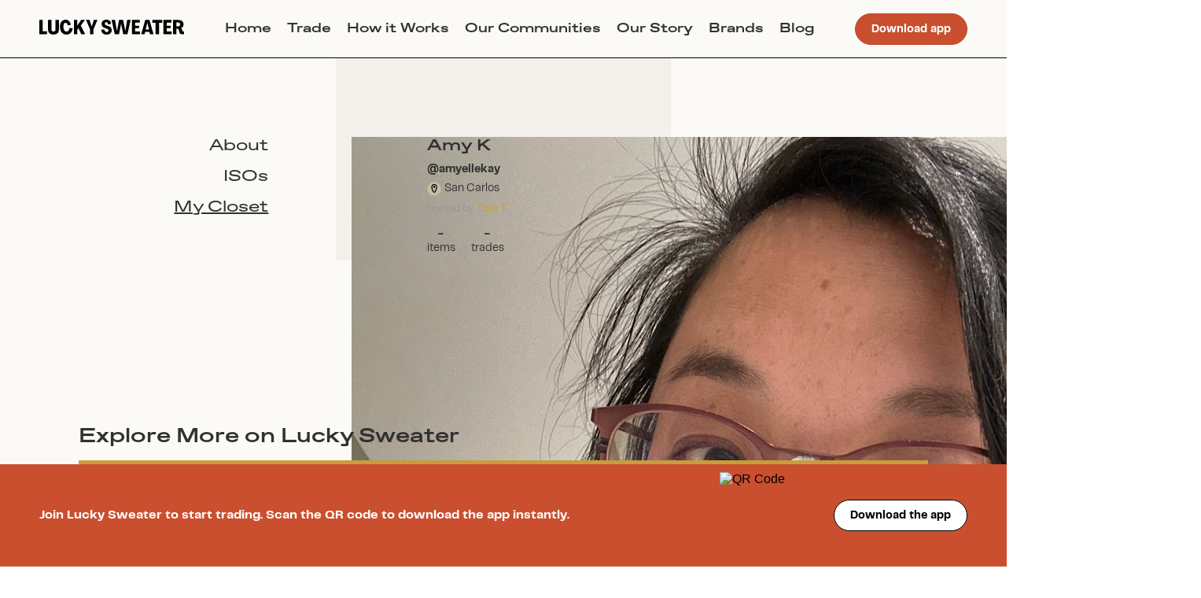

--- FILE ---
content_type: text/html; charset=utf-8
request_url: https://web.luckysweater.com/user/amyellekay
body_size: 2704
content:
<!DOCTYPE html><html><head><meta charSet="utf-8"/><meta name="viewport" content="width=device-width"/><meta name="next-head-count" content="2"/><link data-next-font="" rel="preconnect" href="/" crossorigin="anonymous"/><link rel="preload" href="/_next/static/css/85d1a7836b6dbc87.css" as="style"/><link rel="stylesheet" href="/_next/static/css/85d1a7836b6dbc87.css" data-n-g=""/><noscript data-n-css=""></noscript><script defer="" nomodule="" src="/_next/static/chunks/polyfills-78c92fac7aa8fdd8.js"></script><script src="/_next/static/chunks/webpack-da43bb8ea6173918.js" defer=""></script><script src="/_next/static/chunks/framework-5866cead997b9ace.js" defer=""></script><script src="/_next/static/chunks/main-f5e0ab4b8d578ab7.js" defer=""></script><script src="/_next/static/chunks/pages/_app-a3b98d80d97d2265.js" defer=""></script><script src="/_next/static/chunks/922-e7ca948df78b9192.js" defer=""></script><script src="/_next/static/chunks/385-094d1854cd9751ff.js" defer=""></script><script src="/_next/static/chunks/610-13cf5cba0f1f601c.js" defer=""></script><script src="/_next/static/chunks/466-40cc311fda5dc493.js" defer=""></script><script src="/_next/static/chunks/956-8b518d8488093b09.js" defer=""></script><script src="/_next/static/chunks/pages/user/%5Busername%5D-99b2da6c75557802.js" defer=""></script><script src="/_next/static/uGiCGN6MJzCR4tk6kQv-r/_buildManifest.js" defer=""></script><script src="/_next/static/uGiCGN6MJzCR4tk6kQv-r/_ssgManifest.js" defer=""></script></head><body><div id="__next"></div><script id="__NEXT_DATA__" type="application/json">{"props":{"pageProps":{"user":{"__typename":"User","id":"6feb16b3-b8f4-4639-b154-d0ee2bc0c59b","name":"Amy K","username":"amyellekay","first_name":"Amy","city":"San Carlos","public_invite_code":"amyellekay","avatar":{"__typename":"Attachment","id":"190f4178-76cf-4e44-871b-bd89e3143052","url":"https://d1iqgsy3gt0j0v.cloudfront.net/vlgv2plr2uaotyc39algkt983mok"},"accepted_trade_requests_count":0,"available_inventory_items_count":0,"invited_by":{"__typename":"User","id":"ab8b9f05-43bf-4c5a-8f6f-070a415e75e0","name":"Tina T.","username":"tina.say.knits"}},"random_items":[{"__typename":"InventoryItem","id":"7ebe4478-3151-4427-b705-5d88e6fb74b0","name":"High Rise Pocket Bike Short","slug":"girlfriend-collective-high-rise-pocket-bike-short-oq10g","primary_image":{"__typename":"FakeAttachment","id":"a710cd68-4c01-4df6-8757-a490c717265b","url":"https://d1iqgsy3gt0j0v.cloudfront.net/r1x7tc4re3cbc87whf964xhmshwm","byte_size":459381,"metadata":{"__typename":"AttachmentMetadata","blurhash":"LLHUkC^,$*V{%h9w-:S#~Uk9NKIp"}},"user":{"__typename":"User","id":"57191f3c-68b1-49f7-9708-91912a599154","username":"chiquita_plata"},"inventory_brand":{"__typename":"InventoryBrand","id":"84b720c6-5cd0-42ed-b59b-6f856fb461cf","name":"Girlfriend Collective"},"inventory_size":{"__typename":"InventorySize","id":"ac2a826c-0d9a-4c5f-9953-de488a548282","name":"3X"}},{"__typename":"InventoryItem","id":"b011c4e6-76a7-4cbb-ab7c-1c385d2574a3","name":"Day Blouse","slug":"rudy-jude-day-blouse-0ttfg","primary_image":{"__typename":"FakeAttachment","id":"8dce7caf-c0bc-4229-92fb-7533bb717bea","url":"https://d1iqgsy3gt0j0v.cloudfront.net/kncz3b9f1aacne68beg3hw7jxpp7","byte_size":218380,"metadata":{"__typename":"AttachmentMetadata","blurhash":null}},"user":{"__typename":"User","id":"ffde76b9-79a0-4e77-81a4-219d108d3401","username":"supplybabe5"},"inventory_brand":{"__typename":"InventoryBrand","id":"1830f59c-acff-44ef-964b-7ee2e604b8b3","name":"Rudy Jude"},"inventory_size":{"__typename":"InventorySize","id":"ff266c63-b7eb-45b6-b2dd-856fc513def6","name":"L"}},{"__typename":"InventoryItem","id":"07f41b47-d972-42b4-86e5-63d5f06c1d7e","name":"Autumnal geode cardigan","slug":"autumnal-geode-cardigan-ilwfz","primary_image":{"__typename":"FakeAttachment","id":"a7b4c21a-962a-43d5-b649-cf24e563912e","url":"https://d1iqgsy3gt0j0v.cloudfront.net/4bf2b8xniyo65irkbf1lu6mqo515","byte_size":504138,"metadata":{"__typename":"AttachmentMetadata","blurhash":"LVJ5[of81cs-xuoMNbf51dayw^WV"}},"user":{"__typename":"User","id":"f98c73ae-aa3a-4a6b-be74-fed17228b7c4","username":"needleandthread24"},"inventory_brand":null,"inventory_size":{"__typename":"InventorySize","id":"cd8c941c-ddbb-4f16-8116-c1e77288a8e7","name":"XL"}},{"__typename":"InventoryItem","id":"dbdb917f-31d4-460b-9fd1-9514cb365d3d","name":"Smithson Trench Coat","slug":"shaina-mote-smithson-trench-coat-oslne","primary_image":{"__typename":"FakeAttachment","id":"07829aac-3c5c-40b6-a9c0-108ef0316e23","url":"https://d1iqgsy3gt0j0v.cloudfront.net/r5rgshzk0erailt80zhjhu2of0eg","byte_size":110055,"metadata":{"__typename":"AttachmentMetadata","blurhash":"LXN,uW~qx^jYoga{jZofM{V@oJoz"}},"user":{"__typename":"User","id":"9bcbbf76-24ca-4e25-974b-bdb7ef3a90f5","username":"amym"},"inventory_brand":{"__typename":"InventoryBrand","id":"a59e9714-4694-4d50-aa03-9b14f96426f5","name":"Shaina Mote"},"inventory_size":{"__typename":"InventorySize","id":"25437201-f5c0-424e-95b8-db4cb4abd184","name":"6"}},{"__typename":"InventoryItem","id":"01dabdf1-1af9-4bb2-a292-f2613f757c59","name":"Linen/cotton Button-down","slug":"ted-baker-linen-cotton-button-down-8axiq","primary_image":{"__typename":"FakeAttachment","id":"1f9002fd-2e12-4278-9b56-fdf1ecbc67e6","url":"https://d1iqgsy3gt0j0v.cloudfront.net/xcbx01b4pgu89zymhcvoweuucw81","byte_size":267170,"metadata":{"__typename":"AttachmentMetadata","blurhash":null}},"user":{"__typename":"User","id":"d5feee04-73c5-4c9e-a643-30a0b66d83c6","username":"cristinac"},"inventory_brand":{"__typename":"InventoryBrand","id":"4056d3a6-c75b-431b-92af-8d9ee0defd7e","name":"Ted Baker"},"inventory_size":{"__typename":"InventorySize","id":"331f8aa2-a478-43ec-a4ec-8480b7b54634","name":"XS/S"}},{"__typename":"InventoryItem","id":"7c32b304-7754-4a0f-bb25-c55fb3fe5ee4","name":"100% silk button down","slug":"dinah-flo-100-silk-button-down-vyrs7","primary_image":{"__typename":"FakeAttachment","id":"7d98481a-027c-4333-8a09-fad8e3bf9856","url":"https://d1iqgsy3gt0j0v.cloudfront.net/o1pwgxhx9q7wzi5dlt14g8dbm8gy","byte_size":639987,"metadata":{"__typename":"AttachmentMetadata","blurhash":"LjI}bEac~pads+ofoJof.8a#M{a#"}},"user":{"__typename":"User","id":"4c58bf85-56f6-439e-a3ee-94bba080647d","username":"sleddin"},"inventory_brand":{"__typename":"InventoryBrand","id":"f2d2b80f-a194-4e76-a871-681e115a3552","name":"Dinah Flo"},"inventory_size":{"__typename":"InventorySize","id":"febe6d14-d01d-48e6-bc10-16a4e874fb4b","name":"M"}},{"__typename":"InventoryItem","id":"e8774501-06c0-46e8-9b1d-b661dfabc104","name":"Beloved Aran","slug":"solenn-couix-loarer-beloved-aran-yi15c","primary_image":{"__typename":"FakeAttachment","id":"7afb1c99-2da3-4e78-86f3-088af2be06a6","url":"https://d1iqgsy3gt0j0v.cloudfront.net/xsuzp8yv03ay6cr4nxmlu5kr6cu9","byte_size":684681,"metadata":{"__typename":"AttachmentMetadata","blurhash":"LFIq+6-;Gdxv9aofbIIUALaxskM}"}},"user":{"__typename":"User","id":"ec33c7e1-0665-478c-b254-8d3f074b98ca","username":"kaitlinsmith"},"inventory_brand":{"__typename":"InventoryBrand","id":"fccdcc4a-8819-42f7-a57d-2821bb1f23ac","name":"Solenn Couix-Loarer"},"inventory_size":{"__typename":"InventorySize","id":"3ba474b5-32f3-40e7-9804-dc151f109f14","name":"One Size"}}]},"__N_SSP":true},"page":"/user/[username]","query":{"username":"amyellekay"},"buildId":"uGiCGN6MJzCR4tk6kQv-r","isFallback":false,"gssp":true,"scriptLoader":[]}</script></body></html>

--- FILE ---
content_type: application/javascript; charset=utf-8
request_url: https://web.luckysweater.com/_next/static/chunks/466-40cc311fda5dc493.js
body_size: 6713
content:
"use strict";(self.webpackChunk_N_E=self.webpackChunk_N_E||[]).push([[466],{86743:function(e,t,r){var n=r(67294),o=r(30470),i=r(75398),l=r(33671);function a(e){return!!(null==e?void 0:e.then)}t.Z=e=>{let{type:t,children:r,prefixCls:c,buttonProps:s,close:u,autoFocus:f,emitEvent:p,isSilent:d,quitOnNullishReturnValue:v,actionFn:b}=e,g=n.useRef(!1),m=n.useRef(null),[y,h]=(0,o.Z)(!1),O=(...e)=>{null==u||u.apply(void 0,e)};n.useEffect(()=>{let e=null;return f&&(e=setTimeout(()=>{var e;null===(e=m.current)||void 0===e||e.focus({preventScroll:!0})})),()=>{e&&clearTimeout(e)}},[]);let j=e=>{a(e)&&(h(!0),e.then((...e)=>{h(!1,!0),O.apply(void 0,e),g.current=!1},e=>{if(h(!1,!0),g.current=!1,null==d||!d())return Promise.reject(e)}))};return n.createElement(i.ZP,Object.assign({},(0,l.nx)(t),{onClick:e=>{let t;if(!g.current){if(g.current=!0,!b){O();return}if(p){if(t=b(e),v&&!a(t)){g.current=!1,O(e);return}}else if(b.length)t=b(u),g.current=!1;else if(!a(t=b())){O();return}j(t)}},loading:y,prefixCls:c},s,{ref:m}),r)}},38780:function(e,t){t.Z=function(...e){let t={};return e.forEach(e=>{e&&Object.keys(e).forEach(r=>{void 0!==e[r]&&(t[r]=e[r])})}),t}},81643:function(e,t,r){r.d(t,{Z:function(){return n}});let n=e=>e?"function"==typeof e?e():e:null},68997:function(e,t,r){r.d(t,{Z:function(){return S}});var n=r(67294),o=r(13144),i=r.n(o),l=r(38978),a=r(42550),c=r(74443),s=r(53124),u=r(35792),f=r(98675),p=r(25378);let d=n.createContext({});var v=r(38032),b=r(14747),g=r(83559),m=r(82566);let y=e=>{let{antCls:t,componentCls:r,iconCls:n,avatarBg:o,avatarColor:i,containerSize:l,containerSizeLG:a,containerSizeSM:c,textFontSize:s,textFontSizeLG:u,textFontSizeSM:f,iconFontSize:p,iconFontSizeLG:d,iconFontSizeSM:g,borderRadius:m,borderRadiusLG:y,borderRadiusSM:h,lineWidth:O,lineType:j}=e,w=(e,t,o,i)=>({width:e,height:e,borderRadius:"50%",fontSize:t,[`&${r}-square`]:{borderRadius:i},[`&${r}-icon`]:{fontSize:o,[`> ${n}`]:{margin:0}}});return{[r]:Object.assign(Object.assign(Object.assign(Object.assign({},(0,b.Wf)(e)),{position:"relative",display:"inline-flex",justifyContent:"center",alignItems:"center",overflow:"hidden",color:i,whiteSpace:"nowrap",textAlign:"center",verticalAlign:"middle",background:o,border:`${(0,v.bf)(O)} ${j} transparent`,"&-image":{background:"transparent"},[`${t}-image-img`]:{display:"block"}}),w(l,s,p,m)),{"&-lg":Object.assign({},w(a,u,d,y)),"&-sm":Object.assign({},w(c,f,g,h)),"> img":{display:"block",width:"100%",height:"100%",objectFit:"cover"}})}},h=e=>{let{componentCls:t,groupBorderColor:r,groupOverlapping:n,groupSpace:o}=e;return{[`${t}-group`]:{display:"inline-flex",[t]:{borderColor:r},"> *:not(:first-child)":{marginInlineStart:n}},[`${t}-group-popover`]:{[`${t} + ${t}`]:{marginInlineStart:o}}}};var O=(0,g.I$)("Avatar",e=>{let{colorTextLightSolid:t,colorTextPlaceholder:r}=e,n=(0,m.IX)(e,{avatarBg:r,avatarColor:t});return[y(n),h(n)]},e=>{let{controlHeight:t,controlHeightLG:r,controlHeightSM:n,fontSize:o,fontSizeLG:i,fontSizeXL:l,fontSizeHeading3:a,marginXS:c,marginXXS:s,colorBorderBg:u}=e;return{containerSize:t,containerSizeLG:r,containerSizeSM:n,textFontSize:o,textFontSizeLG:o,textFontSizeSM:o,iconFontSize:Math.round((i+l)/2),iconFontSizeLG:a,iconFontSizeSM:o,groupSpace:s,groupOverlapping:-c,groupBorderColor:u}}),j=function(e,t){var r={};for(var n in e)Object.prototype.hasOwnProperty.call(e,n)&&0>t.indexOf(n)&&(r[n]=e[n]);if(null!=e&&"function"==typeof Object.getOwnPropertySymbols)for(var o=0,n=Object.getOwnPropertySymbols(e);o<n.length;o++)0>t.indexOf(n[o])&&Object.prototype.propertyIsEnumerable.call(e,n[o])&&(r[n[o]]=e[n[o]]);return r};let w=n.forwardRef((e,t)=>{let r;let{prefixCls:o,shape:v,size:b,src:g,srcSet:m,icon:y,className:h,rootClassName:w,style:x,alt:E,draggable:$,children:P,crossOrigin:S,gap:C=4,onError:k}=e,Z=j(e,["prefixCls","shape","size","src","srcSet","icon","className","rootClassName","style","alt","draggable","children","crossOrigin","gap","onError"]),[z,N]=n.useState(1),[R,W]=n.useState(!1),[_,I]=n.useState(!0),M=n.useRef(null),B=n.useRef(null),D=(0,a.sQ)(t,M),{getPrefixCls:T,avatar:F}=n.useContext(s.E_),V=n.useContext(d),H=()=>{if(!B.current||!M.current)return;let e=B.current.offsetWidth,t=M.current.offsetWidth;0!==e&&0!==t&&2*C<t&&N(t-2*C<e?(t-2*C)/e:1)};n.useEffect(()=>{W(!0)},[]),n.useEffect(()=>{I(!0),N(1)},[g]),n.useEffect(H,[C]);let A=(0,f.Z)(e=>{var t,r;return null!==(r=null!==(t=null!=b?b:null==V?void 0:V.size)&&void 0!==t?t:e)&&void 0!==r?r:"default"}),G=Object.keys("object"==typeof A&&A||{}).some(e=>["xs","sm","md","lg","xl","xxl"].includes(e)),L=(0,p.Z)(G),K=n.useMemo(()=>{if("object"!=typeof A)return{};let e=c.c4.find(e=>L[e]),t=A[e];return t?{width:t,height:t,fontSize:t&&(y||P)?t/2:18}:{}},[L,A]),X=T("avatar",o),Y=(0,u.Z)(X),[q,Q,U]=O(X,Y),J=i()({[`${X}-lg`]:"large"===A,[`${X}-sm`]:"small"===A}),ee=n.isValidElement(g),et=v||(null==V?void 0:V.shape)||"circle",er=i()(X,J,null==F?void 0:F.className,`${X}-${et}`,{[`${X}-image`]:ee||g&&_,[`${X}-icon`]:!!y},U,Y,h,w,Q),en="number"==typeof A?{width:A,height:A,fontSize:y?A/2:18}:{};if("string"==typeof g&&_)r=n.createElement("img",{src:g,draggable:$,srcSet:m,onError:()=>{let e=null==k?void 0:k();!1!==e&&I(!1)},alt:E,crossOrigin:S});else if(ee)r=g;else if(y)r=y;else if(R||1!==z){let e=`scale(${z})`;r=n.createElement(l.Z,{onResize:H},n.createElement("span",{className:`${X}-string`,ref:B,style:Object.assign({},{msTransform:e,WebkitTransform:e,transform:e})},P))}else r=n.createElement("span",{className:`${X}-string`,style:{opacity:0},ref:B},P);return q(n.createElement("span",Object.assign({},Z,{style:Object.assign(Object.assign(Object.assign(Object.assign({},en),K),null==F?void 0:F.style),x),className:er,ref:D}),r))});var x=r(50344),E=r(96159),$=r(55241);let P=e=>{let{size:t,shape:r}=n.useContext(d),o=n.useMemo(()=>({size:e.size||t,shape:e.shape||r}),[e.size,e.shape,t,r]);return n.createElement(d.Provider,{value:o},e.children)};w.Group=e=>{var t,r,o,l;let{getPrefixCls:a,direction:c}=n.useContext(s.E_),{prefixCls:f,className:p,rootClassName:d,style:v,maxCount:b,maxStyle:g,size:m,shape:y,maxPopoverPlacement:h,maxPopoverTrigger:j,children:S,max:C}=e,k=a("avatar",f),Z=`${k}-group`,z=(0,u.Z)(k),[N,R,W]=O(k,z),_=i()(Z,{[`${Z}-rtl`]:"rtl"===c},W,z,p,d,R),I=(0,x.Z)(S).map((e,t)=>(0,E.Tm)(e,{key:`avatar-key-${t}`})),M=(null==C?void 0:C.count)||b,B=I.length;if(M&&M<B){let e=I.slice(0,M),a=I.slice(M,B),c=(null==C?void 0:C.style)||g,s=(null===(t=null==C?void 0:C.popover)||void 0===t?void 0:t.trigger)||j||"hover",u=(null===(r=null==C?void 0:C.popover)||void 0===r?void 0:r.placement)||h||"top",f=Object.assign(Object.assign({content:a},null==C?void 0:C.popover),{classNames:{root:i()(`${Z}-popover`,null===(l=null===(o=null==C?void 0:C.popover)||void 0===o?void 0:o.classNames)||void 0===l?void 0:l.root)},placement:u,trigger:s});return e.push(n.createElement($.Z,Object.assign({key:"avatar-popover-key",destroyOnHidden:!0},f),n.createElement(w,{style:c},`+${B-M}`))),N(n.createElement(P,{shape:y,size:m},n.createElement("div",{className:_,style:v},e)))}return N(n.createElement(P,{shape:y,size:m},n.createElement("div",{className:_,style:v},I)))};var S=w},66330:function(e,t,r){r.d(t,{aV:function(){return f}});var n=r(67294),o=r(13144),i=r.n(o),l=r(92419),a=r(81643),c=r(53124),s=r(20136),u=function(e,t){var r={};for(var n in e)Object.prototype.hasOwnProperty.call(e,n)&&0>t.indexOf(n)&&(r[n]=e[n]);if(null!=e&&"function"==typeof Object.getOwnPropertySymbols)for(var o=0,n=Object.getOwnPropertySymbols(e);o<n.length;o++)0>t.indexOf(n[o])&&Object.prototype.propertyIsEnumerable.call(e,n[o])&&(r[n[o]]=e[n[o]]);return r};let f=({title:e,content:t,prefixCls:r})=>e||t?n.createElement(n.Fragment,null,e&&n.createElement("div",{className:`${r}-title`},e),t&&n.createElement("div",{className:`${r}-inner-content`},t)):null,p=e=>{let{hashId:t,prefixCls:r,className:o,style:c,placement:s="top",title:u,content:p,children:d}=e,v=(0,a.Z)(u),b=(0,a.Z)(p),g=i()(t,r,`${r}-pure`,`${r}-placement-${s}`,o);return n.createElement("div",{className:g,style:c},n.createElement("div",{className:`${r}-arrow`}),n.createElement(l.G,Object.assign({},e,{className:t,prefixCls:r}),d||n.createElement(f,{prefixCls:r,title:v,content:b})))};t.ZP=e=>{let{prefixCls:t,className:r}=e,o=u(e,["prefixCls","className"]),{getPrefixCls:l}=n.useContext(c.E_),a=l("popover",t),[f,d,v]=(0,s.Z)(a);return f(n.createElement(p,Object.assign({},o,{prefixCls:a,hashId:d,className:i()(r,v)})))}},55241:function(e,t,r){var n=r(67294),o=r(13144),i=r.n(o),l=r(21770),a=r(15105),c=r(81643),s=r(33603),u=r(96159),f=r(53124),p=r(55090),d=r(66330),v=r(20136),b=function(e,t){var r={};for(var n in e)Object.prototype.hasOwnProperty.call(e,n)&&0>t.indexOf(n)&&(r[n]=e[n]);if(null!=e&&"function"==typeof Object.getOwnPropertySymbols)for(var o=0,n=Object.getOwnPropertySymbols(e);o<n.length;o++)0>t.indexOf(n[o])&&Object.prototype.propertyIsEnumerable.call(e,n[o])&&(r[n[o]]=e[n[o]]);return r};let g=n.forwardRef((e,t)=>{var r,o;let{prefixCls:g,title:m,content:y,overlayClassName:h,placement:O="top",trigger:j="hover",children:w,mouseEnterDelay:x=.1,mouseLeaveDelay:E=.1,onOpenChange:$,overlayStyle:P={},styles:S,classNames:C}=e,k=b(e,["prefixCls","title","content","overlayClassName","placement","trigger","children","mouseEnterDelay","mouseLeaveDelay","onOpenChange","overlayStyle","styles","classNames"]),{getPrefixCls:Z,className:z,style:N,classNames:R,styles:W}=(0,f.dj)("popover"),_=Z("popover",g),[I,M,B]=(0,v.Z)(_),D=Z(),T=i()(h,M,B,z,R.root,null==C?void 0:C.root),F=i()(R.body,null==C?void 0:C.body),[V,H]=(0,l.Z)(!1,{value:null!==(r=e.open)&&void 0!==r?r:e.visible,defaultValue:null!==(o=e.defaultOpen)&&void 0!==o?o:e.defaultVisible}),A=(e,t)=>{H(e,!0),null==$||$(e,t)},G=e=>{e.keyCode===a.Z.ESC&&A(!1,e)},L=(0,c.Z)(m),K=(0,c.Z)(y);return I(n.createElement(p.Z,Object.assign({placement:O,trigger:j,mouseEnterDelay:x,mouseLeaveDelay:E},k,{prefixCls:_,classNames:{root:T,body:F},styles:{root:Object.assign(Object.assign(Object.assign(Object.assign({},W.root),N),P),null==S?void 0:S.root),body:Object.assign(Object.assign({},W.body),null==S?void 0:S.body)},ref:t,open:V,onOpenChange:e=>{A(e)},overlay:L||K?n.createElement(d.aV,{prefixCls:_,title:L,content:K}):null,transitionName:(0,s.m)(D,"zoom-big",k.transitionName),"data-popover-inject":!0}),(0,u.Tm)(w,{onKeyDown:e=>{var t,r;(0,n.isValidElement)(w)&&(null===(r=null==w?void 0:(t=w.props).onKeyDown)||void 0===r||r.call(t,e)),G(e)}})))});g._InternalPanelDoNotUseOrYouWillBeFired=d.ZP,t.Z=g},20136:function(e,t,r){var n=r(14747),o=r(50438),i=r(97414),l=r(79511),a=r(8796),c=r(83559),s=r(82566);let u=e=>{let{componentCls:t,popoverColor:r,titleMinWidth:o,fontWeightStrong:l,innerPadding:a,boxShadowSecondary:c,colorTextHeading:s,borderRadiusLG:u,zIndexPopup:f,titleMarginBottom:p,colorBgElevated:d,popoverBg:v,titleBorderBottom:b,innerContentPadding:g,titlePadding:m}=e;return[{[t]:Object.assign(Object.assign({},(0,n.Wf)(e)),{position:"absolute",top:0,left:{_skip_check_:!0,value:0},zIndex:f,fontWeight:"normal",whiteSpace:"normal",textAlign:"start",cursor:"auto",userSelect:"text","--valid-offset-x":"var(--arrow-offset-horizontal, var(--arrow-x))",transformOrigin:"var(--valid-offset-x, 50%) var(--arrow-y, 50%)","--antd-arrow-background-color":d,width:"max-content",maxWidth:"100vw","&-rtl":{direction:"rtl"},"&-hidden":{display:"none"},[`${t}-content`]:{position:"relative"},[`${t}-inner`]:{backgroundColor:v,backgroundClip:"padding-box",borderRadius:u,boxShadow:c,padding:a},[`${t}-title`]:{minWidth:o,marginBottom:p,color:s,fontWeight:l,borderBottom:b,padding:m},[`${t}-inner-content`]:{color:r,padding:g}})},(0,i.ZP)(e,"var(--antd-arrow-background-color)"),{[`${t}-pure`]:{position:"relative",maxWidth:"none",margin:e.sizePopupArrow,display:"inline-block",[`${t}-content`]:{display:"inline-block"}}}]},f=e=>{let{componentCls:t}=e;return{[t]:a.i.map(r=>{let n=e[`${r}6`];return{[`&${t}-${r}`]:{"--antd-arrow-background-color":n,[`${t}-inner`]:{backgroundColor:n},[`${t}-arrow`]:{background:"transparent"}}}})}};t.Z=(0,c.I$)("Popover",e=>{let{colorBgElevated:t,colorText:r}=e,n=(0,s.IX)(e,{popoverBg:t,popoverColor:r});return[u(n),f(n),(0,o._y)(n,"zoom-big")]},e=>{let{lineWidth:t,controlHeight:r,fontHeight:n,padding:o,wireframe:a,zIndexPopupBase:c,borderRadiusLG:s,marginXS:u,lineType:f,colorSplit:p,paddingSM:d}=e,v=r-n;return Object.assign(Object.assign(Object.assign({titleMinWidth:177,zIndexPopup:c+30},(0,l.w)(e)),(0,i.wZ)({contentRadius:s,limitVerticalRadius:!0})),{innerPadding:a?0:12,titleMarginBottom:a?0:u,titlePadding:a?`${v/2}px ${o}px ${v/2-t}px`:0,titleBorderBottom:a?`${t}px ${f} ${p}`:"none",innerContentPadding:a?`${d}px ${o}px`:0})},{resetStyle:!1,deprecatedTokens:[["width","titleMinWidth"],["minWidth","titleMinWidth"]]})},38978:function(e,t,r){function n(){return(n=Object.assign?Object.assign.bind():function(e){for(var t=1;t<arguments.length;t++){var r=arguments[t];for(var n in r)Object.prototype.hasOwnProperty.call(r,n)&&(e[n]=r[n])}return e}).apply(this,arguments)}r.d(t,{Z:function(){return w}});var o=r(67294),i=r(50344);function l(e){return(l="function"==typeof Symbol&&"symbol"==typeof Symbol.iterator?function(e){return typeof e}:function(e){return e&&"function"==typeof Symbol&&e.constructor===Symbol&&e!==Symbol.prototype?"symbol":typeof e})(e)}function a(e){var t=function(e,t){if("object"!==l(e)||null===e)return e;var r=e[Symbol.toPrimitive];if(void 0!==r){var n=r.call(e,t||"default");if("object"!==l(n))return n;throw TypeError("@@toPrimitive must return a primitive value.")}return("string"===t?String:Number)(e)}(e,"string");return"symbol"===l(t)?t:String(t)}function c(e,t){var r=Object.keys(e);if(Object.getOwnPropertySymbols){var n=Object.getOwnPropertySymbols(e);t&&(n=n.filter(function(t){return Object.getOwnPropertyDescriptor(e,t).enumerable})),r.push.apply(r,n)}return r}function s(e){for(var t=1;t<arguments.length;t++){var r=null!=arguments[t]?arguments[t]:{};t%2?c(Object(r),!0).forEach(function(t){var n,o;n=t,o=r[t],(n=a(n))in e?Object.defineProperty(e,n,{value:o,enumerable:!0,configurable:!0,writable:!0}):e[n]=o}):Object.getOwnPropertyDescriptors?Object.defineProperties(e,Object.getOwnPropertyDescriptors(r)):c(Object(r)).forEach(function(t){Object.defineProperty(e,t,Object.getOwnPropertyDescriptor(r,t))})}return e}r(80334);var u=r(34203),f=r(42550),p=o.createContext(null),d=r(91033),v=new Map,b=new d.Z(function(e){e.forEach(function(e){var t,r=e.target;null===(t=v.get(r))||void 0===t||t.forEach(function(e){return e(r)})})});function g(e,t){for(var r=0;r<t.length;r++){var n=t[r];n.enumerable=n.enumerable||!1,n.configurable=!0,"value"in n&&(n.writable=!0),Object.defineProperty(e,a(n.key),n)}}function m(e,t){return(m=Object.setPrototypeOf?Object.setPrototypeOf.bind():function(e,t){return e.__proto__=t,e})(e,t)}function y(e){return(y=Object.setPrototypeOf?Object.getPrototypeOf.bind():function(e){return e.__proto__||Object.getPrototypeOf(e)})(e)}var h=function(e){!function(e,t){if("function"!=typeof t&&null!==t)throw TypeError("Super expression must either be null or a function");e.prototype=Object.create(t&&t.prototype,{constructor:{value:e,writable:!0,configurable:!0}}),Object.defineProperty(e,"prototype",{writable:!1}),t&&m(e,t)}(o,e);var t,r,n=(t=function(){if("undefined"==typeof Reflect||!Reflect.construct||Reflect.construct.sham)return!1;if("function"==typeof Proxy)return!0;try{return Boolean.prototype.valueOf.call(Reflect.construct(Boolean,[],function(){})),!0}catch(e){return!1}}(),function(){var e,r=y(o);if(t){var n=y(this).constructor;e=Reflect.construct(r,arguments,n)}else e=r.apply(this,arguments);return function(e,t){if(t&&("object"===l(t)||"function"==typeof t))return t;if(void 0!==t)throw TypeError("Derived constructors may only return object or undefined");return function(e){if(void 0===e)throw ReferenceError("this hasn't been initialised - super() hasn't been called");return e}(e)}(this,e)});function o(){return!function(e,t){if(!(e instanceof t))throw TypeError("Cannot call a class as a function")}(this,o),n.apply(this,arguments)}return g(o.prototype,[{key:"render",value:function(){return this.props.children}}]),r&&g(o,r),Object.defineProperty(o,"prototype",{writable:!1}),o}(o.Component),O=o.forwardRef(function(e,t){var r=e.children,n=e.disabled,i=o.useRef(null),a=o.useRef(null),c=o.useContext(p),d="function"==typeof r,g=d?r(i):r,m=o.useRef({width:-1,height:-1,offsetWidth:-1,offsetHeight:-1}),y=!d&&o.isValidElement(g)&&(0,f.Yr)(g),O=y?(0,f.C4)(g):null,j=(0,f.x1)(O,i),w=function(){var e;return(0,u.ZP)(i.current)||(i.current&&"object"===l(i.current)?(0,u.ZP)(null===(e=i.current)||void 0===e?void 0:e.nativeElement):null)||(0,u.ZP)(a.current)};o.useImperativeHandle(t,function(){return w()});var x=o.useRef(e);x.current=e;var E=o.useCallback(function(e){var t=x.current,r=t.onResize,n=t.data,o=e.getBoundingClientRect(),i=o.width,l=o.height,a=e.offsetWidth,u=e.offsetHeight,f=Math.floor(i),p=Math.floor(l);if(m.current.width!==f||m.current.height!==p||m.current.offsetWidth!==a||m.current.offsetHeight!==u){var d={width:f,height:p,offsetWidth:a,offsetHeight:u};m.current=d;var v=a===Math.round(i)?i:a,b=u===Math.round(l)?l:u,g=s(s({},d),{},{offsetWidth:v,offsetHeight:b});null==c||c(g,e,n),r&&Promise.resolve().then(function(){r(g,e)})}},[]);return o.useEffect(function(){var e=w();return e&&!n&&(v.has(e)||(v.set(e,new Set),b.observe(e)),v.get(e).add(E)),function(){v.has(e)&&(v.get(e).delete(E),v.get(e).size||(b.unobserve(e),v.delete(e)))}},[i.current,n]),o.createElement(h,{ref:a},y?o.cloneElement(g,{ref:j}):g)}),j=o.forwardRef(function(e,t){var r=e.children;return("function"==typeof r?[r]:(0,i.Z)(r)).map(function(r,i){var l=(null==r?void 0:r.key)||"".concat("rc-observer-key","-").concat(i);return o.createElement(O,n({},e,{key:l,ref:0===i?t:void 0}),r)})});j.Collection=function(e){var t=e.children,r=e.onBatchResize,n=o.useRef(0),i=o.useRef([]),l=o.useContext(p),a=o.useCallback(function(e,t,o){n.current+=1;var a=n.current;i.current.push({size:e,element:t,data:o}),Promise.resolve().then(function(){a===n.current&&(null==r||r(i.current),i.current=[])}),null==l||l(e,t,o)},[r,l]);return o.createElement(p.Provider,{value:a},t)};var w=j}}]);

--- FILE ---
content_type: application/javascript; charset=utf-8
request_url: https://web.luckysweater.com/_next/static/chunks/956-8b518d8488093b09.js
body_size: 8494
content:
"use strict";(self.webpackChunk_N_E=self.webpackChunk_N_E||[]).push([[956],{57956:function(n,e,t){t.d(e,{$Ih:function(){return e7},$SI:function(){return iw},A0r:function(){return ip},Aw6:function(){return r7},CFk:function(){return iS},CHf:function(){return ih},DNw:function(){return iM},DVY:function(){return t_},EUy:function(){return rT},Fbb:function(){return eW},FpW:function(){return r5},FyN:function(){return rv},HjO:function(){return it},IEi:function(){return t3},JVX:function(){return rV},JbJ:function(){return iI},Kn5:function(){return iR},MLm:function(){return r$},Opj:function(){return rH},P1X:function(){return rB},QLc:function(){return rt},QWc:function(){return t4},Qq4:function(){return r_},R9L:function(){return eJ},RWi:function(){return t9},S1h:function(){return t8},Sl4:function(){return rj},Tjw:function(){return rx},UH1:function(){return io},UiD:function(){return iv},Uu0:function(){return im},V6m:function(){return rA},_Ox:function(){return rQ},bL8:function(){return r1},bOQ:function(){return eQ},bnH:function(){return rL},c_s:function(){return e9},dKk:function(){return rk},dhi:function(){return rn},eK1:function(){return r2},ePO:function(){return rD},fU6:function(){return ru},fWh:function(){return iP},fj1:function(){return re},gOf:function(){return iC},gWD:function(){return iz},k5H:function(){return rO},kGo:function(){return ii},kkU:function(){return rZ},kyE:function(){return rR},mUH:function(){return rY},nzV:function(){return rX},ohV:function(){return iu},qF4:function(){return rb},r35:function(){return rf},tVZ:function(){return iT},u2I:function(){return eL},ws9:function(){return r6},x2X:function(){return rp},xbk:function(){return i_},xfw:function(){return rm},z3n:function(){return ro},zKX:function(){return ri}});var r,i,a,o,s,u,d,_,c,v,y,m,l,p,g,f,I,b,S,$,P,D,h,k,C,Z,z,A,M,O,w,L,R,q,T,U,j,F,B,E,x,N,V,G,H,W,Q,K,X,J,Y,nn,ne,nt,nr,ni,na,no,ns,nu,nd,n_,nc,nv,ny,nm,nl,np,ng,nf,nI,nb,nS,n$,nP,nD,nh,nk,nC,nZ,nz,nA,nM,nO,nw,nL,nR,nq,nT,nU,nj,nF,nB,nE,nx,nN,nV,nG,nH,nW,nQ,nK,nX,nJ,nY,n0,n5,n9,n1,n3,n6,n8,n7,n4,n2,en,ee,et,er,ei,ea,eo,es,eu,ed,e_,ec,ev,ey,em,el,ep,eg,ef,eI,eb,eS,e$,eP,eD,eh,ek,eC,eZ,ez,eA,eM,eO,ew,eL,eR,eq,eT,eU,ej,eF,eB,eE,ex,eN,eV,eG,eH,eW,eQ,eK,eX,eJ,eY,e0,e5,e9,e1,e3,e6,e8,e7,e4,e2,tn,te,tt,tr,ti,ta,to,ts,tu,td,t_,tc,tv,ty,tm,tl,tp,tg,tf,tI,tb,tS,t$,tP,tD=t(59499),th=t(71383),tk=t(68806),tC=t(37887),tZ=t(50319),tz=t(73359);function tA(n,e){var t=Object.keys(n);if(Object.getOwnPropertySymbols){var r=Object.getOwnPropertySymbols(n);e&&(r=r.filter(function(e){return Object.getOwnPropertyDescriptor(n,e).enumerable})),t.push.apply(t,r)}return t}function tM(n){for(var e=1;e<arguments.length;e++){var t=null!=arguments[e]?arguments[e]:{};e%2?tA(Object(t),!0).forEach(function(e){(0,tD.Z)(n,e,t[e])}):Object.getOwnPropertyDescriptors?Object.defineProperties(n,Object.getOwnPropertyDescriptors(t)):tA(Object(t)).forEach(function(e){Object.defineProperty(n,e,Object.getOwnPropertyDescriptor(t,e))})}return n}var tO={};(r=eZ||(eZ={})).Banner="banner",r.Bell="bell",r.BlockingModal="blocking_modal",r.Drawer="drawer",r.None="none",(i=ez||(ez={})).Asc="asc",i.Desc="desc",(a=eA||(eA={})).CreatedAt="created_at",a.EndDatetime="end_datetime",a.Id="id",a.StartDatetime="start_datetime",a.UpdatedAt="updated_at",(o=eM||(eM={})).AccountDeletionRequest="account_deletion_request",o.BrandSuggestion="brand_suggestion",o.BugReport="bug_report",o.Feedback="feedback",o.ItemProtection="item_protection",o.MaterialSuggestion="material_suggestion",o.Question="question",o.ReportContent="report_content",o.ShippingIssue="shipping_issue",o.TopicSuggestion="topic_suggestion",o.TradeOrItemIssue="trade_or_item_issue",(s=eO||(eO={})).RaiseRecordNotFound="raise_record_not_found",s.RaiseString="raise_string",s.ReturnString="return_string",s.Success="success",(u=ew||(ew={})).Approved="approved",u.AutoApproved="auto_approved",u.Pending="pending",u.Rejected="rejected",(d=eL||(eL={})).Admin="admin",d.ItemReviewer="item_reviewer",d.Member="member",d.Moderator="moderator",(_=eR||(eR={})).Private="private",_.Public="public",_.Sustainers="sustainers",_.Waitlist="waitlist",(c=eq||(eq={})).Brl="BRL",c.Cad="CAD",c.Eur="EUR",c.Usd="USD",(v=eT||(eT={})).Full="full",v.Large="large",v.Medium="medium",v.Optimized="optimized",v.Small="small",v.VerySmall="very_small",(y=eU||(eU={})).EventList="event_list",y.Full="full",y.Public="public",(m=ej||(ej={})).Asc="asc",m.Desc="desc",(l=eF||(eF={})).CreatedAt="created_at",l.Name="name",(p=eB||(eB={})).Asc="asc",p.Desc="desc",(g=eE||(eE={})).CreatedAt="created_at",g.Id="id",g.UpdatedAt="updated_at",(f=ex||(ex={})).Asc="asc",f.Desc="desc",(I=eN||(eN={})).CreatedAt="created_at",I.Id="id",I.UpdatedAt="updated_at",(b=eV||(eV={})).Approved="approved",b.NeedsAttention="needs_attention",b.Pending="pending",b.Rejected="rejected",(S=eG||(eG={})).Gifting="gifting",S.MyIsos="my_isos",S.NotAvailable="not_available",S.SizeTrade="size_trade",S.SomethingSpecific="something_specific",S.StyleTrade="style_trade",S.TryMe="try_me",($=eH||(eH={})).FourLbOrMore="four_lb_or_more",$.Large="large",$.LessThanOneLb="less_than_one_lb",$.Medium="medium",$.OneLbToTwoLb="one_lb_to_two_lb",$.Small="small",$.ThreeLbToFourLb="three_lb_to_four_lb",$.TwoLbToThreeLb="two_lb_to_three_lb",(P=eW||(eW={})).Asc="asc",P.Desc="desc",(D=eQ||(eQ={})).AddedToEvent="added_to_event",D.Brand="brand",D.CreatedAt="created_at",D.ForSaleSince="for_sale_since",D.Id="id",D.LikeCreatedAt="like_created_at",D.PriceCents="price_cents",D.Random="random",D.Review="review",D.ShuffledAt="shuffled_at",D.UpdatedAt="updated_at",(h=eK||(eK={})).Asc="asc",h.Desc="desc",(k=eX||(eX={})).CreatedAt="created_at",k.Id="id",k.UpdatedAt="updated_at",(C=eJ||(eJ={})).Approved="approved",C.Disabled="disabled",C.Pending="pending",C.Rejected="rejected",(Z=eY||(eY={})).Created="created",Z.Redeemed="redeemed",Z.Sent="sent",(z=e0||(e0={})).Buyer="buyer",z.Seller="seller",(A=e5||(e5={})).BestValue="best_value",A.Cheapest="cheapest",A.Fastest="fastest",(M=e9||(e9={})).Asc="asc",M.Desc="desc",(O=e1||(e1={})).ItemGift="item_gift",O.ItemProtection="item_protection",O.ItemPurchase="item_purchase",O.ItemShipOnMyOwn="item_ship_on_my_own",O.PlatformFee="platform_fee",O.StripeFee="stripe_fee",(w=e3||(e3={})).Delivered="delivered",w.Failure="failure",w.PreTransit="pre_transit",w.Returned="returned",w.Transit="transit",w.Unknown="unknown",(L=e6||(e6={})).AddressIssue="address_issue",L.ContactCarrier="contact_carrier",L.Delayed="delayed",L.Delivered="delivered",L.DeliveryAttempted="delivery_attempted",L.DeliveryRescheduled="delivery_rescheduled",L.DeliveryScheduled="delivery_scheduled",L.InformationReceived="information_received",L.LocationInaccessible="location_inaccessible",L.NoticeLeft="notice_left",L.Other="other",L.OutForDelivery="out_for_delivery",L.PackageAccepted="package_accepted",L.PackageArrived="package_arrived",L.PackageDamaged="package_damaged",L.PackageDeparted="package_departed",L.PackageDisposed="package_disposed",L.PackageForwarded="package_forwarded",L.PackageHeld="package_held",L.PackageLost="package_lost",L.PackageProcessed="package_processed",L.PackageProcessing="package_processing",L.PackageUnclaimed="package_unclaimed",L.PackageUndeliverable="package_undeliverable",L.PickupAvailable="pickup_available",L.RescheduleDelivery="reschedule_delivery",L.ReturnToSender="return_to_sender",(R=e8||(e8={})).Error="error",R.Queued="queued",R.Refunded="refunded",R.Refundpending="refundpending",R.Refundrejected="refundrejected",R.Success="success",R.Waiting="waiting",(q=e7||(e7={})).CreatedAt="created_at",q.PaidAt="paid_at",(T=e4||(e4={})).Done="done",T.InProgress="in_progress",T.Resolved="resolved",(U=e2||(e2={})).Community="community",U.Home="home",U.None="none",(j=tn||(tn={})).Asc="asc",j.Desc="desc",(F=te||(te={})).Name="name",F.Position="position",F.PostsCount="posts_count",(B=tt||(tt={})).FeatureSuggestion="feature_suggestion",B.Look="look",B.Post="post",(E=tr||(tr={})).Asc="asc",E.Desc="desc",(x=ti||(ti={})).CreatedAt="created_at",x.LastCommentCreatedAt="last_comment_created_at",x.LikesCount="likes_count",(N=ta||(ta={})).Asc="asc",N.Desc="desc",(V=to||(to={})).LikesCount="likes_count",V.Random="random",(G=ts||(ts={})).Countries="countries",G.UserContinent="user_continent",G.UserCountry="user_country",G.Worldwide="worldwide",(H=tu||(tu={})).Cm="cm",H.Ft="ft",H.In="in",H.M="m",H.Mm="mm",H.Yd="yd",(W=td||(td={})).G="g",W.Kg="kg",W.Lb="lb",W.Oz="oz",(Q=t_||(t_={})).Canceled="canceled",Q.Expired="expired",Q.Failed="failed",Q.Processing="processing",Q.RequiresAction="requires_action",Q.RequiresCapture="requires_capture",Q.RequiresConfirmation="requires_confirmation",Q.RequiresPaymentMethod="requires_payment_method",Q.Succeeded="succeeded",(K=tc||(tc={})).Error="error",K.Queued="queued",K.Refunded="refunded",K.Refundpending="refundpending",K.Refundrejected="refundrejected",K.Success="success",K.Waiting="waiting",(X=tv||(tv={})).Accepted="accepted",X.AutoCanceled="auto_canceled",X.Canceled="canceled",X.Changed="changed",X.Declined="declined",X.Expired="expired",X.Open="open",X.Undone="undone",(J=ty||(ty={})).Delivered="delivered",J.Failure="failure",J.PreTransit="pre_transit",J.Returned="returned",J.Transit="transit",J.Unknown="unknown",(Y=tm||(tm={})).AddressIssue="address_issue",Y.ContactCarrier="contact_carrier",Y.Delayed="delayed",Y.Delivered="delivered",Y.DeliveryAttempted="delivery_attempted",Y.DeliveryRescheduled="delivery_rescheduled",Y.DeliveryScheduled="delivery_scheduled",Y.InformationReceived="information_received",Y.LocationInaccessible="location_inaccessible",Y.NoticeLeft="notice_left",Y.Other="other",Y.OutForDelivery="out_for_delivery",Y.PackageAccepted="package_accepted",Y.PackageArrived="package_arrived",Y.PackageDamaged="package_damaged",Y.PackageDeparted="package_departed",Y.PackageDisposed="package_disposed",Y.PackageForwarded="package_forwarded",Y.PackageHeld="package_held",Y.PackageLost="package_lost",Y.PackageProcessed="package_processed",Y.PackageProcessing="package_processing",Y.PackageUnclaimed="package_unclaimed",Y.PackageUndeliverable="package_undeliverable",Y.PickupAvailable="pickup_available",Y.RescheduleDelivery="reschedule_delivery",Y.ReturnToSender="return_to_sender",(nn=tl||(tl={})).Approved="approved",nn.Pending="pending",nn.Rejected="rejected",(ne=tp||(tp={})).Large="large",ne.Medium="medium",ne.Small="small",(nt=tg||(tg={})).Disabled="disabled",nt.Enabled="enabled",nt.OnlyChatMessages="only_chat_messages",(nr=tf||(tf={})).Sustainer="sustainer",nr.Tipper="tipper",(ni=tI||(tI={})).Normal="normal",ni.ReverseTrial="reverse_trial",ni.Trial="trial",(na=tb||(tb={})).CurrentUser="current_user",na.OtherUser="other_user",(no=tS||(tS={})).Admin="admin",no.Ambassador="ambassador",no.User="user",(ns=t$||(t$={})).Asc="asc",ns.Desc="desc",(tP||(tP={})).Random="random";var tw=(0,tk.Ps)(nu||(nu=(0,th.Z)(["\n    fragment Group on Group {\n  id\n  name\n  emoji\n  visibility\n}\n    "]))),tL=(0,tk.Ps)(nd||(nd=(0,th.Z)(["\n    fragment ItemCard on InventoryItem {\n  id\n  name\n  slug\n  __typename\n  primary_image {\n    id\n    url(variant: small)\n    byte_size\n    metadata {\n      blurhash\n    }\n  }\n  user {\n    id\n    username\n  }\n  inventory_brand {\n    id\n    name\n  }\n  inventory_size {\n    id\n    name\n  }\n}\n    "]))),tR=(0,tk.Ps)(n_||(n_=(0,th.Z)(["\n    fragment InventoryBrand on InventoryBrand {\n  id\n  name\n  disabled\n  awaiting_review\n}\n    "]))),tq=(0,tk.Ps)(nc||(nc=(0,th.Z)(["\n    fragment InventoryCategory on InventoryCategory {\n  id\n  name\n}\n    "]))),tT=(0,tk.Ps)(nv||(nv=(0,th.Z)(["\n    fragment InventoryMeasurement on InventoryMeasurementType {\n  id\n  name\n  description\n  subtitle\n  filter_description\n  image_url\n  minimum\n  maximum\n}\n    "])));(0,tk.Ps)(ny||(ny=(0,th.Z)(["\n    fragment InventoryCategoryMeasurement on InventoryCategoryMeasurementType {\n  id\n  position\n  inventory_measurement {\n    ...InventoryMeasurement\n  }\n}\n    ",""])),tT);var tU=(0,tk.Ps)(nm||(nm=(0,th.Z)(["\n    fragment InventorySizeSection on InventorySizeSection {\n  id\n  name\n  description\n  position\n  inventory_genders {\n    id\n    name\n  }\n}\n    "]))),tj=(0,tk.Ps)(nl||(nl=(0,th.Z)(["\n    fragment InventorySize on InventorySize {\n  id\n  name\n  position\n  visible\n  inventory_size_section {\n    ...InventorySizeSection\n  }\n}\n    ",""])),tU);(0,tk.Ps)(np||(np=(0,th.Z)(["\n    fragment InventoryCategorySize on InventoryCategorySizeType {\n  id\n  inventory_size {\n    ...InventorySize\n  }\n}\n    ",""])),tj);var tF=(0,tk.Ps)(ng||(ng=(0,th.Z)(["\n    fragment InventorySkillLevel on InventorySkillLevel {\n  id\n  name\n}\n    "])));(0,tk.Ps)(nf||(nf=(0,th.Z)(["\n    fragment InventoryCategorySkillLevel on InventoryCategorySkillLevel {\n  id\n  position\n  inventory_skill_level {\n    ...InventorySkillLevel\n  }\n}\n    ",""])),tF);var tB=(0,tk.Ps)(nI||(nI=(0,th.Z)(["\n    fragment InventoryCondition on InventoryCondition {\n  id\n  name\n  description\n  visible\n}\n    "]))),tE=(0,tk.Ps)(nb||(nb=(0,th.Z)(["\n    fragment InventoryIsoItem on InventoryIsoItem {\n  id\n  name\n  created_at\n  specific_color\n  notes\n  inventory_materials {\n    id\n    name\n  }\n  inventory_colors {\n    id\n    name\n  }\n  inventory_brand {\n    id\n    name\n  }\n  inventory_sizes {\n    id\n    name\n  }\n  inventory_sub_category {\n    id\n    name\n  }\n  user {\n    id\n    name\n    username\n  }\n}\n    "]))),tx=(0,tk.Ps)(nS||(nS=(0,th.Z)(["\n    fragment FullInventoryItem on InventoryItem {\n  __typename\n  id\n  name\n  description\n  memory\n  archived\n  archived_reason\n  user_id\n  available_for_trade\n  trade_preference\n  created_at\n  discarded_at\n  draft\n  relisted_from_inventory_item_id\n  relisted\n  specific_color\n  group_id\n  visible_on_suggestions\n  primary_image {\n    id\n    url(variant: small)\n    byte_size\n    metadata {\n      blurhash\n    }\n  }\n  user {\n    id\n    name\n    email\n    username\n  }\n  inventory_materials {\n    id\n    name\n  }\n  inventory_color {\n    id\n    name\n  }\n  inventory_sub_category {\n    id\n    name\n  }\n  inventory_brand {\n    id\n    name\n    disabled\n  }\n  inventory_size {\n    id\n    name\n  }\n  inventory_condition {\n    id\n    name\n  }\n}\n    "]))),tN=(0,tk.Ps)(n$||(n$=(0,th.Z)(["\n    fragment InventoryMaterial on InventoryMaterial {\n  id\n  name\n  status\n  total_inventory_items\n}\n    "]))),tV=(0,tk.Ps)(nP||(nP=(0,th.Z)(["\n    fragment Badge on Badge {\n  id\n  name\n  description\n  slug\n}\n    "]))),tG=(0,tk.Ps)(nD||(nD=(0,th.Z)(["\n    fragment User on User {\n  id\n  name\n  username\n  first_name\n  admin\n  group_role\n  city\n  created_at\n  is_current_user\n  is_sustainer\n  avatar(variant: small) {\n    id\n    url\n    metadata {\n      blurhash\n    }\n  }\n  badges {\n    ...Badge\n  }\n}\n    ",""])),tV),tH=(0,tk.Ps)(nh||(nh=(0,th.Z)(["\n    fragment Money on Money {\n  cents\n  formatted\n  currency {\n    iso_code\n  }\n}\n    "]))),tW=(0,tk.Ps)(nk||(nk=(0,th.Z)(["\n    fragment Order on Order {\n  id\n  created_at\n  paid_at\n  payment_intent_id\n  payment_intent_status\n  extra_payment_intent_id\n  extra_payment_intent_status\n  buyer_shipping_preference\n  user {\n    ...User\n  }\n  seller {\n    ...User\n  }\n  total_items {\n    ...Money\n  }\n  buyer_fee {\n    ...Money\n  }\n  seller_fee {\n    ...Money\n  }\n  stripe_fee {\n    ...Money\n  }\n  total {\n    ...Money\n  }\n  items {\n    id\n    purchasable {\n      __typename\n      ... on InventoryItem {\n        id\n        name\n      }\n    }\n  }\n  estimated_shipments_union {\n    ... on OrderPirateShipEstimatedShipment {\n      id\n    }\n    ... on OrderShippoEstimatedShipment {\n      id\n    }\n  }\n  shipping_label {\n    id\n    created_at\n    carrier\n    label_url\n    tracking_number\n    tracking_status\n    tracking_url\n    transaction_status\n    shipment_object\n    rate_object\n    price {\n      ...Money\n    }\n    postal_address {\n      id\n      country\n    }\n  }\n}\n    ","\n",""])),tG,tH),tQ=(0,tk.Ps)(nC||(nC=(0,th.Z)(["\n    fragment PostTopic on PostTopic {\n  id\n  name\n  disabled\n  position\n}\n    "]))),tK=(0,tk.Ps)(nZ||(nZ=(0,th.Z)(["\n    fragment InventorySubCategorySizeSection on InventorySubCategorySizeSection {\n  id\n  inventory_sub_category_id\n  inventory_size_section {\n    ...InventorySizeSection\n  }\n}\n    ",""])),tU),tX=(0,tk.Ps)(nz||(nz=(0,th.Z)(["\n    fragment InventorySubCategoryMeasurement on InventorySubCategoryMeasurementType {\n  id\n  position\n  inventory_measurement {\n    ...InventoryMeasurement\n  }\n}\n    ",""])),tT),tJ=(0,tk.Ps)(nA||(nA=(0,th.Z)(["\n    fragment InventorySubCategory on InventorySubCategory {\n  id\n  name\n  minimum_measurements\n  supply\n  with_skill_levels\n  inventory_category {\n    id\n    name\n  }\n  groups {\n    id\n  }\n  inventory_sub_category_size_sections {\n    ...InventorySubCategorySizeSection\n  }\n  inventory_sub_category_measurements {\n    ...InventorySubCategoryMeasurement\n  }\n}\n    ","\n",""])),tK,tX),tY=(0,tk.Ps)(nM||(nM=(0,th.Z)(["\n    fragment AppVersion on AppVersion {\n  id\n  severity_level\n  native_build_version\n  native_version\n  platform\n  version\n}\n    "])));(0,tk.Ps)(nO||(nO=(0,th.Z)(["\n    fragment FullUser on User {\n  id\n  name\n  username\n  first_name\n  admin\n  group_role\n  city\n  created_at\n  avatar(variant: small) {\n    id\n    url\n    metadata {\n      blurhash\n    }\n  }\n  badges {\n    ...Badge\n  }\n}\n    ",""])),tV),(0,tk.Ps)(nw||(nw=(0,th.Z)(["\n    fragment InventoryItem on InventoryItem {\n  id\n  name\n  description\n  archived\n  archived_reason\n  user_id\n  available_for_trade\n  trade_preference\n  created_at\n  discarded_at\n  draft\n  relisted_from_inventory_item_id\n  relisted\n  likes_count\n  current_user_likes\n  slug\n  __typename\n  primary_image {\n    id\n    url(variant: small)\n    byte_size\n    metadata {\n      blurhash\n    }\n  }\n  user {\n    ...User\n  }\n  group {\n    id\n    name\n  }\n  inventory_brand {\n    id\n    name\n    disabled\n  }\n  inventory_size {\n    id\n    name\n  }\n  inventory_condition {\n    id\n    name\n  }\n  accepted_trade_request {\n    id\n    from_user {\n      ...User\n    }\n    to_user {\n      ...User\n    }\n  }\n}\n    ",""])),tG);var t0=(0,tk.Ps)(nL||(nL=(0,th.Z)(["\n    fragment PublicInventoryItem on InventoryItem {\n  __typename\n  id\n  name\n  description\n  user_id\n  available_for_trade\n  trade_preference\n  created_at\n  relisted_from_inventory_item_id\n  relisted\n  likes_count\n  memory\n  likes_count\n  measurements\n  slug\n  group {\n    id\n    name\n  }\n  past_travels {\n    id\n  }\n  inventory_item_measurements {\n    id\n    value\n    inventory_measurement {\n      id\n      name\n      subtitle\n      description\n      image_url\n    }\n  }\n  inventory_item_images {\n    id\n    position\n    origin_inventory_item {\n      id\n    }\n    image(variant: large) {\n      id\n      url\n      metadata {\n        blurhash\n      }\n    }\n  }\n  user {\n    id\n    username\n    public_invite_code\n  }\n  inventory_activities {\n    id\n    name\n  }\n  inventory_brand {\n    id\n    name\n    disabled\n  }\n  inventory_size {\n    id\n    name\n  }\n  inventory_condition {\n    id\n    name\n  }\n  inventory_sub_category {\n    id\n    name\n    inventory_sub_category_measurements {\n      id\n      inventory_measurement_id\n      position\n    }\n  }\n  inventory_color {\n    id\n    name\n  }\n}\n    "]))),t5=(0,tk.Ps)(nR||(nR=(0,th.Z)(["\n    query Groups {\n  groups {\n    nodes {\n      ...Group\n    }\n  }\n}\n    ",""])),tw);function t9(n){var e=tM(tM({},tO),n);return tC.a(t5,e)}var t1=(0,tk.Ps)(nq||(nq=(0,th.Z)(["\n    query InventoryColors {\n  inventory_colors {\n    id\n    name\n    hex_color\n    image {\n      id\n      url\n    }\n  }\n}\n    "])));function t3(n){var e=tM(tM({},tO),n);return tC.a(t1,e)}var t6=(0,tk.Ps)(nT||(nT=(0,th.Z)(["\n    query InventoryGenders {\n  inventory_genders {\n    id\n    name\n  }\n}\n    "])));function t8(n){var e=tM(tM({},tO),n);return tC.a(t6,e)}var t7=(0,tk.Ps)(nU||(nU=(0,th.Z)(["\n    query InventoryMeasurements {\n  inventory_measurements {\n    ...InventoryMeasurement\n  }\n}\n    ",""])),tT);function t4(n){var e=tM(tM({},tO),n);return tC.a(t7,e)}var t2=(0,tk.Ps)(nj||(nj=(0,th.Z)(["\n    query InventorySizeSections($with_sizes: Boolean = false) {\n  inventory_size_sections {\n    ...InventorySizeSection\n    inventory_sizes @include(if: $with_sizes) {\n      ...InventorySize\n    }\n  }\n}\n    ","\n",""])),tU,tj);function rn(n){var e=tM(tM({},tO),n);return tC.a(t2,e)}var re=(0,tk.Ps)(nF||(nF=(0,th.Z)(["\n    query InventorySizes {\n  inventory_sizes {\n    id\n    name\n    position\n    inventory_size_section_id\n  }\n}\n    "])));function rt(n){var e=tM(tM({},tO),n);return tC.a(re,e)}var rr=(0,tk.Ps)(nB||(nB=(0,th.Z)(["\n    mutation InventoryBrandDestroy($data: InventoryBrandDestroyInput!) {\n  inventory_brand_destroy(input: $data) {\n    success\n    error\n  }\n}\n    "])));function ri(n){var e=tM(tM({},tO),n);return tZ.D(rr,e)}var ra=(0,tk.Ps)(nE||(nE=(0,th.Z)(["\n    mutation InventoryBrandSave($data: InventoryBrandSaveInput!) {\n  inventory_brand_save(input: $data) {\n    success\n    error\n    inventory_brand {\n      ...InventoryBrand\n    }\n  }\n}\n    ",""])),tR);function ro(n){var e=tM(tM({},tO),n);return tZ.D(ra,e)}var rs=(0,tk.Ps)(nx||(nx=(0,th.Z)(["\n    query InventoryBrands($name: String, $group_id: [ID!]) {\n  inventory_brands(name: $name, group_id: $group_id) {\n    ...InventoryBrand\n  }\n}\n    ",""])),tR);function ru(n){var e=tM(tM({},tO),n);return tC.a(rs,e)}var rd=(0,tk.Ps)(nN||(nN=(0,th.Z)(["\n    mutation InventoryCategorySave($data: InventoryCategorySaveInput!) {\n  inventory_category_save(input: $data) {\n    success\n    error\n    inventory_category {\n      ...InventoryCategory\n    }\n  }\n}\n    ",""])),tq);function r_(n){var e=tM(tM({},tO),n);return tZ.D(rd,e)}var rc=(0,tk.Ps)(nV||(nV=(0,th.Z)(["\n    query InventoryCategories {\n  inventory_categories {\n    ...InventoryCategory\n  }\n}\n    ",""])),tq);function rv(n){var e=tM(tM({},tO),n);return tC.a(rc,e)}var ry=(0,tk.Ps)(nG||(nG=(0,th.Z)(["\n    mutation InventoryCategoryDestroy($data: InventoryCategoryDestroyInput!) {\n  inventory_category_destroy(input: $data) {\n    success\n    error\n  }\n}\n    "])));function rm(n){var e=tM(tM({},tO),n);return tZ.D(ry,e)}var rl=(0,tk.Ps)(nH||(nH=(0,th.Z)(["\n    mutation InventoryConditionDestroy($data: InventoryConditionDestroyInput!) {\n  inventory_condition_destroy(input: $data) {\n    success\n    error\n  }\n}\n    "])));function rp(n){var e=tM(tM({},tO),n);return tZ.D(rl,e)}var rg=(0,tk.Ps)(nW||(nW=(0,th.Z)(["\n    mutation InventoryConditionSave($data: InventoryConditionSaveInput!) {\n  inventory_condition_save(input: $data) {\n    success\n    error\n    inventory_condition {\n      ...InventoryCondition\n    }\n  }\n}\n    ",""])),tB);function rf(n){var e=tM(tM({},tO),n);return tZ.D(rg,e)}var rI=(0,tk.Ps)(nQ||(nQ=(0,th.Z)(["\n    query InventoryConditions($group_id: [ID!]) {\n  inventory_conditions(group_id: $group_id, visible: null) {\n    ...InventoryCondition\n  }\n}\n    ",""])),tB);function rb(n){var e=tM(tM({},tO),n);return tC.a(rI,e)}var rS=(0,tk.Ps)(nK||(nK=(0,th.Z)(["\n    mutation EventSave($data: EventSaveInput!) {\n  event_save(input: $data) {\n    success\n    error\n  }\n}\n    "])));function r$(n){var e=tM(tM({},tO),n);return tZ.D(rS,e)}var rP=(0,tk.Ps)(nX||(nX=(0,th.Z)(["\n    query Events($first: Int, $after: String, $group_id: [ID!]) {\n  inventory_items(\n    archived: false\n    trade_preference: [gifting, try_me, style_trade, size_trade, something_specific, my_isos]\n    group_id: $group_id\n  ) {\n    total_count\n  }\n  events(\n    order: {by: start_datetime, direction: desc}\n    group_id: $group_id\n    first: $first\n    after: $after\n  ) {\n    total_count\n    edges {\n      cursor\n      node {\n        id\n        title\n        start_datetime\n        end_datetime\n        inventory_items_added_total\n        inventory_items_total\n        reminders_sent\n        group {\n          id\n          name\n        }\n        users_joined_amount {\n          users_total\n        }\n        users_amount {\n          users_total\n        }\n      }\n    }\n  }\n}\n    "])));function rD(n){var e=tM(tM({},tO),n);return tC.a(rP,e)}var rh=(0,tk.Ps)(nJ||(nJ=(0,th.Z)(["\n    mutation InventoryIsoItemSave($data: InventoryIsoItemSaveInput!) {\n  inventory_iso_item_save(input: $data) {\n    success\n    error\n  }\n}\n    "])));function rk(n){var e=tM(tM({},tO),n);return tZ.D(rh,e)}var rC=(0,tk.Ps)(nY||(nY=(0,th.Z)(["\n    query InventoryIsoItemsToReview($limit: Int, $offset: Int, $visible_on_suggestions: Boolean, $username: String, $group_id: [ID!]) {\n  inventory_iso_items_to_review(\n    limit: $limit\n    offset: $offset\n    visible_on_suggestions: $visible_on_suggestions\n    username: $username\n    group_id: $group_id\n  ) {\n    id\n    suggested_names\n    suggested_inventory_colors {\n      id\n      name\n    }\n    suggested_inventory_brands {\n      id\n      name\n    }\n    inventory_iso_item {\n      ...InventoryIsoItem\n    }\n  }\n  inventory_iso_items(visible_on_suggestions: null) {\n    total_count\n  }\n}\n    ",""])),tE);function rZ(n){var e=tM(tM({},tO),n);return tC.a(rC,e)}var rz=(0,tk.Ps)(n0||(n0=(0,th.Z)(["\n    query InventoryItemsToReview($limit: Int, $offset: Int, $visible_on_suggestions: Boolean, $username: String, $name: String, $inventory_brand_id: [ID!], $group_id: [ID!]) {\n  inventory_items_to_review(\n    limit: $limit\n    offset: $offset\n    visible_on_suggestions: $visible_on_suggestions\n    username: $username\n    name: $name\n    inventory_brand_id: $inventory_brand_id\n    group_id: $group_id\n  ) {\n    id\n    suggested_names\n    suggested_approved_names\n    approved_item_with_same_name_exists\n    suggested_inventory_colors {\n      id\n      name\n    }\n    suggested_inventory_brands {\n      id\n      name\n    }\n    inventory_item {\n      ...FullInventoryItem\n    }\n  }\n  inventory_items(visible_on_suggestions: null) {\n    total_count\n  }\n}\n    ",""])),tx);function rA(n){var e=tM(tM({},tO),n);return tC.a(rz,e)}var rM=(0,tk.Ps)(n5||(n5=(0,th.Z)(["\n    mutation InventoryItemSave($data: InventoryItemSaveInput!) {\n  inventory_item_save(input: $data) {\n    success\n    error\n    inventory_item {\n      ...FullInventoryItem\n    }\n  }\n}\n    ",""])),tx);function rO(n){var e=tM(tM({},tO),n);return tZ.D(rM,e)}var rw=(0,tk.Ps)(n9||(n9=(0,th.Z)(["\n    query InventoryItems($first: Int, $offset: Int, $order: InventoryItemsOrderAttributes, $search: String, $search_by_name: String, $inventory_brand_id: [ID!], $inventory_category_id: [ID!], $inventory_size_id: [ID!], $inventory_condition_id: [ID!], $inventory_color_id: [ID!], $trade_preference: [InventoryItemTradePreferenceEnum!], $user_id: ID, $visible_on_suggestions: Boolean, $group_id: [ID!], $inventory_material_id: [ID!], $with_discarded: Boolean) {\n  inventory_items(\n    first: $first\n    user_id: $user_id\n    search: $search\n    search_by_name: $search_by_name\n    inventory_brand_id: $inventory_brand_id\n    inventory_category_id: $inventory_category_id\n    inventory_condition_id: $inventory_condition_id\n    inventory_size_id: $inventory_size_id\n    inventory_color_id: $inventory_color_id\n    trade_preference: $trade_preference\n    offset: $offset\n    order: $order\n    visible_on_suggestions: $visible_on_suggestions\n    group_id: $group_id\n    inventory_material_id: $inventory_material_id\n    with_discarded: $with_discarded\n  ) {\n    nodes {\n      ...FullInventoryItem\n    }\n    total_count\n    pageInfo {\n      hasNextPage\n      hasPreviousPage\n      startCursor\n      endCursor\n    }\n  }\n}\n    ",""])),tx);function rL(n){var e=tM(tM({},tO),n);return tC.a(rw,e)}function rR(n){var e=tM(tM({},tO),n);return tz.t(rw,e)}var rq=(0,tk.Ps)(n1||(n1=(0,th.Z)(["\n    mutation InventoryMaterialDestroy($data: InventoryMaterialDestroyInput!) {\n  inventory_material_destroy(input: $data) {\n    success\n    error\n  }\n}\n    "])));function rT(n){var e=tM(tM({},tO),n);return tZ.D(rq,e)}var rU=(0,tk.Ps)(n3||(n3=(0,th.Z)(["\n    mutation InventoryMaterialSave($data: InventoryMaterialSaveInput!) {\n  inventory_material_save(input: $data) {\n    success\n    error\n    inventory_material {\n      ...InventoryMaterial\n    }\n  }\n}\n    ",""])),tN);function rj(n){var e=tM(tM({},tO),n);return tZ.D(rU,e)}var rF=(0,tk.Ps)(n6||(n6=(0,th.Z)(["\n    query InventoryMaterials($group_id: [ID!], $status: [InventoryMaterialStatusEnum!]) {\n  inventory_materials(group_id: $group_id, status: $status) {\n    nodes {\n      ...InventoryMaterial\n    }\n  }\n}\n    ",""])),tN);function rB(n){var e=tM(tM({},tO),n);return tC.a(rF,e)}var rE=(0,tk.Ps)(n8||(n8=(0,th.Z)(["\n    mutation InventoryMeasurementDestroy($data: InventoryMeasurementDestroyInput!) {\n  inventory_measurement_destroy(input: $data) {\n    success\n    error\n  }\n}\n    "])));function rx(n){var e=tM(tM({},tO),n);return tZ.D(rE,e)}var rN=(0,tk.Ps)(n7||(n7=(0,th.Z)(["\n    mutation InventoryMeasurementSave($data: InventoryMeasurementSaveInput!) {\n  inventory_measurement_save(input: $data) {\n    success\n    error\n    inventory_measurement {\n      ...InventoryMeasurement\n    }\n  }\n}\n    ",""])),tT);function rV(n){var e=tM(tM({},tO),n);return tZ.D(rN,e)}var rG=(0,tk.Ps)(n4||(n4=(0,th.Z)(["\n    mutation OrderCancel($data: OrderCancelInput!) {\n  order_cancel(input: $data) {\n    order {\n      ...Order\n    }\n  }\n}\n    ",""])),tW);function rH(n){var e=tM(tM({},tO),n);return tZ.D(rG,e)}var rW=(0,tk.Ps)(n2||(n2=(0,th.Z)(["\n    mutation OrderShippingLabelCancel($data: OrderShippingLabelCancelInput!) {\n  order_shipping_label_cancel(input: $data) {\n    order {\n      ...Order\n    }\n  }\n}\n    ",""])),tW);function rQ(n){var e=tM(tM({},tO),n);return tZ.D(rW,e)}var rK=(0,tk.Ps)(en||(en=(0,th.Z)(["\n    mutation OrderShippingLabelCreateFake($data: OrderShippingLabelCreateFakeInput!) {\n  order_shipping_label_create_fake(input: $data) {\n    order {\n      ...Order\n    }\n  }\n}\n    ",""])),tW);function rX(n){var e=tM(tM({},tO),n);return tZ.D(rK,e)}var rJ=(0,tk.Ps)(ee||(ee=(0,th.Z)(["\n    query Orders($first: Int, $offset: Int, $payment_intent_status: [StripePaymentIntentStatusEnum!], $extra_payment_intent_status: [StripePaymentIntentStatusEnum!], $order: OrdersOrderAttributes, $user_search: String, $seller_search: String) {\n  orders(\n    first: $first\n    offset: $offset\n    payment_intent_status: $payment_intent_status\n    extra_payment_intent_status: $extra_payment_intent_status\n    order: $order\n    user_search: $user_search\n    seller_search: $seller_search\n  ) {\n    nodes {\n      ...Order\n    }\n    total_count\n  }\n}\n    ",""])),tW);function rY(n){var e=tM(tM({},tO),n);return tC.a(rJ,e)}var r0=(0,tk.Ps)(et||(et=(0,th.Z)(["\n    mutation PostTopicDestroy($data: PostTopicDestroyInput!) {\n  post_topic_destroy(input: $data) {\n    success\n    error\n  }\n}\n    "])));function r5(n){var e=tM(tM({},tO),n);return tZ.D(r0,e)}var r9=(0,tk.Ps)(er||(er=(0,th.Z)(["\n    mutation PostTopicSave($data: PostTopicSaveInput!) {\n  post_topic_save(input: $data) {\n    success\n    error\n    post_topic {\n      ...PostTopic\n    }\n  }\n}\n    ",""])),tQ);function r1(n){var e=tM(tM({},tO),n);return tZ.D(r9,e)}var r3=(0,tk.Ps)(ei||(ei=(0,th.Z)(["\n    query PostTopics($group_id: [ID!]) {\n  post_topics(group_id: $group_id, disabled: null) {\n    ...PostTopic\n  }\n}\n    ",""])),tQ);function r6(n){var e=tM(tM({},tO),n);return tC.a(r3,e)}var r8=(0,tk.Ps)(ea||(ea=(0,th.Z)(["\n    mutation InventorySizeSectionDestroy($data: InventorySizeSectionDestroyInput!) {\n  inventory_size_section_destroy(input: $data) {\n    success\n    error\n  }\n}\n    "])));function r7(n){var e=tM(tM({},tO),n);return tZ.D(r8,e)}var r4=(0,tk.Ps)(eo||(eo=(0,th.Z)(["\n    mutation InventorySizeSectionMerge($data: InventorySizeSectionMergeInput!) {\n  inventory_size_section_merge(input: $data) {\n    success\n    error\n  }\n}\n    "])));function r2(n){var e=tM(tM({},tO),n);return tZ.D(r4,e)}var ie=(0,tk.Ps)(es||(es=(0,th.Z)(["\n    mutation InventorySizeSectionSave($data: InventorySizeSectionSaveInput!) {\n  inventory_size_section_save(input: $data) {\n    success\n    error\n  }\n}\n    "])));function it(n){var e=tM(tM({},tO),n);return tZ.D(ie,e)}var ir=(0,tk.Ps)(eu||(eu=(0,th.Z)(["\n    mutation InventorySizeDestroy($data: InventorySizeDestroyInput!) {\n  inventory_size_destroy(input: $data) {\n    success\n    error\n  }\n}\n    "])));function ii(n){var e=tM(tM({},tO),n);return tZ.D(ir,e)}var ia=(0,tk.Ps)(ed||(ed=(0,th.Z)(["\n    mutation InventorySizeMerge($data: InventorySizeMergeInput!) {\n  inventory_size_merge(input: $data) {\n    success\n    error\n  }\n}\n    "])));function io(n){var e=tM(tM({},tO),n);return tZ.D(ia,e)}var is=(0,tk.Ps)(e_||(e_=(0,th.Z)(["\n    mutation InventorySizeSave($data: InventorySizeSaveInput!) {\n  inventory_size_save(input: $data) {\n    success\n    error\n    inventory_size {\n      ...InventorySize\n    }\n  }\n}\n    ",""])),tj);function iu(n){var e=tM(tM({},tO),n);return tZ.D(is,e)}var id=(0,tk.Ps)(ec||(ec=(0,th.Z)(["\n    mutation InventorySkillLevelDestroy($data: InventorySkillLevelDestroyInput!) {\n  inventory_skill_level_destroy(input: $data) {\n    success\n    error\n  }\n}\n    "])));function i_(n){var e=tM(tM({},tO),n);return tZ.D(id,e)}var ic=(0,tk.Ps)(ev||(ev=(0,th.Z)(["\n    mutation InventorySkillLevelSave($data: InventorySkillLevelSaveInput!) {\n  inventory_skill_level_save(input: $data) {\n    success\n    error\n    inventory_skill_level {\n      ...InventorySkillLevel\n    }\n  }\n}\n    ",""])),tF);function iv(n){var e=tM(tM({},tO),n);return tZ.D(ic,e)}var iy=(0,tk.Ps)(ey||(ey=(0,th.Z)(["\n    query InventorySkillLevels {\n  inventory_skill_levels {\n    nodes {\n      ...InventorySkillLevel\n    }\n  }\n}\n    ",""])),tF);function im(n){var e=tM(tM({},tO),n);return tC.a(iy,e)}var il=(0,tk.Ps)(em||(em=(0,th.Z)(["\n    mutation InventorySubCategorySave($data: InventorySubCategorySaveInput!) {\n  inventory_sub_category_save(input: $data) {\n    success\n    error\n    inventory_sub_category {\n      ...InventorySubCategory\n    }\n  }\n}\n    ",""])),tJ);function ip(n){var e=tM(tM({},tO),n);return tZ.D(il,e)}var ig=(0,tk.Ps)(el||(el=(0,th.Z)(["\n    query InventorySubCategories {\n  inventory_sub_categories {\n    ...InventorySubCategory\n  }\n}\n    ",""])),tJ);function iI(n){var e=tM(tM({},tO),n);return tC.a(ig,e)}var ib=(0,tk.Ps)(ep||(ep=(0,th.Z)(["\n    mutation InventorySubCategoryDestroy($data: InventorySubCategoryDestroyInput!) {\n  inventory_sub_category_destroy(input: $data) {\n    success\n    error\n  }\n}\n    "])));function iS(n){var e=tM(tM({},tO),n);return tZ.D(ib,e)}var i$=(0,tk.Ps)(eg||(eg=(0,th.Z)(["\n    mutation InventorySubCategoryMeasurementDestroy($data: InventorySubCategoryMeasurementDestroyInput!) {\n  inventory_sub_category_measurement_destroy(input: $data) {\n    success\n    error\n  }\n}\n    "])));function iP(n){var e=tM(tM({},tO),n);return tZ.D(i$,e)}var iD=(0,tk.Ps)(ef||(ef=(0,th.Z)(["\n    mutation InventorySubCategoryMeasurementSave($data: InventorySubCategoryMeasurementSaveInput!) {\n  inventory_sub_category_measurement_save(input: $data) {\n    success\n    error\n    inventory_sub_category_measurement {\n      ...InventorySubCategoryMeasurement\n    }\n  }\n}\n    ",""])),tX);function ih(n){var e=tM(tM({},tO),n);return tZ.D(iD,e)}var ik=(0,tk.Ps)(eI||(eI=(0,th.Z)(["\n    mutation InventorySubCategorySizeSectionDestroy($data: InventorySubCategorySizeSectionDestroyInput!) {\n  inventory_sub_category_size_section_destroy(input: $data) {\n    success\n    error\n  }\n}\n    "])));function iC(n){var e=tM(tM({},tO),n);return tZ.D(ik,e)}var iZ=(0,tk.Ps)(eb||(eb=(0,th.Z)(["\n    mutation InventorySubCategorySizeSectionSave($data: InventorySubCategorySizeSectionSaveInput!) {\n  inventory_sub_category_size_section_save(input: $data) {\n    success\n    error\n    inventory_sub_category_size_section {\n      ...InventorySubCategorySizeSection\n    }\n  }\n}\n    ",""])),tK);function iz(n){var e=tM(tM({},tO),n);return tZ.D(iZ,e)}var iA=(0,tk.Ps)(eS||(eS=(0,th.Z)(["\n    mutation AppVersionSave($data: AppVersionSaveInput!) {\n  app_version_save(input: $data) {\n    success\n    error\n  }\n}\n    "])));function iM(n){var e=tM(tM({},tO),n);return tZ.D(iA,e)}var iO=(0,tk.Ps)(e$||(e$=(0,th.Z)(["\n    query AppVersions {\n  app_versions {\n    nodes {\n      ...AppVersion\n    }\n  }\n}\n    ",""])),tY);function iw(n){var e=tM(tM({},tO),n);return tC.a(iO,e)}(0,tk.Ps)(eP||(eP=(0,th.Z)(["\n    query User($username: String!) {\n  user(username: $username) {\n    id\n    name\n    username\n    first_name\n    city\n    public_invite_code\n    avatar(variant: small) {\n      id\n      url\n    }\n    accepted_trade_requests_count\n    available_inventory_items_count\n    invited_by {\n      id\n      name\n      username\n    }\n  }\n}\n    "]))),(0,tk.Ps)(eD||(eD=(0,th.Z)(["\n    query CurrentUser {\n  current_user_token {\n    id\n    push_token\n    created_at\n  }\n  current_user {\n    id\n    name\n    username\n    first_name\n    email\n    place_id\n    city\n    admin\n    group_role\n    invite_code\n    role\n    created_at\n    group_users {\n      id\n      role\n      group_id\n    }\n    avatar(variant: large) {\n      id\n      url\n      metadata {\n        blurhash\n      }\n    }\n  }\n}\n    "]))),(0,tk.Ps)(eh||(eh=(0,th.Z)(["\n    query PublicInventoryItem($slug: String!) {\n  public_inventory_item(slug: $slug) {\n    ...PublicInventoryItem\n  }\n}\n    ",""])),t0);var iL=(0,tk.Ps)(ek||(ek=(0,th.Z)(["\n    query PublicInventoryItems($user_id: ID, $group_id: ID, $group_slug: String, $inventory_brand_id: [ID!], $inventory_activity_id: [ID!], $first: Int, $order: PublicInventoryItemsOrderAttributes) {\n  public_inventory_items(\n    user_id: $user_id\n    group_id: $group_id\n    group_slug: $group_slug\n    inventory_brand_id: $inventory_brand_id\n    inventory_activity_id: $inventory_activity_id\n    first: $first\n    order: $order\n  ) {\n    nodes {\n      ...ItemCard\n    }\n  }\n}\n    ",""])),tL);function iR(n){var e=tM(tM({},tO),n);return tC.a(iL,e)}var iq=(0,tk.Ps)(eC||(eC=(0,th.Z)(["\n    mutation UserSignIn($data: UserSignInInput!) {\n  user_sign_in(input: $data) {\n    success\n    error\n    token\n    google_id\n    apple_id\n    user {\n      id\n      name\n      email\n      created_at\n      invite_code\n      admin\n      role\n      group_users {\n        id\n        group_id\n        role\n      }\n      groups {\n        id\n      }\n    }\n  }\n}\n    "])));function iT(n){var e=tM(tM({},tO),n);return tZ.D(iq,e)}}}]);

--- FILE ---
content_type: application/javascript; charset=utf-8
request_url: https://web.luckysweater.com/_next/static/chunks/pages/_app-a3b98d80d97d2265.js
body_size: 255177
content:
(self.webpackChunk_N_E=self.webpackChunk_N_E||[]).push([[888],{82566:function(e,t,r){"use strict";function n(e){return(n="function"==typeof Symbol&&"symbol"==typeof Symbol.iterator?function(e){return typeof e}:function(e){return e&&"function"==typeof Symbol&&e.constructor===Symbol&&e!==Symbol.prototype?"symbol":typeof e})(e)}function o(e,t){(null==t||t>e.length)&&(t=e.length);for(var r=0,n=Array(t);r<t;r++)n[r]=e[r];return n}function i(e,t){return function(e){if(Array.isArray(e))return e}(e)||function(e,t){var r=null==e?null:"undefined"!=typeof Symbol&&e[Symbol.iterator]||e["@@iterator"];if(null!=r){var n,o,i,a,s=[],u=!0,c=!1;try{if(i=(r=r.call(e)).next,0===t){if(Object(r)!==r)return;u=!1}else for(;!(u=(n=i.call(r)).done)&&(s.push(n.value),s.length!==t);u=!0);}catch(e){c=!0,o=e}finally{try{if(!u&&null!=r.return&&(a=r.return(),Object(a)!==a))return}finally{if(c)throw o}}return s}}(e,t)||function(e,t){if(e){if("string"==typeof e)return o(e,t);var r=({}).toString.call(e).slice(8,-1);return"Object"===r&&e.constructor&&(r=e.constructor.name),"Map"===r||"Set"===r?Array.from(e):"Arguments"===r||/^(?:Ui|I)nt(?:8|16|32)(?:Clamped)?Array$/.test(r)?o(e,t):void 0}}(e,t)||function(){throw TypeError("Invalid attempt to destructure non-iterable instance.\nIn order to be iterable, non-array objects must have a [Symbol.iterator]() method.")}()}function a(e){var t=function(e,t){if("object"!=n(e)||!e)return e;var r=e[Symbol.toPrimitive];if(void 0!==r){var o=r.call(e,t||"default");if("object"!=n(o))return o;throw TypeError("@@toPrimitive must return a primitive value.")}return("string"===t?String:Number)(e)}(e,"string");return"symbol"==n(t)?t:t+""}function s(e,t,r){return(t=a(t))in e?Object.defineProperty(e,t,{value:r,enumerable:!0,configurable:!0,writable:!0}):e[t]=r,e}function u(e,t){var r=Object.keys(e);if(Object.getOwnPropertySymbols){var n=Object.getOwnPropertySymbols(e);t&&(n=n.filter(function(t){return Object.getOwnPropertyDescriptor(e,t).enumerable})),r.push.apply(r,n)}return r}function c(e){for(var t=1;t<arguments.length;t++){var r=null!=arguments[t]?arguments[t]:{};t%2?u(Object(r),!0).forEach(function(t){s(e,t,r[t])}):Object.getOwnPropertyDescriptors?Object.defineProperties(e,Object.getOwnPropertyDescriptors(r)):u(Object(r)).forEach(function(t){Object.defineProperty(e,t,Object.getOwnPropertyDescriptor(r,t))})}return e}r.d(t,{rb:function(){return L},IX:function(){return j}});var l=r(67294),f=r(38032);function d(e,t){if(!(e instanceof t))throw TypeError("Cannot call a class as a function")}function p(e,t){for(var r=0;r<t.length;r++){var n=t[r];n.enumerable=n.enumerable||!1,n.configurable=!0,"value"in n&&(n.writable=!0),Object.defineProperty(e,a(n.key),n)}}function h(e,t,r){return t&&p(e.prototype,t),r&&p(e,r),Object.defineProperty(e,"prototype",{writable:!1}),e}function v(e){if(void 0===e)throw ReferenceError("this hasn't been initialised - super() hasn't been called");return e}function m(e,t){return(m=Object.setPrototypeOf?Object.setPrototypeOf.bind():function(e,t){return e.__proto__=t,e})(e,t)}function g(e,t){if("function"!=typeof t&&null!==t)throw TypeError("Super expression must either be null or a function");e.prototype=Object.create(t&&t.prototype,{constructor:{value:e,writable:!0,configurable:!0}}),Object.defineProperty(e,"prototype",{writable:!1}),t&&m(e,t)}function y(e){return(y=Object.setPrototypeOf?Object.getPrototypeOf.bind():function(e){return e.__proto__||Object.getPrototypeOf(e)})(e)}function b(){try{var e=!Boolean.prototype.valueOf.call(Reflect.construct(Boolean,[],function(){}))}catch(e){}return(b=function(){return!!e})()}function w(e){var t=b();return function(){var r,o=y(e);if(t){var i=y(this).constructor;r=Reflect.construct(o,arguments,i)}else r=o.apply(this,arguments);return function(e,t){if(t&&("object"==n(t)||"function"==typeof t))return t;if(void 0!==t)throw TypeError("Derived constructors may only return object or undefined");return v(e)}(this,r)}}var _=h(function e(){d(this,e)}),S="CALC_UNIT",O=RegExp(S,"g");function E(e){return"number"==typeof e?"".concat(e).concat(S):e}var k=function(e){g(r,e);var t=w(r);function r(e,o){d(this,r),s(v(i=t.call(this)),"result",""),s(v(i),"unitlessCssVar",void 0),s(v(i),"lowPriority",void 0);var i,a=n(e);return i.unitlessCssVar=o,e instanceof r?i.result="(".concat(e.result,")"):"number"===a?i.result=E(e):"string"===a&&(i.result=e),i}return h(r,[{key:"add",value:function(e){return e instanceof r?this.result="".concat(this.result," + ").concat(e.getResult()):("number"==typeof e||"string"==typeof e)&&(this.result="".concat(this.result," + ").concat(E(e))),this.lowPriority=!0,this}},{key:"sub",value:function(e){return e instanceof r?this.result="".concat(this.result," - ").concat(e.getResult()):("number"==typeof e||"string"==typeof e)&&(this.result="".concat(this.result," - ").concat(E(e))),this.lowPriority=!0,this}},{key:"mul",value:function(e){return this.lowPriority&&(this.result="(".concat(this.result,")")),e instanceof r?this.result="".concat(this.result," * ").concat(e.getResult(!0)):("number"==typeof e||"string"==typeof e)&&(this.result="".concat(this.result," * ").concat(e)),this.lowPriority=!1,this}},{key:"div",value:function(e){return this.lowPriority&&(this.result="(".concat(this.result,")")),e instanceof r?this.result="".concat(this.result," / ").concat(e.getResult(!0)):("number"==typeof e||"string"==typeof e)&&(this.result="".concat(this.result," / ").concat(e)),this.lowPriority=!1,this}},{key:"getResult",value:function(e){return this.lowPriority||e?"(".concat(this.result,")"):this.result}},{key:"equal",value:function(e){var t=this,r=(e||{}).unit,n=!0;return("boolean"==typeof r?n=r:Array.from(this.unitlessCssVar).some(function(e){return t.result.includes(e)})&&(n=!1),this.result=this.result.replace(O,n?"px":""),void 0!==this.lowPriority)?"calc(".concat(this.result,")"):this.result}}]),r}(_),x=function(e){g(r,e);var t=w(r);function r(e){var n;return d(this,r),s(v(n=t.call(this)),"result",0),e instanceof r?n.result=e.result:"number"==typeof e&&(n.result=e),n}return h(r,[{key:"add",value:function(e){return e instanceof r?this.result+=e.result:"number"==typeof e&&(this.result+=e),this}},{key:"sub",value:function(e){return e instanceof r?this.result-=e.result:"number"==typeof e&&(this.result-=e),this}},{key:"mul",value:function(e){return e instanceof r?this.result*=e.result:"number"==typeof e&&(this.result*=e),this}},{key:"div",value:function(e){return e instanceof r?this.result/=e.result:"number"==typeof e&&(this.result/=e),this}},{key:"equal",value:function(){return this.result}}]),r}(_),C=function(e,t){var r="css"===e?k:x;return function(e){return new r(e,t)}},A=function(e,t){return"".concat([t,e.replace(/([A-Z]+)([A-Z][a-z]+)/g,"$1-$2").replace(/([a-z])([A-Z])/g,"$1-$2")].filter(Boolean).join("-"))};r(56790);var I=function(e,t,r,n){var o=c({},t[e]);null!=n&&n.deprecatedTokens&&n.deprecatedTokens.forEach(function(e){var t,r=i(e,2),n=r[0],a=r[1];(null!=o&&o[n]||null!=o&&o[a])&&(null!==(t=o[a])&&void 0!==t||(o[a]=null==o?void 0:o[n]))});var a=c(c({},r),o);return Object.keys(a).forEach(function(e){a[e]===t[e]&&delete a[e]}),a},T="undefined"!=typeof CSSINJS_STATISTIC,P=!0;function j(){for(var e=arguments.length,t=Array(e),r=0;r<e;r++)t[r]=arguments[r];if(!T)return Object.assign.apply(Object,[{}].concat(t));P=!1;var o={};return t.forEach(function(e){"object"===n(e)&&Object.keys(e).forEach(function(t){Object.defineProperty(o,t,{configurable:!0,enumerable:!0,get:function(){return e[t]}})})}),P=!0,o}var R={};function $(){}var D=function(e){var t,r=e,n=$;return T&&"undefined"!=typeof Proxy&&(t=new Set,r=new Proxy(e,{get:function(e,r){if(P){var n;null===(n=t)||void 0===n||n.add(r)}return e[r]}}),n=function(e,r){var n;R[e]={global:Array.from(t),component:c(c({},null===(n=R[e])||void 0===n?void 0:n.component),r)}}),{token:r,keys:t,flush:n}},M=function(e,t,r){if("function"==typeof r){var n;return r(j(t,null!==(n=t[e])&&void 0!==n?n:{}))}return null!=r?r:{}},F=new(function(){function e(){d(this,e),s(this,"map",new Map),s(this,"objectIDMap",new WeakMap),s(this,"nextID",0),s(this,"lastAccessBeat",new Map),s(this,"accessBeat",0)}return h(e,[{key:"set",value:function(e,t){this.clear();var r=this.getCompositeKey(e);this.map.set(r,t),this.lastAccessBeat.set(r,Date.now())}},{key:"get",value:function(e){var t=this.getCompositeKey(e),r=this.map.get(t);return this.lastAccessBeat.set(t,Date.now()),this.accessBeat+=1,r}},{key:"getCompositeKey",value:function(e){var t=this;return e.map(function(e){return e&&"object"===n(e)?"obj_".concat(t.getObjectID(e)):"".concat(n(e),"_").concat(e)}).join("|")}},{key:"getObjectID",value:function(e){if(this.objectIDMap.has(e))return this.objectIDMap.get(e);var t=this.nextID;return this.objectIDMap.set(e,t),this.nextID+=1,t}},{key:"clear",value:function(){var e=this;if(this.accessBeat>1e4){var t=Date.now();this.lastAccessBeat.forEach(function(r,n){t-r>6e5&&(e.map.delete(n),e.lastAccessBeat.delete(n))}),this.accessBeat=0}}}]),e}()),N=function(){return{}},L=function(e){var t=e.useCSP,r=void 0===t?N:t,o=e.useToken,a=e.usePrefix,u=e.getResetStyles,d=e.getCommonStyle,p=e.getCompUnitless;function h(t,s,p){var h=arguments.length>3&&void 0!==arguments[3]?arguments[3]:{},v=Array.isArray(t)?t:[t,t],m=i(v,1)[0],g=v.join("-"),y=e.layer||{name:"antd"};return function(e){var t,i,v=arguments.length>1&&void 0!==arguments[1]?arguments[1]:e,b=o(),w=b.theme,_=b.realToken,S=b.hashId,O=b.token,E=b.cssVar,k=a(),x=k.rootPrefixCls,T=k.iconPrefixCls,P=r(),R=E?"css":"js",$=(t=function(){var e=new Set;return E&&Object.keys(h.unitless||{}).forEach(function(t){e.add((0,f.ks)(t,E.prefix)),e.add((0,f.ks)(t,A(m,E.prefix)))}),C(R,e)},i=[R,m,null==E?void 0:E.prefix],l.useMemo(function(){var e=F.get(i);if(e)return e;var r=t();return F.set(i,r),r},i)),N="js"===R?{max:Math.max,min:Math.min}:{max:function(){for(var e=arguments.length,t=Array(e),r=0;r<e;r++)t[r]=arguments[r];return"max(".concat(t.map(function(e){return(0,f.bf)(e)}).join(","),")")},min:function(){for(var e=arguments.length,t=Array(e),r=0;r<e;r++)t[r]=arguments[r];return"min(".concat(t.map(function(e){return(0,f.bf)(e)}).join(","),")")}},L=N.max,Z=N.min,B={theme:w,token:O,hashId:S,nonce:function(){return P.nonce},clientOnly:h.clientOnly,layer:y,order:h.order||-999};return"function"==typeof u&&(0,f.xy)(c(c({},B),{},{clientOnly:!1,path:["Shared",x]}),function(){return u(O,{prefix:{rootPrefixCls:x,iconPrefixCls:T},csp:P})}),[(0,f.xy)(c(c({},B),{},{path:[g,e,T]}),function(){if(!1===h.injectStyle)return[];var t=D(O),r=t.token,o=t.flush,i=M(m,_,p),a=".".concat(e),u=I(m,_,i,{deprecatedTokens:h.deprecatedTokens});E&&i&&"object"===n(i)&&Object.keys(i).forEach(function(e){i[e]="var(".concat((0,f.ks)(e,A(m,E.prefix)),")")});var c=j(r,{componentCls:a,prefixCls:e,iconCls:".".concat(T),antCls:".".concat(x),calc:$,max:L,min:Z},E?i:u),l=s(c,{hashId:S,prefixCls:e,rootPrefixCls:x,iconPrefixCls:T});o(m,u);var g="function"==typeof d?d(c,e,v,h.resetFont):null;return[!1===h.resetStyle?null:g,l]}),S]}}return{genStyleHooks:function(e,t,r,n){var a,u,d,v,m,g,y=Array.isArray(e)?e[0]:e;function b(e){return"".concat(String(y)).concat(e.slice(0,1).toUpperCase()).concat(e.slice(1))}var w=(null==n?void 0:n.unitless)||{},_=c(c({},"function"==typeof p?p(e):{}),{},s({},b("zIndexPopup"),!0));Object.keys(w).forEach(function(e){_[b(e)]=w[e]});var S=c(c({},n),{},{unitless:_,prefixToken:b}),O=h(e,t,r,S),E=(a=S.unitless,d=void 0===(u=S.injectStyle)||u,v=S.prefixToken,m=S.ignore,g=function(e){var t=e.rootCls,n=e.cssVar,i=void 0===n?{}:n,s=o().realToken;return(0,f.CI)({path:[y],prefix:i.prefix,key:i.key,unitless:a,ignore:m,token:s,scope:t},function(){var e=M(y,s,r),t=I(y,s,e,{deprecatedTokens:null==S?void 0:S.deprecatedTokens});return Object.keys(e).forEach(function(e){t[v(e)]=t[e],delete t[e]}),t}),null},function(e){var t=o().cssVar;return[function(r){return d&&t?l.createElement(l.Fragment,null,l.createElement(g,{rootCls:e,cssVar:t,component:y}),r):r},null==t?void 0:t.key]});return function(e){var t=arguments.length>1&&void 0!==arguments[1]?arguments[1]:e,r=i(O(e,t),2)[1],n=i(E(t),2);return[n[0],r,n[1]]}},genSubStyleComponent:function(e,t,r){var n=arguments.length>3&&void 0!==arguments[3]?arguments[3]:{},o=h(e,t,r,c({resetStyle:!1,order:-998},n));return function(e){var t=e.prefixCls,r=e.rootCls,n=void 0===r?t:r;return o(t,n),null}},genComponentStyleHook:h}}},38032:function(e,t,r){"use strict";r.d(t,{E4:function(){return eQ},uP:function(){return D},jG:function(){return B},ks:function(){return K},bf:function(){return G},CI:function(){return eG},fp:function(){return eu},xy:function(){return eU}});var n,o=r(4942),i=r(97685),a=r(74902),s=r(1413),u=function(e){for(var t,r=0,n=0,o=e.length;o>=4;++n,o-=4)t=(65535&(t=255&e.charCodeAt(n)|(255&e.charCodeAt(++n))<<8|(255&e.charCodeAt(++n))<<16|(255&e.charCodeAt(++n))<<24))*1540483477+((t>>>16)*59797<<16),t^=t>>>24,r=(65535&t)*1540483477+((t>>>16)*59797<<16)^(65535&r)*1540483477+((r>>>16)*59797<<16);switch(o){case 3:r^=(255&e.charCodeAt(n+2))<<16;case 2:r^=(255&e.charCodeAt(n+1))<<8;case 1:r^=255&e.charCodeAt(n),r=(65535&r)*1540483477+((r>>>16)*59797<<16)}return r^=r>>>13,(((r=(65535&r)*1540483477+((r>>>16)*59797<<16))^r>>>15)>>>0).toString(36)};function c(){return!!("undefined"!=typeof window&&window.document&&window.document.createElement)}var l="data-rc-order",f="data-rc-priority",d=new Map;function p(){var e=arguments.length>0&&void 0!==arguments[0]?arguments[0]:{},t=e.mark;return t?t.startsWith("data-")?t:"data-".concat(t):"rc-util-key"}function h(e){return e.attachTo?e.attachTo:document.querySelector("head")||document.body}function v(e){return Array.from((d.get(e)||e).children).filter(function(e){return"STYLE"===e.tagName})}function m(e){var t=arguments.length>1&&void 0!==arguments[1]?arguments[1]:{};if(!c())return null;var r=t.csp,n=t.prepend,o=t.priority,i=void 0===o?0:o,a="queue"===n?"prependQueue":n?"prepend":"append",s="prependQueue"===a,u=document.createElement("style");u.setAttribute(l,a),s&&i&&u.setAttribute(f,"".concat(i)),null!=r&&r.nonce&&(u.nonce=null==r?void 0:r.nonce),u.innerHTML=e;var d=h(t),p=d.firstChild;if(n){if(s){var m=v(d).filter(function(e){return!!["prepend","prependQueue"].includes(e.getAttribute(l))&&i>=Number(e.getAttribute(f)||0)});if(m.length)return d.insertBefore(u,m[m.length-1].nextSibling),u}d.insertBefore(u,p)}else d.appendChild(u);return u}function g(e){var t=arguments.length>1&&void 0!==arguments[1]?arguments[1]:{};return v(h(t)).find(function(r){return r.getAttribute(p(t))===e})}function y(e){var t=arguments.length>1&&void 0!==arguments[1]?arguments[1]:{},r=g(e,t);r&&h(t).removeChild(r)}function b(e,t){var r,n,o,i=arguments.length>2&&void 0!==arguments[2]?arguments[2]:{};!function(e,t){var r=d.get(e);if(!r||!function(e,t){if(!e)return!1;if(e.contains)return e.contains(t);for(var r=t;r;){if(r===e)return!0;r=r.parentNode}return!1}(document,r)){var n=m("",t),o=n.parentNode;d.set(e,o),e.removeChild(n)}}(h(i),i);var a=g(t,i);if(a)return null!==(r=i.csp)&&void 0!==r&&r.nonce&&a.nonce!==(null===(n=i.csp)||void 0===n?void 0:n.nonce)&&(a.nonce=null===(o=i.csp)||void 0===o?void 0:o.nonce),a.innerHTML!==e&&(a.innerHTML=e),a;var s=m(e,i);return s.setAttribute(p(i),t),s}var w=r(67294),_=r.t(w,2),S={},O=[];function E(e,t){}function k(e,t){}function x(e,t,r){t||S[r]||(e(!1,r),S[r]=!0)}function C(e,t){x(E,e,t)}C.preMessage=function(e){O.push(e)},C.resetWarned=function(){S={}},C.noteOnce=function(e,t){x(k,e,t)};var A=r(15671),I=r(43144);function T(e){return e.join("%")}var P=function(){function e(t){(0,A.Z)(this,e),(0,o.Z)(this,"instanceId",void 0),(0,o.Z)(this,"cache",new Map),(0,o.Z)(this,"extracted",new Set),this.instanceId=t}return(0,I.Z)(e,[{key:"get",value:function(e){return this.opGet(T(e))}},{key:"opGet",value:function(e){return this.cache.get(e)||null}},{key:"update",value:function(e,t){return this.opUpdate(T(e),t)}},{key:"opUpdate",value:function(e,t){var r=t(this.cache.get(e));null===r?this.cache.delete(e):this.cache.set(e,r)}}]),e}(),j="data-token-hash",R="data-css-hash",$="__cssinjs_instance__",D=w.createContext({hashPriority:"low",cache:function(){var e=Math.random().toString(12).slice(2);if("undefined"!=typeof document&&document.head&&document.body){var t=document.body.querySelectorAll("style[".concat(R,"]"))||[],r=document.head.firstChild;Array.from(t).forEach(function(t){t[$]=t[$]||e,t[$]===e&&document.head.insertBefore(t,r)});var n={};Array.from(document.querySelectorAll("style[".concat(R,"]"))).forEach(function(t){var r,o=t.getAttribute(R);n[o]?t[$]===e&&(null===(r=t.parentNode)||void 0===r||r.removeChild(t)):n[o]=!0})}return new P(e)}(),defaultCache:!0}),M=r(71002),F=function(){function e(){(0,A.Z)(this,e),(0,o.Z)(this,"cache",void 0),(0,o.Z)(this,"keys",void 0),(0,o.Z)(this,"cacheCallTimes",void 0),this.cache=new Map,this.keys=[],this.cacheCallTimes=0}return(0,I.Z)(e,[{key:"size",value:function(){return this.keys.length}},{key:"internalGet",value:function(e){var t,r,n=arguments.length>1&&void 0!==arguments[1]&&arguments[1],o={map:this.cache};return e.forEach(function(e){if(o){var t;o=null===(t=o)||void 0===t||null===(t=t.map)||void 0===t?void 0:t.get(e)}else o=void 0}),null!==(t=o)&&void 0!==t&&t.value&&n&&(o.value[1]=this.cacheCallTimes++),null===(r=o)||void 0===r?void 0:r.value}},{key:"get",value:function(e){var t;return null===(t=this.internalGet(e,!0))||void 0===t?void 0:t[0]}},{key:"has",value:function(e){return!!this.internalGet(e)}},{key:"set",value:function(t,r){var n=this;if(!this.has(t)){if(this.size()+1>e.MAX_CACHE_SIZE+e.MAX_CACHE_OFFSET){var o=this.keys.reduce(function(e,t){var r=(0,i.Z)(e,2)[1];return n.internalGet(t)[1]<r?[t,n.internalGet(t)[1]]:e},[this.keys[0],this.cacheCallTimes]),a=(0,i.Z)(o,1)[0];this.delete(a)}this.keys.push(t)}var s=this.cache;t.forEach(function(e,o){if(o===t.length-1)s.set(e,{value:[r,n.cacheCallTimes++]});else{var i=s.get(e);i?i.map||(i.map=new Map):s.set(e,{map:new Map}),s=s.get(e).map}})}},{key:"deleteByPath",value:function(e,t){var r,n=e.get(t[0]);if(1===t.length)return n.map?e.set(t[0],{map:n.map}):e.delete(t[0]),null===(r=n.value)||void 0===r?void 0:r[0];var o=this.deleteByPath(n.map,t.slice(1));return n.map&&0!==n.map.size||n.value||e.delete(t[0]),o}},{key:"delete",value:function(e){if(this.has(e))return this.keys=this.keys.filter(function(t){return!function(e,t){if(e.length!==t.length)return!1;for(var r=0;r<e.length;r++)if(e[r]!==t[r])return!1;return!0}(t,e)}),this.deleteByPath(this.cache,e)}}]),e}();(0,o.Z)(F,"MAX_CACHE_SIZE",20),(0,o.Z)(F,"MAX_CACHE_OFFSET",5);var N=0,L=function(){function e(t){(0,A.Z)(this,e),(0,o.Z)(this,"derivatives",void 0),(0,o.Z)(this,"id",void 0),this.derivatives=Array.isArray(t)?t:[t],this.id=N,0===t.length&&t.length,N+=1}return(0,I.Z)(e,[{key:"getDerivativeToken",value:function(e){return this.derivatives.reduce(function(t,r){return r(e,t)},void 0)}}]),e}(),Z=new F;function B(e){var t=Array.isArray(e)?e:[e];return Z.has(t)||Z.set(t,new L(t)),Z.get(t)}var z=new WeakMap,V={},H=new WeakMap;function q(e){var t=H.get(e)||"";return t||(Object.keys(e).forEach(function(r){var n=e[r];t+=r,n instanceof L?t+=n.id:n&&"object"===(0,M.Z)(n)?t+=q(n):t+=n}),t=u(t),H.set(e,t)),t}function U(e,t){return u("".concat(t,"_").concat(q(e)))}"random-".concat(Date.now(),"-").concat(Math.random()).replace(/\./g,"");var W=c();function G(e){return"number"==typeof e?"".concat(e,"px"):e}function Q(e,t,r){var n=arguments.length>3&&void 0!==arguments[3]?arguments[3]:{},i=arguments.length>4&&void 0!==arguments[4]&&arguments[4];if(i)return e;var a=(0,s.Z)((0,s.Z)({},n),{},(0,o.Z)((0,o.Z)({},j,t),R,r)),u=Object.keys(a).map(function(e){var t=a[e];return t?"".concat(e,'="').concat(t,'"'):null}).filter(function(e){return e}).join(" ");return"<style ".concat(u,">").concat(e,"</style>")}var K=function(e){var t=arguments.length>1&&void 0!==arguments[1]?arguments[1]:"";return"--".concat(t?"".concat(t,"-"):"").concat(e).replace(/([a-z0-9])([A-Z])/g,"$1-$2").replace(/([A-Z]+)([A-Z][a-z0-9]+)/g,"$1-$2").replace(/([a-z])([A-Z0-9])/g,"$1-$2").toLowerCase()},Y=function(e,t,r){var n,o={},a={};return Object.entries(e).forEach(function(e){var t=(0,i.Z)(e,2),n=t[0],s=t[1];if(null!=r&&null!==(u=r.preserve)&&void 0!==u&&u[n])a[n]=s;else if(("string"==typeof s||"number"==typeof s)&&!(null!=r&&null!==(c=r.ignore)&&void 0!==c&&c[n])){var u,c,l,f=K(n,null==r?void 0:r.prefix);o[f]="number"!=typeof s||null!=r&&null!==(l=r.unitless)&&void 0!==l&&l[n]?String(s):"".concat(s,"px"),a[n]="var(".concat(f,")")}}),[a,(n={scope:null==r?void 0:r.scope},Object.keys(o).length?".".concat(t).concat(null!=n&&n.scope?".".concat(n.scope):"","{").concat(Object.entries(o).map(function(e){var t=(0,i.Z)(e,2),r=t[0],n=t[1];return"".concat(r,":").concat(n,";")}).join(""),"}"):"")]},X=c()?w.useLayoutEffect:w.useEffect,J=function(e,t){var r=w.useRef(!0);X(function(){return e(r.current)},t),X(function(){return r.current=!1,function(){r.current=!0}},[])},ee=(0,s.Z)({},_).useInsertionEffect,et=ee?function(e,t,r){return ee(function(){return e(),t()},r)}:function(e,t,r){w.useMemo(e,r),J(function(){return t(!0)},r)},er=void 0!==(0,s.Z)({},_).useInsertionEffect?function(e){var t=[],r=!1;return w.useEffect(function(){return r=!1,function(){r=!0,t.length&&t.forEach(function(e){return e()})}},e),function(e){r||t.push(e)}}:function(){return function(e){e()}};function en(e,t,r,n,o){var s=w.useContext(D).cache,u=T([e].concat((0,a.Z)(t))),c=er([u]),l=function(e){s.opUpdate(u,function(t){var n=(0,i.Z)(t||[void 0,void 0],2),o=n[0],a=[void 0===o?0:o,n[1]||r()];return e?e(a):a})};w.useMemo(function(){l()},[u]);var f=s.opGet(u)[1];return et(function(){null==o||o(f)},function(e){return l(function(t){var r=(0,i.Z)(t,2),n=r[0],a=r[1];return e&&0===n&&(null==o||o(f)),[n+1,a]}),function(){s.opUpdate(u,function(t){var r=(0,i.Z)(t||[],2),o=r[0],a=void 0===o?0:o,l=r[1];return 0==a-1?(c(function(){(e||!s.opGet(u))&&(null==n||n(l,!1))}),null):[a-1,l]})}},[u]),f}var eo={},ei=new Map,ea=function(e,t,r,n){var o=r.getDerivativeToken(e),i=(0,s.Z)((0,s.Z)({},o),t);return n&&(i=n(i)),i},es="token";function eu(e,t){var r=arguments.length>2&&void 0!==arguments[2]?arguments[2]:{},n=(0,w.useContext)(D),o=n.cache.instanceId,c=n.container,l=r.salt,f=void 0===l?"":l,d=r.override,p=void 0===d?eo:d,h=r.formatToken,v=r.getComputedToken,m=r.cssVar,g=function(e,t){for(var r=z,n=0;n<t.length;n+=1){var o=t[n];r.has(o)||r.set(o,new WeakMap),r=r.get(o)}return r.has(V)||r.set(V,e()),r.get(V)}(function(){return Object.assign.apply(Object,[{}].concat((0,a.Z)(t)))},t),y=q(g),_=q(p),S=m?q(m):"";return en(es,[f,e.id,y,_,S],function(){var t,r=v?v(g,p,e):ea(g,p,e,h),n=(0,s.Z)({},r),o="";if(m){var a=Y(r,m.key,{prefix:m.prefix,ignore:m.ignore,unitless:m.unitless,preserve:m.preserve}),c=(0,i.Z)(a,2);r=c[0],o=c[1]}var l=U(r,f);r._tokenKey=l,n._tokenKey=U(n,f);var d=null!==(t=null==m?void 0:m.key)&&void 0!==t?t:l;r._themeKey=d,ei.set(d,(ei.get(d)||0)+1);var y="".concat("css","-").concat(u(l));return r._hashId=y,[r,y,n,o,(null==m?void 0:m.key)||""]},function(e){var t,r;t=e[0]._themeKey,ei.set(t,(ei.get(t)||0)-1),r=new Set,ei.forEach(function(e,t){e<=0&&r.add(t)}),ei.size-r.size>0&&r.forEach(function(e){"undefined"!=typeof document&&document.querySelectorAll("style[".concat(j,'="').concat(e,'"]')).forEach(function(e){if(e[$]===o){var t;null===(t=e.parentNode)||void 0===t||t.removeChild(e)}}),ei.delete(e)})},function(e){var t=(0,i.Z)(e,4),r=t[0],n=t[3];if(m&&n){var a=b(n,u("css-variables-".concat(r._themeKey)),{mark:R,prepend:"queue",attachTo:c,priority:-999});a[$]=o,a.setAttribute(j,r._themeKey)}})}var ec=r(87462),el={animationIterationCount:1,borderImageOutset:1,borderImageSlice:1,borderImageWidth:1,boxFlex:1,boxFlexGroup:1,boxOrdinalGroup:1,columnCount:1,columns:1,flex:1,flexGrow:1,flexPositive:1,flexShrink:1,flexNegative:1,flexOrder:1,gridRow:1,gridRowEnd:1,gridRowSpan:1,gridRowStart:1,gridColumn:1,gridColumnEnd:1,gridColumnSpan:1,gridColumnStart:1,msGridRow:1,msGridRowSpan:1,msGridColumn:1,msGridColumnSpan:1,fontWeight:1,lineHeight:1,opacity:1,order:1,orphans:1,tabSize:1,widows:1,zIndex:1,zoom:1,WebkitLineClamp:1,fillOpacity:1,floodOpacity:1,stopOpacity:1,strokeDasharray:1,strokeDashoffset:1,strokeMiterlimit:1,strokeOpacity:1,strokeWidth:1},ef="comm",ed="rule",ep="decl",eh=Math.abs,ev=String.fromCharCode;function em(e,t,r){return e.replace(t,r)}function eg(e,t){return 0|e.charCodeAt(t)}function ey(e,t,r){return e.slice(t,r)}function eb(e){return e.length}function ew(e,t){return t.push(e),e}function e_(e,t){for(var r="",n=0;n<e.length;n++)r+=t(e[n],n,e,t)||"";return r}function eS(e,t,r,n){switch(e.type){case"@layer":if(e.children.length)break;case"@import":case"@namespace":case ep:return e.return=e.return||e.value;case ef:return"";case"@keyframes":return e.return=e.value+"{"+e_(e.children,n)+"}";case ed:if(!eb(e.value=e.props.join(",")))return""}return eb(r=e_(e.children,n))?e.return=e.value+"{"+r+"}":""}var eO=1,eE=1,ek=0,ex=0,eC=0,eA="";function eI(e,t,r,n,o,i,a,s){return{value:e,root:t,parent:r,type:n,props:o,children:i,line:eO,column:eE,length:a,return:"",siblings:s}}function eT(){return eC=ex<ek?eg(eA,ex++):0,eE++,10===eC&&(eE=1,eO++),eC}function eP(){return eg(eA,ex)}function ej(e){switch(e){case 0:case 9:case 10:case 13:case 32:return 5;case 33:case 43:case 44:case 47:case 62:case 64:case 126:case 59:case 123:case 125:return 4;case 58:return 3;case 34:case 39:case 40:case 91:return 2;case 41:case 93:return 1}return 0}function eR(e){var t,r;return(t=ex-1,r=function e(t){for(;eT();)switch(eC){case t:return ex;case 34:case 39:34!==t&&39!==t&&e(eC);break;case 40:41===t&&e(t);break;case 92:eT()}return ex}(91===e?e+2:40===e?e+1:e),ey(eA,t,r)).trim()}function e$(e,t,r,n,o,i,a,s,u,c,l,f){for(var d=o-1,p=0===o?i:[""],h=p.length,v=0,m=0,g=0;v<n;++v)for(var y=0,b=ey(e,d+1,d=eh(m=a[v])),w=e;y<h;++y)(w=(m>0?p[y]+" "+b:em(b,/&\f/g,p[y])).trim())&&(u[g++]=w);return eI(e,t,r,0===o?ed:s,u,c,l,f)}function eD(e,t,r,n,o){return eI(e,t,r,ep,ey(e,0,n),ey(e,n+1,-1),n,o)}var eM="data-ant-cssinjs-cache-path",eF="_FILE_STYLE__",eN=!0,eL="_multi_value_";function eZ(e){var t,r,n;return e_((n=function e(t,r,n,o,i,a,s,u,c){for(var l,f,d,p=0,h=0,v=s,m=0,g=0,y=0,b=1,w=1,_=1,S=0,O="",E=i,k=a,x=o,C=O;w;)switch(y=S,S=eT()){case 40:if(108!=y&&58==eg(C,v-1)){-1!=(f=C+=em(eR(S),"&","&\f"),d=eh(p?u[p-1]:0),f.indexOf("&\f",d))&&(_=-1);break}case 34:case 39:case 91:C+=eR(S);break;case 9:case 10:case 13:case 32:C+=function(e){for(;eC=eP();)if(eC<33)eT();else break;return ej(e)>2||ej(eC)>3?"":" "}(y);break;case 92:C+=function(e,t){for(var r;--t&&eT()&&!(eC<48)&&!(eC>102)&&(!(eC>57)||!(eC<65))&&(!(eC>70)||!(eC<97)););return r=ex+(t<6&&32==eP()&&32==eT()),ey(eA,e,r)}(ex-1,7);continue;case 47:switch(eP()){case 42:case 47:ew(eI(l=function(e,t){for(;eT();)if(e+eC===57)break;else if(e+eC===84&&47===eP())break;return"/*"+ey(eA,t,ex-1)+"*"+ev(47===e?e:eT())}(eT(),ex),r,n,ef,ev(eC),ey(l,2,-2),0,c),c),(5==ej(y||1)||5==ej(eP()||1))&&eb(C)&&" "!==ey(C,-1,void 0)&&(C+=" ");break;default:C+="/"}break;case 123*b:u[p++]=eb(C)*_;case 125*b:case 59:case 0:switch(S){case 0:case 125:w=0;case 59+h:-1==_&&(C=em(C,/\f/g,"")),g>0&&(eb(C)-v||0===b&&47===y)&&ew(g>32?eD(C+";",o,n,v-1,c):eD(em(C," ","")+";",o,n,v-2,c),c);break;case 59:C+=";";default:if(ew(x=e$(C,r,n,p,h,i,u,O,E=[],k=[],v,a),a),123===S){if(0===h)e(C,r,x,x,E,a,v,u,k);else{switch(m){case 99:if(110===eg(C,3))break;case 108:if(97===eg(C,2))break;default:h=0;case 100:case 109:case 115:}h?e(t,x,x,o&&ew(e$(t,x,x,0,0,i,u,O,i,E=[],v,k),k),i,k,v,u,o?E:k):e(C,x,x,x,[""],k,0,u,k)}}}p=h=g=0,b=_=1,O=C="",v=s;break;case 58:v=1+eb(C),g=y;default:if(b<1){if(123==S)--b;else if(125==S&&0==b++&&125==(eC=ex>0?eg(eA,--ex):0,eE--,10===eC&&(eE=1,eO--),eC))continue}switch(C+=ev(S),S*b){case 38:_=h>0?1:(C+="\f",-1);break;case 44:u[p++]=(eb(C)-1)*_,_=1;break;case 64:45===eP()&&(C+=eR(eT())),m=eP(),h=v=eb(O=C+=function(e){for(;!ej(eP());)eT();return ey(eA,e,ex)}(ex)),S++;break;case 45:45===y&&2==eb(C)&&(b=0)}}return a}("",null,null,null,[""],(r=t=e,eO=eE=1,ek=eb(eA=r),ex=0,t=[]),0,[0],t),eA="",n),eS).replace(/\{%%%\:[^;];}/g,";")}function eB(e,t,r){if(!t)return e;var n=".".concat(t),o="low"===r?":where(".concat(n,")"):n;return e.split(",").map(function(e){var t,r=e.trim().split(/\s+/),n=r[0]||"",i=(null===(t=n.match(/^\w+/))||void 0===t?void 0:t[0])||"";return[n="".concat(i).concat(o).concat(n.slice(i.length))].concat((0,a.Z)(r.slice(1))).join(" ")}).join(",")}var ez=function e(t){var r=arguments.length>1&&void 0!==arguments[1]?arguments[1]:{},n=arguments.length>2&&void 0!==arguments[2]?arguments[2]:{root:!0,parentSelectors:[]},o=n.root,u=n.injectHash,c=n.parentSelectors,l=r.hashId,f=r.layer,d=(r.path,r.hashPriority),p=r.transformers,h=void 0===p?[]:p;r.linters;var v="",m={};function g(t){var n=t.getName(l);if(!m[n]){var o=e(t.style,r,{root:!1,parentSelectors:c}),a=(0,i.Z)(o,1)[0];m[n]="@keyframes ".concat(t.getName(l)).concat(a)}}return(function e(t){var r=arguments.length>1&&void 0!==arguments[1]?arguments[1]:[];return t.forEach(function(t){Array.isArray(t)?e(t,r):t&&r.push(t)}),r})(Array.isArray(t)?t:[t]).forEach(function(t){var n="string"!=typeof t||o?t:{};if("string"==typeof n)v+="".concat(n,"\n");else if(n._keyframe)g(n);else{var f=h.reduce(function(e,t){var r;return(null==t||null===(r=t.visit)||void 0===r?void 0:r.call(t,e))||e},n);Object.keys(f).forEach(function(t){var n=f[t];if("object"!==(0,M.Z)(n)||!n||"animationName"===t&&n._keyframe||"object"===(0,M.Z)(n)&&n&&("_skip_check_"in n||eL in n)){function p(e,t){var r=e.replace(/[A-Z]/g,function(e){return"-".concat(e.toLowerCase())}),n=t;el[e]||"number"!=typeof n||0===n||(n="".concat(n,"px")),"animationName"===e&&null!=t&&t._keyframe&&(g(t),n=t.getName(l)),v+="".concat(r,":").concat(n,";")}var h,y=null!==(h=null==n?void 0:n.value)&&void 0!==h?h:n;"object"===(0,M.Z)(n)&&null!=n&&n[eL]&&Array.isArray(y)?y.forEach(function(e){p(t,e)}):p(t,y)}else{var b=!1,w=t.trim(),_=!1;(o||u)&&l?w.startsWith("@")?b=!0:w="&"===w?eB("",l,d):eB(t,l,d):o&&!l&&("&"===w||""===w)&&(w="",_=!0);var S=e(n,r,{root:_,injectHash:b,parentSelectors:[].concat((0,a.Z)(c),[w])}),O=(0,i.Z)(S,2),E=O[0],k=O[1];m=(0,s.Z)((0,s.Z)({},m),k),v+="".concat(w).concat(E)}})}}),o?f&&(v&&(v="@layer ".concat(f.name," {").concat(v,"}")),f.dependencies&&(m["@layer ".concat(f.name)]=f.dependencies.map(function(e){return"@layer ".concat(e,", ").concat(f.name,";")}).join("\n"))):v="{".concat(v,"}"),[v,m]};function eV(e,t){return u("".concat(e.join("%")).concat(t))}function eH(){return null}var eq="style";function eU(e,t){var r=e.token,u=e.path,l=e.hashId,f=e.layer,d=e.nonce,p=e.clientOnly,h=e.order,v=void 0===h?0:h,m=w.useContext(D),g=m.autoClear,_=(m.mock,m.defaultCache),S=m.hashPriority,O=m.container,E=m.ssrInline,k=m.transformers,x=m.linters,C=m.cache,A=m.layer,I=r._tokenKey,T=[I];A&&T.push("layer"),T.push.apply(T,(0,a.Z)(u));var P=en(eq,T,function(){var e=T.join("|");if(!function(){if(!n&&(n={},c())){var e,t=document.createElement("div");t.className=eM,t.style.position="fixed",t.style.visibility="hidden",t.style.top="-9999px",document.body.appendChild(t);var r=getComputedStyle(t).content||"";(r=r.replace(/^"/,"").replace(/"$/,"")).split(";").forEach(function(e){var t=e.split(":"),r=(0,i.Z)(t,2),o=r[0],a=r[1];n[o]=a});var o=document.querySelector("style[".concat(eM,"]"));o&&(eN=!1,null===(e=o.parentNode)||void 0===e||e.removeChild(o)),document.body.removeChild(t)}}(),n[e]){var r=function(e){var t=n[e],r=null;if(t&&c()){if(eN)r=eF;else{var o=document.querySelector("style[".concat(R,'="').concat(n[e],'"]'));o?r=o.innerHTML:delete n[e]}}return[r,t]}(e),o=(0,i.Z)(r,2),a=o[0],s=o[1];if(a)return[a,I,s,{},p,v]}var d=ez(t(),{hashId:l,hashPriority:S,layer:A?f:void 0,path:u.join("-"),transformers:k,linters:x}),h=(0,i.Z)(d,2),m=h[0],g=h[1],y=eZ(m),b=eV(T,y);return[y,I,b,g,p,v]},function(e,t){var r=(0,i.Z)(e,3)[2];(t||g)&&W&&y(r,{mark:R,attachTo:O})},function(e){var t=(0,i.Z)(e,4),r=t[0],n=(t[1],t[2]),o=t[3];if(W&&r!==eF){var a={mark:R,prepend:!A&&"queue",attachTo:O,priority:v},u="function"==typeof d?d():d;u&&(a.csp={nonce:u});var c=[],l=[];Object.keys(o).forEach(function(e){e.startsWith("@layer")?c.push(e):l.push(e)}),c.forEach(function(e){b(eZ(o[e]),"_layer-".concat(e),(0,s.Z)((0,s.Z)({},a),{},{prepend:!0}))});var f=b(r,n,a);f[$]=C.instanceId,f.setAttribute(j,I),l.forEach(function(e){b(eZ(o[e]),"_effect-".concat(e),a)})}}),M=(0,i.Z)(P,3),F=M[0],N=M[1],L=M[2];return function(e){var t;return t=E&&!W&&_?w.createElement("style",(0,ec.Z)({},(0,o.Z)((0,o.Z)({},j,N),R,L),{dangerouslySetInnerHTML:{__html:F}})):w.createElement(eH,null),w.createElement(w.Fragment,null,t,e)}}var eW="cssVar",eG=function(e,t){var r=e.key,n=e.prefix,o=e.unitless,s=e.ignore,u=e.token,c=e.scope,l=void 0===c?"":c,f=(0,w.useContext)(D),d=f.cache.instanceId,p=f.container,h=u._tokenKey,v=[].concat((0,a.Z)(e.path),[r,l,h]);return en(eW,v,function(){var e=Y(t(),r,{prefix:n,unitless:o,ignore:s,scope:l}),a=(0,i.Z)(e,2),u=a[0],c=a[1],f=eV(v,c);return[u,c,f,r]},function(e){var t=(0,i.Z)(e,3)[2];W&&y(t,{mark:R,attachTo:p})},function(e){var t=(0,i.Z)(e,3),n=t[1],o=t[2];if(n){var a=b(n,o,{mark:R,prepend:"queue",attachTo:p,priority:-999});a[$]=d,a.setAttribute(j,r)}})};(0,o.Z)((0,o.Z)((0,o.Z)({},eq,function(e,t,r){var n=(0,i.Z)(e,6),o=n[0],a=n[1],s=n[2],u=n[3],c=n[4],l=n[5],f=(r||{}).plain;if(c)return null;var d=o,p={"data-rc-order":"prependQueue","data-rc-priority":"".concat(l)};return d=Q(o,a,s,p,f),u&&Object.keys(u).forEach(function(e){if(!t[e]){t[e]=!0;var r=Q(eZ(u[e]),a,"_effect-".concat(e),p,f);e.startsWith("@layer")?d=r+d:d+=r}}),[l,s,d]}),es,function(e,t,r){var n=(0,i.Z)(e,5),o=n[2],a=n[3],s=n[4],u=(r||{}).plain;if(!a)return null;var c=o._tokenKey,l=Q(a,s,c,{"data-rc-order":"prependQueue","data-rc-priority":"".concat(-999)},u);return[-999,c,l]}),eW,function(e,t,r){var n=(0,i.Z)(e,4),o=n[1],a=n[2],s=n[3],u=(r||{}).plain;if(!o)return null;var c=Q(o,s,a,{"data-rc-order":"prependQueue","data-rc-priority":"".concat(-999)},u);return[-999,a,c]});var eQ=function(){function e(t,r){(0,A.Z)(this,e),(0,o.Z)(this,"name",void 0),(0,o.Z)(this,"style",void 0),(0,o.Z)(this,"_keyframe",!0),this.name=t,this.style=r}return(0,I.Z)(e,[{key:"getName",value:function(){var e=arguments.length>0&&void 0!==arguments[0]?arguments[0]:"";return e?"".concat(e,"-").concat(this.name):this.name}}]),e}();function eK(e){return e.notSplit=!0,e}eK(["borderTop","borderBottom"]),eK(["borderTop"]),eK(["borderBottom"]),eK(["borderLeft","borderRight"]),eK(["borderLeft"]),eK(["borderRight"])},24327:function(e,t,r){"use strict";function n(e){return(n="function"==typeof Symbol&&"symbol"==typeof Symbol.iterator?function(e){return typeof e}:function(e){return e&&"function"==typeof Symbol&&e.constructor===Symbol&&e!==Symbol.prototype?"symbol":typeof e})(e)}function o(e,t,r){var o;return(o=function(e,t){if("object"!=n(e)||!e)return e;var r=e[Symbol.toPrimitive];if(void 0!==r){var o=r.call(e,t||"default");if("object"!=n(o))return o;throw TypeError("@@toPrimitive must return a primitive value.")}return("string"===t?String:Number)(e)}(t,"string"),(t="symbol"==n(o)?o:o+"")in e)?Object.defineProperty(e,t,{value:r,enumerable:!0,configurable:!0,writable:!0}):e[t]=r,e}r.d(t,{t:function(){return c}});let i=Math.round;function a(e,t){let r=e.replace(/^[^(]*\((.*)/,"$1").replace(/\).*/,"").match(/\d*\.?\d+%?/g)||[],n=r.map(e=>parseFloat(e));for(let e=0;e<3;e+=1)n[e]=t(n[e]||0,r[e]||"",e);return r[3]?n[3]=r[3].includes("%")?n[3]/100:n[3]:n[3]=1,n}let s=(e,t,r)=>0===r?e:e/100;function u(e,t){let r=t||255;return e>r?r:e<0?0:e}class c{constructor(e){function t(t){return t[0]in e&&t[1]in e&&t[2]in e}if(o(this,"isValid",!0),o(this,"r",0),o(this,"g",0),o(this,"b",0),o(this,"a",1),o(this,"_h",void 0),o(this,"_s",void 0),o(this,"_l",void 0),o(this,"_v",void 0),o(this,"_max",void 0),o(this,"_min",void 0),o(this,"_brightness",void 0),e){if("string"==typeof e){let t=e.trim();function r(e){return t.startsWith(e)}/^#?[A-F\d]{3,8}$/i.test(t)?this.fromHexString(t):r("rgb")?this.fromRgbString(t):r("hsl")?this.fromHslString(t):(r("hsv")||r("hsb"))&&this.fromHsvString(t)}else if(e instanceof c)this.r=e.r,this.g=e.g,this.b=e.b,this.a=e.a,this._h=e._h,this._s=e._s,this._l=e._l,this._v=e._v;else if(t("rgb"))this.r=u(e.r),this.g=u(e.g),this.b=u(e.b),this.a="number"==typeof e.a?u(e.a,1):1;else if(t("hsl"))this.fromHsl(e);else if(t("hsv"))this.fromHsv(e);else throw Error("@ant-design/fast-color: unsupported input "+JSON.stringify(e))}}setR(e){return this._sc("r",e)}setG(e){return this._sc("g",e)}setB(e){return this._sc("b",e)}setA(e){return this._sc("a",e,1)}setHue(e){let t=this.toHsv();return t.h=e,this._c(t)}getLuminance(){function e(e){let t=e/255;return t<=.03928?t/12.92:Math.pow((t+.055)/1.055,2.4)}let t=e(this.r),r=e(this.g),n=e(this.b);return .2126*t+.7152*r+.0722*n}getHue(){if(void 0===this._h){let e=this.getMax()-this.getMin();0===e?this._h=0:this._h=i(60*(this.r===this.getMax()?(this.g-this.b)/e+(this.g<this.b?6:0):this.g===this.getMax()?(this.b-this.r)/e+2:(this.r-this.g)/e+4))}return this._h}getSaturation(){if(void 0===this._s){let e=this.getMax()-this.getMin();0===e?this._s=0:this._s=e/this.getMax()}return this._s}getLightness(){return void 0===this._l&&(this._l=(this.getMax()+this.getMin())/510),this._l}getValue(){return void 0===this._v&&(this._v=this.getMax()/255),this._v}getBrightness(){return void 0===this._brightness&&(this._brightness=(299*this.r+587*this.g+114*this.b)/1e3),this._brightness}darken(e=10){let t=this.getHue(),r=this.getSaturation(),n=this.getLightness()-e/100;return n<0&&(n=0),this._c({h:t,s:r,l:n,a:this.a})}lighten(e=10){let t=this.getHue(),r=this.getSaturation(),n=this.getLightness()+e/100;return n>1&&(n=1),this._c({h:t,s:r,l:n,a:this.a})}mix(e,t=50){let r=this._c(e),n=t/100,o=e=>(r[e]-this[e])*n+this[e],a={r:i(o("r")),g:i(o("g")),b:i(o("b")),a:i(100*o("a"))/100};return this._c(a)}tint(e=10){return this.mix({r:255,g:255,b:255,a:1},e)}shade(e=10){return this.mix({r:0,g:0,b:0,a:1},e)}onBackground(e){let t=this._c(e),r=this.a+t.a*(1-this.a),n=e=>i((this[e]*this.a+t[e]*t.a*(1-this.a))/r);return this._c({r:n("r"),g:n("g"),b:n("b"),a:r})}isDark(){return 128>this.getBrightness()}isLight(){return this.getBrightness()>=128}equals(e){return this.r===e.r&&this.g===e.g&&this.b===e.b&&this.a===e.a}clone(){return this._c(this)}toHexString(){let e="#",t=(this.r||0).toString(16);e+=2===t.length?t:"0"+t;let r=(this.g||0).toString(16);e+=2===r.length?r:"0"+r;let n=(this.b||0).toString(16);if(e+=2===n.length?n:"0"+n,"number"==typeof this.a&&this.a>=0&&this.a<1){let t=i(255*this.a).toString(16);e+=2===t.length?t:"0"+t}return e}toHsl(){return{h:this.getHue(),s:this.getSaturation(),l:this.getLightness(),a:this.a}}toHslString(){let e=this.getHue(),t=i(100*this.getSaturation()),r=i(100*this.getLightness());return 1!==this.a?`hsla(${e},${t}%,${r}%,${this.a})`:`hsl(${e},${t}%,${r}%)`}toHsv(){return{h:this.getHue(),s:this.getSaturation(),v:this.getValue(),a:this.a}}toRgb(){return{r:this.r,g:this.g,b:this.b,a:this.a}}toRgbString(){return 1!==this.a?`rgba(${this.r},${this.g},${this.b},${this.a})`:`rgb(${this.r},${this.g},${this.b})`}toString(){return this.toRgbString()}_sc(e,t,r){let n=this.clone();return n[e]=u(t,r),n}_c(e){return new this.constructor(e)}getMax(){return void 0===this._max&&(this._max=Math.max(this.r,this.g,this.b)),this._max}getMin(){return void 0===this._min&&(this._min=Math.min(this.r,this.g,this.b)),this._min}fromHexString(e){let t=e.replace("#","");function r(e,r){return parseInt(t[e]+t[r||e],16)}t.length<6?(this.r=r(0),this.g=r(1),this.b=r(2),this.a=t[3]?r(3)/255:1):(this.r=r(0,1),this.g=r(2,3),this.b=r(4,5),this.a=t[6]?r(6,7)/255:1)}fromHsl({h:e,s:t,l:r,a:n}){if(this._h=e%360,this._s=t,this._l=r,this.a="number"==typeof n?n:1,t<=0){let e=i(255*r);this.r=e,this.g=e,this.b=e}let o=0,a=0,s=0,u=e/60,c=(1-Math.abs(2*r-1))*t,l=c*(1-Math.abs(u%2-1));u>=0&&u<1?(o=c,a=l):u>=1&&u<2?(o=l,a=c):u>=2&&u<3?(a=c,s=l):u>=3&&u<4?(a=l,s=c):u>=4&&u<5?(o=l,s=c):u>=5&&u<6&&(o=c,s=l);let f=r-c/2;this.r=i((o+f)*255),this.g=i((a+f)*255),this.b=i((s+f)*255)}fromHsv({h:e,s:t,v:r,a:n}){this._h=e%360,this._s=t,this._v=r,this.a="number"==typeof n?n:1;let o=i(255*r);if(this.r=o,this.g=o,this.b=o,t<=0)return;let a=e/60,s=Math.floor(a),u=a-s,c=i(r*(1-t)*255),l=i(r*(1-t*u)*255),f=i(r*(1-t*(1-u))*255);switch(s){case 0:this.g=f,this.b=c;break;case 1:this.r=l,this.b=c;break;case 2:this.r=c,this.b=f;break;case 3:this.r=c,this.g=l;break;case 4:this.r=f,this.g=c;break;default:this.g=c,this.b=l}}fromHsvString(e){let t=a(e,s);this.fromHsv({h:t[0],s:t[1],v:t[2],a:t[3]})}fromHslString(e){let t=a(e,s);this.fromHsl({h:t[0],s:t[1],l:t[2],a:t[3]})}fromRgbString(e){let t=a(e,(e,t)=>t.includes("%")?i(e/100*255):e);this.r=t[0],this.g=t[1],this.b=t[2],this.a=t[3]}}},86500:function(e,t,r){"use strict";r.d(t,{T6:function(){return l},VD:function(){return f},WE:function(){return u},py:function(){return s},rW:function(){return o},ve:function(){return a},vq:function(){return c}});var n=r(90279);function o(e,t,r){return{r:255*(0,n.sh)(e,255),g:255*(0,n.sh)(t,255),b:255*(0,n.sh)(r,255)}}function i(e,t,r){return(r<0&&(r+=1),r>1&&(r-=1),r<1/6)?e+(t-e)*(6*r):r<.5?t:r<2/3?e+(t-e)*(2/3-r)*6:e}function a(e,t,r){if(e=(0,n.sh)(e,360),t=(0,n.sh)(t,100),r=(0,n.sh)(r,100),0===t)a=r,s=r,o=r;else{var o,a,s,u=r<.5?r*(1+t):r+t-r*t,c=2*r-u;o=i(c,u,e+1/3),a=i(c,u,e),s=i(c,u,e-1/3)}return{r:255*o,g:255*a,b:255*s}}function s(e,t,r){var o=Math.max(e=(0,n.sh)(e,255),t=(0,n.sh)(t,255),r=(0,n.sh)(r,255)),i=Math.min(e,t,r),a=0,s=o-i;if(o===i)a=0;else{switch(o){case e:a=(t-r)/s+(t<r?6:0);break;case t:a=(r-e)/s+2;break;case r:a=(e-t)/s+4}a/=6}return{h:a,s:0===o?0:s/o,v:o}}function u(e,t,r){e=6*(0,n.sh)(e,360),t=(0,n.sh)(t,100),r=(0,n.sh)(r,100);var o=Math.floor(e),i=e-o,a=r*(1-t),s=r*(1-i*t),u=r*(1-(1-i)*t),c=o%6;return{r:255*[r,s,a,a,u,r][c],g:255*[u,r,r,s,a,a][c],b:255*[a,a,u,r,r,s][c]}}function c(e,t,r,o){var i=[(0,n.FZ)(Math.round(e).toString(16)),(0,n.FZ)(Math.round(t).toString(16)),(0,n.FZ)(Math.round(r).toString(16))];return o&&i[0].startsWith(i[0].charAt(1))&&i[1].startsWith(i[1].charAt(1))&&i[2].startsWith(i[2].charAt(1))?i[0].charAt(0)+i[1].charAt(0)+i[2].charAt(0):i.join("")}function l(e){return f(e)/255}function f(e){return parseInt(e,16)}},67430:function(e,t,r){"use strict";r.d(t,{uA:function(){return a}});var n=r(86500),o={aliceblue:"#f0f8ff",antiquewhite:"#faebd7",aqua:"#00ffff",aquamarine:"#7fffd4",azure:"#f0ffff",beige:"#f5f5dc",bisque:"#ffe4c4",black:"#000000",blanchedalmond:"#ffebcd",blue:"#0000ff",blueviolet:"#8a2be2",brown:"#a52a2a",burlywood:"#deb887",cadetblue:"#5f9ea0",chartreuse:"#7fff00",chocolate:"#d2691e",coral:"#ff7f50",cornflowerblue:"#6495ed",cornsilk:"#fff8dc",crimson:"#dc143c",cyan:"#00ffff",darkblue:"#00008b",darkcyan:"#008b8b",darkgoldenrod:"#b8860b",darkgray:"#a9a9a9",darkgreen:"#006400",darkgrey:"#a9a9a9",darkkhaki:"#bdb76b",darkmagenta:"#8b008b",darkolivegreen:"#556b2f",darkorange:"#ff8c00",darkorchid:"#9932cc",darkred:"#8b0000",darksalmon:"#e9967a",darkseagreen:"#8fbc8f",darkslateblue:"#483d8b",darkslategray:"#2f4f4f",darkslategrey:"#2f4f4f",darkturquoise:"#00ced1",darkviolet:"#9400d3",deeppink:"#ff1493",deepskyblue:"#00bfff",dimgray:"#696969",dimgrey:"#696969",dodgerblue:"#1e90ff",firebrick:"#b22222",floralwhite:"#fffaf0",forestgreen:"#228b22",fuchsia:"#ff00ff",gainsboro:"#dcdcdc",ghostwhite:"#f8f8ff",goldenrod:"#daa520",gold:"#ffd700",gray:"#808080",green:"#008000",greenyellow:"#adff2f",grey:"#808080",honeydew:"#f0fff0",hotpink:"#ff69b4",indianred:"#cd5c5c",indigo:"#4b0082",ivory:"#fffff0",khaki:"#f0e68c",lavenderblush:"#fff0f5",lavender:"#e6e6fa",lawngreen:"#7cfc00",lemonchiffon:"#fffacd",lightblue:"#add8e6",lightcoral:"#f08080",lightcyan:"#e0ffff",lightgoldenrodyellow:"#fafad2",lightgray:"#d3d3d3",lightgreen:"#90ee90",lightgrey:"#d3d3d3",lightpink:"#ffb6c1",lightsalmon:"#ffa07a",lightseagreen:"#20b2aa",lightskyblue:"#87cefa",lightslategray:"#778899",lightslategrey:"#778899",lightsteelblue:"#b0c4de",lightyellow:"#ffffe0",lime:"#00ff00",limegreen:"#32cd32",linen:"#faf0e6",magenta:"#ff00ff",maroon:"#800000",mediumaquamarine:"#66cdaa",mediumblue:"#0000cd",mediumorchid:"#ba55d3",mediumpurple:"#9370db",mediumseagreen:"#3cb371",mediumslateblue:"#7b68ee",mediumspringgreen:"#00fa9a",mediumturquoise:"#48d1cc",mediumvioletred:"#c71585",midnightblue:"#191970",mintcream:"#f5fffa",mistyrose:"#ffe4e1",moccasin:"#ffe4b5",navajowhite:"#ffdead",navy:"#000080",oldlace:"#fdf5e6",olive:"#808000",olivedrab:"#6b8e23",orange:"#ffa500",orangered:"#ff4500",orchid:"#da70d6",palegoldenrod:"#eee8aa",palegreen:"#98fb98",paleturquoise:"#afeeee",palevioletred:"#db7093",papayawhip:"#ffefd5",peachpuff:"#ffdab9",peru:"#cd853f",pink:"#ffc0cb",plum:"#dda0dd",powderblue:"#b0e0e6",purple:"#800080",rebeccapurple:"#663399",red:"#ff0000",rosybrown:"#bc8f8f",royalblue:"#4169e1",saddlebrown:"#8b4513",salmon:"#fa8072",sandybrown:"#f4a460",seagreen:"#2e8b57",seashell:"#fff5ee",sienna:"#a0522d",silver:"#c0c0c0",skyblue:"#87ceeb",slateblue:"#6a5acd",slategray:"#708090",slategrey:"#708090",snow:"#fffafa",springgreen:"#00ff7f",steelblue:"#4682b4",tan:"#d2b48c",teal:"#008080",thistle:"#d8bfd8",tomato:"#ff6347",turquoise:"#40e0d0",violet:"#ee82ee",wheat:"#f5deb3",white:"#ffffff",whitesmoke:"#f5f5f5",yellow:"#ffff00",yellowgreen:"#9acd32"},i=r(90279);function a(e){var t={r:0,g:0,b:0},r=1,a=null,s=null,u=null,c=!1,d=!1;return"string"==typeof e&&(e=function(e){if(0===(e=e.trim().toLowerCase()).length)return!1;var t=!1;if(o[e])e=o[e],t=!0;else if("transparent"===e)return{r:0,g:0,b:0,a:0,format:"name"};var r=l.rgb.exec(e);return r?{r:r[1],g:r[2],b:r[3]}:(r=l.rgba.exec(e))?{r:r[1],g:r[2],b:r[3],a:r[4]}:(r=l.hsl.exec(e))?{h:r[1],s:r[2],l:r[3]}:(r=l.hsla.exec(e))?{h:r[1],s:r[2],l:r[3],a:r[4]}:(r=l.hsv.exec(e))?{h:r[1],s:r[2],v:r[3]}:(r=l.hsva.exec(e))?{h:r[1],s:r[2],v:r[3],a:r[4]}:(r=l.hex8.exec(e))?{r:(0,n.VD)(r[1]),g:(0,n.VD)(r[2]),b:(0,n.VD)(r[3]),a:(0,n.T6)(r[4]),format:t?"name":"hex8"}:(r=l.hex6.exec(e))?{r:(0,n.VD)(r[1]),g:(0,n.VD)(r[2]),b:(0,n.VD)(r[3]),format:t?"name":"hex"}:(r=l.hex4.exec(e))?{r:(0,n.VD)(r[1]+r[1]),g:(0,n.VD)(r[2]+r[2]),b:(0,n.VD)(r[3]+r[3]),a:(0,n.T6)(r[4]+r[4]),format:t?"name":"hex8"}:!!(r=l.hex3.exec(e))&&{r:(0,n.VD)(r[1]+r[1]),g:(0,n.VD)(r[2]+r[2]),b:(0,n.VD)(r[3]+r[3]),format:t?"name":"hex"}}(e)),"object"==typeof e&&(f(e.r)&&f(e.g)&&f(e.b)?(t=(0,n.rW)(e.r,e.g,e.b),c=!0,d="%"===String(e.r).substr(-1)?"prgb":"rgb"):f(e.h)&&f(e.s)&&f(e.v)?(a=(0,i.JX)(e.s),s=(0,i.JX)(e.v),t=(0,n.WE)(e.h,a,s),c=!0,d="hsv"):f(e.h)&&f(e.s)&&f(e.l)&&(a=(0,i.JX)(e.s),u=(0,i.JX)(e.l),t=(0,n.ve)(e.h,a,u),c=!0,d="hsl"),Object.prototype.hasOwnProperty.call(e,"a")&&(r=e.a)),r=(0,i.Yq)(r),{ok:c,format:e.format||d,r:Math.min(255,Math.max(t.r,0)),g:Math.min(255,Math.max(t.g,0)),b:Math.min(255,Math.max(t.b,0)),a:r}}var s="(?:".concat("[-\\+]?\\d*\\.\\d+%?",")|(?:").concat("[-\\+]?\\d+%?",")"),u="[\\s|\\(]+(".concat(s,")[,|\\s]+(").concat(s,")[,|\\s]+(").concat(s,")\\s*\\)?"),c="[\\s|\\(]+(".concat(s,")[,|\\s]+(").concat(s,")[,|\\s]+(").concat(s,")[,|\\s]+(").concat(s,")\\s*\\)?"),l={CSS_UNIT:new RegExp(s),rgb:RegExp("rgb"+u),rgba:RegExp("rgba"+c),hsl:RegExp("hsl"+u),hsla:RegExp("hsla"+c),hsv:RegExp("hsv"+u),hsva:RegExp("hsva"+c),hex3:/^#?([0-9a-fA-F]{1})([0-9a-fA-F]{1})([0-9a-fA-F]{1})$/,hex6:/^#?([0-9a-fA-F]{2})([0-9a-fA-F]{2})([0-9a-fA-F]{2})$/,hex4:/^#?([0-9a-fA-F]{1})([0-9a-fA-F]{1})([0-9a-fA-F]{1})([0-9a-fA-F]{1})$/,hex8:/^#?([0-9a-fA-F]{2})([0-9a-fA-F]{2})([0-9a-fA-F]{2})([0-9a-fA-F]{2})$/};function f(e){return!!l.CSS_UNIT.exec(String(e))}},90279:function(e,t,r){"use strict";function n(e,t){"string"==typeof(r=e)&&-1!==r.indexOf(".")&&1===parseFloat(r)&&(e="100%");var r,n,o="string"==typeof(n=e)&&-1!==n.indexOf("%");return(e=360===t?e:Math.min(t,Math.max(0,parseFloat(e))),o&&(e=parseInt(String(e*t),10)/100),1e-6>Math.abs(e-t))?1:e=360===t?(e<0?e%t+t:e%t)/parseFloat(String(t)):e%t/parseFloat(String(t))}function o(e){return(isNaN(e=parseFloat(e))||e<0||e>1)&&(e=1),e}function i(e){return e<=1?"".concat(100*Number(e),"%"):e}function a(e){return 1===e.length?"0"+e:String(e)}r.d(t,{FZ:function(){return a},JX:function(){return i},Yq:function(){return o},sh:function(){return n}})},12160:function(e,t,r){"use strict";function n(e){return(n="function"==typeof Symbol&&"symbol"==typeof Symbol.iterator?function(e){return typeof e}:function(e){return e&&"function"==typeof Symbol&&e.constructor===Symbol&&e!==Symbol.prototype?"symbol":typeof e})(e)}function o(e){var t=function(e,t){if("object"!=n(e)||!e)return e;var r=e[Symbol.toPrimitive];if(void 0!==r){var o=r.call(e,t||"default");if("object"!=n(o))return o;throw TypeError("@@toPrimitive must return a primitive value.")}return("string"===t?String:Number)(e)}(e,"string");return"symbol"==n(t)?t:t+""}function i(e,t){for(var r=0;r<t.length;r++){var n=t[r];n.enumerable=n.enumerable||!1,n.configurable=!0,"value"in n&&(n.writable=!0),Object.defineProperty(e,o(n.key),n)}}function a(e,t){return(a=Object.setPrototypeOf?Object.setPrototypeOf.bind():function(e,t){return e.__proto__=t,e})(e,t)}function s(e){return(s=Object.setPrototypeOf?Object.getPrototypeOf.bind():function(e){return e.__proto__||Object.getPrototypeOf(e)})(e)}function u(){try{var e=!Boolean.prototype.valueOf.call(Reflect.construct(Boolean,[],function(){}))}catch(e){}return(u=function(){return!!e})()}function c(e,t){var r=Object.keys(e);if(Object.getOwnPropertySymbols){var n=Object.getOwnPropertySymbols(e);t&&(n=n.filter(function(t){return Object.getOwnPropertyDescriptor(e,t).enumerable})),r.push.apply(r,n)}return r}function l(e){for(var t=1;t<arguments.length;t++){var r=null!=arguments[t]?arguments[t]:{};t%2?c(Object(r),!0).forEach(function(t){var n,i;n=t,i=r[t],(n=o(n))in e?Object.defineProperty(e,n,{value:i,enumerable:!0,configurable:!0,writable:!0}):e[n]=i}):Object.getOwnPropertyDescriptors?Object.defineProperties(e,Object.getOwnPropertyDescriptors(r)):c(Object(r)).forEach(function(t){Object.defineProperty(e,t,Object.getOwnPropertyDescriptor(r,t))})}return e}function f(e,t){if(null==e)return{};var r,n,o=function(e,t){if(null==e)return{};var r={};for(var n in e)if(({}).hasOwnProperty.call(e,n)){if(-1!==t.indexOf(n))continue;r[n]=e[n]}return r}(e,t);if(Object.getOwnPropertySymbols){var i=Object.getOwnPropertySymbols(e);for(n=0;n<i.length;n++)r=i[n],-1===t.indexOf(r)&&({}).propertyIsEnumerable.call(e,r)&&(o[r]=e[r])}return o}r.d(t,{Il:function(){return y}}),r(67294);var d,p=r(24327),h=["b"],v=["v"],m=function(e){return Math.round(Number(e||0))},g=function(e){if(e instanceof p.t)return e;if(e&&"object"===n(e)&&"h"in e&&"b"in e){var t=e.b;return l(l({},f(e,h)),{},{v:t})}return"string"==typeof e&&/hsb/.test(e)?e.replace(/hsb/,"hsv"):e},y=function(e){!function(e,t){if("function"!=typeof t&&null!==t)throw TypeError("Super expression must either be null or a function");e.prototype=Object.create(t&&t.prototype,{constructor:{value:e,writable:!0,configurable:!0}}),Object.defineProperty(e,"prototype",{writable:!1}),t&&a(e,t)}(d,e);var t,r,o,c=(t=u(),function(){var e,r=s(d);if(t){var o=s(this).constructor;e=Reflect.construct(r,arguments,o)}else e=r.apply(this,arguments);return function(e,t){if(t&&("object"==n(t)||"function"==typeof t))return t;if(void 0!==t)throw TypeError("Derived constructors may only return object or undefined");return function(e){if(void 0===e)throw ReferenceError("this hasn't been initialised - super() hasn't been called");return e}(e)}(this,e)});function d(e){return!function(e,t){if(!(e instanceof t))throw TypeError("Cannot call a class as a function")}(this,d),c.call(this,g(e))}return r=[{key:"toHsbString",value:function(){var e=this.toHsb(),t=m(100*e.s),r=m(100*e.b),n=m(e.h),o=e.a,i="hsb(".concat(n,", ").concat(t,"%, ").concat(r,"%)"),a="hsba(".concat(n,", ").concat(t,"%, ").concat(r,"%, ").concat(o.toFixed(0===o?0:2),")");return 1===o?i:a}},{key:"toHsb",value:function(){var e=this.toHsv(),t=e.v;return l(l({},f(e,v)),{},{b:t,a:this.a})}}],i(d.prototype,r),o&&i(d,o),Object.defineProperty(d,"prototype",{writable:!1}),d}(p.t);(d="#1677ff")instanceof y||new y(d),r(94184),r(56790)},3349:function(e,t,r){"use strict";function n(e){return(n="function"==typeof Symbol&&"symbol"==typeof Symbol.iterator?function(e){return typeof e}:function(e){return e&&"function"==typeof Symbol&&e.constructor===Symbol&&e!==Symbol.prototype?"symbol":typeof e})(e)}function o(e,t){var r=Object.keys(e);if(Object.getOwnPropertySymbols){var n=Object.getOwnPropertySymbols(e);t&&(n=n.filter(function(t){return Object.getOwnPropertyDescriptor(e,t).enumerable})),r.push.apply(r,n)}return r}function i(e){for(var t=1;t<arguments.length;t++){var r=null!=arguments[t]?arguments[t]:{};t%2?o(Object(r),!0).forEach(function(t){!function(e,t,r){var o;(o=function(e,t){if("object"!=n(e)||!e)return e;var r=e[Symbol.toPrimitive];if(void 0!==r){var o=r.call(e,t||"default");if("object"!=n(o))return o;throw TypeError("@@toPrimitive must return a primitive value.")}return("string"===t?String:Number)(e)}(t,"string"),(t="symbol"==n(o)?o:o+"")in e)?Object.defineProperty(e,t,{value:r,enumerable:!0,configurable:!0,writable:!0}):e[t]=r}(e,t,r[t])}):Object.getOwnPropertyDescriptors?Object.defineProperties(e,Object.getOwnPropertyDescriptors(r)):o(Object(r)).forEach(function(t){Object.defineProperty(e,t,Object.getOwnPropertyDescriptor(r,t))})}return e}function a(e,t){(null==t||t>e.length)&&(t=e.length);for(var r=0,n=Array(t);r<t;r++)n[r]=e[r];return n}function s(e,t){if(e){if("string"==typeof e)return a(e,t);var r=({}).toString.call(e).slice(8,-1);return"Object"===r&&e.constructor&&(r=e.constructor.name),"Map"===r||"Set"===r?Array.from(e):"Arguments"===r||/^(?:Ui|I)nt(?:8|16|32)(?:Clamped)?Array$/.test(r)?a(e,t):void 0}}function u(e,t){return function(e){if(Array.isArray(e))return e}(e)||function(e,t){var r=null==e?null:"undefined"!=typeof Symbol&&e[Symbol.iterator]||e["@@iterator"];if(null!=r){var n,o,i,a,s=[],u=!0,c=!1;try{if(i=(r=r.call(e)).next,0===t){if(Object(r)!==r)return;u=!1}else for(;!(u=(n=i.call(r)).done)&&(s.push(n.value),s.length!==t);u=!0);}catch(e){c=!0,o=e}finally{try{if(!u&&null!=r.return&&(a=r.return(),Object(a)!==a))return}finally{if(c)throw o}}return s}}(e,t)||s(e,t)||function(){throw TypeError("Invalid attempt to destructure non-iterable instance.\nIn order to be iterable, non-array objects must have a [Symbol.iterator]() method.")}()}function c(e,t){(null==t||t>e.length)&&(t=e.length);for(var r=0,n=Array(t);r<t;r++)n[r]=e[r];return n}function l(e,t){if(e){if("string"==typeof e)return c(e,t);var r=Object.prototype.toString.call(e).slice(8,-1);if("Object"===r&&e.constructor&&(r=e.constructor.name),"Map"===r||"Set"===r)return Array.from(e);if("Arguments"===r||/^(?:Ui|I)nt(?:8|16|32)(?:Clamped)?Array$/.test(r))return c(e,t)}}function f(e,t){return function(e){if(Array.isArray(e))return e}(e)||function(e,t){var r,n,o=null==e?null:"undefined"!=typeof Symbol&&e[Symbol.iterator]||e["@@iterator"];if(null!=o){var i=[],a=!0,s=!1;try{for(o=o.call(e);!(a=(r=o.next()).done)&&(i.push(r.value),!t||i.length!==t);a=!0);}catch(e){s=!0,n=e}finally{try{a||null==o.return||o.return()}finally{if(s)throw n}}return i}}(e,t)||l(e,t)||function(){throw TypeError("Invalid attempt to destructure non-iterable instance.\nIn order to be iterable, non-array objects must have a [Symbol.iterator]() method.")}()}r.d(t,{Z:function(){return ej}});var d,p=r(67294),h=r(73935);function v(){return!!("undefined"!=typeof window&&window.document&&window.document.createElement)}function m(e){return(m="function"==typeof Symbol&&"symbol"==typeof Symbol.iterator?function(e){return typeof e}:function(e){return e&&"function"==typeof Symbol&&e.constructor===Symbol&&e!==Symbol.prototype?"symbol":typeof e})(e)}var g=r(59864);function y(){for(var e=arguments.length,t=Array(e),r=0;r<e;r++)t[r]=arguments[r];var n=t.filter(function(e){return e});return n.length<=1?n[0]:function(e){t.forEach(function(t){"function"==typeof t?t(e):"object"===m(t)&&t&&"current"in t&&(t.current=e)})}}var b=p.createContext(null),w=v()?p.useLayoutEffect:p.useEffect,_=[],S="data-rc-order",O=new Map;function E(){var e=arguments.length>0&&void 0!==arguments[0]?arguments[0]:{},t=e.mark;return t?t.startsWith("data-")?t:"data-".concat(t):"rc-util-key"}function k(e){return e.attachTo?e.attachTo:document.querySelector("head")||document.body}function x(e){return Array.from((O.get(e)||e).children).filter(function(e){return"STYLE"===e.tagName})}function C(e){var t=arguments.length>1&&void 0!==arguments[1]?arguments[1]:{};if(!v())return null;var r=t.csp,n=t.prepend,o=document.createElement("style");o.setAttribute(S,"queue"===n?"prependQueue":n?"prepend":"append"),null!=r&&r.nonce&&(o.nonce=null==r?void 0:r.nonce),o.innerHTML=e;var i=k(t),a=i.firstChild;if(n){if("queue"===n){var s=x(i).filter(function(e){return["prepend","prependQueue"].includes(e.getAttribute(S))});if(s.length)return i.insertBefore(o,s[s.length-1].nextSibling),o}i.insertBefore(o,a)}else i.appendChild(o);return o}function A(e){var t=arguments.length>1&&void 0!==arguments[1]?arguments[1]:{};return x(k(t)).find(function(r){return r.getAttribute(E(t))===e})}function I(e){var t=arguments.length>1&&void 0!==arguments[1]?arguments[1]:{},r=A(e,t);r&&k(t).removeChild(r)}function T(e){var t=e.match(/^(.*)px$/),r=Number(null==t?void 0:t[1]);return Number.isNaN(r)?function(e){if("undefined"==typeof document)return 0;if(void 0===d){var t=document.createElement("div");t.style.width="100%",t.style.height="200px";var r=document.createElement("div"),n=r.style;n.position="absolute",n.top="0",n.left="0",n.pointerEvents="none",n.visibility="hidden",n.width="200px",n.height="150px",n.overflow="hidden",r.appendChild(t),document.body.appendChild(r);var o=t.offsetWidth;r.style.overflow="scroll";var i=t.offsetWidth;o===i&&(i=r.clientWidth),document.body.removeChild(r),d=o-i}return d}():r}var P="rc-util-locker-".concat(Date.now()),j=0,R=!1,$=function(e){return!1!==e&&(v()&&e?"string"==typeof e?document.querySelector(e):"function"==typeof e?e():e:null)},D=p.forwardRef(function(e,t){var r,n,o,i,a,s,u=e.open,d=e.autoLock,m=e.getContainer,S=(e.debug,e.autoDestroy),x=void 0===S||S,D=e.children,M=f(p.useState(u),2),F=M[0],N=M[1],L=F||u;p.useEffect(function(){(x||u)&&N(u)},[u,x]);var Z=f(p.useState(function(){return $(m)}),2),B=Z[0],z=Z[1];p.useEffect(function(){var e=$(m);z(null!=e?e:null)});var V=function(e,t){var r=f(p.useState(function(){return v()?document.createElement("div"):null}),1)[0],n=p.useRef(!1),o=p.useContext(b),i=f(p.useState(_),2),a=i[0],s=i[1],u=o||(n.current?void 0:function(e){s(function(t){return[e].concat(function(e){if(Array.isArray(e))return c(e)}(t)||function(e){if("undefined"!=typeof Symbol&&null!=e[Symbol.iterator]||null!=e["@@iterator"])return Array.from(e)}(t)||l(t)||function(){throw TypeError("Invalid attempt to spread non-iterable instance.\nIn order to be iterable, non-array objects must have a [Symbol.iterator]() method.")}())})});function d(){r.parentElement||document.body.appendChild(r),n.current=!0}function h(){var e;null===(e=r.parentElement)||void 0===e||e.removeChild(r),n.current=!1}return w(function(){return e?o?o(d):d():h(),h},[e]),w(function(){a.length&&(a.forEach(function(e){return e()}),s(_))},[a]),[r,u]}(L&&!B,0),H=f(V,2),q=H[0],U=H[1],W=null!=B?B:q;w(function(){if(r){var e=function(e){if("undefined"==typeof document||!e||!(e instanceof Element))return{width:0,height:0};var t=getComputedStyle(e,"::-webkit-scrollbar"),r=t.width,n=t.height;return{width:T(r),height:T(n)}}(document.body).width,t=document.body.scrollHeight>(window.innerHeight||document.documentElement.clientHeight)&&window.innerWidth>document.body.offsetWidth;!function(e,t){var r,n,o,i=arguments.length>2&&void 0!==arguments[2]?arguments[2]:{};!function(e,t){var r=O.get(e);if(!r||!function(e,t){if(!e)return!1;if(e.contains)return e.contains(t);for(var r=t;r;){if(r===e)return!0;r=r.parentNode}return!1}(document,r)){var n=C("",t),o=n.parentNode;O.set(e,o),e.removeChild(n)}}(k(i),i);var a=A(t,i);if(a)return null!==(r=i.csp)&&void 0!==r&&r.nonce&&a.nonce!==(null===(n=i.csp)||void 0===n?void 0:n.nonce)&&(a.nonce=null===(o=i.csp)||void 0===o?void 0:o.nonce),a.innerHTML!==e&&(a.innerHTML=e);C(e,i).setAttribute(E(i),t)}("\nhtml body {\n  overflow-y: hidden;\n  ".concat(t?"width: calc(100% - ".concat(e,"px);"):"","\n}"),n)}else I(n);return function(){I(n)}},[r=!!(d&&u&&v()&&(W===q||W===document.body)),n=f(p.useState(function(){return j+=1,"".concat(P,"_").concat(j)}),1)[0]]);var G=null;D&&("function"!=typeof(a=(0,g.isMemo)(D)?D.type.type:D.type)||null!==(o=a.prototype)&&void 0!==o&&o.render)&&("function"!=typeof D||null!==(i=D.prototype)&&void 0!==i&&i.render)&&t&&(G=D.ref);var Q=function(){for(var e,t,r=arguments.length,n=Array(r),o=0;o<r;o++)n[o]=arguments[o];return(!("value"in(t=p.useRef({})).current)||(e=t.current.condition).length===n.length&&e.every(function(e,t){return e===n[t]}))&&(t.current.value=y.apply(void 0,n),t.current.condition=n),t.current.value}(G,t);if(!L||!v()||void 0===B)return null;var K=!1===W||("boolean"==typeof s&&(R=s),R),Y=D;return t&&(Y=p.cloneElement(D,{ref:Q})),p.createElement(b.Provider,{value:U},K?Y:(0,h.createPortal)(Y,W))}),M=r(8116),F=r.n(M);function N(){return(N=Object.assign?Object.assign.bind():function(e){for(var t=1;t<arguments.length;t++){var r=arguments[t];for(var n in r)Object.prototype.hasOwnProperty.call(r,n)&&(e[n]=r[n])}return e}).apply(this,arguments)}function L(e){return(L="function"==typeof Symbol&&"symbol"==typeof Symbol.iterator?function(e){return typeof e}:function(e){return e&&"function"==typeof Symbol&&e.constructor===Symbol&&e!==Symbol.prototype?"symbol":typeof e})(e)}function Z(e){var t=function(e,t){if("object"!==L(e)||null===e)return e;var r=e[Symbol.toPrimitive];if(void 0!==r){var n=r.call(e,t||"default");if("object"!==L(n))return n;throw TypeError("@@toPrimitive must return a primitive value.")}return("string"===t?String:Number)(e)}(e,"string");return"symbol"===L(t)?t:String(t)}function B(e,t){var r=Object.keys(e);if(Object.getOwnPropertySymbols){var n=Object.getOwnPropertySymbols(e);t&&(n=n.filter(function(t){return Object.getOwnPropertyDescriptor(e,t).enumerable})),r.push.apply(r,n)}return r}function z(e){for(var t=1;t<arguments.length;t++){var r=null!=arguments[t]?arguments[t]:{};t%2?B(Object(r),!0).forEach(function(t){var n,o;n=t,o=r[t],(n=Z(n))in e?Object.defineProperty(e,n,{value:o,enumerable:!0,configurable:!0,writable:!0}):e[n]=o}):Object.getOwnPropertyDescriptors?Object.defineProperties(e,Object.getOwnPropertyDescriptors(r)):B(Object(r)).forEach(function(t){Object.defineProperty(e,t,Object.getOwnPropertyDescriptor(r,t))})}return e}function V(e){return(V="function"==typeof Symbol&&"symbol"==typeof Symbol.iterator?function(e){return typeof e}:function(e){return e&&"function"==typeof Symbol&&e.constructor===Symbol&&e!==Symbol.prototype?"symbol":typeof e})(e)}function H(e){return e instanceof HTMLElement?e:e instanceof p.Component?h.findDOMNode(e):null}var q=r(91033),U=new Map,W=new q.Z(function(e){e.forEach(function(e){var t,r=e.target;null===(t=U.get(r))||void 0===t||t.forEach(function(e){return e(r)})})});function G(e,t){for(var r=0;r<t.length;r++){var n=t[r];n.enumerable=n.enumerable||!1,n.configurable=!0,"value"in n&&(n.writable=!0),Object.defineProperty(e,Z(n.key),n)}}function Q(e,t){return(Q=Object.setPrototypeOf?Object.setPrototypeOf.bind():function(e,t){return e.__proto__=t,e})(e,t)}function K(e){return(K=Object.setPrototypeOf?Object.getPrototypeOf.bind():function(e){return e.__proto__||Object.getPrototypeOf(e)})(e)}var Y=function(e){!function(e,t){if("function"!=typeof t&&null!==t)throw TypeError("Super expression must either be null or a function");e.prototype=Object.create(t&&t.prototype,{constructor:{value:e,writable:!0,configurable:!0}}),Object.defineProperty(e,"prototype",{writable:!1}),t&&Q(e,t)}(o,e);var t,r,n=(t=function(){if("undefined"==typeof Reflect||!Reflect.construct||Reflect.construct.sham)return!1;if("function"==typeof Proxy)return!0;try{return Boolean.prototype.valueOf.call(Reflect.construct(Boolean,[],function(){})),!0}catch(e){return!1}}(),function(){var e,r=K(o);if(t){var n=K(this).constructor;e=Reflect.construct(r,arguments,n)}else e=r.apply(this,arguments);return function(e,t){if(t&&("object"===L(t)||"function"==typeof t))return t;if(void 0!==t)throw TypeError("Derived constructors may only return object or undefined");return function(e){if(void 0===e)throw ReferenceError("this hasn't been initialised - super() hasn't been called");return e}(e)}(this,e)});function o(){return!function(e,t){if(!(e instanceof t))throw TypeError("Cannot call a class as a function")}(this,o),n.apply(this,arguments)}return G(o.prototype,[{key:"render",value:function(){return this.props.children}}]),r&&G(o,r),Object.defineProperty(o,"prototype",{writable:!1}),o}(p.Component),X=p.createContext(null),J=p.forwardRef(function(e,t){var r,n,o,i=e.children,a=e.disabled,s=p.useRef(null),u=p.useRef(null),c=p.useContext(X),l="function"==typeof i,f=l?i(s):i,d=p.useRef({width:-1,height:-1,offsetWidth:-1,offsetHeight:-1}),h=!l&&p.isValidElement(f)&&("function"!=typeof(o=(0,g.isMemo)(f)?f.type.type:f.type)||null!==(r=o.prototype)&&void 0!==r&&!!r.render)&&("function"!=typeof f||null!==(n=f.prototype)&&void 0!==n&&!!n.render),v=h?f.ref:null,m=p.useMemo(function(){return function(){for(var e=arguments.length,t=Array(e),r=0;r<e;r++)t[r]=arguments[r];var n=t.filter(function(e){return e});return n.length<=1?n[0]:function(e){t.forEach(function(t){"function"==typeof t?t(e):"object"===V(t)&&t&&"current"in t&&(t.current=e)})}}(v,s)},[v,s]),y=function(){return H(s.current)||H(u.current)};p.useImperativeHandle(t,function(){return y()});var b=p.useRef(e);b.current=e;var w=p.useCallback(function(e){var t=b.current,r=t.onResize,n=t.data,o=e.getBoundingClientRect(),i=o.width,a=o.height,s=e.offsetWidth,u=e.offsetHeight,l=Math.floor(i),f=Math.floor(a);if(d.current.width!==l||d.current.height!==f||d.current.offsetWidth!==s||d.current.offsetHeight!==u){var p={width:l,height:f,offsetWidth:s,offsetHeight:u};d.current=p;var h=s===Math.round(i)?i:s,v=u===Math.round(a)?a:u,m=z(z({},p),{},{offsetWidth:h,offsetHeight:v});null==c||c(m,e,n),r&&Promise.resolve().then(function(){r(m,e)})}},[]);return p.useEffect(function(){var e=y();return e&&!a&&(U.has(e)||(U.set(e,new Set),W.observe(e)),U.get(e).add(w)),function(){U.has(e)&&(U.get(e).delete(w),U.get(e).size||(W.unobserve(e),U.delete(e)))}},[s.current,a]),p.createElement(Y,{ref:u},h?p.cloneElement(f,{ref:m}):f)}),ee=p.forwardRef(function(e,t){var r=e.children;return("function"==typeof r?[r]:function e(t){var r=arguments.length>1&&void 0!==arguments[1]?arguments[1]:{},n=[];return p.Children.forEach(t,function(t){(null!=t||r.keepEmpty)&&(Array.isArray(t)?n=n.concat(e(t)):(0,g.isFragment)(t)&&t.props?n=n.concat(e(t.props.children,r)):n.push(t))}),n}(r)).map(function(r,n){var o=(null==r?void 0:r.key)||"".concat("rc-observer-key","-").concat(n);return p.createElement(J,N({},e,{key:o,ref:0===n?t:void 0}),r)})});ee.Collection=function(e){var t=e.children,r=e.onBatchResize,n=p.useRef(0),o=p.useRef([]),i=p.useContext(X),a=p.useCallback(function(e,t,a){n.current+=1;var s=n.current;o.current.push({size:e,element:t,data:a}),Promise.resolve().then(function(){s===n.current&&(null==r||r(o.current),o.current=[])}),null==i||i(e,t,a)},[r,i]);return p.createElement(X.Provider,{value:a},t)};var et=r(34203);function er(e){var t;return null==e||null===(t=e.getRootNode)||void 0===t?void 0:t.call(e)}function en(e){return er(e) instanceof ShadowRoot?er(e):null}var eo=r(66680),ei=r(7028),ea=r(8410),es=r(31131);function eu(){return(eu=Object.assign?Object.assign.bind():function(e){for(var t=1;t<arguments.length;t++){var r=arguments[t];for(var n in r)({}).hasOwnProperty.call(r,n)&&(e[n]=r[n])}return e}).apply(null,arguments)}var ec=r(88320),el=r(42550);function ef(e){var t=e.prefixCls,r=e.align,n=e.arrow,o=e.arrowPos,i=n||{},a=i.className,s=i.content,u=o.x,c=o.y,l=p.useRef();if(!r||!r.points)return null;var f={position:"absolute"};if(!1!==r.autoArrow){var d=r.points[0],h=r.points[1],v=d[0],m=d[1],g=h[0],y=h[1];v!==g&&["t","b"].includes(v)?"t"===v?f.top=0:f.bottom=0:f.top=void 0===c?0:c,m!==y&&["l","r"].includes(m)?"l"===m?f.left=0:f.right=0:f.left=void 0===u?0:u}return p.createElement("div",{ref:l,className:F()("".concat(t,"-arrow"),a),style:f},s)}function ed(e){var t=e.prefixCls,r=e.open,n=e.zIndex,o=e.mask,i=e.motion;return o?p.createElement(ec.Z,eu({},i,{motionAppear:!0,visible:r,removeOnLeave:!0}),function(e){var r=e.className;return p.createElement("div",{style:{zIndex:n},className:F()("".concat(t,"-mask"),r)})}):null}var ep=p.memo(function(e){return e.children},function(e,t){return t.cache}),eh=p.forwardRef(function(e,t){var r=e.popup,n=e.className,o=e.prefixCls,a=e.style,s=e.target,c=e.onVisibleChanged,l=e.open,f=e.keepDom,d=e.fresh,h=e.onClick,v=e.mask,m=e.arrow,g=e.arrowPos,y=e.align,b=e.motion,w=e.maskMotion,_=e.forceRender,S=e.getPopupContainer,O=e.autoDestroy,E=e.portal,k=e.zIndex,x=e.onMouseEnter,C=e.onMouseLeave,A=e.onPointerEnter,I=e.onPointerDownCapture,T=e.ready,P=e.offsetX,j=e.offsetY,R=e.offsetR,$=e.offsetB,D=e.onAlign,M=e.onPrepare,N=e.stretch,L=e.targetWidth,Z=e.targetHeight,B="function"==typeof r?r():r,z=(null==S?void 0:S.length)>0,V=u(p.useState(!S||!z),2),H=V[0],q=V[1];if((0,ea.Z)(function(){!H&&z&&s&&q(!0)},[H,z,s]),!H)return null;var U="auto",W={left:"-1000vw",top:"-1000vh",right:U,bottom:U};if(T||!l){var G,Q=y.points,K=y.dynamicInset||(null===(G=y._experimental)||void 0===G?void 0:G.dynamicInset),Y=K&&"r"===Q[0][1],X=K&&"b"===Q[0][0];Y?(W.right=R,W.left=U):(W.left=P,W.right=U),X?(W.bottom=$,W.top=U):(W.top=j,W.bottom=U)}var J={};return N&&(N.includes("height")&&Z?J.height=Z:N.includes("minHeight")&&Z&&(J.minHeight=Z),N.includes("width")&&L?J.width=L:N.includes("minWidth")&&L&&(J.minWidth=L)),l||(J.pointerEvents="none"),p.createElement(E,{open:_||l||f,getContainer:S&&function(){return S(s)},autoDestroy:O},p.createElement(ed,{prefixCls:o,open:l,zIndex:k,mask:v,motion:w}),p.createElement(ee,{onResize:D,disabled:!l},function(e){return p.createElement(ec.Z,eu({motionAppear:!0,motionEnter:!0,motionLeave:!0,removeOnLeave:!1,forceRender:_,leavedClassName:"".concat(o,"-hidden")},b,{onAppearPrepare:M,onEnterPrepare:M,visible:l,onVisibleChanged:function(e){var t;null==b||null===(t=b.onVisibleChanged)||void 0===t||t.call(b,e),c(e)}}),function(r,s){var u=r.className,c=r.style,f=F()(o,u,n);return p.createElement("div",{ref:(0,el.sQ)(e,t,s),className:f,style:i(i(i(i({"--arrow-x":"".concat(g.x||0,"px"),"--arrow-y":"".concat(g.y||0,"px")},W),J),c),{},{boxSizing:"border-box",zIndex:k},a),onMouseEnter:x,onMouseLeave:C,onPointerEnter:A,onClick:h,onPointerDownCapture:I},m&&p.createElement(ef,{prefixCls:o,arrow:m,arrowPos:g,align:y}),p.createElement(ep,{cache:!l&&!d},B))})}))}),ev=p.forwardRef(function(e,t){var r=e.children,n=e.getTriggerDOMNode,o=(0,el.Yr)(r),i=p.useCallback(function(e){(0,el.mH)(t,n?n(e):e)},[n]),a=(0,el.x1)(i,(0,el.C4)(r));return o?p.cloneElement(r,{ref:a}):r}),em=p.createContext(null);function eg(e){return e?Array.isArray(e)?e:[e]:[]}var ey=r(5110);function eb(e,t,r,n){return t||(r?{motionName:"".concat(e,"-").concat(r)}:n?{motionName:n}:null)}function ew(e){return e.ownerDocument.defaultView}function e_(e){for(var t=[],r=null==e?void 0:e.parentElement,n=["hidden","scroll","clip","auto"];r;){var o=ew(r).getComputedStyle(r);[o.overflowX,o.overflowY,o.overflow].some(function(e){return n.includes(e)})&&t.push(r),r=r.parentElement}return t}function eS(e){var t=arguments.length>1&&void 0!==arguments[1]?arguments[1]:1;return Number.isNaN(e)?t:e}function eO(e){return eS(parseFloat(e),0)}function eE(e,t){var r=i({},e);return(t||[]).forEach(function(e){if(!(e instanceof HTMLBodyElement||e instanceof HTMLHtmlElement)){var t=ew(e).getComputedStyle(e),n=t.overflow,o=t.overflowClipMargin,i=t.borderTopWidth,a=t.borderBottomWidth,s=t.borderLeftWidth,u=t.borderRightWidth,c=e.getBoundingClientRect(),l=e.offsetHeight,f=e.clientHeight,d=e.offsetWidth,p=e.clientWidth,h=eO(i),v=eO(a),m=eO(s),g=eO(u),y=eS(Math.round(c.width/d*1e3)/1e3),b=eS(Math.round(c.height/l*1e3)/1e3),w=h*b,_=m*y,S=0,O=0;if("clip"===n){var E=eO(o);S=E*y,O=E*b}var k=c.x+_-S,x=c.y+w-O,C=k+c.width+2*S-_-g*y-(d-p-m-g)*y,A=x+c.height+2*O-w-v*b-(l-f-h-v)*b;r.left=Math.max(r.left,k),r.top=Math.max(r.top,x),r.right=Math.min(r.right,C),r.bottom=Math.min(r.bottom,A)}}),r}function ek(e){var t=arguments.length>1&&void 0!==arguments[1]?arguments[1]:0,r="".concat(t),n=r.match(/^(.*)\%$/);return n?e*(parseFloat(n[1])/100):parseFloat(r)}function ex(e,t){var r=u(t||[],2),n=r[0],o=r[1];return[ek(e.width,n),ek(e.height,o)]}function eC(){var e=arguments.length>0&&void 0!==arguments[0]?arguments[0]:"";return[e[0],e[1]]}function eA(e,t){var r,n=t[0],o=t[1];return r="t"===n?e.y:"b"===n?e.y+e.height:e.y+e.height/2,{x:"l"===o?e.x:"r"===o?e.x+e.width:e.x+e.width/2,y:r}}function eI(e,t){var r={t:"b",b:"t",l:"r",r:"l"};return e.map(function(e,n){return n===t?r[e]||"c":e}).join("")}function eT(e){return function(e){if(Array.isArray(e))return a(e)}(e)||function(e){if("undefined"!=typeof Symbol&&null!=e[Symbol.iterator]||null!=e["@@iterator"])return Array.from(e)}(e)||s(e)||function(){throw TypeError("Invalid attempt to spread non-iterable instance.\nIn order to be iterable, non-array objects must have a [Symbol.iterator]() method.")}()}r(80334);var eP=["prefixCls","children","action","showAction","hideAction","popupVisible","defaultPopupVisible","onPopupVisibleChange","afterPopupVisibleChange","mouseEnterDelay","mouseLeaveDelay","focusDelay","blurDelay","mask","maskClosable","getPopupContainer","forceRender","autoDestroy","destroyPopupOnHide","popup","popupClassName","popupStyle","popupPlacement","builtinPlacements","popupAlign","zIndex","stretch","getPopupClassNameFromAlign","fresh","alignPoint","onPopupClick","onPopupAlign","arrow","popupMotion","maskMotion","popupTransitionName","popupAnimation","maskTransitionName","maskAnimation","className","getTriggerDOMNode"],ej=function(){var e=arguments.length>0&&void 0!==arguments[0]?arguments[0]:D;return p.forwardRef(function(t,r){var n,o,a,s,c,l,f,d,h,v,m,g,y,b,w,_=t.prefixCls,S=void 0===_?"rc-trigger-popup":_,O=t.children,E=t.action,k=void 0===E?"hover":E,x=t.showAction,C=t.hideAction,A=t.popupVisible,I=t.defaultPopupVisible,T=t.onPopupVisibleChange,P=t.afterPopupVisibleChange,j=t.mouseEnterDelay,R=t.mouseLeaveDelay,$=void 0===R?.1:R,D=t.focusDelay,M=t.blurDelay,N=t.mask,L=t.maskClosable,Z=t.getPopupContainer,B=t.forceRender,z=t.autoDestroy,V=t.destroyPopupOnHide,H=t.popup,q=t.popupClassName,U=t.popupStyle,W=t.popupPlacement,G=t.builtinPlacements,Q=void 0===G?{}:G,K=t.popupAlign,Y=t.zIndex,X=t.stretch,J=t.getPopupClassNameFromAlign,er=t.fresh,eu=t.alignPoint,ec=t.onPopupClick,el=t.onPopupAlign,ef=t.arrow,ed=t.popupMotion,ep=t.maskMotion,eO=t.popupTransitionName,ek=t.popupAnimation,ej=t.maskTransitionName,eR=t.maskAnimation,e$=t.className,eD=t.getTriggerDOMNode,eM=function(e,t){if(null==e)return{};var r,n,o=function(e,t){if(null==e)return{};var r={};for(var n in e)if(({}).hasOwnProperty.call(e,n)){if(-1!==t.indexOf(n))continue;r[n]=e[n]}return r}(e,t);if(Object.getOwnPropertySymbols){var i=Object.getOwnPropertySymbols(e);for(n=0;n<i.length;n++)r=i[n],-1===t.indexOf(r)&&({}).propertyIsEnumerable.call(e,r)&&(o[r]=e[r])}return o}(t,eP),eF=u(p.useState(!1),2),eN=eF[0],eL=eF[1];(0,ea.Z)(function(){eL((0,es.Z)())},[]);var eZ=p.useRef({}),eB=p.useContext(em),ez=p.useMemo(function(){return{registerSubPopup:function(e,t){eZ.current[e]=t,null==eB||eB.registerSubPopup(e,t)}}},[eB]),eV=(0,ei.Z)(),eH=u(p.useState(null),2),eq=eH[0],eU=eH[1],eW=p.useRef(null),eG=(0,eo.Z)(function(e){eW.current=e,(0,et.Sh)(e)&&eq!==e&&eU(e),null==eB||eB.registerSubPopup(eV,e)}),eQ=u(p.useState(null),2),eK=eQ[0],eY=eQ[1],eX=p.useRef(null),eJ=(0,eo.Z)(function(e){(0,et.Sh)(e)&&eK!==e&&(eY(e),eX.current=e)}),e0=p.Children.only(O),e1=(null==e0?void 0:e0.props)||{},e2={},e4=(0,eo.Z)(function(e){var t,r;return(null==eK?void 0:eK.contains(e))||(null===(t=en(eK))||void 0===t?void 0:t.host)===e||e===eK||(null==eq?void 0:eq.contains(e))||(null===(r=en(eq))||void 0===r?void 0:r.host)===e||e===eq||Object.values(eZ.current).some(function(t){return(null==t?void 0:t.contains(e))||e===t})}),e5=eb(S,ed,ek,eO),e3=eb(S,ep,eR,ej),e6=u(p.useState(I||!1),2),e8=e6[0],e7=e6[1],e9=null!=A?A:e8,te=(0,eo.Z)(function(e){void 0===A&&e7(e)});(0,ea.Z)(function(){e7(A||!1)},[A]);var tt=p.useRef(e9);tt.current=e9;var tr=p.useRef([]);tr.current=[];var tn=(0,eo.Z)(function(e){var t;te(e),(null!==(t=tr.current[tr.current.length-1])&&void 0!==t?t:e9)!==e&&(tr.current.push(e),null==T||T(e))}),to=p.useRef(),ti=function(){clearTimeout(to.current)},ta=function(e){var t=arguments.length>1&&void 0!==arguments[1]?arguments[1]:0;ti(),0===t?tn(e):to.current=setTimeout(function(){tn(e)},1e3*t)};p.useEffect(function(){return ti},[]);var ts=u(p.useState(!1),2),tu=ts[0],tc=ts[1];(0,ea.Z)(function(e){(!e||e9)&&tc(!0)},[e9]);var tl=u(p.useState(null),2),tf=tl[0],td=tl[1],tp=u(p.useState(null),2),th=tp[0],tv=tp[1],tm=function(e){tv([e.clientX,e.clientY])},tg=(n=eu&&null!==th?th:eK,a=(o=u(p.useState({ready:!1,offsetX:0,offsetY:0,offsetR:0,offsetB:0,arrowX:0,arrowY:0,scaleX:1,scaleY:1,align:Q[W]||{}}),2))[0],s=o[1],c=p.useRef(0),l=p.useMemo(function(){return eq?e_(eq):[]},[eq]),f=p.useRef({}),e9||(f.current={}),d=(0,eo.Z)(function(){if(eq&&n&&e9){var e=eq.ownerDocument,t=ew(eq),r=t.getComputedStyle(eq).position,o=eq.style.left,a=eq.style.top,c=eq.style.right,d=eq.style.bottom,p=eq.style.overflow,h=i(i({},Q[W]),K),v=e.createElement("div");if(null===(w=eq.parentElement)||void 0===w||w.appendChild(v),v.style.left="".concat(eq.offsetLeft,"px"),v.style.top="".concat(eq.offsetTop,"px"),v.style.position=r,v.style.height="".concat(eq.offsetHeight,"px"),v.style.width="".concat(eq.offsetWidth,"px"),eq.style.left="0",eq.style.top="0",eq.style.right="auto",eq.style.bottom="auto",eq.style.overflow="hidden",Array.isArray(n))E={x:n[0],y:n[1],width:0,height:0};else{var m,g,y,b,w,_,S,O,E,k,x,C=n.getBoundingClientRect();C.x=null!==(k=C.x)&&void 0!==k?k:C.left,C.y=null!==(x=C.y)&&void 0!==x?x:C.top,E={x:C.x,y:C.y,width:C.width,height:C.height}}var A=eq.getBoundingClientRect(),I=t.getComputedStyle(eq),T=I.height,P=I.width;A.x=null!==(_=A.x)&&void 0!==_?_:A.left,A.y=null!==(S=A.y)&&void 0!==S?S:A.top;var j=e.documentElement,R=j.clientWidth,$=j.clientHeight,D=j.scrollWidth,M=j.scrollHeight,F=j.scrollTop,N=j.scrollLeft,L=A.height,Z=A.width,B=E.height,z=E.width,V=h.htmlRegion,H="visible",q="visibleFirst";"scroll"!==V&&V!==q&&(V=H);var U=V===q,G=eE({left:-N,top:-F,right:D-N,bottom:M-F},l),Y=eE({left:0,top:0,right:R,bottom:$},l),X=V===H?Y:G,J=U?Y:X;eq.style.left="auto",eq.style.top="auto",eq.style.right="0",eq.style.bottom="0";var ee=eq.getBoundingClientRect();eq.style.left=o,eq.style.top=a,eq.style.right=c,eq.style.bottom=d,eq.style.overflow=p,null===(O=eq.parentElement)||void 0===O||O.removeChild(v);var er=eS(Math.round(Z/parseFloat(P)*1e3)/1e3),en=eS(Math.round(L/parseFloat(T)*1e3)/1e3);if(!(0===er||0===en||(0,et.Sh)(n)&&!(0,ey.Z)(n))){var eo=h.offset,ei=h.targetOffset,ea=u(ex(A,eo),2),es=ea[0],eu=ea[1],ec=u(ex(E,ei),2),ef=ec[0],ed=ec[1];E.x-=ef,E.y-=ed;var ep=u(h.points||[],2),eh=ep[0],ev=eC(ep[1]),em=eC(eh),eg=eA(E,ev),eb=eA(A,em),e_=i({},h),eO=eg.x-eb.x+es,ek=eg.y-eb.y+eu,eT=tu(eO,ek),eP=tu(eO,ek,Y),ej=eA(E,["t","l"]),eR=eA(A,["t","l"]),e$=eA(E,["b","r"]),eD=eA(A,["b","r"]),eM=h.overflow||{},eF=eM.adjustX,eN=eM.adjustY,eL=eM.shiftX,eZ=eM.shiftY,eB=function(e){return"boolean"==typeof e?e:e>=0};tc();var ez=eB(eN),eV=em[0]===ev[0];if(ez&&"t"===em[0]&&(g>J.bottom||f.current.bt)){var eH=ek;eV?eH-=L-B:eH=ej.y-eD.y-eu;var eU=tu(eO,eH),eW=tu(eO,eH,Y);eU>eT||eU===eT&&(!U||eW>=eP)?(f.current.bt=!0,ek=eH,eu=-eu,e_.points=[eI(em,0),eI(ev,0)]):f.current.bt=!1}if(ez&&"b"===em[0]&&(m<J.top||f.current.tb)){var eG=ek;eV?eG+=L-B:eG=e$.y-eR.y-eu;var eQ=tu(eO,eG),eK=tu(eO,eG,Y);eQ>eT||eQ===eT&&(!U||eK>=eP)?(f.current.tb=!0,ek=eG,eu=-eu,e_.points=[eI(em,0),eI(ev,0)]):f.current.tb=!1}var eY=eB(eF),eX=em[1]===ev[1];if(eY&&"l"===em[1]&&(b>J.right||f.current.rl)){var eJ=eO;eX?eJ-=Z-z:eJ=ej.x-eD.x-es;var e0=tu(eJ,ek),e1=tu(eJ,ek,Y);e0>eT||e0===eT&&(!U||e1>=eP)?(f.current.rl=!0,eO=eJ,es=-es,e_.points=[eI(em,1),eI(ev,1)]):f.current.rl=!1}if(eY&&"r"===em[1]&&(y<J.left||f.current.lr)){var e2=eO;eX?e2+=Z-z:e2=e$.x-eR.x-es;var e4=tu(e2,ek),e5=tu(e2,ek,Y);e4>eT||e4===eT&&(!U||e5>=eP)?(f.current.lr=!0,eO=e2,es=-es,e_.points=[eI(em,1),eI(ev,1)]):f.current.lr=!1}tc();var e3=!0===eL?0:eL;"number"==typeof e3&&(y<Y.left&&(eO-=y-Y.left-es,E.x+z<Y.left+e3&&(eO+=E.x-Y.left+z-e3)),b>Y.right&&(eO-=b-Y.right-es,E.x>Y.right-e3&&(eO+=E.x-Y.right+e3)));var e6=!0===eZ?0:eZ;"number"==typeof e6&&(m<Y.top&&(ek-=m-Y.top-eu,E.y+B<Y.top+e6&&(ek+=E.y-Y.top+B-e6)),g>Y.bottom&&(ek-=g-Y.bottom-eu,E.y>Y.bottom-e6&&(ek+=E.y-Y.bottom+e6)));var e8=A.x+eO,e7=A.y+ek,te=E.x,tt=E.y,tr=Math.max(e8,te),tn=Math.min(e8+Z,te+z),to=Math.max(e7,tt),ti=Math.min(e7+L,tt+B);null==el||el(eq,e_);var ta=ee.right-A.x-(eO+A.width),ts=ee.bottom-A.y-(ek+A.height);1===er&&(eO=Math.round(eO),ta=Math.round(ta)),1===en&&(ek=Math.round(ek),ts=Math.round(ts)),s({ready:!0,offsetX:eO/er,offsetY:ek/en,offsetR:ta/er,offsetB:ts/en,arrowX:((tr+tn)/2-e8)/er,arrowY:((to+ti)/2-e7)/en,scaleX:er,scaleY:en,align:e_})}function tu(e,t){var r=arguments.length>2&&void 0!==arguments[2]?arguments[2]:X,n=A.x+e,o=A.y+t,i=Math.max(n,r.left),a=Math.max(o,r.top);return Math.max(0,(Math.min(n+Z,r.right)-i)*(Math.min(o+L,r.bottom)-a))}function tc(){g=(m=A.y+ek)+L,b=(y=A.x+eO)+Z}}}),h=function(){s(function(e){return i(i({},e),{},{ready:!1})})},(0,ea.Z)(h,[W]),(0,ea.Z)(function(){e9||h()},[e9]),[a.ready,a.offsetX,a.offsetY,a.offsetR,a.offsetB,a.arrowX,a.arrowY,a.scaleX,a.scaleY,a.align,function(){c.current+=1;var e=c.current;Promise.resolve().then(function(){c.current===e&&d()})}]),ty=u(tg,11),tb=ty[0],tw=ty[1],t_=ty[2],tS=ty[3],tO=ty[4],tE=ty[5],tk=ty[6],tx=ty[7],tC=ty[8],tA=ty[9],tI=ty[10],tT=u(p.useMemo(function(){var e=eg(null!=x?x:k),t=eg(null!=C?C:k),r=new Set(e),n=new Set(t);return eN&&(r.has("hover")&&(r.delete("hover"),r.add("click")),n.has("hover")&&(n.delete("hover"),n.add("click"))),[r,n]},[eN,k,x,C]),2),tP=tT[0],tj=tT[1],tR=tP.has("click"),t$=tj.has("click")||tj.has("contextMenu"),tD=(0,eo.Z)(function(){tu||tI()});v=function(){tt.current&&eu&&t$&&ta(!1)},(0,ea.Z)(function(){if(e9&&eK&&eq){var e=e_(eK),t=e_(eq),r=ew(eq),n=new Set([r].concat(eT(e),eT(t)));function o(){tD(),v()}return n.forEach(function(e){e.addEventListener("scroll",o,{passive:!0})}),r.addEventListener("resize",o,{passive:!0}),tD(),function(){n.forEach(function(e){e.removeEventListener("scroll",o),r.removeEventListener("resize",o)})}}},[e9,eK,eq]),(0,ea.Z)(function(){tD()},[th,W]),(0,ea.Z)(function(){e9&&!(null!=Q&&Q[W])&&tD()},[JSON.stringify(K)]);var tM=p.useMemo(function(){var e=function(e,t,r,n){for(var o=r.points,i=Object.keys(e),a=0;a<i.length;a+=1){var s,u=i[a];if(function(){var e=arguments.length>0&&void 0!==arguments[0]?arguments[0]:[],t=arguments.length>1&&void 0!==arguments[1]?arguments[1]:[],r=arguments.length>2?arguments[2]:void 0;return r?e[0]===t[0]:e[0]===t[0]&&e[1]===t[1]}(null===(s=e[u])||void 0===s?void 0:s.points,o,n))return"".concat(t,"-placement-").concat(u)}return""}(Q,S,tA,eu);return F()(e,null==J?void 0:J(tA))},[tA,J,Q,S,eu]);p.useImperativeHandle(r,function(){return{nativeElement:eX.current,popupElement:eW.current,forceAlign:tD}});var tF=u(p.useState(0),2),tN=tF[0],tL=tF[1],tZ=u(p.useState(0),2),tB=tZ[0],tz=tZ[1],tV=function(){if(X&&eK){var e=eK.getBoundingClientRect();tL(e.width),tz(e.height)}};function tH(e,t,r,n){e2[e]=function(o){var i;null==n||n(o),ta(t,r);for(var a=arguments.length,s=Array(a>1?a-1:0),u=1;u<a;u++)s[u-1]=arguments[u];null===(i=e1[e])||void 0===i||i.call.apply(i,[e1,o].concat(s))}}(0,ea.Z)(function(){tf&&(tI(),tf(),td(null))},[tf]),(tR||t$)&&(e2.onClick=function(e){var t;tt.current&&t$?ta(!1):!tt.current&&tR&&(tm(e),ta(!0));for(var r=arguments.length,n=Array(r>1?r-1:0),o=1;o<r;o++)n[o-1]=arguments[o];null===(t=e1.onClick)||void 0===t||t.call.apply(t,[e1,e].concat(n))});var tq=(m=void 0===L||L,(g=p.useRef(e9)).current=e9,y=p.useRef(!1),p.useEffect(function(){if(t$&&eq&&(!N||m)){var e=function(){y.current=!1},t=function(e){var t;!g.current||e4((null===(t=e.composedPath)||void 0===t||null===(t=t.call(e))||void 0===t?void 0:t[0])||e.target)||y.current||ta(!1)},r=ew(eq);r.addEventListener("pointerdown",e,!0),r.addEventListener("mousedown",t,!0),r.addEventListener("contextmenu",t,!0);var n=en(eK);return n&&(n.addEventListener("mousedown",t,!0),n.addEventListener("contextmenu",t,!0)),function(){r.removeEventListener("pointerdown",e,!0),r.removeEventListener("mousedown",t,!0),r.removeEventListener("contextmenu",t,!0),n&&(n.removeEventListener("mousedown",t,!0),n.removeEventListener("contextmenu",t,!0))}}},[t$,eK,eq,N,m]),function(){y.current=!0}),tU=tP.has("hover"),tW=tj.has("hover");tU&&(tH("onMouseEnter",!0,j,function(e){tm(e)}),tH("onPointerEnter",!0,j,function(e){tm(e)}),b=function(e){(e9||tu)&&null!=eq&&eq.contains(e.target)&&ta(!0,j)},eu&&(e2.onMouseMove=function(e){var t;null===(t=e1.onMouseMove)||void 0===t||t.call(e1,e)})),tW&&(tH("onMouseLeave",!1,$),tH("onPointerLeave",!1,$),w=function(){ta(!1,$)}),tP.has("focus")&&tH("onFocus",!0,D),tj.has("focus")&&tH("onBlur",!1,M),tP.has("contextMenu")&&(e2.onContextMenu=function(e){var t;tt.current&&tj.has("contextMenu")?ta(!1):(tm(e),ta(!0)),e.preventDefault();for(var r=arguments.length,n=Array(r>1?r-1:0),o=1;o<r;o++)n[o-1]=arguments[o];null===(t=e1.onContextMenu)||void 0===t||t.call.apply(t,[e1,e].concat(n))}),e$&&(e2.className=F()(e1.className,e$));var tG=p.useRef(!1);tG.current||(tG.current=B||e9||tu);var tQ=i(i({},e1),e2),tK={};["onContextMenu","onClick","onMouseDown","onTouchStart","onMouseEnter","onMouseLeave","onFocus","onBlur"].forEach(function(e){eM[e]&&(tK[e]=function(){for(var t,r=arguments.length,n=Array(r),o=0;o<r;o++)n[o]=arguments[o];null===(t=tQ[e])||void 0===t||t.call.apply(t,[tQ].concat(n)),eM[e].apply(eM,n)})});var tY=p.cloneElement(e0,i(i({},tQ),tK)),tX=ef?i({},!0!==ef?ef:{}):null;return p.createElement(p.Fragment,null,p.createElement(ee,{disabled:!e9,ref:eJ,onResize:function(){tV(),tD()}},p.createElement(ev,{getTriggerDOMNode:eD},tY)),tG.current&&p.createElement(em.Provider,{value:ez},p.createElement(eh,{portal:e,ref:eG,prefixCls:S,popup:H,className:F()(q,tM),style:U,target:eK,onMouseEnter:b,onMouseLeave:w,onPointerEnter:b,zIndex:Y,open:e9,keepDom:tu,fresh:er,onClick:ec,onPointerDownCapture:tq,mask:N,motion:e5,maskMotion:e3,onVisibleChanged:function(e){tc(!1),tI(),null==P||P(e)},onPrepare:function(){return new Promise(function(e){tV(),td(function(){return e})})},forceRender:B,autoDestroy:z||V||!1,getPopupContainer:Z,align:tA,arrow:tX,arrowPos:{x:tE,y:tk},ready:tb,offsetX:tw,offsetY:t_,offsetR:tS,offsetB:tO,onAlign:tD,stretch:X,targetWidth:tN/tx,targetHeight:tB/tC})))})}(D)},8116:function(e,t){var r;/*!
	Copyright (c) 2018 Jed Watson.
	Licensed under the MIT License (MIT), see
	http://jedwatson.github.io/classnames
*/!function(){"use strict";var n={}.hasOwnProperty;function o(){for(var e=[],t=0;t<arguments.length;t++){var r=arguments[t];if(r){var i=typeof r;if("string"===i||"number"===i)e.push(r);else if(Array.isArray(r)){if(r.length){var a=o.apply(null,r);a&&e.push(a)}}else if("object"===i){if(r.toString!==Object.prototype.toString&&!r.toString.toString().includes("[native code]")){e.push(r.toString());continue}for(var s in r)n.call(r,s)&&r[s]&&e.push(s)}}}return e.join(" ")}e.exports?(o.default=o,e.exports=o):void 0!==(r=(function(){return o}).apply(t,[]))&&(e.exports=r)}()},89942:function(e,t,r){"use strict";var n=r(67294),o=r(65223),i=r(4173);t.Z=e=>{let{space:t,form:r,children:a}=e;if(null==a)return null;let s=a;return r&&(s=n.createElement(o.Ux,{override:!0,status:!0},s)),t&&(s=n.createElement(i.BR,null,s)),s}},8745:function(e,t,r){"use strict";r.d(t,{i:function(){return s}});var n=r(67294),o=r(21770),i=r(21532),a=r(53124);function s(e){return t=>n.createElement(i.ZP,{theme:{token:{motion:!1,zIndexPopupBase:0}}},n.createElement(e,Object.assign({},t)))}t.Z=(e,t,r,i,u)=>s(s=>{let{prefixCls:c,style:l}=s,f=n.useRef(null),[d,p]=n.useState(0),[h,v]=n.useState(0),[m,g]=(0,o.Z)(!1,{value:s.open}),{getPrefixCls:y}=n.useContext(a.E_),b=y(i||"select",c);n.useEffect(()=>{if(g(!0),"undefined"!=typeof ResizeObserver){let e=new ResizeObserver(e=>{let t=e[0].target;p(t.offsetHeight+8),v(t.offsetWidth)}),t=setInterval(()=>{var r;let n=u?`.${u(b)}`:`.${b}-dropdown`,o=null===(r=f.current)||void 0===r?void 0:r.querySelector(n);o&&(clearInterval(t),e.observe(o))},10);return()=>{clearInterval(t),e.disconnect()}}},[]);let w=Object.assign(Object.assign({},s),{style:Object.assign(Object.assign({},l),{margin:0}),open:m,visible:m,getPopupContainer:()=>f.current});return r&&(w=r(w)),t&&Object.assign(w,{[t]:{overflow:{adjustX:!1,adjustY:!1}}}),n.createElement("div",{ref:f,style:{paddingBottom:d,position:"relative",minWidth:h}},n.createElement(e,Object.assign({},w)))})},98787:function(e,t,r){"use strict";r.d(t,{o2:function(){return s},yT:function(){return u}});var n=r(96641),o=r(8796);let i=o.i.map(e=>`${e}-inverse`),a=["success","processing","error","default","warning"];function s(e,t=!0){return t?[].concat((0,n.Z)(i),(0,n.Z)(o.i)).includes(e):o.i.includes(e)}function u(e){return a.includes(e)}},87263:function(e,t,r){"use strict";r.d(t,{Cn:function(){return c},u6:function(){return a}});var n=r(67294),o=r(15729),i=r(43945);let a=1e3,s={Modal:100,Drawer:100,Popover:100,Popconfirm:100,Tooltip:100,Tour:100,FloatButton:100},u={SelectLike:50,Dropdown:50,DatePicker:50,Menu:50,ImagePreview:1},c=(e,t)=>{let r;let[,a]=(0,o.ZP)(),c=n.useContext(i.Z);if(void 0!==t)r=[t,t];else{let n=null!=c?c:0;e in s?n+=(c?0:a.zIndexPopupBase)+s[e]:n+=u[e],r=[void 0===c?t:n,n]}return r}},85849:function(e,t,r){"use strict";r.d(t,{h:function(){return o},x:function(){return n}});let n=(e,t)=>{void 0!==(null==e?void 0:e.addEventListener)?e.addEventListener("change",t):void 0!==(null==e?void 0:e.addListener)&&e.addListener(t)},o=(e,t)=>{void 0!==(null==e?void 0:e.removeEventListener)?e.removeEventListener("change",t):void 0!==(null==e?void 0:e.removeListener)&&e.removeListener(t)}},33603:function(e,t,r){"use strict";r.d(t,{m:function(){return u}});var n=r(53124);let o=()=>({height:0,opacity:0}),i=e=>{let{scrollHeight:t}=e;return{height:t,opacity:1}},a=e=>({height:e?e.offsetHeight:0}),s=(e,t)=>(null==t?void 0:t.deadline)===!0||"height"===t.propertyName,u=(e,t,r)=>void 0!==r?r:`${e}-${t}`;t.Z=(e=n.Rf)=>({motionName:`${e}-motion-collapse`,onAppearStart:o,onEnterStart:o,onAppearActive:i,onEnterActive:i,onLeaveStart:a,onLeaveActive:o,onAppearEnd:s,onEnterEnd:s,onLeaveEnd:s,motionDeadline:500})},80636:function(e,t,r){"use strict";r.d(t,{Z:function(){return s}});var n=r(97414);let o={left:{points:["cr","cl"]},right:{points:["cl","cr"]},top:{points:["bc","tc"]},bottom:{points:["tc","bc"]},topLeft:{points:["bl","tl"]},leftTop:{points:["tr","tl"]},topRight:{points:["br","tr"]},rightTop:{points:["tl","tr"]},bottomRight:{points:["tr","br"]},rightBottom:{points:["bl","br"]},bottomLeft:{points:["tl","bl"]},leftBottom:{points:["br","bl"]}},i={topLeft:{points:["bl","tc"]},leftTop:{points:["tr","cl"]},topRight:{points:["br","tc"]},rightTop:{points:["tl","cr"]},bottomRight:{points:["tr","bc"]},rightBottom:{points:["bl","cr"]},bottomLeft:{points:["tl","bc"]},leftBottom:{points:["br","cl"]}},a=new Set(["topLeft","topRight","bottomLeft","bottomRight","leftTop","leftBottom","rightTop","rightBottom"]);function s(e){let{arrowWidth:t,autoAdjustOverflow:r,arrowPointAtCenter:s,offset:u,borderRadius:c,visibleFirst:l}=e,f=t/2,d={},p=(0,n.wZ)({contentRadius:c,limitVerticalRadius:!0});return Object.keys(o).forEach(e=>{let n=s&&i[e]||o[e],c=Object.assign(Object.assign({},n),{offset:[0,0],dynamicInset:!0});switch(d[e]=c,a.has(e)&&(c.autoArrow=!1),e){case"top":case"topLeft":case"topRight":c.offset[1]=-f-u;break;case"bottom":case"bottomLeft":case"bottomRight":c.offset[1]=f+u;break;case"left":case"leftTop":case"leftBottom":c.offset[0]=-f-u;break;case"right":case"rightTop":case"rightBottom":c.offset[0]=f+u}if(s)switch(e){case"topLeft":case"bottomLeft":c.offset[0]=-p.arrowOffsetHorizontal-f;break;case"topRight":case"bottomRight":c.offset[0]=p.arrowOffsetHorizontal+f;break;case"leftTop":case"rightTop":c.offset[1]=-(2*p.arrowOffsetHorizontal)+f;break;case"leftBottom":case"rightBottom":c.offset[1]=2*p.arrowOffsetHorizontal-f}c.overflow=function(e,t,r,n){if(!1===n)return{adjustX:!1,adjustY:!1};let o=n&&"object"==typeof n?n:{},i={};switch(e){case"top":case"bottom":i.shiftX=2*t.arrowOffsetHorizontal+r,i.shiftY=!0,i.adjustY=!0;break;case"left":case"right":i.shiftY=2*t.arrowOffsetVertical+r,i.shiftX=!0,i.adjustX=!0}let a=Object.assign(Object.assign({},i),o);return a.shiftX||(a.adjustX=!0),a.shiftY||(a.adjustY=!0),a}(e,p,t,r),l&&(c.htmlRegion="visibleFirst")}),d}},96159:function(e,t,r){"use strict";r.d(t,{M2:function(){return o},Tm:function(){return a},wm:function(){return i}});var n=r(67294);function o(e){return e&&n.isValidElement(e)&&e.type===n.Fragment}let i=(e,t,r)=>n.isValidElement(e)?n.cloneElement(e,"function"==typeof r?r(e.props||{}):r):t;function a(e,t){return i(e,e,t)}},27288:function(e,t,r){"use strict";r.d(t,{G8:function(){return i},ln:function(){return a}});var n=r(67294);function o(){}r(80334);let i=n.createContext({}),a=()=>{let e=()=>{};return e.deprecated=o,e}},45353:function(e,t,r){"use strict";r.d(t,{Z:function(){return S}});var n=r(67294),o=r(13144),i=r.n(o),a=r(5110),s=r(42550),u=r(53124),c=r(96159),l=(0,r(83559).A1)("Wave",e=>{let{componentCls:t,colorPrimary:r}=e;return{[t]:{position:"absolute",background:"transparent",pointerEvents:"none",boxSizing:"border-box",color:`var(--wave-color, ${r})`,boxShadow:"0 0 0 0 currentcolor",opacity:.2,"&.wave-motion-appear":{transition:`box-shadow 0.4s ${e.motionEaseOutCirc},opacity 2s ${e.motionEaseOutCirc}`,"&-active":{boxShadow:"0 0 0 6px currentcolor",opacity:0},"&.wave-quick":{transition:`box-shadow ${e.motionDurationSlow} ${e.motionEaseInOut},opacity ${e.motionDurationSlow} ${e.motionEaseInOut}`}}}}}),f=r(66680),d=r(75164),p=r(15729),h=r(17415),v=r(32073),m=r(69711);function g(e){return e&&"#fff"!==e&&"#ffffff"!==e&&"rgb(255, 255, 255)"!==e&&"rgba(255, 255, 255, 1)"!==e&&!/rgba\((?:\d*, ){3}0\)/.test(e)&&"transparent"!==e&&"canvastext"!==e}function y(e){return Number.isNaN(e)?0:e}let b=e=>{let{className:t,target:r,component:o,registerUnmount:a}=e,u=n.useRef(null),c=n.useRef(null);n.useEffect(()=>{c.current=a()},[]);let[l,f]=n.useState(null),[p,m]=n.useState([]),[b,w]=n.useState(0),[_,S]=n.useState(0),[O,E]=n.useState(0),[k,x]=n.useState(0),[C,A]=n.useState(!1),I={left:b,top:_,width:O,height:k,borderRadius:p.map(e=>`${e}px`).join(" ")};function T(){let e=getComputedStyle(r);f(function(e){let{borderTopColor:t,borderColor:r,backgroundColor:n}=getComputedStyle(e);return g(t)?t:g(r)?r:g(n)?n:null}(r));let t="static"===e.position,{borderLeftWidth:n,borderTopWidth:o}=e;w(t?r.offsetLeft:y(-parseFloat(n))),S(t?r.offsetTop:y(-parseFloat(o))),E(r.offsetWidth),x(r.offsetHeight);let{borderTopLeftRadius:i,borderTopRightRadius:a,borderBottomLeftRadius:s,borderBottomRightRadius:u}=e;m([i,a,u,s].map(e=>y(parseFloat(e))))}if(l&&(I["--wave-color"]=l),n.useEffect(()=>{if(r){let e;let t=(0,d.Z)(()=>{T(),A(!0)});return"undefined"!=typeof ResizeObserver&&(e=new ResizeObserver(T)).observe(r),()=>{d.Z.cancel(t),null==e||e.disconnect()}}},[]),!C)return null;let P=("Checkbox"===o||"Radio"===o)&&(null==r?void 0:r.classList.contains(h.A));return n.createElement(v.ZP,{visible:!0,motionAppear:!0,motionName:"wave-motion",motionDeadline:5e3,onAppearEnd:(e,t)=>{var r,n;if(t.deadline||"opacity"===t.propertyName){let e=null===(r=u.current)||void 0===r?void 0:r.parentElement;null===(n=c.current)||void 0===n||n.call(c).then(()=>{null==e||e.remove()})}return!1}},({className:e},r)=>n.createElement("div",{ref:(0,s.sQ)(u,r),className:i()(t,e,{"wave-quick":P}),style:I}))};var w=(e,t)=>{var r;let{component:o}=t;if("Checkbox"===o&&!(null===(r=e.querySelector("input"))||void 0===r?void 0:r.checked))return;let i=document.createElement("div");i.style.position="absolute",i.style.left="0px",i.style.top="0px",null==e||e.insertBefore(i,null==e?void 0:e.firstChild);let a=(0,m.q)(),s=null;s=a(n.createElement(b,Object.assign({},t,{target:e,registerUnmount:function(){return s}})),i)},_=(e,t,r)=>{let{wave:o}=n.useContext(u.E_),[,i,a]=(0,p.ZP)(),s=(0,f.Z)(n=>{let s=e.current;if((null==o?void 0:o.disabled)||!s)return;let u=s.querySelector(`.${h.A}`)||s,{showEffect:c}=o||{};(c||w)(u,{className:t,token:i,component:r,event:n,hashId:a})}),c=n.useRef(null);return e=>{d.Z.cancel(c.current),c.current=(0,d.Z)(()=>{s(e)})}},S=e=>{let{children:t,disabled:r,component:o}=e,{getPrefixCls:f}=(0,n.useContext)(u.E_),d=(0,n.useRef)(null),p=f("wave"),[,h]=l(p),v=_(d,i()(p,h),o);if(n.useEffect(()=>{let e=d.current;if(!e||1!==e.nodeType||r)return;let t=t=>{!(0,a.Z)(t.target)||!e.getAttribute||e.getAttribute("disabled")||e.disabled||e.className.includes("disabled")||e.className.includes("-leave")||v(t)};return e.addEventListener("click",t,!0),()=>{e.removeEventListener("click",t,!0)}},[r]),!n.isValidElement(t))return null!=t?t:null;let m=(0,s.Yr)(t)?(0,s.sQ)((0,s.C4)(t),d):d;return(0,c.Tm)(t,{ref:m})}},17415:function(e,t,r){"use strict";r.d(t,{A:function(){return o}});var n=r(53124);let o=`${n.Rf}-wave-target`},43945:function(e,t,r){"use strict";var n=r(67294);let o=n.createContext(void 0);t.Z=o},33671:function(e,t,r){"use strict";r.d(t,{Dn:function(){return f},aG:function(){return u},hU:function(){return d},nx:function(){return c}});var n=r(96641),o=r(67294),i=r(96159),a=r(8796);let s=/^[\u4E00-\u9FA5]{2}$/,u=s.test.bind(s);function c(e){return"danger"===e?{danger:!0}:{type:e}}function l(e){return"string"==typeof e}function f(e){return"text"===e||"link"===e}function d(e,t){let r=!1,n=[];return o.Children.forEach(e,e=>{let t=typeof e,o="string"===t||"number"===t;if(r&&o){let t=n.length-1,r=n[t];n[t]=`${r}${e}`}else n.push(e);r=o}),o.Children.map(n,e=>(function(e,t){if(null==e)return;let r=t?" ":"";return"string"!=typeof e&&"number"!=typeof e&&l(e.type)&&u(e.props.children)?(0,i.Tm)(e,{children:e.props.children.split("").join(r)}):l(e)?u(e)?o.createElement("span",null,e.split("").join(r)):o.createElement("span",null,e):(0,i.M2)(e)?o.createElement("span",null,e):e})(e,t))}["default","primary","danger"].concat((0,n.Z)(a.i))},75398:function(e,t,r){"use strict";r.d(t,{ZP:function(){return ey}});var n=r(67294),o=r(13144),i=r.n(o),a=r(98423),s=r(42550),u=r(8410),c=r(45353),l=r(53124),f=r(98866),d=r(98675),p=r(4173),h=r(15729),v=function(e,t){var r={};for(var n in e)Object.prototype.hasOwnProperty.call(e,n)&&0>t.indexOf(n)&&(r[n]=e[n]);if(null!=e&&"function"==typeof Object.getOwnPropertySymbols)for(var o=0,n=Object.getOwnPropertySymbols(e);o<n.length;o++)0>t.indexOf(n[o])&&Object.prototype.propertyIsEnumerable.call(e,n[o])&&(r[n[o]]=e[n[o]]);return r};let m=n.createContext(void 0);var g=r(33671),y=r(77322),b=r(32073);let w=(0,n.forwardRef)((e,t)=>{let{className:r,style:o,children:a,prefixCls:s}=e,u=i()(`${s}-icon`,r);return n.createElement("span",{ref:t,className:u,style:o},a)}),_=(0,n.forwardRef)((e,t)=>{let{prefixCls:r,className:o,style:a,iconClassName:s}=e,u=i()(`${r}-loading-icon`,o);return n.createElement(w,{prefixCls:r,className:u,style:a,ref:t},n.createElement(y.Z,{className:s}))}),S=()=>({width:0,opacity:0,transform:"scale(0)"}),O=e=>({width:e.scrollWidth,opacity:1,transform:"scale(1)"});var E=e=>{let{prefixCls:t,loading:r,existIcon:o,className:a,style:s,mount:u}=e;return o?n.createElement(_,{prefixCls:t,className:a,style:s}):n.createElement(b.ZP,{visible:!!r,motionName:`${t}-loading-icon-motion`,motionAppear:!u,motionEnter:!u,motionLeave:!u,removeOnLeave:!0,onAppearStart:S,onAppearActive:O,onEnterStart:S,onEnterActive:O,onLeaveStart:O,onLeaveActive:S},({className:e,style:r},o)=>{let u=Object.assign(Object.assign({},s),r);return n.createElement(_,{prefixCls:t,className:i()(a,e),style:u,ref:o})})},k=r(38032),x=r(14747),C=r(8796),A=r(82566),I=r(83559);let T=(e,t)=>({[`> span, > ${e}`]:{"&:not(:last-child)":{[`&, & > ${e}`]:{"&:not(:disabled)":{borderInlineEndColor:t}}},"&:not(:first-child)":{[`&, & > ${e}`]:{"&:not(:disabled)":{borderInlineStartColor:t}}}}});var P=e=>{let{componentCls:t,fontSize:r,lineWidth:n,groupBorderColor:o,colorErrorHover:i}=e;return{[`${t}-group`]:[{position:"relative",display:"inline-flex",[`> span, > ${t}`]:{"&:not(:last-child)":{[`&, & > ${t}`]:{borderStartEndRadius:0,borderEndEndRadius:0}},"&:not(:first-child)":{marginInlineStart:e.calc(n).mul(-1).equal(),[`&, & > ${t}`]:{borderStartStartRadius:0,borderEndStartRadius:0}}},[t]:{position:"relative",zIndex:1,"&:hover, &:focus, &:active":{zIndex:2},"&[disabled]":{zIndex:0}},[`${t}-icon-only`]:{fontSize:r}},T(`${t}-primary`,o),T(`${t}-danger`,i)]}},j=r(11616),R=r(12160);r(21770);let $=(e,t)=>{let{r,g:n,b:o,a:i}=e.toRgb(),a=new R.Il(e.toRgbString()).onBackground(t).toHsv();return i<=.5?a.v>.5:.299*r+.587*n+.114*o>192};var D=r(51734),M=r(42642);let F=e=>{let{paddingInline:t,onlyIconSize:r}=e,n=(0,A.IX)(e,{buttonPaddingHorizontal:t,buttonPaddingVertical:0,buttonIconOnlyFontSize:r});return n},N=e=>{var t,r,n,o,i,a;let s=null!==(t=e.contentFontSize)&&void 0!==t?t:e.fontSize,u=null!==(r=e.contentFontSizeSM)&&void 0!==r?r:e.fontSize,c=null!==(n=e.contentFontSizeLG)&&void 0!==n?n:e.fontSizeLG,l=null!==(o=e.contentLineHeight)&&void 0!==o?o:(0,D.D)(s),f=null!==(i=e.contentLineHeightSM)&&void 0!==i?i:(0,D.D)(u),d=null!==(a=e.contentLineHeightLG)&&void 0!==a?a:(0,D.D)(c),p=$(new j.y9(e.colorBgSolid),"#fff")?"#000":"#fff",h=C.i.reduce((t,r)=>Object.assign(Object.assign({},t),{[`${r}ShadowColor`]:`0 ${(0,k.bf)(e.controlOutlineWidth)} 0 ${(0,M.Z)(e[`${r}1`],e.colorBgContainer)}`}),{});return Object.assign(Object.assign({},h),{fontWeight:400,iconGap:e.marginXS,defaultShadow:`0 ${e.controlOutlineWidth}px 0 ${e.controlTmpOutline}`,primaryShadow:`0 ${e.controlOutlineWidth}px 0 ${e.controlOutline}`,dangerShadow:`0 ${e.controlOutlineWidth}px 0 ${e.colorErrorOutline}`,primaryColor:e.colorTextLightSolid,dangerColor:e.colorTextLightSolid,borderColorDisabled:e.colorBorder,defaultGhostColor:e.colorBgContainer,ghostBg:"transparent",defaultGhostBorderColor:e.colorBgContainer,paddingInline:e.paddingContentHorizontal-e.lineWidth,paddingInlineLG:e.paddingContentHorizontal-e.lineWidth,paddingInlineSM:8-e.lineWidth,onlyIconSize:"inherit",onlyIconSizeSM:"inherit",onlyIconSizeLG:"inherit",groupBorderColor:e.colorPrimaryHover,linkHoverBg:"transparent",textTextColor:e.colorText,textTextHoverColor:e.colorText,textTextActiveColor:e.colorText,textHoverBg:e.colorFillTertiary,defaultColor:e.colorText,defaultBg:e.colorBgContainer,defaultBorderColor:e.colorBorder,defaultBorderColorDisabled:e.colorBorder,defaultHoverBg:e.colorBgContainer,defaultHoverColor:e.colorPrimaryHover,defaultHoverBorderColor:e.colorPrimaryHover,defaultActiveBg:e.colorBgContainer,defaultActiveColor:e.colorPrimaryActive,defaultActiveBorderColor:e.colorPrimaryActive,solidTextColor:p,contentFontSize:s,contentFontSizeSM:u,contentFontSizeLG:c,contentLineHeight:l,contentLineHeightSM:f,contentLineHeightLG:d,paddingBlock:Math.max((e.controlHeight-s*l)/2-e.lineWidth,0),paddingBlockSM:Math.max((e.controlHeightSM-u*f)/2-e.lineWidth,0),paddingBlockLG:Math.max((e.controlHeightLG-c*d)/2-e.lineWidth,0)})},L=e=>{let{componentCls:t,iconCls:r,fontWeight:n,opacityLoading:o,motionDurationSlow:i,motionEaseInOut:a,iconGap:s,calc:u}=e;return{[t]:{outline:"none",position:"relative",display:"inline-flex",gap:s,alignItems:"center",justifyContent:"center",fontWeight:n,whiteSpace:"nowrap",textAlign:"center",backgroundImage:"none",background:"transparent",border:`${(0,k.bf)(e.lineWidth)} ${e.lineType} transparent`,cursor:"pointer",transition:`all ${e.motionDurationMid} ${e.motionEaseInOut}`,userSelect:"none",touchAction:"manipulation",color:e.colorText,"&:disabled > *":{pointerEvents:"none"},[`${t}-icon > svg`]:(0,x.Ro)(),"> a":{color:"currentColor"},"&:not(:disabled)":(0,x.Qy)(e),[`&${t}-two-chinese-chars::first-letter`]:{letterSpacing:"0.34em"},[`&${t}-two-chinese-chars > *:not(${r})`]:{marginInlineEnd:"-0.34em",letterSpacing:"0.34em"},[`&${t}-icon-only`]:{paddingInline:0,[`&${t}-compact-item`]:{flex:"none"},[`&${t}-round`]:{width:"auto"}},[`&${t}-loading`]:{opacity:o,cursor:"default"},[`${t}-loading-icon`]:{transition:["width","opacity","margin"].map(e=>`${e} ${i} ${a}`).join(",")},[`&:not(${t}-icon-end)`]:{[`${t}-loading-icon-motion`]:{"&-appear-start, &-enter-start":{marginInlineEnd:u(s).mul(-1).equal()},"&-appear-active, &-enter-active":{marginInlineEnd:0},"&-leave-start":{marginInlineEnd:0},"&-leave-active":{marginInlineEnd:u(s).mul(-1).equal()}}},"&-icon-end":{flexDirection:"row-reverse",[`${t}-loading-icon-motion`]:{"&-appear-start, &-enter-start":{marginInlineStart:u(s).mul(-1).equal()},"&-appear-active, &-enter-active":{marginInlineStart:0},"&-leave-start":{marginInlineStart:0},"&-leave-active":{marginInlineStart:u(s).mul(-1).equal()}}}}}},Z=(e,t,r)=>({[`&:not(:disabled):not(${e}-disabled)`]:{"&:hover":t,"&:active":r}}),B=e=>({minWidth:e.controlHeight,paddingInlineStart:0,paddingInlineEnd:0,borderRadius:"50%"}),z=e=>({borderRadius:e.controlHeight,paddingInlineStart:e.calc(e.controlHeight).div(2).equal(),paddingInlineEnd:e.calc(e.controlHeight).div(2).equal()}),V=e=>({cursor:"not-allowed",borderColor:e.borderColorDisabled,color:e.colorTextDisabled,background:e.colorBgContainerDisabled,boxShadow:"none"}),H=(e,t,r,n,o,i,a,s)=>({[`&${e}-background-ghost`]:Object.assign(Object.assign({color:r||void 0,background:t,borderColor:n||void 0,boxShadow:"none"},Z(e,Object.assign({background:t},a),Object.assign({background:t},s))),{"&:disabled":{cursor:"not-allowed",color:o||void 0,borderColor:i||void 0}})}),q=e=>({[`&:disabled, &${e.componentCls}-disabled`]:Object.assign({},V(e))}),U=e=>({[`&:disabled, &${e.componentCls}-disabled`]:{cursor:"not-allowed",color:e.colorTextDisabled}}),W=(e,t,r,n)=>{let o=n&&["link","text"].includes(n),i=o?U:q;return Object.assign(Object.assign({},i(e)),Z(e.componentCls,t,r))},G=(e,t,r,n,o)=>({[`&${e.componentCls}-variant-solid`]:Object.assign({color:t,background:r},W(e,n,o))}),Q=(e,t,r,n,o)=>({[`&${e.componentCls}-variant-outlined, &${e.componentCls}-variant-dashed`]:Object.assign({borderColor:t,background:r},W(e,n,o))}),K=e=>({[`&${e.componentCls}-variant-dashed`]:{borderStyle:"dashed"}}),Y=(e,t,r,n)=>({[`&${e.componentCls}-variant-filled`]:Object.assign({boxShadow:"none",background:t},W(e,r,n))}),X=(e,t,r,n,o)=>({[`&${e.componentCls}-variant-${r}`]:Object.assign({color:t,boxShadow:"none"},W(e,n,o,r))}),J=e=>{let{componentCls:t}=e;return C.i.reduce((r,n)=>{let o=e[`${n}6`],i=e[`${n}1`],a=e[`${n}5`],s=e[`${n}2`],u=e[`${n}3`],c=e[`${n}7`];return Object.assign(Object.assign({},r),{[`&${t}-color-${n}`]:Object.assign(Object.assign(Object.assign(Object.assign(Object.assign(Object.assign({color:o,boxShadow:e[`${n}ShadowColor`]},G(e,e.colorTextLightSolid,o,{background:a},{background:c})),Q(e,o,e.colorBgContainer,{color:a,borderColor:a,background:e.colorBgContainer},{color:c,borderColor:c,background:e.colorBgContainer})),K(e)),Y(e,i,{color:o,background:s},{color:o,background:u})),X(e,o,"link",{color:a},{color:c})),X(e,o,"text",{color:a,background:i},{color:c,background:u}))})},{})},ee=e=>Object.assign(Object.assign(Object.assign(Object.assign(Object.assign({color:e.defaultColor,boxShadow:e.defaultShadow},G(e,e.solidTextColor,e.colorBgSolid,{color:e.solidTextColor,background:e.colorBgSolidHover},{color:e.solidTextColor,background:e.colorBgSolidActive})),K(e)),Y(e,e.colorFillTertiary,{color:e.defaultColor,background:e.colorFillSecondary},{color:e.defaultColor,background:e.colorFill})),H(e.componentCls,e.ghostBg,e.defaultGhostColor,e.defaultGhostBorderColor,e.colorTextDisabled,e.colorBorder)),X(e,e.textTextColor,"link",{color:e.colorLinkHover,background:e.linkHoverBg},{color:e.colorLinkActive})),et=e=>Object.assign(Object.assign(Object.assign(Object.assign(Object.assign(Object.assign({color:e.colorPrimary,boxShadow:e.primaryShadow},Q(e,e.colorPrimary,e.colorBgContainer,{color:e.colorPrimaryTextHover,borderColor:e.colorPrimaryHover,background:e.colorBgContainer},{color:e.colorPrimaryTextActive,borderColor:e.colorPrimaryActive,background:e.colorBgContainer})),K(e)),Y(e,e.colorPrimaryBg,{color:e.colorPrimary,background:e.colorPrimaryBgHover},{color:e.colorPrimary,background:e.colorPrimaryBorder})),X(e,e.colorPrimaryText,"text",{color:e.colorPrimaryTextHover,background:e.colorPrimaryBg},{color:e.colorPrimaryTextActive,background:e.colorPrimaryBorder})),X(e,e.colorPrimaryText,"link",{color:e.colorPrimaryTextHover,background:e.linkHoverBg},{color:e.colorPrimaryTextActive})),H(e.componentCls,e.ghostBg,e.colorPrimary,e.colorPrimary,e.colorTextDisabled,e.colorBorder,{color:e.colorPrimaryHover,borderColor:e.colorPrimaryHover},{color:e.colorPrimaryActive,borderColor:e.colorPrimaryActive})),er=e=>Object.assign(Object.assign(Object.assign(Object.assign(Object.assign(Object.assign(Object.assign({color:e.colorError,boxShadow:e.dangerShadow},G(e,e.dangerColor,e.colorError,{background:e.colorErrorHover},{background:e.colorErrorActive})),Q(e,e.colorError,e.colorBgContainer,{color:e.colorErrorHover,borderColor:e.colorErrorBorderHover},{color:e.colorErrorActive,borderColor:e.colorErrorActive})),K(e)),Y(e,e.colorErrorBg,{color:e.colorError,background:e.colorErrorBgFilledHover},{color:e.colorError,background:e.colorErrorBgActive})),X(e,e.colorError,"text",{color:e.colorErrorHover,background:e.colorErrorBg},{color:e.colorErrorHover,background:e.colorErrorBgActive})),X(e,e.colorError,"link",{color:e.colorErrorHover},{color:e.colorErrorActive})),H(e.componentCls,e.ghostBg,e.colorError,e.colorError,e.colorTextDisabled,e.colorBorder,{color:e.colorErrorHover,borderColor:e.colorErrorHover},{color:e.colorErrorActive,borderColor:e.colorErrorActive})),en=e=>Object.assign(Object.assign({},X(e,e.colorLink,"link",{color:e.colorLinkHover},{color:e.colorLinkActive})),H(e.componentCls,e.ghostBg,e.colorInfo,e.colorInfo,e.colorTextDisabled,e.colorBorder,{color:e.colorInfoHover,borderColor:e.colorInfoHover},{color:e.colorInfoActive,borderColor:e.colorInfoActive})),eo=e=>{let{componentCls:t}=e;return Object.assign({[`${t}-color-default`]:ee(e),[`${t}-color-primary`]:et(e),[`${t}-color-dangerous`]:er(e),[`${t}-color-link`]:en(e)},J(e))},ei=e=>Object.assign(Object.assign(Object.assign(Object.assign({},Q(e,e.defaultBorderColor,e.defaultBg,{color:e.defaultHoverColor,borderColor:e.defaultHoverBorderColor,background:e.defaultHoverBg},{color:e.defaultActiveColor,borderColor:e.defaultActiveBorderColor,background:e.defaultActiveBg})),X(e,e.textTextColor,"text",{color:e.textTextHoverColor,background:e.textHoverBg},{color:e.textTextActiveColor,background:e.colorBgTextActive})),G(e,e.primaryColor,e.colorPrimary,{background:e.colorPrimaryHover,color:e.primaryColor},{background:e.colorPrimaryActive,color:e.primaryColor})),X(e,e.colorLink,"link",{color:e.colorLinkHover,background:e.linkHoverBg},{color:e.colorLinkActive})),ea=(e,t="")=>{let{componentCls:r,controlHeight:n,fontSize:o,borderRadius:i,buttonPaddingHorizontal:a,iconCls:s,buttonPaddingVertical:u,buttonIconOnlyFontSize:c}=e;return[{[t]:{fontSize:o,height:n,padding:`${(0,k.bf)(u)} ${(0,k.bf)(a)}`,borderRadius:i,[`&${r}-icon-only`]:{width:n,[s]:{fontSize:c}}}},{[`${r}${r}-circle${t}`]:B(e)},{[`${r}${r}-round${t}`]:z(e)}]},es=e=>{let t=(0,A.IX)(e,{fontSize:e.contentFontSize});return ea(t,e.componentCls)},eu=e=>{let t=(0,A.IX)(e,{controlHeight:e.controlHeightSM,fontSize:e.contentFontSizeSM,padding:e.paddingXS,buttonPaddingHorizontal:e.paddingInlineSM,buttonPaddingVertical:0,borderRadius:e.borderRadiusSM,buttonIconOnlyFontSize:e.onlyIconSizeSM});return ea(t,`${e.componentCls}-sm`)},ec=e=>{let t=(0,A.IX)(e,{controlHeight:e.controlHeightLG,fontSize:e.contentFontSizeLG,buttonPaddingHorizontal:e.paddingInlineLG,buttonPaddingVertical:0,borderRadius:e.borderRadiusLG,buttonIconOnlyFontSize:e.onlyIconSizeLG});return ea(t,`${e.componentCls}-lg`)},el=e=>{let{componentCls:t}=e;return{[t]:{[`&${t}-block`]:{width:"100%"}}}};var ef=(0,I.I$)("Button",e=>{let t=F(e);return[L(t),es(t),eu(t),ec(t),el(t),eo(t),ei(t),P(t)]},N,{unitless:{fontWeight:!0,contentLineHeight:!0,contentLineHeightSM:!0,contentLineHeightLG:!0}}),ed=r(80110);let ep=e=>{let{componentCls:t,colorPrimaryHover:r,lineWidth:n,calc:o}=e,i=o(n).mul(-1).equal(),a=e=>{let o=`${t}-compact${e?"-vertical":""}-item${t}-primary:not([disabled])`;return{[`${o} + ${o}::before`]:{position:"absolute",top:e?i:0,insetInlineStart:e?0:i,backgroundColor:r,content:'""',width:e?"100%":n,height:e?n:"100%"}}};return Object.assign(Object.assign({},a()),a(!0))};var eh=(0,I.bk)(["Button","compact"],e=>{let t=F(e);return[(0,ed.c)(t),function(e){var t,r;let n=`${e.componentCls}-compact-vertical`;return{[n]:Object.assign(Object.assign({},(t=e.componentCls,{[`&-item:not(${n}-last-item)`]:{marginBottom:e.calc(e.lineWidth).mul(-1).equal()},[`&-item:not(${t}-status-success)`]:{zIndex:2},"&-item":{"&:hover,&:focus,&:active":{zIndex:3},"&[disabled]":{zIndex:0}}})),(r=e.componentCls,{[`&-item:not(${n}-first-item):not(${n}-last-item)`]:{borderRadius:0},[`&-item${n}-first-item:not(${n}-last-item)`]:{[`&, &${r}-sm, &${r}-lg`]:{borderEndEndRadius:0,borderEndStartRadius:0}},[`&-item${n}-last-item:not(${n}-first-item)`]:{[`&, &${r}-sm, &${r}-lg`]:{borderStartStartRadius:0,borderStartEndRadius:0}}}))}}(t),ep(t)]},N),ev=function(e,t){var r={};for(var n in e)Object.prototype.hasOwnProperty.call(e,n)&&0>t.indexOf(n)&&(r[n]=e[n]);if(null!=e&&"function"==typeof Object.getOwnPropertySymbols)for(var o=0,n=Object.getOwnPropertySymbols(e);o<n.length;o++)0>t.indexOf(n[o])&&Object.prototype.propertyIsEnumerable.call(e,n[o])&&(r[n[o]]=e[n[o]]);return r};let em={default:["default","outlined"],primary:["primary","solid"],dashed:["default","dashed"],link:["link","link"],text:["default","text"]},eg=n.forwardRef((e,t)=>{var r,o;let{loading:h=!1,prefixCls:v,color:y,variant:b,type:_,danger:S=!1,shape:O,size:k,styles:x,disabled:C,className:A,rootClassName:I,children:T,icon:P,iconPosition:j="start",ghost:R=!1,block:$=!1,htmlType:D="button",classNames:M,style:F={},autoInsertSpace:N,autoFocus:L}=e,Z=ev(e,["loading","prefixCls","color","variant","type","danger","shape","size","styles","disabled","className","rootClassName","children","icon","iconPosition","ghost","block","htmlType","classNames","style","autoInsertSpace","autoFocus"]),B=_||"default",{button:z}=n.useContext(l.E_),V=O||(null==z?void 0:z.shape)||"default",[H,q]=(0,n.useMemo)(()=>{if(y&&b)return[y,b];if(_||S){let e=em[B]||[];return S?["danger",e[1]]:e}return(null==z?void 0:z.color)&&(null==z?void 0:z.variant)?[z.color,z.variant]:["default","outlined"]},[_,y,b,S,null==z?void 0:z.variant,null==z?void 0:z.color]),U="danger"===H?"dangerous":H,{getPrefixCls:W,direction:G,autoInsertSpace:Q,className:K,style:Y,classNames:X,styles:J}=(0,l.dj)("button"),ee=null===(r=null!=N?N:Q)||void 0===r||r,et=W("btn",v),[er,en,eo]=ef(et),ei=(0,n.useContext)(f.Z),ea=null!=C?C:ei,es=(0,n.useContext)(m),eu=(0,n.useMemo)(()=>(function(e){if("object"==typeof e&&e){let t=null==e?void 0:e.delay;return{loading:(t=Number.isNaN(t)||"number"!=typeof t?0:t)<=0,delay:t}}return{loading:!!e,delay:0}})(h),[h]),[ec,el]=(0,n.useState)(eu.loading),[ed,ep]=(0,n.useState)(!1),eg=(0,n.useRef)(null),ey=(0,s.x1)(t,eg),eb=1===n.Children.count(T)&&!P&&!(0,g.Dn)(q),ew=(0,n.useRef)(!0);n.useEffect(()=>(ew.current=!1,()=>{ew.current=!0}),[]),(0,u.Z)(()=>{let e=null;return eu.delay>0?e=setTimeout(()=>{e=null,el(!0)},eu.delay):el(eu.loading),function(){e&&(clearTimeout(e),e=null)}},[eu.delay,eu.loading]),(0,n.useEffect)(()=>{if(!eg.current||!ee)return;let e=eg.current.textContent||"";eb&&(0,g.aG)(e)?ed||ep(!0):ed&&ep(!1)}),(0,n.useEffect)(()=>{L&&eg.current&&eg.current.focus()},[]);let e_=n.useCallback(t=>{var r;if(ec||ea){t.preventDefault();return}null===(r=e.onClick)||void 0===r||r.call(e,t)},[e.onClick,ec,ea]),{compactSize:eS,compactItemClassnames:eO}=(0,p.ri)(et,G),eE=(0,d.Z)(e=>{var t,r;return null!==(r=null!==(t=null!=k?k:eS)&&void 0!==t?t:es)&&void 0!==r?r:e}),ek=eE&&null!==(o=({large:"lg",small:"sm",middle:void 0})[eE])&&void 0!==o?o:"",ex=ec?"loading":P,eC=(0,a.Z)(Z,["navigate"]),eA=i()(et,en,eo,{[`${et}-${V}`]:"default"!==V&&V,[`${et}-${B}`]:B,[`${et}-dangerous`]:S,[`${et}-color-${U}`]:U,[`${et}-variant-${q}`]:q,[`${et}-${ek}`]:ek,[`${et}-icon-only`]:!T&&0!==T&&!!ex,[`${et}-background-ghost`]:R&&!(0,g.Dn)(q),[`${et}-loading`]:ec,[`${et}-two-chinese-chars`]:ed&&ee&&!ec,[`${et}-block`]:$,[`${et}-rtl`]:"rtl"===G,[`${et}-icon-end`]:"end"===j},eO,A,I,K),eI=Object.assign(Object.assign({},Y),F),eT=i()(null==M?void 0:M.icon,X.icon),eP=Object.assign(Object.assign({},(null==x?void 0:x.icon)||{}),J.icon||{}),ej=P&&!ec?n.createElement(w,{prefixCls:et,className:eT,style:eP},P):h&&"object"==typeof h&&h.icon?n.createElement(w,{prefixCls:et,className:eT,style:eP},h.icon):n.createElement(E,{existIcon:!!P,prefixCls:et,loading:ec,mount:ew.current}),eR=T||0===T?(0,g.hU)(T,eb&&ee):null;if(void 0!==eC.href)return er(n.createElement("a",Object.assign({},eC,{className:i()(eA,{[`${et}-disabled`]:ea}),href:ea?void 0:eC.href,style:eI,onClick:e_,ref:ey,tabIndex:ea?-1:0}),ej,eR));let e$=n.createElement("button",Object.assign({},Z,{type:D,className:eA,style:eI,onClick:e_,disabled:ea,ref:ey}),ej,eR,eO&&n.createElement(eh,{prefixCls:et}));return(0,g.Dn)(q)||(e$=n.createElement(c.Z,{component:"Button",disabled:ec},e$)),er(e$)});eg.Group=e=>{let{getPrefixCls:t,direction:r}=n.useContext(l.E_),{prefixCls:o,size:a,className:s}=e,u=v(e,["prefixCls","size","className"]),c=t("btn-group",o),[,,f]=(0,h.ZP)(),d=n.useMemo(()=>{switch(a){case"large":return"lg";case"small":return"sm";default:return""}},[a]),p=i()(c,{[`${c}-${d}`]:d,[`${c}-rtl`]:"rtl"===r},s,f);return n.createElement(m.Provider,{value:a},n.createElement("div",Object.assign({},u,{className:p})))},eg.__ANT_BUTTON=!0;var ey=eg},11616:function(e,t,r){"use strict";r.d(t,{y9:function(){return u}});var n=r(83493),o=r(28141),i=r(12160);let a=(e,t)=>(null==e?void 0:e.replace(/[^\w/]/g,"").slice(0,t?8:6))||"",s=(e,t)=>e?a(e,t):"",u=(0,o.Z)(function e(t){var r;if((0,n.Z)(this,e),this.cleared=!1,t instanceof e){this.metaColor=t.metaColor.clone(),this.colors=null===(r=t.colors)||void 0===r?void 0:r.map(t=>({color:new e(t.color),percent:t.percent})),this.cleared=t.cleared;return}let o=Array.isArray(t);o&&t.length?(this.colors=t.map(({color:t,percent:r})=>({color:new e(t),percent:r})),this.metaColor=new i.Il(this.colors[0].color.metaColor)):this.metaColor=new i.Il(o?"":t),t&&(!o||this.colors)||(this.metaColor=this.metaColor.setA(0),this.cleared=!0)},[{key:"toHsb",value:function(){return this.metaColor.toHsb()}},{key:"toHsbString",value:function(){return this.metaColor.toHsbString()}},{key:"toHex",value:function(){return s(this.toHexString(),this.metaColor.a<1)}},{key:"toHexString",value:function(){return this.metaColor.toHexString()}},{key:"toRgb",value:function(){return this.metaColor.toRgb()}},{key:"toRgbString",value:function(){return this.metaColor.toRgbString()}},{key:"isGradient",value:function(){return!!this.colors&&!this.cleared}},{key:"getColors",value:function(){return this.colors||[{color:this,percent:0}]}},{key:"toCssString",value:function(){let{colors:e}=this;if(e){let t=e.map(e=>`${e.color.toRgbString()} ${e.percent}%`).join(", ");return`linear-gradient(90deg, ${t})`}return this.metaColor.toRgbString()}},{key:"equals",value:function(e){return!!e&&this.isGradient()===e.isGradient()&&(this.isGradient()?this.colors.length===e.colors.length&&this.colors.every((t,r)=>{let n=e.colors[r];return t.percent===n.percent&&t.color.equals(n.color)}):this.toHexString()===e.toHexString())}}])},98866:function(e,t,r){"use strict";r.d(t,{n:function(){return i}});var n=r(67294);let o=n.createContext(!1),i=({children:e,disabled:t})=>{let r=n.useContext(o);return n.createElement(o.Provider,{value:null!=t?t:r},e)};t.Z=o},97647:function(e,t,r){"use strict";r.d(t,{q:function(){return i}});var n=r(67294);let o=n.createContext(void 0),i=({children:e,size:t})=>{let r=n.useContext(o);return n.createElement(o.Provider,{value:t||r},e)};t.Z=o},69711:function(e,t,r){"use strict";r.d(t,{q:function(){return y}}),r(67294);var n,o=r(73935),i=r.t(o,2),a=r(74165),s=r(15861),u=r(71002),c=(0,r(1413).Z)({},i),l=c.version,f=c.render,d=c.unmountComponentAtNode;try{Number((l||"").split(".")[0])>=18&&(n=c.createRoot)}catch(e){}function p(e){var t=c.__SECRET_INTERNALS_DO_NOT_USE_OR_YOU_WILL_BE_FIRED;t&&"object"===(0,u.Z)(t)&&(t.usingClientEntryPoint=e)}var h="__rc_react_root__";function v(){return(v=(0,s.Z)((0,a.Z)().mark(function e(t){return(0,a.Z)().wrap(function(e){for(;;)switch(e.prev=e.next){case 0:return e.abrupt("return",Promise.resolve().then(function(){var e;null===(e=t[h])||void 0===e||e.unmount(),delete t[h]}));case 1:case"end":return e.stop()}},e)}))).apply(this,arguments)}function m(){return(m=(0,s.Z)((0,a.Z)().mark(function e(t){return(0,a.Z)().wrap(function(e){for(;;)switch(e.prev=e.next){case 0:if(!(void 0!==n)){e.next=2;break}return e.abrupt("return",function(e){return v.apply(this,arguments)}(t));case 2:d(t);case 3:case"end":return e.stop()}},e)}))).apply(this,arguments)}let g=(e,t)=>(!function(e,t){var r;if(n){p(!0),r=t[h]||n(t),p(!1),r.render(e),t[h]=r;return}null==f||f(e,t)}(e,t),()=>(function(e){return m.apply(this,arguments)})(t));function y(e){return e&&(g=e),g}},53124:function(e,t,r){"use strict";r.d(t,{E_:function(){return s},Rf:function(){return o},dj:function(){return l},oR:function(){return i},tr:function(){return a}});var n=r(67294);let o="ant",i="anticon",a=["outlined","borderless","filled","underlined"],s=n.createContext({getPrefixCls:(e,t)=>t||(e?`${o}-${e}`:o),iconPrefixCls:i}),{Consumer:u}=s,c={};function l(e){let t=n.useContext(s),{getPrefixCls:r,direction:o,getPopupContainer:i}=t,a=t[e];return Object.assign(Object.assign({classNames:c,styles:c},a),{getPrefixCls:r,direction:o,getPopupContainer:i})}},35792:function(e,t,r){"use strict";var n=r(15729);t.Z=e=>{let[,,,,t]=(0,n.ZP)();return t?`${e}-css-var`:""}},98675:function(e,t,r){"use strict";var n=r(67294),o=r(97647);t.Z=e=>{let t=n.useContext(o.Z),r=n.useMemo(()=>e?"string"==typeof e?null!=e?e:t:"function"==typeof e?e(t):t:t,[e,t]);return r}},21532:function(e,t,r){"use strict";let n,o,i,a;r.d(t,{ZP:function(){return G},w6:function(){return q}});var s=r(67294),u=r.t(s,2),c=r(38032),l=r(54775),f=r(56982),d=r(8880),p=r(27288),h=r(37920),v=r(83008),m=r(76745),g=e=>{let{locale:t={},children:r,_ANT_MARK__:n}=e;s.useEffect(()=>{let e=(0,v.f)(null==t?void 0:t.Modal);return e},[t]);let o=s.useMemo(()=>Object.assign(Object.assign({},t),{exist:!0}),[t]);return s.createElement(m.Z.Provider,{value:o},r)},y=r(24457),b=r(28282),w=r(33083),_=r(2790),S=r(53124),O=r(65409),E=r(24327),k=r(98924),x=r(48981);let C=`-ant-${Date.now()}-${Math.random()}`;var A=r(98866),I=r(97647),T=r(91881);let P=Object.assign({},u),{useId:j}=P;var R=void 0===j?()=>"":j,$=r(32073),D=r(15729);let M=s.createContext(!0);function F(e){let t=s.useContext(M),{children:r}=e,[,n]=(0,D.ZP)(),{motion:o}=n,i=s.useRef(!1);return(i.current||(i.current=t!==o),i.current)?s.createElement(M.Provider,{value:o},s.createElement($.zt,{motion:o},r)):r}var N=()=>null,L=r(14747),Z=(e,t)=>{let[r,n]=(0,D.ZP)();return(0,c.xy)({theme:r,token:n,hashId:"",path:["ant-design-icons",e],nonce:()=>null==t?void 0:t.nonce,layer:{name:"antd"}},()=>(0,L.JT)(e))},B=function(e,t){var r={};for(var n in e)Object.prototype.hasOwnProperty.call(e,n)&&0>t.indexOf(n)&&(r[n]=e[n]);if(null!=e&&"function"==typeof Object.getOwnPropertySymbols)for(var o=0,n=Object.getOwnPropertySymbols(e);o<n.length;o++)0>t.indexOf(n[o])&&Object.prototype.propertyIsEnumerable.call(e,n[o])&&(r[n[o]]=e[n[o]]);return r};let z=["getTargetContainer","getPopupContainer","renderEmpty","input","pagination","form","select","button"];function V(){return n||S.Rf}function H(){return o||S.oR}let q=()=>({getPrefixCls:(e,t)=>t||(e?`${V()}-${e}`:V()),getIconPrefixCls:H,getRootPrefixCls:()=>n||V(),getTheme:()=>i,holderRender:a}),U=e=>{let{children:t,csp:r,autoInsertSpaceInButton:n,alert:o,anchor:i,form:a,locale:u,componentSize:v,direction:m,space:O,splitter:E,virtual:k,dropdownMatchSelectWidth:x,popupMatchSelectWidth:C,popupOverflow:P,legacyLocale:j,parentContext:$,iconPrefixCls:D,theme:M,componentDisabled:L,segmented:V,statistic:H,spin:q,calendar:U,carousel:W,cascader:G,collapse:Q,typography:K,checkbox:Y,descriptions:X,divider:J,drawer:ee,skeleton:et,steps:er,image:en,layout:eo,list:ei,mentions:ea,modal:es,progress:eu,result:ec,slider:el,breadcrumb:ef,menu:ed,pagination:ep,input:eh,textArea:ev,empty:em,badge:eg,radio:ey,rate:eb,switch:ew,transfer:e_,avatar:eS,message:eO,tag:eE,table:ek,card:ex,tabs:eC,timeline:eA,timePicker:eI,upload:eT,notification:eP,tree:ej,colorPicker:eR,datePicker:e$,rangePicker:eD,flex:eM,wave:eF,dropdown:eN,warning:eL,tour:eZ,tooltip:eB,popover:ez,popconfirm:eV,floatButton:eH,floatButtonGroup:eq,variant:eU,inputNumber:eW,treeSelect:eG}=e,eQ=s.useCallback((t,r)=>{let{prefixCls:n}=e;if(r)return r;let o=n||$.getPrefixCls("");return t?`${o}-${t}`:o},[$.getPrefixCls,e.prefixCls]),eK=D||$.iconPrefixCls||S.oR,eY=r||$.csp;Z(eK,eY);let eX=function(e,t,r){var n;(0,p.ln)("ConfigProvider");let o=e||{},i=!1!==o.inherit&&t?t:Object.assign(Object.assign({},w.u_),{hashed:null!==(n=null==t?void 0:t.hashed)&&void 0!==n?n:w.u_.hashed,cssVar:null==t?void 0:t.cssVar}),a=R();return(0,f.Z)(()=>{var n,s;if(!e)return t;let u=Object.assign({},i.components);Object.keys(e.components||{}).forEach(t=>{u[t]=Object.assign(Object.assign({},u[t]),e.components[t])});let c=`css-var-${a.replace(/:/g,"")}`,l=(null!==(n=o.cssVar)&&void 0!==n?n:i.cssVar)&&Object.assign(Object.assign(Object.assign({prefix:null==r?void 0:r.prefixCls},"object"==typeof i.cssVar?i.cssVar:{}),"object"==typeof o.cssVar?o.cssVar:{}),{key:"object"==typeof o.cssVar&&(null===(s=o.cssVar)||void 0===s?void 0:s.key)||c});return Object.assign(Object.assign(Object.assign({},i),o),{token:Object.assign(Object.assign({},i.token),o.token),components:u,cssVar:l})},[o,i],(e,t)=>e.some((e,r)=>{let n=t[r];return!(0,T.Z)(e,n,!0)}))}(M,$.theme,{prefixCls:eQ("")}),eJ={csp:eY,autoInsertSpaceInButton:n,alert:o,anchor:i,locale:u||j,direction:m,space:O,splitter:E,virtual:k,popupMatchSelectWidth:null!=C?C:x,popupOverflow:P,getPrefixCls:eQ,iconPrefixCls:eK,theme:eX,segmented:V,statistic:H,spin:q,calendar:U,carousel:W,cascader:G,collapse:Q,typography:K,checkbox:Y,descriptions:X,divider:J,drawer:ee,skeleton:et,steps:er,image:en,input:eh,textArea:ev,layout:eo,list:ei,mentions:ea,modal:es,progress:eu,result:ec,slider:el,breadcrumb:ef,menu:ed,pagination:ep,empty:em,badge:eg,radio:ey,rate:eb,switch:ew,transfer:e_,avatar:eS,message:eO,tag:eE,table:ek,card:ex,tabs:eC,timeline:eA,timePicker:eI,upload:eT,notification:eP,tree:ej,colorPicker:eR,datePicker:e$,rangePicker:eD,flex:eM,wave:eF,dropdown:eN,warning:eL,tour:eZ,tooltip:eB,popover:ez,popconfirm:eV,floatButton:eH,floatButtonGroup:eq,variant:eU,inputNumber:eW,treeSelect:eG},e0=Object.assign({},$);Object.keys(eJ).forEach(e=>{void 0!==eJ[e]&&(e0[e]=eJ[e])}),z.forEach(t=>{let r=e[t];r&&(e0[t]=r)}),void 0!==n&&(e0.button=Object.assign({autoInsertSpace:n},e0.button));let e1=(0,f.Z)(()=>e0,e0,(e,t)=>{let r=Object.keys(e),n=Object.keys(t);return r.length!==n.length||r.some(r=>e[r]!==t[r])}),{layer:e2}=s.useContext(c.uP),e4=s.useMemo(()=>({prefixCls:eK,csp:eY,layer:e2?"antd":void 0}),[eK,eY,e2]),e5=s.createElement(s.Fragment,null,s.createElement(N,{dropdownMatchSelectWidth:x}),t),e3=s.useMemo(()=>{var e,t,r,n;return(0,d.T)((null===(e=y.Z.Form)||void 0===e?void 0:e.defaultValidateMessages)||{},(null===(r=null===(t=e1.locale)||void 0===t?void 0:t.Form)||void 0===r?void 0:r.defaultValidateMessages)||{},(null===(n=e1.form)||void 0===n?void 0:n.validateMessages)||{},(null==a?void 0:a.validateMessages)||{})},[e1,null==a?void 0:a.validateMessages]);Object.keys(e3).length>0&&(e5=s.createElement(h.Z.Provider,{value:e3},e5)),u&&(e5=s.createElement(g,{locale:u,_ANT_MARK__:"internalMark"},e5)),(eK||eY)&&(e5=s.createElement(l.Z.Provider,{value:e4},e5)),v&&(e5=s.createElement(I.q,{size:v},e5)),e5=s.createElement(F,null,e5);let e6=s.useMemo(()=>{let e=eX||{},{algorithm:t,token:r,components:n,cssVar:o}=e,i=B(e,["algorithm","token","components","cssVar"]),a=t&&(!Array.isArray(t)||t.length>0)?(0,c.jG)(t):b.Z,s={};Object.entries(n||{}).forEach(([e,t])=>{let r=Object.assign({},t);"algorithm"in r&&(!0===r.algorithm?r.theme=a:(Array.isArray(r.algorithm)||"function"==typeof r.algorithm)&&(r.theme=(0,c.jG)(r.algorithm)),delete r.algorithm),s[e]=r});let u=Object.assign(Object.assign({},_.Z),r);return Object.assign(Object.assign({},i),{theme:a,token:u,components:s,override:Object.assign({override:u},s),cssVar:o})},[eX]);return M&&(e5=s.createElement(w.Mj.Provider,{value:e6},e5)),e1.warning&&(e5=s.createElement(p.G8.Provider,{value:e1.warning},e5)),void 0!==L&&(e5=s.createElement(A.n,{disabled:L},e5)),s.createElement(S.E_.Provider,{value:e1},e5)},W=e=>{let t=s.useContext(S.E_),r=s.useContext(m.Z);return s.createElement(U,Object.assign({parentContext:t,legacyLocale:r},e))};W.ConfigContext=S.E_,W.SizeContext=I.Z,W.config=e=>{let{prefixCls:t,iconPrefixCls:r,theme:s,holderRender:u}=e;void 0!==t&&(n=t),void 0!==r&&(o=r),"holderRender"in e&&(a=u),s&&(Object.keys(s).some(e=>e.endsWith("Color"))?function(e,t){let r=function(e,t){let r={},n=(e,t)=>{let r=e.clone();return(r=(null==t?void 0:t(r))||r).toRgbString()},o=(e,t)=>{let o=new E.t(e),i=(0,O.R_)(o.toRgbString());r[`${t}-color`]=n(o),r[`${t}-color-disabled`]=i[1],r[`${t}-color-hover`]=i[4],r[`${t}-color-active`]=i[6],r[`${t}-color-outline`]=o.clone().setA(.2).toRgbString(),r[`${t}-color-deprecated-bg`]=i[0],r[`${t}-color-deprecated-border`]=i[2]};if(t.primaryColor){o(t.primaryColor,"primary");let e=new E.t(t.primaryColor),i=(0,O.R_)(e.toRgbString());i.forEach((e,t)=>{r[`primary-${t+1}`]=e}),r["primary-color-deprecated-l-35"]=n(e,e=>e.lighten(35)),r["primary-color-deprecated-l-20"]=n(e,e=>e.lighten(20)),r["primary-color-deprecated-t-20"]=n(e,e=>e.tint(20)),r["primary-color-deprecated-t-50"]=n(e,e=>e.tint(50)),r["primary-color-deprecated-f-12"]=n(e,e=>e.setA(.12*e.a));let a=new E.t(i[0]);r["primary-color-active-deprecated-f-30"]=n(a,e=>e.setA(.3*e.a)),r["primary-color-active-deprecated-d-02"]=n(a,e=>e.darken(2))}t.successColor&&o(t.successColor,"success"),t.warningColor&&o(t.warningColor,"warning"),t.errorColor&&o(t.errorColor,"error"),t.infoColor&&o(t.infoColor,"info");let i=Object.keys(r).map(t=>`--${e}-${t}: ${r[t]};`);return`
  :root {
    ${i.join("\n")}
  }
  `.trim()}(e,t);(0,k.Z)()&&(0,x.hq)(r,`${C}-dynamic-theme`)}(V(),s):i=s)},W.useConfig=function(){let e=(0,s.useContext)(A.Z),t=(0,s.useContext)(I.Z);return{componentDisabled:e,componentSize:t}},Object.defineProperty(W,"SizeContext",{get:()=>I.Z});var G=W},71191:function(e,t,r){"use strict";r.d(t,{Z:function(){return s}});var n=r(27884),o=(0,n.Z)((0,n.Z)({},{yearFormat:"YYYY",dayFormat:"D",cellMeridiemFormat:"A",monthBeforeYear:!0}),{},{locale:"en_US",today:"Today",now:"Now",backToToday:"Back to today",ok:"OK",clear:"Clear",week:"Week",month:"Month",year:"Year",timeSelect:"select time",dateSelect:"select date",weekSelect:"Choose a week",monthSelect:"Choose a month",yearSelect:"Choose a year",decadeSelect:"Choose a decade",dateFormat:"M/D/YYYY",dateTimeFormat:"M/D/YYYY HH:mm:ss",previousMonth:"Previous month (PageUp)",nextMonth:"Next month (PageDown)",previousYear:"Last year (Control + left)",nextYear:"Next year (Control + right)",previousDecade:"Last decade",nextDecade:"Next decade",previousCentury:"Last century",nextCentury:"Next century"}),i=r(42115);let a={lang:Object.assign({placeholder:"Select date",yearPlaceholder:"Select year",quarterPlaceholder:"Select quarter",monthPlaceholder:"Select month",weekPlaceholder:"Select week",rangePlaceholder:["Start date","End date"],rangeYearPlaceholder:["Start year","End year"],rangeQuarterPlaceholder:["Start quarter","End quarter"],rangeMonthPlaceholder:["Start month","End month"],rangeWeekPlaceholder:["Start week","End week"]},o),timePickerLocale:Object.assign({},i.Z)};var s=a},82341:function(e,t,r){"use strict";r.d(t,{Z:function(){return es}});var n=r(67294),o=r(55007),i=r(79269),a=r(13144),s=r.n(a),u=r(87462),c=r(4942),l=r(97685),f=r(91),d=r(3349),p=r(94184),h=r.n(p),v=r(42550),m=r(15105),g=r(75164),y=m.Z.ESC,b=m.Z.TAB,w=(0,n.forwardRef)(function(e,t){var r=e.overlay,o=e.arrow,i=e.prefixCls,a=(0,n.useMemo)(function(){return"function"==typeof r?r():r},[r]),s=(0,v.sQ)(t,(0,v.C4)(a));return n.createElement(n.Fragment,null,o&&n.createElement("div",{className:"".concat(i,"-arrow")}),n.cloneElement(a,{ref:(0,v.Yr)(a)?s:void 0}))}),_={adjustX:1,adjustY:1},S=[0,0],O={topLeft:{points:["bl","tl"],overflow:_,offset:[0,-4],targetOffset:S},top:{points:["bc","tc"],overflow:_,offset:[0,-4],targetOffset:S},topRight:{points:["br","tr"],overflow:_,offset:[0,-4],targetOffset:S},bottomLeft:{points:["tl","bl"],overflow:_,offset:[0,4],targetOffset:S},bottom:{points:["tc","bc"],overflow:_,offset:[0,4],targetOffset:S},bottomRight:{points:["tr","br"],overflow:_,offset:[0,4],targetOffset:S}},E=["arrow","prefixCls","transitionName","animation","align","placement","placements","getPopupContainer","showAction","hideAction","overlayClassName","overlayStyle","visible","trigger","autoFocus","overlay","children","onVisibleChange"],k=n.forwardRef(function(e,t){var r,o,i,a,s,p,m,_,S,k,x,C,A,I,T=e.arrow,P=void 0!==T&&T,j=e.prefixCls,R=void 0===j?"rc-dropdown":j,$=e.transitionName,D=e.animation,M=e.align,F=e.placement,N=e.placements,L=e.getPopupContainer,Z=e.showAction,B=e.hideAction,z=e.overlayClassName,V=e.overlayStyle,H=e.visible,q=e.trigger,U=void 0===q?["hover"]:q,W=e.autoFocus,G=e.overlay,Q=e.children,K=e.onVisibleChange,Y=(0,f.Z)(e,E),X=n.useState(),J=(0,l.Z)(X,2),ee=J[0],et=J[1],er="visible"in e?H:ee,en=n.useRef(null),eo=n.useRef(null),ei=n.useRef(null);n.useImperativeHandle(t,function(){return en.current});var ea=function(e){et(e),null==K||K(e)};o=(r={visible:er,triggerRef:ei,onVisibleChange:ea,autoFocus:W,overlayRef:eo}).visible,i=r.triggerRef,a=r.onVisibleChange,s=r.autoFocus,p=r.overlayRef,m=n.useRef(!1),_=function(){if(o){var e,t;null===(e=i.current)||void 0===e||null===(t=e.focus)||void 0===t||t.call(e),null==a||a(!1)}},S=function(){var e;return null!==(e=p.current)&&void 0!==e&&!!e.focus&&(p.current.focus(),m.current=!0,!0)},k=function(e){switch(e.keyCode){case y:_();break;case b:var t=!1;m.current||(t=S()),t?e.preventDefault():_()}},n.useEffect(function(){return o?(window.addEventListener("keydown",k),s&&(0,g.Z)(S,3),function(){window.removeEventListener("keydown",k),m.current=!1}):function(){m.current=!1}},[o]);var es=function(){return n.createElement(w,{ref:eo,overlay:G,prefixCls:R,arrow:P})},eu=n.cloneElement(Q,{className:h()(null===(I=Q.props)||void 0===I?void 0:I.className,er&&(void 0!==(x=e.openClassName)?x:"".concat(R,"-open"))),ref:(0,v.Yr)(Q)?(0,v.sQ)(ei,(0,v.C4)(Q)):void 0}),ec=B;return ec||-1===U.indexOf("contextMenu")||(ec=["click"]),n.createElement(d.Z,(0,u.Z)({builtinPlacements:void 0===N?O:N},Y,{prefixCls:R,ref:en,popupClassName:h()(z,(0,c.Z)({},"".concat(R,"-show-arrow"),P)),popupStyle:V,action:U,showAction:Z,hideAction:ec,popupPlacement:void 0===F?"bottomLeft":F,popupAlign:M,popupTransitionName:$,popupAnimation:D,popupVisible:er,stretch:(C=e.minOverlayWidthMatchTrigger,A=e.alignPoint,"minOverlayWidthMatchTrigger"in e?C:!A)?"minWidth":"",popup:"function"==typeof G?es:es(),onPopupVisibleChange:ea,onPopupClick:function(t){var r=e.onOverlayClick;et(!1),r&&r(t)},getPopupContainer:L}),eu)}),x=r(66680),C=r(21770),A=r(98423),I=r(87263),T=e=>"object"!=typeof e&&"function"!=typeof e||null===e,P=r(80636),j=r(8745),R=r(96159),$=r(27288),D=r(43945),M=r(53124),F=r(35792),N=r(19707),L=r(76529),Z=r(15729),B=r(38032),z=r(14747),V=r(67771),H=r(33297),q=r(50438),U=r(97414),W=r(79511),G=r(83559),Q=r(82566),K=e=>{let{componentCls:t,menuCls:r,colorError:n,colorTextLightSolid:o}=e,i=`${r}-item`;return{[`${t}, ${t}-menu-submenu`]:{[`${r} ${i}`]:{[`&${i}-danger:not(${i}-disabled)`]:{color:n,"&:hover":{color:o,backgroundColor:n}}}}}};let Y=e=>{let{componentCls:t,menuCls:r,zIndexPopup:n,dropdownArrowDistance:o,sizePopupArrow:i,antCls:a,iconCls:s,motionDurationMid:u,paddingBlock:c,fontSize:l,dropdownEdgeChildPadding:f,colorTextDisabled:d,fontSizeIcon:p,controlPaddingHorizontal:h,colorBgElevated:v}=e;return[{[t]:{position:"absolute",top:-9999,left:{_skip_check_:!0,value:-9999},zIndex:n,display:"block","&::before":{position:"absolute",insetBlock:e.calc(i).div(2).sub(o).equal(),zIndex:-9999,opacity:1e-4,content:'""'},"&-menu-vertical":{maxHeight:"100vh",overflowY:"auto"},[`&-trigger${a}-btn`]:{[`& > ${s}-down, & > ${a}-btn-icon > ${s}-down`]:{fontSize:p}},[`${t}-wrap`]:{position:"relative",[`${a}-btn > ${s}-down`]:{fontSize:p},[`${s}-down::before`]:{transition:`transform ${u}`}},[`${t}-wrap-open`]:{[`${s}-down::before`]:{transform:"rotate(180deg)"}},[`
        &-hidden,
        &-menu-hidden,
        &-menu-submenu-hidden
      `]:{display:"none"},[`&${a}-slide-down-enter${a}-slide-down-enter-active${t}-placement-bottomLeft,
          &${a}-slide-down-appear${a}-slide-down-appear-active${t}-placement-bottomLeft,
          &${a}-slide-down-enter${a}-slide-down-enter-active${t}-placement-bottom,
          &${a}-slide-down-appear${a}-slide-down-appear-active${t}-placement-bottom,
          &${a}-slide-down-enter${a}-slide-down-enter-active${t}-placement-bottomRight,
          &${a}-slide-down-appear${a}-slide-down-appear-active${t}-placement-bottomRight`]:{animationName:V.fJ},[`&${a}-slide-up-enter${a}-slide-up-enter-active${t}-placement-topLeft,
          &${a}-slide-up-appear${a}-slide-up-appear-active${t}-placement-topLeft,
          &${a}-slide-up-enter${a}-slide-up-enter-active${t}-placement-top,
          &${a}-slide-up-appear${a}-slide-up-appear-active${t}-placement-top,
          &${a}-slide-up-enter${a}-slide-up-enter-active${t}-placement-topRight,
          &${a}-slide-up-appear${a}-slide-up-appear-active${t}-placement-topRight`]:{animationName:V.Qt},[`&${a}-slide-down-leave${a}-slide-down-leave-active${t}-placement-bottomLeft,
          &${a}-slide-down-leave${a}-slide-down-leave-active${t}-placement-bottom,
          &${a}-slide-down-leave${a}-slide-down-leave-active${t}-placement-bottomRight`]:{animationName:V.Uw},[`&${a}-slide-up-leave${a}-slide-up-leave-active${t}-placement-topLeft,
          &${a}-slide-up-leave${a}-slide-up-leave-active${t}-placement-top,
          &${a}-slide-up-leave${a}-slide-up-leave-active${t}-placement-topRight`]:{animationName:V.ly}}},(0,U.ZP)(e,v,{arrowPlacement:{top:!0,bottom:!0}}),{[`${t} ${r}`]:{position:"relative",margin:0},[`${r}-submenu-popup`]:{position:"absolute",zIndex:n,background:"transparent",boxShadow:"none",transformOrigin:"0 0","ul, li":{listStyle:"none",margin:0}},[`${t}, ${t}-menu-submenu`]:Object.assign(Object.assign({},(0,z.Wf)(e)),{[r]:Object.assign(Object.assign({padding:f,listStyleType:"none",backgroundColor:v,backgroundClip:"padding-box",borderRadius:e.borderRadiusLG,outline:"none",boxShadow:e.boxShadowSecondary},(0,z.Qy)(e)),{"&:empty":{padding:0,boxShadow:"none"},[`${r}-item-group-title`]:{padding:`${(0,B.bf)(c)} ${(0,B.bf)(h)}`,color:e.colorTextDescription,transition:`all ${u}`},[`${r}-item`]:{position:"relative",display:"flex",alignItems:"center"},[`${r}-item-icon`]:{minWidth:l,marginInlineEnd:e.marginXS,fontSize:e.fontSizeSM},[`${r}-title-content`]:{flex:"auto","&-with-extra":{display:"inline-flex",alignItems:"center",width:"100%"},"> a":{color:"inherit",transition:`all ${u}`,"&:hover":{color:"inherit"},"&::after":{position:"absolute",inset:0,content:'""'}},[`${r}-item-extra`]:{paddingInlineStart:e.padding,marginInlineStart:"auto",fontSize:e.fontSizeSM,color:e.colorTextDescription}},[`${r}-item, ${r}-submenu-title`]:Object.assign(Object.assign({display:"flex",margin:0,padding:`${(0,B.bf)(c)} ${(0,B.bf)(h)}`,color:e.colorText,fontWeight:"normal",fontSize:l,lineHeight:e.lineHeight,cursor:"pointer",transition:`all ${u}`,borderRadius:e.borderRadiusSM,"&:hover, &-active":{backgroundColor:e.controlItemBgHover}},(0,z.Qy)(e)),{"&-selected":{color:e.colorPrimary,backgroundColor:e.controlItemBgActive,"&:hover, &-active":{backgroundColor:e.controlItemBgActiveHover}},"&-disabled":{color:d,cursor:"not-allowed","&:hover":{color:d,backgroundColor:v,cursor:"not-allowed"},a:{pointerEvents:"none"}},"&-divider":{height:1,margin:`${(0,B.bf)(e.marginXXS)} 0`,overflow:"hidden",lineHeight:0,backgroundColor:e.colorSplit},[`${t}-menu-submenu-expand-icon`]:{position:"absolute",insetInlineEnd:e.paddingXS,[`${t}-menu-submenu-arrow-icon`]:{marginInlineEnd:"0 !important",color:e.colorIcon,fontSize:p,fontStyle:"normal"}}}),[`${r}-item-group-list`]:{margin:`0 ${(0,B.bf)(e.marginXS)}`,padding:0,listStyle:"none"},[`${r}-submenu-title`]:{paddingInlineEnd:e.calc(h).add(e.fontSizeSM).equal()},[`${r}-submenu-vertical`]:{position:"relative"},[`${r}-submenu${r}-submenu-disabled ${t}-menu-submenu-title`]:{[`&, ${t}-menu-submenu-arrow-icon`]:{color:d,backgroundColor:v,cursor:"not-allowed"}},[`${r}-submenu-selected ${t}-menu-submenu-title`]:{color:e.colorPrimary}})})},[(0,V.oN)(e,"slide-up"),(0,V.oN)(e,"slide-down"),(0,H.Fm)(e,"move-up"),(0,H.Fm)(e,"move-down"),(0,q._y)(e,"zoom-big")]]};var X=(0,G.I$)("Dropdown",e=>{let{marginXXS:t,sizePopupArrow:r,paddingXXS:n,componentCls:o}=e,i=(0,Q.IX)(e,{menuCls:`${o}-menu`,dropdownArrowDistance:e.calc(r).div(2).add(t).equal(),dropdownEdgeChildPadding:n});return[Y(i),K(i)]},e=>Object.assign(Object.assign({zIndexPopup:e.zIndexPopupBase+50,paddingBlock:(e.controlHeight-e.fontSize*e.lineHeight)/2},(0,U.wZ)({contentRadius:e.borderRadiusLG,limitVerticalRadius:!0})),(0,W.w)(e)),{resetStyle:!1});let J=e=>{var t;let{menu:r,arrow:a,prefixCls:u,children:c,trigger:l,disabled:f,dropdownRender:d,popupRender:p,getPopupContainer:h,overlayClassName:v,rootClassName:m,overlayStyle:g,open:y,onOpenChange:b,visible:w,onVisibleChange:_,mouseEnterDelay:S=.15,mouseLeaveDelay:O=.1,autoAdjustOverflow:E=!0,placement:j="",overlay:B,transitionName:z,destroyOnHidden:V,destroyPopupOnHide:H}=e,{getPopupContainer:q,getPrefixCls:U,direction:W,dropdown:G}=n.useContext(M.E_),Q=p||d;(0,$.ln)("Dropdown");let K=n.useMemo(()=>{let e=U();return void 0!==z?z:j.includes("top")?`${e}-slide-down`:`${e}-slide-up`},[U,j,z]),Y=n.useMemo(()=>j?j.includes("Center")?j.slice(0,j.indexOf("Center")):j:"rtl"===W?"bottomRight":"bottomLeft",[j,W]),J=U("dropdown",u),ee=(0,F.Z)(J),[et,er,en]=X(J,ee),[,eo]=(0,Z.ZP)(),ei=n.Children.only(T(c)?n.createElement("span",null,c):c),ea=(0,R.Tm)(ei,{className:s()(`${J}-trigger`,{[`${J}-rtl`]:"rtl"===W},ei.props.className),disabled:null!==(t=ei.props.disabled)&&void 0!==t?t:f}),es=f?[]:l,eu=!!(null==es?void 0:es.includes("contextMenu")),[ec,el]=(0,C.Z)(!1,{value:null!=y?y:w}),ef=(0,x.Z)(e=>{null==b||b(e,{source:"trigger"}),null==_||_(e),el(e)}),ed=s()(v,m,er,en,ee,null==G?void 0:G.className,{[`${J}-rtl`]:"rtl"===W}),ep=(0,P.Z)({arrowPointAtCenter:"object"==typeof a&&a.pointAtCenter,autoAdjustOverflow:E,offset:eo.marginXXS,arrowWidth:a?eo.sizePopupArrow:0,borderRadius:eo.borderRadius}),eh=n.useCallback(()=>{null!=r&&r.selectable&&null!=r&&r.multiple||(null==b||b(!1,{source:"menu"}),el(!1))},[null==r?void 0:r.selectable,null==r?void 0:r.multiple]),[ev,em]=(0,I.Cn)("Dropdown",null==g?void 0:g.zIndex),eg=n.createElement(k,Object.assign({alignPoint:eu},(0,A.Z)(e,["rootClassName"]),{mouseEnterDelay:S,mouseLeaveDelay:O,visible:ec,builtinPlacements:ep,arrow:!!a,overlayClassName:ed,prefixCls:J,getPopupContainer:h||q,transitionName:K,trigger:es,overlay:()=>{let e;return e=(null==r?void 0:r.items)?n.createElement(N.Z,Object.assign({},r)):"function"==typeof B?B():B,Q&&(e=Q(e)),e=n.Children.only("string"==typeof e?n.createElement("span",null,e):e),n.createElement(L.J,{prefixCls:`${J}-menu`,rootClassName:s()(en,ee),expandIcon:n.createElement("span",{className:`${J}-menu-submenu-arrow`},"rtl"===W?n.createElement(o.Z,{className:`${J}-menu-submenu-arrow-icon`}):n.createElement(i.Z,{className:`${J}-menu-submenu-arrow-icon`})),mode:"vertical",selectable:!1,onClick:eh,validator:({mode:e})=>{}},e)},placement:Y,onVisibleChange:ef,overlayStyle:Object.assign(Object.assign(Object.assign({},null==G?void 0:G.style),g),{zIndex:ev}),autoDestroy:null!=V?V:H}),ea);return ev&&(eg=n.createElement(D.Z.Provider,{value:em},eg)),et(eg)},ee=(0,j.Z)(J,"align",void 0,"dropdown",e=>e);J._InternalPanelDoNotUseOrYouWillBeFired=e=>n.createElement(ee,Object.assign({},e),n.createElement("span",null));var et=r(64582),er=r(75398),en=r(78957),eo=r(4173),ei=function(e,t){var r={};for(var n in e)Object.prototype.hasOwnProperty.call(e,n)&&0>t.indexOf(n)&&(r[n]=e[n]);if(null!=e&&"function"==typeof Object.getOwnPropertySymbols)for(var o=0,n=Object.getOwnPropertySymbols(e);o<n.length;o++)0>t.indexOf(n[o])&&Object.prototype.propertyIsEnumerable.call(e,n[o])&&(r[n[o]]=e[n[o]]);return r};let ea=e=>{let{getPopupContainer:t,getPrefixCls:r,direction:o}=n.useContext(M.E_),{prefixCls:i,type:a="default",danger:u,disabled:c,loading:l,onClick:f,htmlType:d,children:p,className:h,menu:v,arrow:m,autoFocus:g,overlay:y,trigger:b,align:w,open:_,onOpenChange:S,placement:O,getPopupContainer:E,href:k,icon:x=n.createElement(et.Z,null),title:C,buttonsRender:A=e=>e,mouseEnterDelay:I,mouseLeaveDelay:T,overlayClassName:P,overlayStyle:j,destroyOnHidden:R,destroyPopupOnHide:$,dropdownRender:D,popupRender:F}=e,N=ei(e,["prefixCls","type","danger","disabled","loading","onClick","htmlType","children","className","menu","arrow","autoFocus","overlay","trigger","align","open","onOpenChange","placement","getPopupContainer","href","icon","title","buttonsRender","mouseEnterDelay","mouseLeaveDelay","overlayClassName","overlayStyle","destroyOnHidden","destroyPopupOnHide","dropdownRender","popupRender"]),L=r("dropdown",i),Z=`${L}-button`,B={menu:v,arrow:m,autoFocus:g,align:w,disabled:c,trigger:c?[]:b,onOpenChange:S,getPopupContainer:E||t,mouseEnterDelay:I,mouseLeaveDelay:T,overlayClassName:P,overlayStyle:j,destroyOnHidden:R,popupRender:F||D},{compactSize:z,compactItemClassnames:V}=(0,eo.ri)(L,o),H=s()(Z,V,h);"destroyPopupOnHide"in e&&(B.destroyPopupOnHide=$),"overlay"in e&&(B.overlay=y),"open"in e&&(B.open=_),"placement"in e?B.placement=O:B.placement="rtl"===o?"bottomLeft":"bottomRight";let q=n.createElement(er.ZP,{type:a,danger:u,disabled:c,loading:l,onClick:f,htmlType:d,href:k,title:C},p),U=n.createElement(er.ZP,{type:a,danger:u,icon:x}),[W,G]=A([q,U]);return n.createElement(en.Z.Compact,Object.assign({className:H,size:z,block:!0},N),W,n.createElement(J,Object.assign({},B),G))};ea.__ANT_BUTTON=!0,J.Button=ea;var es=J},65223:function(e,t,r){"use strict";r.d(t,{RV:function(){return u},Rk:function(){return c},Ux:function(){return f},aM:function(){return l},pg:function(){return d},q3:function(){return a},qI:function(){return s}});var n=r(67294),o=r(9003),i=r(98423);let a=n.createContext({labelAlign:"right",layout:"horizontal",itemRef:()=>{}}),s=n.createContext(null),u=e=>{let t=(0,i.Z)(e,["prefixCls"]);return n.createElement(o.RV,Object.assign({},t))},c=n.createContext({prefixCls:""}),l=n.createContext({}),f=({children:e,status:t,override:r})=>{let o=n.useContext(l),i=n.useMemo(()=>{let e=Object.assign({},o);return r&&delete e.isFormItemInput,t&&(delete e.status,delete e.hasFeedback,delete e.feedbackIcon),e},[t,r,o]);return n.createElement(l.Provider,{value:i},e)},d=n.createContext(void 0)},37920:function(e,t,r){"use strict";var n=r(67294);t.Z=(0,n.createContext)(void 0)},25787:function(e,t,r){"use strict";let n;r.d(t,{D:function(){return O},Z:function(){return x}});var o=r(67294),i=r(83963),a={icon:{tag:"svg",attrs:{viewBox:"0 0 1024 1024",focusable:"false"},children:[{tag:"path",attrs:{d:"M912 192H328c-4.4 0-8 3.6-8 8v56c0 4.4 3.6 8 8 8h584c4.4 0 8-3.6 8-8v-56c0-4.4-3.6-8-8-8zm0 284H328c-4.4 0-8 3.6-8 8v56c0 4.4 3.6 8 8 8h584c4.4 0 8-3.6 8-8v-56c0-4.4-3.6-8-8-8zm0 284H328c-4.4 0-8 3.6-8 8v56c0 4.4 3.6 8 8 8h584c4.4 0 8-3.6 8-8v-56c0-4.4-3.6-8-8-8zM104 228a56 56 0 10112 0 56 56 0 10-112 0zm0 284a56 56 0 10112 0 56 56 0 10-112 0zm0 284a56 56 0 10112 0 56 56 0 10-112 0z"}}]},name:"bars",theme:"outlined"},s=r(12646),u=o.forwardRef(function(e,t){return o.createElement(s.Z,(0,i.Z)({},e,{ref:t,icon:a}))}),c=r(55007),l=r(79269),f=r(13144),d=r.n(f),p=r(98423),h=r(85849),v=r(53124),m=r(82401),g=r(38032),y=r(24793),b=(0,r(83559).I$)(["Layout","Sider"],e=>{let{componentCls:t,siderBg:r,motionDurationMid:n,motionDurationSlow:o,antCls:i,triggerHeight:a,triggerColor:s,triggerBg:u,headerHeight:c,zeroTriggerWidth:l,zeroTriggerHeight:f,borderRadiusLG:d,lightSiderBg:p,lightTriggerColor:h,lightTriggerBg:v,bodyBg:m}=e;return{[t]:{position:"relative",minWidth:0,background:r,transition:`all ${n}, background 0s`,"&-has-trigger":{paddingBottom:a},"&-right":{order:1},[`${t}-children`]:{height:"100%",marginTop:-.1,paddingTop:.1,[`${i}-menu${i}-menu-inline-collapsed`]:{width:"auto"}},[`&-zero-width ${t}-children`]:{overflow:"hidden"},[`${t}-trigger`]:{position:"fixed",bottom:0,zIndex:1,height:a,color:s,lineHeight:(0,g.bf)(a),textAlign:"center",background:u,cursor:"pointer",transition:`all ${n}`},[`${t}-zero-width-trigger`]:{position:"absolute",top:c,insetInlineEnd:e.calc(l).mul(-1).equal(),zIndex:1,width:l,height:f,color:s,fontSize:e.fontSizeXL,display:"flex",alignItems:"center",justifyContent:"center",background:r,borderRadius:`0 ${(0,g.bf)(d)} ${(0,g.bf)(d)} 0`,cursor:"pointer",transition:`background ${o} ease`,"&::after":{position:"absolute",inset:0,background:"transparent",transition:`all ${o}`,content:'""'},"&:hover::after":{background:"rgba(255, 255, 255, 0.2)"},"&-right":{insetInlineStart:e.calc(l).mul(-1).equal(),borderRadius:`${(0,g.bf)(d)} 0 0 ${(0,g.bf)(d)}`}},"&-light":{background:p,[`${t}-trigger`]:{color:h,background:v},[`${t}-zero-width-trigger`]:{color:h,background:v,border:`1px solid ${m}`,borderInlineStart:0}}}}},y.eh,{deprecatedTokens:y.jn}),w=function(e,t){var r={};for(var n in e)Object.prototype.hasOwnProperty.call(e,n)&&0>t.indexOf(n)&&(r[n]=e[n]);if(null!=e&&"function"==typeof Object.getOwnPropertySymbols)for(var o=0,n=Object.getOwnPropertySymbols(e);o<n.length;o++)0>t.indexOf(n[o])&&Object.prototype.propertyIsEnumerable.call(e,n[o])&&(r[n[o]]=e[n[o]]);return r};let _={xs:"479.98px",sm:"575.98px",md:"767.98px",lg:"991.98px",xl:"1199.98px",xxl:"1599.98px"},S=e=>!Number.isNaN(Number.parseFloat(e))&&isFinite(e),O=o.createContext({}),E=(n=0,(e="")=>`${e}${n+=1}`),k=o.forwardRef((e,t)=>{let{prefixCls:r,className:n,trigger:i,children:a,defaultCollapsed:s=!1,theme:f="dark",style:g={},collapsible:y=!1,reverseArrow:k=!1,width:x=200,collapsedWidth:C=80,zeroWidthTriggerStyle:A,breakpoint:I,onCollapse:T,onBreakpoint:P}=e,j=w(e,["prefixCls","className","trigger","children","defaultCollapsed","theme","style","collapsible","reverseArrow","width","collapsedWidth","zeroWidthTriggerStyle","breakpoint","onCollapse","onBreakpoint"]),{siderHook:R}=(0,o.useContext)(m.V),[$,D]=(0,o.useState)("collapsed"in e?e.collapsed:s),[M,F]=(0,o.useState)(!1);(0,o.useEffect)(()=>{"collapsed"in e&&D(e.collapsed)},[e.collapsed]);let N=(t,r)=>{"collapsed"in e||D(t),null==T||T(t,r)},{getPrefixCls:L,direction:Z}=(0,o.useContext)(v.E_),B=L("layout-sider",r),[z,V,H]=b(B),q=(0,o.useRef)(null);q.current=e=>{F(e.matches),null==P||P(e.matches),$!==e.matches&&N(e.matches,"responsive")},(0,o.useEffect)(()=>{let e;function t(e){var t;return null===(t=q.current)||void 0===t?void 0:t.call(q,e)}return void 0!==(null==window?void 0:window.matchMedia)&&I&&I in _&&(e=window.matchMedia(`screen and (max-width: ${_[I]})`),(0,h.x)(e,t),t(e)),()=>{(0,h.h)(e,t)}},[I]),(0,o.useEffect)(()=>{let e=E("ant-sider-");return R.addSider(e),()=>R.removeSider(e)},[]);let U=()=>{N(!$,"clickTrigger")},W=(0,p.Z)(j,["collapsed"]),G=$?C:x,Q=S(G)?`${G}px`:String(G),K=0===parseFloat(String(C||0))?o.createElement("span",{onClick:U,className:d()(`${B}-zero-width-trigger`,`${B}-zero-width-trigger-${k?"right":"left"}`),style:A},i||o.createElement(u,null)):null,Y="rtl"===Z==!k,X=$?"collapsed":"expanded",J={expanded:Y?o.createElement(l.Z,null):o.createElement(c.Z,null),collapsed:Y?o.createElement(c.Z,null):o.createElement(l.Z,null)}[X],ee=null!==i?K||o.createElement("div",{className:`${B}-trigger`,onClick:U,style:{width:Q}},i||J):null,et=Object.assign(Object.assign({},g),{flex:`0 0 ${Q}`,maxWidth:Q,minWidth:Q,width:Q}),er=d()(B,`${B}-${f}`,{[`${B}-collapsed`]:!!$,[`${B}-has-trigger`]:y&&null!==i&&!K,[`${B}-below`]:!!M,[`${B}-zero-width`]:0===parseFloat(Q)},n,V,H),en=o.useMemo(()=>({siderCollapsed:$}),[$]);return z(o.createElement(O.Provider,{value:en},o.createElement("aside",Object.assign({className:er},W,{style:et,ref:t}),o.createElement("div",{className:`${B}-children`},a),y||M&&K?ee:null)))});var x=k},82401:function(e,t,r){"use strict";r.d(t,{V:function(){return o}});var n=r(67294);let o=n.createContext({siderHook:{addSider:()=>null,removeSider:()=>null}})},24793:function(e,t,r){"use strict";r.d(t,{eh:function(){return i},jn:function(){return a}});var n=r(38032),o=r(83559);let i=e=>{let{colorBgLayout:t,controlHeight:r,controlHeightLG:n,colorText:o,controlHeightSM:i,marginXXS:a,colorTextLightSolid:s,colorBgContainer:u}=e,c=1.25*n;return{colorBgHeader:"#001529",colorBgBody:t,colorBgTrigger:"#002140",bodyBg:t,headerBg:"#001529",headerHeight:2*r,headerPadding:`0 ${c}px`,headerColor:o,footerPadding:`${i}px ${c}px`,footerBg:t,siderBg:"#001529",triggerHeight:n+2*a,triggerBg:"#002140",triggerColor:s,zeroTriggerWidth:n,zeroTriggerHeight:n,lightSiderBg:u,lightTriggerBg:u,lightTriggerColor:o}},a=[["colorBgBody","bodyBg"],["colorBgHeader","headerBg"],["colorBgTrigger","triggerBg"]];t.ZP=(0,o.I$)("Layout",e=>{let{antCls:t,componentCls:r,colorText:o,footerBg:i,headerHeight:a,headerPadding:s,headerColor:u,footerPadding:c,fontSize:l,bodyBg:f,headerBg:d}=e;return{[r]:{display:"flex",flex:"auto",flexDirection:"column",minHeight:0,background:f,"&, *":{boxSizing:"border-box"},[`&${r}-has-sider`]:{flexDirection:"row",[`> ${r}, > ${r}-content`]:{width:0}},[`${r}-header, &${r}-footer`]:{flex:"0 0 auto"},"&-rtl":{direction:"rtl"}},[`${r}-header`]:{height:a,padding:s,color:u,lineHeight:(0,n.bf)(a),background:d,[`${t}-menu`]:{lineHeight:"inherit"}},[`${r}-footer`]:{padding:c,color:o,fontSize:l,background:i},[`${r}-content`]:{flex:"auto",color:o,minHeight:0}}},i,{deprecatedTokens:a})},76745:function(e,t,r){"use strict";var n=r(67294);let o=(0,n.createContext)(void 0);t.Z=o},24457:function(e,t,r){"use strict";r.d(t,{Z:function(){return c}});var n=r(62906),o=r(71191),i=o.Z,a=r(42115);let s="${label} is not a valid ${type}",u={locale:"en",Pagination:n.Z,DatePicker:o.Z,TimePicker:a.Z,Calendar:i,global:{placeholder:"Please select",close:"Close"},Table:{filterTitle:"Filter menu",filterConfirm:"OK",filterReset:"Reset",filterEmptyText:"No filters",filterCheckAll:"Select all items",filterSearchPlaceholder:"Search in filters",emptyText:"No data",selectAll:"Select current page",selectInvert:"Invert current page",selectNone:"Clear all data",selectionAll:"Select all data",sortTitle:"Sort",expand:"Expand row",collapse:"Collapse row",triggerDesc:"Click to sort descending",triggerAsc:"Click to sort ascending",cancelSort:"Click to cancel sorting"},Tour:{Next:"Next",Previous:"Previous",Finish:"Finish"},Modal:{okText:"OK",cancelText:"Cancel",justOkText:"OK"},Popconfirm:{okText:"OK",cancelText:"Cancel"},Transfer:{titles:["",""],searchPlaceholder:"Search here",itemUnit:"item",itemsUnit:"items",remove:"Remove",selectCurrent:"Select current page",removeCurrent:"Remove current page",selectAll:"Select all data",deselectAll:"Deselect all data",removeAll:"Remove all data",selectInvert:"Invert current page"},Upload:{uploading:"Uploading...",removeFile:"Remove file",uploadError:"Upload error",previewFile:"Preview file",downloadFile:"Download file"},Empty:{description:"No data"},Icon:{icon:"icon"},Text:{edit:"Edit",copy:"Copy",copied:"Copied",expand:"Expand",collapse:"Collapse"},Form:{optional:"(optional)",defaultValidateMessages:{default:"Field validation error for ${label}",required:"Please enter ${label}",enum:"${label} must be one of [${enum}]",whitespace:"${label} cannot be a blank character",date:{format:"${label} date format is invalid",parse:"${label} cannot be converted to a date",invalid:"${label} is an invalid date"},types:{string:s,method:s,array:s,object:s,number:s,date:s,boolean:s,integer:s,float:s,regexp:s,email:s,url:s,hex:s},string:{len:"${label} must be ${len} characters",min:"${label} must be at least ${min} characters",max:"${label} must be up to ${max} characters",range:"${label} must be between ${min}-${max} characters"},number:{len:"${label} must be equal to ${len}",min:"${label} must be minimum ${min}",max:"${label} must be maximum ${max}",range:"${label} must be between ${min}-${max}"},array:{len:"Must be ${len} ${label}",min:"At least ${min} ${label}",max:"At most ${max} ${label}",range:"The amount of ${label} must be between ${min}-${max}"},pattern:{mismatch:"${label} does not match the pattern ${pattern}"}}},Image:{preview:"Preview"},QRCode:{expired:"QR code expired",refresh:"Refresh",scanned:"Scanned"},ColorPicker:{presetEmpty:"Empty",transparent:"Transparent",singleColor:"Single",gradientColor:"Gradient"}};var c=u},76529:function(e,t,r){"use strict";r.d(t,{J:function(){return u}});var n=r(67294),o=r(42550),i=r(89942),a=function(e,t){var r={};for(var n in e)Object.prototype.hasOwnProperty.call(e,n)&&0>t.indexOf(n)&&(r[n]=e[n]);if(null!=e&&"function"==typeof Object.getOwnPropertySymbols)for(var o=0,n=Object.getOwnPropertySymbols(e);o<n.length;o++)0>t.indexOf(n[o])&&Object.prototype.propertyIsEnumerable.call(e,n[o])&&(r[n[o]]=e[n[o]]);return r};let s=n.createContext(null),u=n.forwardRef((e,t)=>{let{children:r}=e,u=a(e,["children"]),c=n.useContext(s),l=n.useMemo(()=>Object.assign(Object.assign({},c),u),[c,u.prefixCls,u.mode,u.selectable,u.rootClassName]),f=(0,o.t4)(r),d=(0,o.x1)(t,f?(0,o.C4)(r):null);return n.createElement(s.Provider,{value:l},n.createElement(i.Z,{space:!0},f?n.cloneElement(r,{ref:d}):r))});t.Z=s},19707:function(e,t,r){"use strict";r.d(t,{Z:function(){return tP}});var n=r(67294),o=r(87462),i=r(4942),a=r(1413),s=r(74902),u=r(97685),c=r(91),l=r(94184),f=r.n(l),d=r(84337);function p(e){var t=n.useRef();return t.current=e,n.useCallback(function(){for(var e,r=arguments.length,n=Array(r),o=0;o<r;o++)n[o]=arguments[o];return null===(e=t.current)||void 0===e?void 0:e.call.apply(e,[t].concat(n))},[])}var h="undefined"!=typeof window&&window.document&&window.document.createElement?n.useLayoutEffect:n.useEffect,v=function(e,t){var r=n.useRef(!0);h(function(){if(!r.current)return e()},t),h(function(){return r.current=!1,function(){r.current=!0}},[])};function m(e){var t=n.useRef(!1),r=n.useState(e),o=(0,u.Z)(r,2),i=o[0],a=o[1];return n.useEffect(function(){return t.current=!1,function(){t.current=!0}},[]),[i,function(e,r){r&&t.current||a(e)}]}function g(e){return void 0!==e}function y(e,t){var r=t||{},n=r.defaultValue,o=r.value,i=r.onChange,a=r.postState,s=m(function(){return g(o)?o:g(n)?"function"==typeof n?n():n:"function"==typeof e?e():e}),c=(0,u.Z)(s,2),l=c[0],f=c[1],d=void 0!==o?o:l,h=a?a(d):d,y=p(i),b=m([d]),w=(0,u.Z)(b,2),_=w[0],S=w[1];return v(function(){var e=_[0];l!==e&&y(l,e)},[_]),v(function(){g(o)||f(o)},[o]),[h,p(function(e,t){f(e,t),S([d],t)})]}var b=r(71002),w={},_=function(e,t){e||w[t]||(w[t]=!0)},S=function(e,t){var r=arguments.length>2&&void 0!==arguments[2]&&arguments[2],n=new Set;return function e(t,o){var i=arguments.length>2&&void 0!==arguments[2]?arguments[2]:1,a=n.has(t);if(_(!a,"Warning: There may be circular references"),a)return!1;if(t===o)return!0;if(r&&i>1)return!1;n.add(t);var s=i+1;if(Array.isArray(t)){if(!Array.isArray(o)||t.length!==o.length)return!1;for(var u=0;u<t.length;u++)if(!e(t[u],o[u],s))return!1;return!0}if(t&&o&&"object"===(0,b.Z)(t)&&"object"===(0,b.Z)(o)){var c=Object.keys(t);return c.length===Object.keys(o).length&&c.every(function(r){return e(t[r],o[r],s)})}return!1}(e,t)},O=r(73935),E=n.createContext(null);function k(e,t){return void 0===e?null:"".concat(e,"-").concat(t)}function x(e){return k(n.useContext(E),e)}function C(e,t,r){var o=n.useRef({});return(!("value"in o.current)||r(o.current.condition,t))&&(o.current.value=e(),o.current.condition=t),o.current.value}var A=["children","locked"],I=n.createContext(null);function T(e){var t=e.children,r=e.locked,o=(0,c.Z)(e,A),i=n.useContext(I),s=C(function(){var e;return e=(0,a.Z)({},i),Object.keys(o).forEach(function(t){var r=o[t];void 0!==r&&(e[t]=r)}),e},[i,o],function(e,t){return!r&&(e[0]!==t[0]||!S(e[1],t[1],!0))});return n.createElement(I.Provider,{value:s},t)}var P=n.createContext(null);function j(){return n.useContext(P)}var R=n.createContext([]);function $(e){var t=n.useContext(R);return n.useMemo(function(){return void 0!==e?[].concat((0,s.Z)(t),[e]):t},[t,e])}var D=n.createContext(null),M=n.createContext({}),F=function(e){if(!e)return!1;if(e instanceof HTMLElement&&e.offsetParent)return!0;if(e instanceof SVGGraphicsElement&&e.getBBox){var t=e.getBBox(),r=t.width,n=t.height;if(r||n)return!0}if(e instanceof HTMLElement&&e.getBoundingClientRect){var o=e.getBoundingClientRect(),i=o.width,a=o.height;if(i||a)return!0}return!1};function N(e){var t=arguments.length>1&&void 0!==arguments[1]&&arguments[1];if(F(e)){var r=e.nodeName.toLowerCase(),n=["input","select","textarea","button"].includes(r)||e.isContentEditable||"a"===r&&!!e.getAttribute("href"),o=e.getAttribute("tabindex"),i=Number(o),a=null;return o&&!Number.isNaN(i)?a=i:n&&null===a&&(a=0),n&&e.disabled&&(a=null),null!==a&&(a>=0||t&&a<0)}return!1}var L={ENTER:13,ESC:27,END:35,HOME:36,LEFT:37,UP:38,RIGHT:39,DOWN:40},Z=function(e){return+setTimeout(e,16)},B=function(e){return clearTimeout(e)};"undefined"!=typeof window&&"requestAnimationFrame"in window&&(Z=function(e){return window.requestAnimationFrame(e)},B=function(e){return window.cancelAnimationFrame(e)});var z=0,V=new Map,H=function(e){var t=arguments.length>1&&void 0!==arguments[1]?arguments[1]:1,r=z+=1;return!function t(n){if(0===n)V.delete(r),e();else{var o=Z(function(){t(n-1)});V.set(r,o)}}(t),r};H.cancel=function(e){var t=V.get(e);return V.delete(t),B(t)};var q=L.LEFT,U=L.RIGHT,W=L.UP,G=L.DOWN,Q=L.ENTER,K=L.ESC,Y=L.HOME,X=L.END,J=[W,G,q,U];function ee(e,t){return(function(e){var t=arguments.length>1&&void 0!==arguments[1]&&arguments[1],r=(0,s.Z)(e.querySelectorAll("*")).filter(function(e){return N(e,t)});return N(e,t)&&r.unshift(e),r})(e,!0).filter(function(e){return t.has(e)})}function et(e,t,r){var n=arguments.length>3&&void 0!==arguments[3]?arguments[3]:1;if(!e)return null;var o=ee(e,t),i=o.length,a=o.findIndex(function(e){return r===e});return n<0?-1===a?a=i-1:a-=1:n>0&&(a+=1),o[a=(a+i)%i]}var er=function(e,t){var r=new Set,n=new Map,o=new Map;return e.forEach(function(e){var i=document.querySelector("[data-menu-id='".concat(k(t,e),"']"));i&&(r.add(i),o.set(i,e),n.set(e,i))}),{elements:r,key2element:n,element2key:o}},en="__RC_UTIL_PATH_SPLIT__",eo=function(e){return e.join(en)},ei="rc-menu-more";function ea(e){var t=n.useRef(e);t.current=e;var r=n.useCallback(function(){for(var e,r=arguments.length,n=Array(r),o=0;o<r;o++)n[o]=arguments[o];return null===(e=t.current)||void 0===e?void 0:e.call.apply(e,[t].concat(n))},[]);return e?r:void 0}var es=Math.random().toFixed(5).toString().slice(2),eu=0,ec=r(15671),el=r(43144),ef=r(60136),ed=r(18486);function ep(e,t){var r=(0,a.Z)({},e);return Array.isArray(t)&&t.forEach(function(e){delete r[e]}),r}var eh=r(59864);function ev(){for(var e=arguments.length,t=Array(e),r=0;r<e;r++)t[r]=arguments[r];var n=t.filter(function(e){return e});return n.length<=1?n[0]:function(e){t.forEach(function(t){"function"==typeof t?t(e):"object"===(0,b.Z)(t)&&t&&"current"in t&&(t.current=e)})}}function em(e,t,r,o){var i=n.useContext(I),a=i.activeKey,s=i.onActive,u=i.onInactive,c={active:a===e};return t||(c.onMouseEnter=function(t){null==r||r({key:e,domEvent:t}),s(e)},c.onMouseLeave=function(t){null==o||o({key:e,domEvent:t}),u(e)}),c}function eg(e){var t=n.useContext(I),r=t.mode,o=t.rtl,i=t.inlineIndent;return"inline"!==r?null:o?{paddingRight:e*i}:{paddingLeft:e*i}}function ey(e){var t,r=e.icon,o=e.props,i=e.children;return null===r||!1===r?null:("function"==typeof r?t=n.createElement(r,(0,a.Z)({},o)):"boolean"!=typeof r&&(t=r),t||i||null)}var eb=["item"];function ew(e){var t=e.item,r=(0,c.Z)(e,eb);return Object.defineProperty(r,"item",{get:function(){return _(!1,"`info.item` is deprecated since we will move to function component that not provides React Node instance in future."),t}}),r}var e_=["title","attribute","elementRef"],eS=["style","className","eventKey","warnKey","disabled","itemIcon","children","role","onMouseEnter","onMouseLeave","onClick","onKeyDown","onFocus"],eO=["active"],eE=function(e){(0,ef.Z)(r,e);var t=(0,ed.Z)(r);function r(){return(0,ec.Z)(this,r),t.apply(this,arguments)}return(0,el.Z)(r,[{key:"render",value:function(){var e=this.props,t=e.title,r=e.attribute,i=e.elementRef,a=ep((0,c.Z)(e,e_),["eventKey","popupClassName","popupOffset","onTitleClick"]);return _(!r,"`attribute` of Menu.Item is deprecated. Please pass attribute directly."),n.createElement(d.Z.Item,(0,o.Z)({},r,{title:"string"==typeof t?t:void 0},a,{ref:i}))}}]),r}(n.Component),ek=n.forwardRef(function(e,t){var r=e.style,u=e.className,l=e.eventKey,d=(e.warnKey,e.disabled),p=e.itemIcon,h=e.children,v=e.role,m=e.onMouseEnter,g=e.onMouseLeave,y=e.onClick,b=e.onKeyDown,w=e.onFocus,_=(0,c.Z)(e,eS),S=x(l),O=n.useContext(I),E=O.prefixCls,k=O.onItemClick,A=O.disabled,T=O.overflowDisabled,P=O.itemIcon,j=O.selectedKeys,R=O.onActive,D=n.useContext(M)._internalRenderMenuItem,F="".concat(E,"-item"),N=n.useRef(),Z=n.useRef(),B=A||d,z=function(){for(var e=arguments.length,t=Array(e),r=0;r<e;r++)t[r]=arguments[r];return C(function(){return ev.apply(void 0,t)},t,function(e,t){return e.length===t.length&&e.every(function(e,r){return e===t[r]})})}(t,Z),V=$(l),H=function(e){return{key:l,keyPath:(0,s.Z)(V).reverse(),item:N.current,domEvent:e}},q=em(l,B,m,g),U=q.active,W=(0,c.Z)(q,eO),G=j.includes(l),Q=eg(V.length),K={};"option"===e.role&&(K["aria-selected"]=G);var Y=n.createElement(eE,(0,o.Z)({ref:N,elementRef:z,role:null===v?"none":v||"menuitem",tabIndex:d?null:-1,"data-menu-id":T&&S?null:S},ep(_,["extra"]),W,K,{component:"li","aria-disabled":d,style:(0,a.Z)((0,a.Z)({},Q),r),className:f()(F,(0,i.Z)((0,i.Z)((0,i.Z)({},"".concat(F,"-active"),U),"".concat(F,"-selected"),G),"".concat(F,"-disabled"),B),u),onClick:function(e){if(!B){var t=H(e);null==y||y(ew(t)),k(t)}},onKeyDown:function(e){if(null==b||b(e),e.which===L.ENTER){var t=H(e);null==y||y(ew(t)),k(t)}},onFocus:function(e){R(l),null==w||w(e)}}),h,n.createElement(ey,{props:(0,a.Z)((0,a.Z)({},e),{},{isSelected:G}),icon:p||P}));return D&&(Y=D(Y,e,{selected:G})),Y}),ex=n.forwardRef(function(e,t){var r=e.eventKey,i=j(),a=$(r);return(n.useEffect(function(){if(i)return i.registerPath(r,a),function(){i.unregisterPath(r,a)}},[a]),i)?null:n.createElement(ek,(0,o.Z)({},e,{ref:t}))}),eC=["className","children"],eA=n.forwardRef(function(e,t){var r=e.className,i=e.children,a=(0,c.Z)(e,eC),s=n.useContext(I),u=s.prefixCls,l=s.mode,d=s.rtl;return n.createElement("ul",(0,o.Z)({className:f()(u,d&&"".concat(u,"-rtl"),"".concat(u,"-sub"),"".concat(u,"-").concat("inline"===l?"inline":"vertical"),r),role:"menu"},a,{"data-menu-list":!0,ref:t}),i)});function eI(e,t){return(function e(t){var r=arguments.length>1&&void 0!==arguments[1]?arguments[1]:{},o=[];return n.Children.forEach(t,function(t){(null!=t||r.keepEmpty)&&(Array.isArray(t)?o=o.concat(e(t)):(0,eh.isFragment)(t)&&t.props?o=o.concat(e(t.props.children,r)):o.push(t))}),o})(e).map(function(e,r){if(n.isValidElement(e)){var o,i,a=e.key,u=null!==(o=null===(i=e.props)||void 0===i?void 0:i.eventKey)&&void 0!==o?o:a;null==u&&(u="tmp_key-".concat([].concat((0,s.Z)(t),[r]).join("-")));var c={key:u,eventKey:u};return n.cloneElement(e,c)}return e})}eA.displayName="SubMenuList";var eT=r(3349),eP={adjustX:1,adjustY:1},ej={topLeft:{points:["bl","tl"],overflow:eP},topRight:{points:["br","tr"],overflow:eP},bottomLeft:{points:["tl","bl"],overflow:eP},bottomRight:{points:["tr","br"],overflow:eP},leftTop:{points:["tr","tl"],overflow:eP},leftBottom:{points:["br","bl"],overflow:eP},rightTop:{points:["tl","tr"],overflow:eP},rightBottom:{points:["bl","br"],overflow:eP}},eR={topLeft:{points:["bl","tl"],overflow:eP},topRight:{points:["br","tr"],overflow:eP},bottomLeft:{points:["tl","bl"],overflow:eP},bottomRight:{points:["tr","br"],overflow:eP},rightTop:{points:["tr","tl"],overflow:eP},rightBottom:{points:["br","bl"],overflow:eP},leftTop:{points:["tl","tr"],overflow:eP},leftBottom:{points:["bl","br"],overflow:eP}};function e$(e,t,r){return t||(r?r[e]||r.other:void 0)}var eD={horizontal:"bottomLeft",vertical:"rightTop","vertical-left":"rightTop","vertical-right":"leftTop"};function eM(e){var t=e.prefixCls,r=e.visible,o=e.children,s=e.popup,c=e.popupStyle,l=e.popupClassName,d=e.popupOffset,p=e.disabled,h=e.mode,v=e.onVisibleChange,m=n.useContext(I),g=m.getPopupContainer,y=m.rtl,b=m.subMenuOpenDelay,w=m.subMenuCloseDelay,_=m.builtinPlacements,S=m.triggerSubMenuAction,O=m.forceSubMenuRender,E=m.rootClassName,k=m.motion,x=m.defaultMotions,C=n.useState(!1),A=(0,u.Z)(C,2),T=A[0],P=A[1],j=y?(0,a.Z)((0,a.Z)({},eR),_):(0,a.Z)((0,a.Z)({},ej),_),R=eD[h],$=e$(h,k,x),D=n.useRef($);"inline"!==h&&(D.current=$);var M=(0,a.Z)((0,a.Z)({},D.current),{},{leavedClassName:"".concat(t,"-hidden"),removeOnLeave:!1,motionAppear:!0}),F=n.useRef();return n.useEffect(function(){return F.current=H(function(){P(r)}),function(){H.cancel(F.current)}},[r]),n.createElement(eT.Z,{prefixCls:t,popupClassName:f()("".concat(t,"-popup"),(0,i.Z)({},"".concat(t,"-rtl"),y),l,E),stretch:"horizontal"===h?"minWidth":null,getPopupContainer:g,builtinPlacements:j,popupPlacement:R,popupVisible:T,popup:s,popupStyle:c,popupAlign:d&&{offset:d},action:p?[]:[S],mouseEnterDelay:b,mouseLeaveDelay:w,onPopupVisibleChange:v,forceRender:O,popupMotion:M,fresh:!0},o)}var eF=r(88320);function eN(e){var t=e.id,r=e.open,i=e.keyPath,s=e.children,c="inline",l=n.useContext(I),f=l.prefixCls,d=l.forceSubMenuRender,p=l.motion,h=l.defaultMotions,v=l.mode,m=n.useRef(!1);m.current=v===c;var g=n.useState(!m.current),y=(0,u.Z)(g,2),b=y[0],w=y[1],_=!!m.current&&r;n.useEffect(function(){m.current&&w(!1)},[v]);var S=(0,a.Z)({},e$(c,p,h));i.length>1&&(S.motionAppear=!1);var O=S.onVisibleChanged;return(S.onVisibleChanged=function(e){return m.current||e||w(!0),null==O?void 0:O(e)},b)?null:n.createElement(T,{mode:c,locked:!m.current},n.createElement(eF.Z,(0,o.Z)({visible:_},S,{forceRender:d,removeOnLeave:!1,leavedClassName:"".concat(f,"-hidden")}),function(e){var r=e.className,o=e.style;return n.createElement(eA,{id:t,className:r,style:o},s)}))}var eL=["style","className","title","eventKey","warnKey","disabled","internalPopupClose","children","itemIcon","expandIcon","popupClassName","popupOffset","popupStyle","onClick","onMouseEnter","onMouseLeave","onTitleClick","onTitleMouseEnter","onTitleMouseLeave"],eZ=["active"],eB=n.forwardRef(function(e,t){var r=e.style,s=e.className,l=e.title,p=e.eventKey,h=(e.warnKey,e.disabled),v=e.internalPopupClose,m=e.children,g=e.itemIcon,y=e.expandIcon,b=e.popupClassName,w=e.popupOffset,_=e.popupStyle,S=e.onClick,O=e.onMouseEnter,E=e.onMouseLeave,k=e.onTitleClick,C=e.onTitleMouseEnter,A=e.onTitleMouseLeave,P=(0,c.Z)(e,eL),j=x(p),R=n.useContext(I),F=R.prefixCls,N=R.mode,L=R.openKeys,Z=R.disabled,B=R.overflowDisabled,z=R.activeKey,V=R.selectedKeys,H=R.itemIcon,q=R.expandIcon,U=R.onItemClick,W=R.onOpenChange,G=R.onActive,Q=n.useContext(M)._internalRenderSubMenuItem,K=n.useContext(D).isSubPathKey,Y=$(),X="".concat(F,"-submenu"),J=Z||h,ee=n.useRef(),et=n.useRef(),er=null!=y?y:q,en=L.includes(p),eo=!B&&en,ei=K(V,p),es=em(p,J,C,A),eu=es.active,ec=(0,c.Z)(es,eZ),el=n.useState(!1),ef=(0,u.Z)(el,2),ed=ef[0],ep=ef[1],eh=function(e){J||ep(e)},ev=n.useMemo(function(){return eu||"inline"!==N&&(ed||K([z],p))},[N,eu,z,ed,p,K]),eb=eg(Y.length),e_=ea(function(e){null==S||S(ew(e)),U(e)}),eS=j&&"".concat(j,"-popup"),eO=n.useMemo(function(){return n.createElement(ey,{icon:"horizontal"!==N?er:void 0,props:(0,a.Z)((0,a.Z)({},e),{},{isOpen:eo,isSubMenu:!0})},n.createElement("i",{className:"".concat(X,"-arrow")}))},[N,er,e,eo,X]),eE=n.createElement("div",(0,o.Z)({role:"menuitem",style:eb,className:"".concat(X,"-title"),tabIndex:J?null:-1,ref:ee,title:"string"==typeof l?l:null,"data-menu-id":B&&j?null:j,"aria-expanded":eo,"aria-haspopup":!0,"aria-controls":eS,"aria-disabled":J,onClick:function(e){J||(null==k||k({key:p,domEvent:e}),"inline"===N&&W(p,!en))},onFocus:function(){G(p)}},ec),l,eO),ek=n.useRef(N);if("inline"!==N&&Y.length>1?ek.current="vertical":ek.current=N,!B){var ex=ek.current;eE=n.createElement(eM,{mode:ex,prefixCls:X,visible:!v&&eo&&"inline"!==N,popupClassName:b,popupOffset:w,popupStyle:_,popup:n.createElement(T,{mode:"horizontal"===ex?"vertical":ex},n.createElement(eA,{id:eS,ref:et},m)),disabled:J,onVisibleChange:function(e){"inline"!==N&&W(p,e)}},eE)}var eC=n.createElement(d.Z.Item,(0,o.Z)({ref:t,role:"none"},P,{component:"li",style:r,className:f()(X,"".concat(X,"-").concat(N),s,(0,i.Z)((0,i.Z)((0,i.Z)((0,i.Z)({},"".concat(X,"-open"),eo),"".concat(X,"-active"),ev),"".concat(X,"-selected"),ei),"".concat(X,"-disabled"),J)),onMouseEnter:function(e){eh(!0),null==O||O({key:p,domEvent:e})},onMouseLeave:function(e){eh(!1),null==E||E({key:p,domEvent:e})}}),eE,!B&&n.createElement(eN,{id:eS,open:eo,keyPath:Y},m));return Q&&(eC=Q(eC,e,{selected:ei,active:ev,open:eo,disabled:J})),n.createElement(T,{onItemClick:e_,mode:"horizontal"===N?"vertical":N,itemIcon:null!=g?g:H,expandIcon:er},eC)}),ez=n.forwardRef(function(e,t){var r,i=e.eventKey,a=e.children,s=$(i),u=eI(a,s),c=j();return n.useEffect(function(){if(c)return c.registerPath(i,s),function(){c.unregisterPath(i,s)}},[s]),r=c?u:n.createElement(eB,(0,o.Z)({ref:t},e),u),n.createElement(R.Provider,{value:s},r)});function eV(e){var t=e.className,r=e.style,o=n.useContext(I).prefixCls;return j()?null:n.createElement("li",{role:"separator",className:f()("".concat(o,"-item-divider"),t),style:r})}var eH=["className","title","eventKey","children"],eq=n.forwardRef(function(e,t){var r=e.className,i=e.title,a=(e.eventKey,e.children),s=(0,c.Z)(e,eH),u=n.useContext(I).prefixCls,l="".concat(u,"-item-group");return n.createElement("li",(0,o.Z)({ref:t,role:"presentation"},s,{onClick:function(e){return e.stopPropagation()},className:f()(l,r)}),n.createElement("div",{role:"presentation",className:"".concat(l,"-title"),title:"string"==typeof i?i:void 0},i),n.createElement("ul",{role:"group",className:"".concat(l,"-list")},a))}),eU=n.forwardRef(function(e,t){var r=e.eventKey,i=eI(e.children,$(r));return j()?i:n.createElement(eq,(0,o.Z)({ref:t},ep(e,["warnKey"])),i)}),eW=["label","children","key","type","extra"];function eG(e,t,r,i,s){var u=e,l=(0,a.Z)({divider:eV,item:ex,group:eU,submenu:ez},i);return t&&(u=function e(t,r,i){var a=r.item,s=r.group,u=r.submenu,l=r.divider;return(t||[]).map(function(t,f){if(t&&"object"===(0,b.Z)(t)){var d=t.label,p=t.children,h=t.key,v=t.type,m=t.extra,g=(0,c.Z)(t,eW),y=null!=h?h:"tmp-".concat(f);return p||"group"===v?"group"===v?n.createElement(s,(0,o.Z)({key:y},g,{title:d}),e(p,r,i)):n.createElement(u,(0,o.Z)({key:y},g,{title:d}),e(p,r,i)):"divider"===v?n.createElement(l,(0,o.Z)({key:y},g)):n.createElement(a,(0,o.Z)({key:y},g,{extra:m}),d,(!!m||0===m)&&n.createElement("span",{className:"".concat(i,"-item-extra")},m))}return null}).filter(function(e){return e})}(t,l,s)),eI(u,r)}var eQ=["prefixCls","rootClassName","style","className","tabIndex","items","children","direction","id","mode","inlineCollapsed","disabled","disabledOverflow","subMenuOpenDelay","subMenuCloseDelay","forceSubMenuRender","defaultOpenKeys","openKeys","activeKey","defaultActiveFirst","selectable","multiple","defaultSelectedKeys","selectedKeys","onSelect","onDeselect","inlineIndent","motion","defaultMotions","triggerSubMenuAction","builtinPlacements","itemIcon","expandIcon","overflowedIndicator","overflowedIndicatorPopupClassName","getPopupContainer","onClick","onOpenChange","onKeyDown","openAnimation","openTransitionName","_internalRenderMenuItem","_internalRenderSubMenuItem","_internalComponents"],eK=[],eY=n.forwardRef(function(e,t){var r,l,p,h,v,m,g,b,w,_,k,x,C,A,I,j,R,$,F,N,L,Z,B,z,V,ec,el=e.prefixCls,ef=void 0===el?"rc-menu":el,ed=e.rootClassName,ep=e.style,eh=e.className,ev=e.tabIndex,em=e.items,eg=e.children,ey=e.direction,eb=e.id,e_=e.mode,eS=void 0===e_?"vertical":e_,eO=e.inlineCollapsed,eE=e.disabled,ek=e.disabledOverflow,eC=e.subMenuOpenDelay,eA=e.subMenuCloseDelay,eI=e.forceSubMenuRender,eT=e.defaultOpenKeys,eP=e.openKeys,ej=e.activeKey,eR=e.defaultActiveFirst,e$=e.selectable,eD=void 0===e$||e$,eM=e.multiple,eF=void 0!==eM&&eM,eN=e.defaultSelectedKeys,eL=e.selectedKeys,eZ=e.onSelect,eB=e.onDeselect,eV=e.inlineIndent,eH=e.motion,eq=e.defaultMotions,eU=e.triggerSubMenuAction,eW=e.builtinPlacements,eY=e.itemIcon,eX=e.expandIcon,eJ=e.overflowedIndicator,e0=void 0===eJ?"...":eJ,e1=e.overflowedIndicatorPopupClassName,e2=e.getPopupContainer,e4=e.onClick,e5=e.onOpenChange,e3=e.onKeyDown,e6=(e.openAnimation,e.openTransitionName,e._internalRenderMenuItem),e8=e._internalRenderSubMenuItem,e7=e._internalComponents,e9=(0,c.Z)(e,eQ),te=n.useMemo(function(){return[eG(eg,em,eK,e7,ef),eG(eg,em,eK,{},ef)]},[eg,em,e7]),tt=(0,u.Z)(te,2),tr=tt[0],tn=tt[1],to=n.useState(!1),ti=(0,u.Z)(to,2),ta=ti[0],ts=ti[1],tu=n.useRef(),tc=(r=y(eb,{value:eb}),p=(l=(0,u.Z)(r,2))[0],h=l[1],n.useEffect(function(){eu+=1;var e="".concat(es,"-").concat(eu);h("rc-menu-uuid-".concat(e))},[]),p),tl="rtl"===ey,tf=y(eT,{value:eP,postState:function(e){return e||eK}}),td=(0,u.Z)(tf,2),tp=td[0],th=td[1],tv=function(e){var t=arguments.length>1&&void 0!==arguments[1]&&arguments[1];function r(){th(e),null==e5||e5(e)}t?(0,O.flushSync)(r):r()},tm=n.useState(tp),tg=(0,u.Z)(tm,2),ty=tg[0],tb=tg[1],tw=n.useRef(!1),t_=n.useMemo(function(){return("inline"===eS||"vertical"===eS)&&eO?["vertical",eO]:[eS,!1]},[eS,eO]),tS=(0,u.Z)(t_,2),tO=tS[0],tE=tS[1],tk="inline"===tO,tx=n.useState(tO),tC=(0,u.Z)(tx,2),tA=tC[0],tI=tC[1],tT=n.useState(tE),tP=(0,u.Z)(tT,2),tj=tP[0],tR=tP[1];n.useEffect(function(){tI(tO),tR(tE),tw.current&&(tk?th(ty):tv(eK))},[tO,tE]);var t$=n.useState(0),tD=(0,u.Z)(t$,2),tM=tD[0],tF=tD[1],tN=tM>=tr.length-1||"horizontal"!==tA||ek;n.useEffect(function(){tk&&tb(tp)},[tp]),n.useEffect(function(){return tw.current=!0,function(){tw.current=!1}},[]);var tL=(v=n.useState({}),m=(0,u.Z)(v,2)[1],g=(0,n.useRef)(new Map),b=(0,n.useRef)(new Map),w=n.useState([]),k=(_=(0,u.Z)(w,2))[0],x=_[1],C=(0,n.useRef)(0),A=(0,n.useRef)(!1),I=function(){A.current||m({})},j=(0,n.useCallback)(function(e,t){var r=eo(t);b.current.set(r,e),g.current.set(e,r),C.current+=1;var n=C.current;Promise.resolve().then(function(){n===C.current&&I()})},[]),R=(0,n.useCallback)(function(e,t){var r=eo(t);b.current.delete(r),g.current.delete(e)},[]),$=(0,n.useCallback)(function(e){x(e)},[]),F=(0,n.useCallback)(function(e,t){var r=(g.current.get(e)||"").split(en);return t&&k.includes(r[0])&&r.unshift(ei),r},[k]),N=(0,n.useCallback)(function(e,t){return e.filter(function(e){return void 0!==e}).some(function(e){return F(e,!0).includes(t)})},[F]),L=(0,n.useCallback)(function(e){var t="".concat(g.current.get(e)).concat(en),r=new Set;return(0,s.Z)(b.current.keys()).forEach(function(e){e.startsWith(t)&&r.add(b.current.get(e))}),r},[]),n.useEffect(function(){return function(){A.current=!0}},[]),{registerPath:j,unregisterPath:R,refreshOverflowKeys:$,isSubPathKey:N,getKeyPath:F,getKeys:function(){var e=(0,s.Z)(g.current.keys());return k.length&&e.push(ei),e},getSubPathKeys:L}),tZ=tL.registerPath,tB=tL.unregisterPath,tz=tL.refreshOverflowKeys,tV=tL.isSubPathKey,tH=tL.getKeyPath,tq=tL.getKeys,tU=tL.getSubPathKeys,tW=n.useMemo(function(){return{registerPath:tZ,unregisterPath:tB}},[tZ,tB]),tG=n.useMemo(function(){return{isSubPathKey:tV}},[tV]);n.useEffect(function(){tz(tN?eK:tr.slice(tM+1).map(function(e){return e.key}))},[tM,tN]);var tQ=y(ej||eR&&(null===(ec=tr[0])||void 0===ec?void 0:ec.key),{value:ej}),tK=(0,u.Z)(tQ,2),tY=tK[0],tX=tK[1],tJ=ea(function(e){tX(e)}),t0=ea(function(){tX(void 0)});(0,n.useImperativeHandle)(t,function(){return{list:tu.current,focus:function(e){var t,r,n=er(tq(),tc),o=n.elements,i=n.key2element,a=n.element2key,s=ee(tu.current,o),u=null!=tY?tY:s[0]?a.get(s[0]):null===(t=tr.find(function(e){return!e.props.disabled}))||void 0===t?void 0:t.key,c=i.get(u);u&&c&&(null==c||null===(r=c.focus)||void 0===r||r.call(c,e))}}});var t1=y(eN||[],{value:eL,postState:function(e){return Array.isArray(e)?e:null==e?eK:[e]}}),t2=(0,u.Z)(t1,2),t4=t2[0],t5=t2[1],t3=function(e){if(eD){var t,r=e.key,n=t4.includes(r);t5(t=eF?n?t4.filter(function(e){return e!==r}):[].concat((0,s.Z)(t4),[r]):[r]);var o=(0,a.Z)((0,a.Z)({},e),{},{selectedKeys:t});n?null==eB||eB(o):null==eZ||eZ(o)}!eF&&tp.length&&"inline"!==tA&&tv(eK)},t6=ea(function(e){null==e4||e4(ew(e)),t3(e)}),t8=ea(function(e,t){var r=tp.filter(function(t){return t!==e});if(t)r.push(e);else if("inline"!==tA){var n=tU(e);r=r.filter(function(e){return!n.has(e)})}S(tp,r,!0)||tv(r,!0)}),t7=(Z=function(e,t){var r=null!=t?t:!tp.includes(e);t8(e,r)},B=n.useRef(),(z=n.useRef()).current=tY,V=function(){H.cancel(B.current)},n.useEffect(function(){return function(){V()}},[]),function(e){var t=e.which;if([].concat(J,[Q,K,Y,X]).includes(t)){var r=tq(),n=er(r,tc),o=n,a=o.elements,s=o.key2element,u=o.element2key,c=function(e,t){for(var r=e||document.activeElement;r;){if(t.has(r))return r;r=r.parentElement}return null}(s.get(tY),a),l=u.get(c),f=function(e,t,r,n){var o,a="prev",s="next",u="children",c="parent";if("inline"===e&&n===Q)return{inlineTrigger:!0};var l=(0,i.Z)((0,i.Z)({},W,a),G,s),f=(0,i.Z)((0,i.Z)((0,i.Z)((0,i.Z)({},q,r?s:a),U,r?a:s),G,u),Q,u),d=(0,i.Z)((0,i.Z)((0,i.Z)((0,i.Z)((0,i.Z)((0,i.Z)({},W,a),G,s),Q,u),K,c),q,r?u:c),U,r?c:u);switch(null===(o=({inline:l,horizontal:f,vertical:d,inlineSub:l,horizontalSub:d,verticalSub:d})["".concat(e).concat(t?"":"Sub")])||void 0===o?void 0:o[n]){case a:return{offset:-1,sibling:!0};case s:return{offset:1,sibling:!0};case c:return{offset:-1,sibling:!1};case u:return{offset:1,sibling:!1};default:return null}}(tA,1===tH(l,!0).length,tl,t);if(!f&&t!==Y&&t!==X)return;(J.includes(t)||[Y,X].includes(t))&&e.preventDefault();var d=function(e){if(e){var t=e,r=e.querySelector("a");null!=r&&r.getAttribute("href")&&(t=r);var n=u.get(e);tX(n),V(),B.current=H(function(){z.current===n&&t.focus()})}};if([Y,X].includes(t)||f.sibling||!c){var p,h=ee(p=c&&"inline"!==tA?function(e){for(var t=e;t;){if(t.getAttribute("data-menu-list"))return t;t=t.parentElement}return null}(c):tu.current,a);d(t===Y?h[0]:t===X?h[h.length-1]:et(p,a,c,f.offset))}else if(f.inlineTrigger)Z(l);else if(f.offset>0)Z(l,!0),V(),B.current=H(function(){n=er(r,tc);var e=c.getAttribute("aria-controls");d(et(document.getElementById(e),n.elements))},5);else if(f.offset<0){var v=tH(l,!0),m=v[v.length-2],g=s.get(m);Z(m,!1),d(g)}}null==e3||e3(e)});n.useEffect(function(){ts(!0)},[]);var t9=n.useMemo(function(){return{_internalRenderMenuItem:e6,_internalRenderSubMenuItem:e8}},[e6,e8]),re="horizontal"!==tA||ek?tr:tr.map(function(e,t){return n.createElement(T,{key:e.key,overflowDisabled:t>tM},e)}),rt=n.createElement(d.Z,(0,o.Z)({id:eb,ref:tu,prefixCls:"".concat(ef,"-overflow"),component:"ul",itemComponent:ex,className:f()(ef,"".concat(ef,"-root"),"".concat(ef,"-").concat(tA),eh,(0,i.Z)((0,i.Z)({},"".concat(ef,"-inline-collapsed"),tj),"".concat(ef,"-rtl"),tl),ed),dir:ey,style:ep,role:"menu",tabIndex:void 0===ev?0:ev,data:re,renderRawItem:function(e){return e},renderRawRest:function(e){var t=e.length,r=t?tr.slice(-t):null;return n.createElement(ez,{eventKey:ei,title:e0,disabled:tN,internalPopupClose:0===t,popupClassName:e1},r)},maxCount:"horizontal"!==tA||ek?d.Z.INVALIDATE:d.Z.RESPONSIVE,ssr:"full","data-menu-list":!0,onVisibleChange:function(e){tF(e)},onKeyDown:t7},e9));return n.createElement(M.Provider,{value:t9},n.createElement(E.Provider,{value:tc},n.createElement(T,{prefixCls:ef,rootClassName:ed,mode:tA,openKeys:tp,rtl:tl,disabled:eE,motion:ta?eH:null,defaultMotions:ta?eq:null,activeKey:tY,onActive:tJ,onInactive:t0,selectedKeys:t4,inlineIndent:void 0===eV?24:eV,subMenuOpenDelay:void 0===eC?.1:eC,subMenuCloseDelay:void 0===eA?.1:eA,forceSubMenuRender:eI,builtinPlacements:eW,triggerSubMenuAction:void 0===eU?"hover":eU,getPopupContainer:e2,itemIcon:eY,expandIcon:eX,onItemClick:t6,onOpenChange:t8},n.createElement(D.Provider,{value:tG},rt),n.createElement("div",{style:{display:"none"},"aria-hidden":!0},n.createElement(P.Provider,{value:tW},tn)))))});eY.Item=ex,eY.SubMenu=ez,eY.ItemGroup=eU,eY.Divider=eV;var eX=r(25787),eJ=r(64582),e0=r(13144),e1=r.n(e0),e2=r(66680),e4=r(98423),e5=r(33603),e3=r(96159),e6=r(53124),e8=r(35792);let e7=(0,n.createContext)({prefixCls:"",firstLevel:!0,inlineCollapsed:!1});var e9=function(e,t){var r={};for(var n in e)Object.prototype.hasOwnProperty.call(e,n)&&0>t.indexOf(n)&&(r[n]=e[n]);if(null!=e&&"function"==typeof Object.getOwnPropertySymbols)for(var o=0,n=Object.getOwnPropertySymbols(e);o<n.length;o++)0>t.indexOf(n[o])&&Object.prototype.propertyIsEnumerable.call(e,n[o])&&(r[n[o]]=e[n[o]]);return r},te=e=>{let{prefixCls:t,className:r,dashed:o}=e,i=e9(e,["prefixCls","className","dashed"]),{getPrefixCls:a}=n.useContext(e6.E_),s=a("menu",t),u=e1()({[`${s}-item-divider-dashed`]:!!o},r);return n.createElement(eV,Object.assign({className:u},i))},tt=r(50344),tr=r(55090),tn=e=>{var t;let{className:r,children:o,icon:i,title:a,danger:s,extra:u}=e,{prefixCls:c,firstLevel:l,direction:f,disableMenuItemTitleTooltip:d,inlineCollapsed:p}=n.useContext(e7),{siderCollapsed:h}=n.useContext(eX.D),v=a;void 0===a?v=l?o:"":!1===a&&(v="");let m={title:v};h||p||(m.title=null,m.open=!1);let g=(0,tt.Z)(o).length,y=n.createElement(ex,Object.assign({},(0,e4.Z)(e,["title","icon","danger"]),{className:e1()({[`${c}-item-danger`]:s,[`${c}-item-only-child`]:(i?g+1:g)===1},r),title:"string"==typeof a?a:void 0}),(0,e3.Tm)(i,{className:e1()(n.isValidElement(i)?null===(t=i.props)||void 0===t?void 0:t.className:void 0,`${c}-item-icon`)}),(e=>{let t=null==o?void 0:o[0],r=n.createElement("span",{className:e1()(`${c}-title-content`,{[`${c}-title-content-with-extra`]:!!u||0===u})},o);return(!i||n.isValidElement(o)&&"span"===o.type)&&o&&e&&l&&"string"==typeof t?n.createElement("div",{className:`${c}-inline-collapsed-noicon`},t.charAt(0)):r})(p));return d||(y=n.createElement(tr.Z,Object.assign({},m,{placement:"rtl"===f?"left":"right",classNames:{root:`${c}-inline-collapsed-tooltip`}}),y)),y},to=r(76529),ti=r(38032),ta=r(24327),ts=r(14747),tu=r(33507),tc=r(67771),tl=r(50438),tf=r(83559),td=r(82566),tp=e=>{let{componentCls:t,motionDurationSlow:r,horizontalLineHeight:n,colorSplit:o,lineWidth:i,lineType:a,itemPaddingInline:s}=e;return{[`${t}-horizontal`]:{lineHeight:n,border:0,borderBottom:`${(0,ti.bf)(i)} ${a} ${o}`,boxShadow:"none","&::after":{display:"block",clear:"both",height:0,content:'"\\20"'},[`${t}-item, ${t}-submenu`]:{position:"relative",display:"inline-block",verticalAlign:"bottom",paddingInline:s},[`> ${t}-item:hover,
        > ${t}-item-active,
        > ${t}-submenu ${t}-submenu-title:hover`]:{backgroundColor:"transparent"},[`${t}-item, ${t}-submenu-title`]:{transition:`border-color ${r},background ${r}`},[`${t}-submenu-arrow`]:{display:"none"}}}},th=({componentCls:e,menuArrowOffset:t,calc:r})=>({[`${e}-rtl`]:{direction:"rtl"},[`${e}-submenu-rtl`]:{transformOrigin:"100% 0"},[`${e}-rtl${e}-vertical,
    ${e}-submenu-rtl ${e}-vertical`]:{[`${e}-submenu-arrow`]:{"&::before":{transform:`rotate(-45deg) translateY(${(0,ti.bf)(r(t).mul(-1).equal())})`},"&::after":{transform:`rotate(45deg) translateY(${(0,ti.bf)(t)})`}}}});let tv=e=>(0,ts.oN)(e);var tm=(e,t)=>{let{componentCls:r,itemColor:n,itemSelectedColor:o,subMenuItemSelectedColor:i,groupTitleColor:a,itemBg:s,subMenuItemBg:u,itemSelectedBg:c,activeBarHeight:l,activeBarWidth:f,activeBarBorderWidth:d,motionDurationSlow:p,motionEaseInOut:h,motionEaseOut:v,itemPaddingInline:m,motionDurationMid:g,itemHoverColor:y,lineType:b,colorSplit:w,itemDisabledColor:_,dangerItemColor:S,dangerItemHoverColor:O,dangerItemSelectedColor:E,dangerItemActiveBg:k,dangerItemSelectedBg:x,popupBg:C,itemHoverBg:A,itemActiveBg:I,menuSubMenuBg:T,horizontalItemSelectedColor:P,horizontalItemSelectedBg:j,horizontalItemBorderRadius:R,horizontalItemHoverBg:$}=e;return{[`${r}-${t}, ${r}-${t} > ${r}`]:{color:n,background:s,[`&${r}-root:focus-visible`]:Object.assign({},tv(e)),[`${r}-item`]:{"&-group-title, &-extra":{color:a}},[`${r}-submenu-selected > ${r}-submenu-title`]:{color:i},[`${r}-item, ${r}-submenu-title`]:{color:n,[`&:not(${r}-item-disabled):focus-visible`]:Object.assign({},tv(e))},[`${r}-item-disabled, ${r}-submenu-disabled`]:{color:`${_} !important`},[`${r}-item:not(${r}-item-selected):not(${r}-submenu-selected)`]:{[`&:hover, > ${r}-submenu-title:hover`]:{color:y}},[`&:not(${r}-horizontal)`]:{[`${r}-item:not(${r}-item-selected)`]:{"&:hover":{backgroundColor:A},"&:active":{backgroundColor:I}},[`${r}-submenu-title`]:{"&:hover":{backgroundColor:A},"&:active":{backgroundColor:I}}},[`${r}-item-danger`]:{color:S,[`&${r}-item:hover`]:{[`&:not(${r}-item-selected):not(${r}-submenu-selected)`]:{color:O}},[`&${r}-item:active`]:{background:k}},[`${r}-item a`]:{"&, &:hover":{color:"inherit"}},[`${r}-item-selected`]:{color:o,[`&${r}-item-danger`]:{color:E},"a, a:hover":{color:"inherit"}},[`& ${r}-item-selected`]:{backgroundColor:c,[`&${r}-item-danger`]:{backgroundColor:x}},[`&${r}-submenu > ${r}`]:{backgroundColor:T},[`&${r}-popup > ${r}`]:{backgroundColor:C},[`&${r}-submenu-popup > ${r}`]:{backgroundColor:C},[`&${r}-horizontal`]:Object.assign(Object.assign({},"dark"===t?{borderBottom:0}:{}),{[`> ${r}-item, > ${r}-submenu`]:{top:d,marginTop:e.calc(d).mul(-1).equal(),marginBottom:0,borderRadius:R,"&::after":{position:"absolute",insetInline:m,bottom:0,borderBottom:`${(0,ti.bf)(l)} solid transparent`,transition:`border-color ${p} ${h}`,content:'""'},"&:hover, &-active, &-open":{background:$,"&::after":{borderBottomWidth:l,borderBottomColor:P}},"&-selected":{color:P,backgroundColor:j,"&:hover":{backgroundColor:j},"&::after":{borderBottomWidth:l,borderBottomColor:P}}}}),[`&${r}-root`]:{[`&${r}-inline, &${r}-vertical`]:{borderInlineEnd:`${(0,ti.bf)(d)} ${b} ${w}`}},[`&${r}-inline`]:{[`${r}-sub${r}-inline`]:{background:u},[`${r}-item`]:{position:"relative","&::after":{position:"absolute",insetBlock:0,insetInlineEnd:0,borderInlineEnd:`${(0,ti.bf)(f)} solid ${o}`,transform:"scaleY(0.0001)",opacity:0,transition:`transform ${g} ${v},opacity ${g} ${v}`,content:'""'},[`&${r}-item-danger`]:{"&::after":{borderInlineEndColor:E}}},[`${r}-selected, ${r}-item-selected`]:{"&::after":{transform:"scaleY(1)",opacity:1,transition:`transform ${g} ${h},opacity ${g} ${h}`}}}}}};let tg=e=>{let{componentCls:t,itemHeight:r,itemMarginInline:n,padding:o,menuArrowSize:i,marginXS:a,itemMarginBlock:s,itemWidth:u,itemPaddingInline:c}=e,l=e.calc(i).add(o).add(a).equal();return{[`${t}-item`]:{position:"relative",overflow:"hidden"},[`${t}-item, ${t}-submenu-title`]:{height:r,lineHeight:(0,ti.bf)(r),paddingInline:c,overflow:"hidden",textOverflow:"ellipsis",marginInline:n,marginBlock:s,width:u},[`> ${t}-item,
            > ${t}-submenu > ${t}-submenu-title`]:{height:r,lineHeight:(0,ti.bf)(r)},[`${t}-item-group-list ${t}-submenu-title,
            ${t}-submenu-title`]:{paddingInlineEnd:l}}};var ty=e=>{let{componentCls:t,iconCls:r,itemHeight:n,colorTextLightSolid:o,dropdownWidth:i,controlHeightLG:a,motionEaseOut:s,paddingXL:u,itemMarginInline:c,fontSizeLG:l,motionDurationFast:f,motionDurationSlow:d,paddingXS:p,boxShadowSecondary:h,collapsedWidth:v,collapsedIconSize:m}=e,g={height:n,lineHeight:(0,ti.bf)(n),listStylePosition:"inside",listStyleType:"disc"};return[{[t]:{"&-inline, &-vertical":Object.assign({[`&${t}-root`]:{boxShadow:"none"}},tg(e))},[`${t}-submenu-popup`]:{[`${t}-vertical`]:Object.assign(Object.assign({},tg(e)),{boxShadow:h})}},{[`${t}-submenu-popup ${t}-vertical${t}-sub`]:{minWidth:i,maxHeight:`calc(100vh - ${(0,ti.bf)(e.calc(a).mul(2.5).equal())})`,padding:"0",overflow:"hidden",borderInlineEnd:0,"&:not([class*='-active'])":{overflowX:"hidden",overflowY:"auto"}}},{[`${t}-inline`]:{width:"100%",[`&${t}-root`]:{[`${t}-item, ${t}-submenu-title`]:{display:"flex",alignItems:"center",transition:`border-color ${d},background ${d},padding ${f} ${s}`,[`> ${t}-title-content`]:{flex:"auto",minWidth:0,overflow:"hidden",textOverflow:"ellipsis"},"> *":{flex:"none"}}},[`${t}-sub${t}-inline`]:{padding:0,border:0,borderRadius:0,boxShadow:"none",[`& > ${t}-submenu > ${t}-submenu-title`]:g,[`& ${t}-item-group-title`]:{paddingInlineStart:u}},[`${t}-item`]:g}},{[`${t}-inline-collapsed`]:{width:v,[`&${t}-root`]:{[`${t}-item, ${t}-submenu ${t}-submenu-title`]:{[`> ${t}-inline-collapsed-noicon`]:{fontSize:l,textAlign:"center"}}},[`> ${t}-item,
          > ${t}-item-group > ${t}-item-group-list > ${t}-item,
          > ${t}-item-group > ${t}-item-group-list > ${t}-submenu > ${t}-submenu-title,
          > ${t}-submenu > ${t}-submenu-title`]:{insetInlineStart:0,paddingInline:`calc(50% - ${(0,ti.bf)(e.calc(m).div(2).equal())} - ${(0,ti.bf)(c)})`,textOverflow:"clip",[`
            ${t}-submenu-arrow,
            ${t}-submenu-expand-icon
          `]:{opacity:0},[`${t}-item-icon, ${r}`]:{margin:0,fontSize:m,lineHeight:(0,ti.bf)(n),"+ span":{display:"inline-block",opacity:0}}},[`${t}-item-icon, ${r}`]:{display:"inline-block"},"&-tooltip":{pointerEvents:"none",[`${t}-item-icon, ${r}`]:{display:"none"},"a, a:hover":{color:o}},[`${t}-item-group-title`]:Object.assign(Object.assign({},ts.vS),{paddingInline:p})}}]};let tb=e=>{let{componentCls:t,motionDurationSlow:r,motionDurationMid:n,motionEaseInOut:o,motionEaseOut:i,iconCls:a,iconSize:s,iconMarginInlineEnd:u}=e;return{[`${t}-item, ${t}-submenu-title`]:{position:"relative",display:"block",margin:0,whiteSpace:"nowrap",cursor:"pointer",transition:`border-color ${r},background ${r},padding calc(${r} + 0.1s) ${o}`,[`${t}-item-icon, ${a}`]:{minWidth:s,fontSize:s,transition:`font-size ${n} ${i},margin ${r} ${o},color ${r}`,"+ span":{marginInlineStart:u,opacity:1,transition:`opacity ${r} ${o},margin ${r},color ${r}`}},[`${t}-item-icon`]:Object.assign({},(0,ts.Ro)()),[`&${t}-item-only-child`]:{[`> ${a}, > ${t}-item-icon`]:{marginInlineEnd:0}}},[`${t}-item-disabled, ${t}-submenu-disabled`]:{background:"none !important",cursor:"not-allowed","&::after":{borderColor:"transparent !important"},a:{color:"inherit !important",cursor:"not-allowed",pointerEvents:"none"},[`> ${t}-submenu-title`]:{color:"inherit !important",cursor:"not-allowed"}}}},tw=e=>{let{componentCls:t,motionDurationSlow:r,motionEaseInOut:n,borderRadius:o,menuArrowSize:i,menuArrowOffset:a}=e;return{[`${t}-submenu`]:{"&-expand-icon, &-arrow":{position:"absolute",top:"50%",insetInlineEnd:e.margin,width:i,color:"currentcolor",transform:"translateY(-50%)",transition:`transform ${r} ${n}, opacity ${r}`},"&-arrow":{"&::before, &::after":{position:"absolute",width:e.calc(i).mul(.6).equal(),height:e.calc(i).mul(.15).equal(),backgroundColor:"currentcolor",borderRadius:o,transition:`background ${r} ${n},transform ${r} ${n},top ${r} ${n},color ${r} ${n}`,content:'""'},"&::before":{transform:`rotate(45deg) translateY(${(0,ti.bf)(e.calc(a).mul(-1).equal())})`},"&::after":{transform:`rotate(-45deg) translateY(${(0,ti.bf)(a)})`}}}}},t_=e=>{let{antCls:t,componentCls:r,fontSize:n,motionDurationSlow:o,motionDurationMid:i,motionEaseInOut:a,paddingXS:s,padding:u,colorSplit:c,lineWidth:l,zIndexPopup:f,borderRadiusLG:d,subMenuItemBorderRadius:p,menuArrowSize:h,menuArrowOffset:v,lineType:m,groupTitleLineHeight:g,groupTitleFontSize:y}=e;return[{"":{[r]:Object.assign(Object.assign({},(0,ts.dF)()),{"&-hidden":{display:"none"}})},[`${r}-submenu-hidden`]:{display:"none"}},{[r]:Object.assign(Object.assign(Object.assign(Object.assign(Object.assign(Object.assign(Object.assign({},(0,ts.Wf)(e)),(0,ts.dF)()),{marginBottom:0,paddingInlineStart:0,fontSize:n,lineHeight:0,listStyle:"none",outline:"none",transition:`width ${o} cubic-bezier(0.2, 0, 0, 1) 0s`,"ul, ol":{margin:0,padding:0,listStyle:"none"},"&-overflow":{display:"flex",[`${r}-item`]:{flex:"none"}},[`${r}-item, ${r}-submenu, ${r}-submenu-title`]:{borderRadius:e.itemBorderRadius},[`${r}-item-group-title`]:{padding:`${(0,ti.bf)(s)} ${(0,ti.bf)(u)}`,fontSize:y,lineHeight:g,transition:`all ${o}`},[`&-horizontal ${r}-submenu`]:{transition:`border-color ${o} ${a},background ${o} ${a}`},[`${r}-submenu, ${r}-submenu-inline`]:{transition:`border-color ${o} ${a},background ${o} ${a},padding ${i} ${a}`},[`${r}-submenu ${r}-sub`]:{cursor:"initial",transition:`background ${o} ${a},padding ${o} ${a}`},[`${r}-title-content`]:{transition:`color ${o}`,"&-with-extra":{display:"inline-flex",alignItems:"center",width:"100%"},[`> ${t}-typography-ellipsis-single-line`]:{display:"inline",verticalAlign:"unset"},[`${r}-item-extra`]:{marginInlineStart:"auto",paddingInlineStart:e.padding}},[`${r}-item a`]:{"&::before":{position:"absolute",inset:0,backgroundColor:"transparent",content:'""'}},[`${r}-item-divider`]:{overflow:"hidden",lineHeight:0,borderColor:c,borderStyle:m,borderWidth:0,borderTopWidth:l,marginBlock:l,padding:0,"&-dashed":{borderStyle:"dashed"}}}),tb(e)),{[`${r}-item-group`]:{[`${r}-item-group-list`]:{margin:0,padding:0,[`${r}-item, ${r}-submenu-title`]:{paddingInline:`${(0,ti.bf)(e.calc(n).mul(2).equal())} ${(0,ti.bf)(u)}`}}},"&-submenu":{"&-popup":{position:"absolute",zIndex:f,borderRadius:d,boxShadow:"none",transformOrigin:"0 0",[`&${r}-submenu`]:{background:"transparent"},"&::before":{position:"absolute",inset:0,zIndex:-1,width:"100%",height:"100%",opacity:0,content:'""'},[`> ${r}`]:Object.assign(Object.assign(Object.assign({borderRadius:d},tb(e)),tw(e)),{[`${r}-item, ${r}-submenu > ${r}-submenu-title`]:{borderRadius:p},[`${r}-submenu-title::after`]:{transition:`transform ${o} ${a}`}})},[`
          &-placement-leftTop,
          &-placement-bottomRight,
          `]:{transformOrigin:"100% 0"},[`
          &-placement-leftBottom,
          &-placement-topRight,
          `]:{transformOrigin:"100% 100%"},[`
          &-placement-rightBottom,
          &-placement-topLeft,
          `]:{transformOrigin:"0 100%"},[`
          &-placement-bottomLeft,
          &-placement-rightTop,
          `]:{transformOrigin:"0 0"},[`
          &-placement-leftTop,
          &-placement-leftBottom
          `]:{paddingInlineEnd:e.paddingXS},[`
          &-placement-rightTop,
          &-placement-rightBottom
          `]:{paddingInlineStart:e.paddingXS},[`
          &-placement-topRight,
          &-placement-topLeft
          `]:{paddingBottom:e.paddingXS},[`
          &-placement-bottomRight,
          &-placement-bottomLeft
          `]:{paddingTop:e.paddingXS}}}),tw(e)),{[`&-inline-collapsed ${r}-submenu-arrow,
        &-inline ${r}-submenu-arrow`]:{"&::before":{transform:`rotate(-45deg) translateX(${(0,ti.bf)(v)})`},"&::after":{transform:`rotate(45deg) translateX(${(0,ti.bf)(e.calc(v).mul(-1).equal())})`}},[`${r}-submenu-open${r}-submenu-inline > ${r}-submenu-title > ${r}-submenu-arrow`]:{transform:`translateY(${(0,ti.bf)(e.calc(h).mul(.2).mul(-1).equal())})`,"&::after":{transform:`rotate(-45deg) translateX(${(0,ti.bf)(e.calc(v).mul(-1).equal())})`},"&::before":{transform:`rotate(45deg) translateX(${(0,ti.bf)(v)})`}}})},{[`${t}-layout-header`]:{[r]:{lineHeight:"inherit"}}}]},tS=e=>{var t,r,n;let{colorPrimary:o,colorError:i,colorTextDisabled:a,colorErrorBg:s,colorText:u,colorTextDescription:c,colorBgContainer:l,colorFillAlter:f,colorFillContent:d,lineWidth:p,lineWidthBold:h,controlItemBgActive:v,colorBgTextHover:m,controlHeightLG:g,lineHeight:y,colorBgElevated:b,marginXXS:w,padding:_,fontSize:S,controlHeightSM:O,fontSizeLG:E,colorTextLightSolid:k,colorErrorHover:x}=e,C=null!==(t=e.activeBarWidth)&&void 0!==t?t:0,A=null!==(r=e.activeBarBorderWidth)&&void 0!==r?r:p,I=null!==(n=e.itemMarginInline)&&void 0!==n?n:e.marginXXS,T=new ta.t(k).setA(.65).toRgbString();return{dropdownWidth:160,zIndexPopup:e.zIndexPopupBase+50,radiusItem:e.borderRadiusLG,itemBorderRadius:e.borderRadiusLG,radiusSubMenuItem:e.borderRadiusSM,subMenuItemBorderRadius:e.borderRadiusSM,colorItemText:u,itemColor:u,colorItemTextHover:u,itemHoverColor:u,colorItemTextHoverHorizontal:o,horizontalItemHoverColor:o,colorGroupTitle:c,groupTitleColor:c,colorItemTextSelected:o,itemSelectedColor:o,subMenuItemSelectedColor:o,colorItemTextSelectedHorizontal:o,horizontalItemSelectedColor:o,colorItemBg:l,itemBg:l,colorItemBgHover:m,itemHoverBg:m,colorItemBgActive:d,itemActiveBg:v,colorSubItemBg:f,subMenuItemBg:f,colorItemBgSelected:v,itemSelectedBg:v,colorItemBgSelectedHorizontal:"transparent",horizontalItemSelectedBg:"transparent",colorActiveBarWidth:0,activeBarWidth:C,colorActiveBarHeight:h,activeBarHeight:h,colorActiveBarBorderSize:p,activeBarBorderWidth:A,colorItemTextDisabled:a,itemDisabledColor:a,colorDangerItemText:i,dangerItemColor:i,colorDangerItemTextHover:i,dangerItemHoverColor:i,colorDangerItemTextSelected:i,dangerItemSelectedColor:i,colorDangerItemBgActive:s,dangerItemActiveBg:s,colorDangerItemBgSelected:s,dangerItemSelectedBg:s,itemMarginInline:I,horizontalItemBorderRadius:0,horizontalItemHoverBg:"transparent",itemHeight:g,groupTitleLineHeight:y,collapsedWidth:2*g,popupBg:b,itemMarginBlock:w,itemPaddingInline:_,horizontalLineHeight:`${1.15*g}px`,iconSize:S,iconMarginInlineEnd:O-S,collapsedIconSize:E,groupTitleFontSize:S,darkItemDisabledColor:new ta.t(k).setA(.25).toRgbString(),darkItemColor:T,darkDangerItemColor:i,darkItemBg:"#001529",darkPopupBg:"#001529",darkSubMenuItemBg:"#000c17",darkItemSelectedColor:k,darkItemSelectedBg:o,darkDangerItemSelectedBg:i,darkItemHoverBg:"transparent",darkGroupTitleColor:T,darkItemHoverColor:k,darkDangerItemHoverColor:x,darkDangerItemSelectedColor:k,darkDangerItemActiveBg:i,itemWidth:C?`calc(100% + ${A}px)`:`calc(100% - ${2*I}px)`}};var tO=(e,t=e,r=!0)=>{let n=(0,tf.I$)("Menu",e=>{let{colorBgElevated:t,controlHeightLG:r,fontSize:n,darkItemColor:o,darkDangerItemColor:i,darkItemBg:a,darkSubMenuItemBg:s,darkItemSelectedColor:u,darkItemSelectedBg:c,darkDangerItemSelectedBg:l,darkItemHoverBg:f,darkGroupTitleColor:d,darkItemHoverColor:p,darkItemDisabledColor:h,darkDangerItemHoverColor:v,darkDangerItemSelectedColor:m,darkDangerItemActiveBg:g,popupBg:y,darkPopupBg:b}=e,w=e.calc(n).div(7).mul(5).equal(),_=(0,td.IX)(e,{menuArrowSize:w,menuHorizontalHeight:e.calc(r).mul(1.15).equal(),menuArrowOffset:e.calc(w).mul(.25).equal(),menuSubMenuBg:t,calc:e.calc,popupBg:y}),S=(0,td.IX)(_,{itemColor:o,itemHoverColor:p,groupTitleColor:d,itemSelectedColor:u,subMenuItemSelectedColor:u,itemBg:a,popupBg:b,subMenuItemBg:s,itemActiveBg:"transparent",itemSelectedBg:c,activeBarHeight:0,activeBarBorderWidth:0,itemHoverBg:f,itemDisabledColor:h,dangerItemColor:i,dangerItemHoverColor:v,dangerItemSelectedColor:m,dangerItemActiveBg:g,dangerItemSelectedBg:l,menuSubMenuBg:s,horizontalItemSelectedColor:u,horizontalItemSelectedBg:c});return[t_(_),tp(_),ty(_),tm(_,"light"),tm(S,"dark"),th(_),(0,tu.Z)(_),(0,tc.oN)(_,"slide-up"),(0,tc.oN)(_,"slide-down"),(0,tl._y)(_,"zoom-big")]},tS,{deprecatedTokens:[["colorGroupTitle","groupTitleColor"],["radiusItem","itemBorderRadius"],["radiusSubMenuItem","subMenuItemBorderRadius"],["colorItemText","itemColor"],["colorItemTextHover","itemHoverColor"],["colorItemTextHoverHorizontal","horizontalItemHoverColor"],["colorItemTextSelected","itemSelectedColor"],["colorItemTextSelectedHorizontal","horizontalItemSelectedColor"],["colorItemTextDisabled","itemDisabledColor"],["colorDangerItemText","dangerItemColor"],["colorDangerItemTextHover","dangerItemHoverColor"],["colorDangerItemTextSelected","dangerItemSelectedColor"],["colorDangerItemBgActive","dangerItemActiveBg"],["colorDangerItemBgSelected","dangerItemSelectedBg"],["colorItemBg","itemBg"],["colorItemBgHover","itemHoverBg"],["colorSubItemBg","subMenuItemBg"],["colorItemBgActive","itemActiveBg"],["colorItemBgSelectedHorizontal","horizontalItemSelectedBg"],["colorActiveBarWidth","activeBarWidth"],["colorActiveBarHeight","activeBarHeight"],["colorActiveBarBorderSize","activeBarBorderWidth"],["colorItemBgSelected","itemSelectedBg"]],injectStyle:r,unitless:{groupTitleLineHeight:!0}});return n(e,t)},tE=r(87263),tk=e=>{var t;let r;let{popupClassName:o,icon:i,title:a,theme:s}=e,u=n.useContext(e7),{prefixCls:c,inlineCollapsed:l,theme:f}=u,d=$();if(i){let e=n.isValidElement(a)&&"span"===a.type;r=n.createElement(n.Fragment,null,(0,e3.Tm)(i,{className:e1()(n.isValidElement(i)?null===(t=i.props)||void 0===t?void 0:t.className:void 0,`${c}-item-icon`)}),e?a:n.createElement("span",{className:`${c}-title-content`},a))}else r=l&&!d.length&&a&&"string"==typeof a?n.createElement("div",{className:`${c}-inline-collapsed-noicon`},a.charAt(0)):n.createElement("span",{className:`${c}-title-content`},a);let p=n.useMemo(()=>Object.assign(Object.assign({},u),{firstLevel:!1}),[u]),[h]=(0,tE.Cn)("Menu");return n.createElement(e7.Provider,{value:p},n.createElement(ez,Object.assign({},(0,e4.Z)(e,["icon"]),{title:r,popupClassName:e1()(c,o,`${c}-${s||f}`),popupStyle:Object.assign({zIndex:h},e.popupStyle)})))},tx=function(e,t){var r={};for(var n in e)Object.prototype.hasOwnProperty.call(e,n)&&0>t.indexOf(n)&&(r[n]=e[n]);if(null!=e&&"function"==typeof Object.getOwnPropertySymbols)for(var o=0,n=Object.getOwnPropertySymbols(e);o<n.length;o++)0>t.indexOf(n[o])&&Object.prototype.propertyIsEnumerable.call(e,n[o])&&(r[n[o]]=e[n[o]]);return r};function tC(e){return null===e||!1===e}let tA={item:tn,submenu:tk,divider:te},tI=(0,n.forwardRef)((e,t)=>{var r;let o=n.useContext(to.Z),i=o||{},{getPrefixCls:a,getPopupContainer:s,direction:u,menu:c}=n.useContext(e6.E_),l=a(),{prefixCls:f,className:d,style:p,theme:h="light",expandIcon:v,_internalDisableMenuItemTitleTooltip:m,inlineCollapsed:g,siderCollapsed:y,rootClassName:b,mode:w,selectable:_,onClick:S,overflowedIndicatorPopupClassName:O}=e,E=tx(e,["prefixCls","className","style","theme","expandIcon","_internalDisableMenuItemTitleTooltip","inlineCollapsed","siderCollapsed","rootClassName","mode","selectable","onClick","overflowedIndicatorPopupClassName"]),k=(0,e4.Z)(E,["collapsedWidth"]);null===(r=i.validator)||void 0===r||r.call(i,{mode:w});let x=(0,e2.Z)((...e)=>{var t;null==S||S.apply(void 0,e),null===(t=i.onClick)||void 0===t||t.call(i)}),C=i.mode||w,A=null!=_?_:i.selectable,I=null!=g?g:y,T={horizontal:{motionName:`${l}-slide-up`},inline:(0,e5.Z)(l),other:{motionName:`${l}-zoom-big`}},P=a("menu",f||i.prefixCls),j=(0,e8.Z)(P),[R,$,D]=tO(P,j,!o),M=e1()(`${P}-${h}`,null==c?void 0:c.className,d),F=n.useMemo(()=>{var e,t;if("function"==typeof v||tC(v))return v||null;if("function"==typeof i.expandIcon||tC(i.expandIcon))return i.expandIcon||null;if("function"==typeof(null==c?void 0:c.expandIcon)||tC(null==c?void 0:c.expandIcon))return(null==c?void 0:c.expandIcon)||null;let r=null!==(e=null!=v?v:null==i?void 0:i.expandIcon)&&void 0!==e?e:null==c?void 0:c.expandIcon;return(0,e3.Tm)(r,{className:e1()(`${P}-submenu-expand-icon`,n.isValidElement(r)?null===(t=r.props)||void 0===t?void 0:t.className:void 0)})},[v,null==i?void 0:i.expandIcon,null==c?void 0:c.expandIcon,P]),N=n.useMemo(()=>({prefixCls:P,inlineCollapsed:I||!1,direction:u,firstLevel:!0,theme:h,mode:C,disableMenuItemTitleTooltip:m}),[P,I,u,m,h]);return R(n.createElement(to.Z.Provider,{value:null},n.createElement(e7.Provider,{value:N},n.createElement(eY,Object.assign({getPopupContainer:s,overflowedIndicator:n.createElement(eJ.Z,null),overflowedIndicatorPopupClassName:e1()(P,`${P}-${h}`,O),mode:C,selectable:A,onClick:x},k,{inlineCollapsed:I,style:Object.assign(Object.assign({},null==c?void 0:c.style),p),className:M,prefixCls:P,direction:u,defaultMotions:T,expandIcon:F,ref:t,rootClassName:e1()(b,$,i.rootClassName,D,j),_internalComponents:tA})))))}),tT=(0,n.forwardRef)((e,t)=>{let r=(0,n.useRef)(null),o=n.useContext(eX.D);return(0,n.useImperativeHandle)(t,()=>({menu:r.current,focus:e=>{var t;null===(t=r.current)||void 0===t||t.focus(e)}})),n.createElement(tI,Object.assign({ref:r},e,o))});tT.Item=tn,tT.SubMenu=tk,tT.Divider=te,tT.ItemGroup=eU;var tP=tT},83008:function(e,t,r){"use strict";r.d(t,{A:function(){return u},f:function(){return s}});var n=r(24457);let o=Object.assign({},n.Z.Modal),i=[],a=()=>i.reduce((e,t)=>Object.assign(Object.assign({},e),t),n.Z.Modal);function s(e){if(e){let t=Object.assign({},e);return i.push(t),o=a(),()=>{i=i.filter(e=>e!==t),o=a()}}o=Object.assign({},n.Z.Modal)}function u(){return o}},4173:function(e,t,r){"use strict";r.d(t,{BR:function(){return p},ri:function(){return d}});var n=r(67294),o=r(13144),i=r.n(o),a=r(50344),s=r(53124),u=r(98675),c=r(51916),l=function(e,t){var r={};for(var n in e)Object.prototype.hasOwnProperty.call(e,n)&&0>t.indexOf(n)&&(r[n]=e[n]);if(null!=e&&"function"==typeof Object.getOwnPropertySymbols)for(var o=0,n=Object.getOwnPropertySymbols(e);o<n.length;o++)0>t.indexOf(n[o])&&Object.prototype.propertyIsEnumerable.call(e,n[o])&&(r[n[o]]=e[n[o]]);return r};let f=n.createContext(null),d=(e,t)=>{let r=n.useContext(f),o=n.useMemo(()=>{if(!r)return"";let{compactDirection:n,isFirstItem:o,isLastItem:a}=r,s="vertical"===n?"-vertical-":"-";return i()(`${e}-compact${s}item`,{[`${e}-compact${s}first-item`]:o,[`${e}-compact${s}last-item`]:a,[`${e}-compact${s}item-rtl`]:"rtl"===t})},[e,t,r]);return{compactSize:null==r?void 0:r.compactSize,compactDirection:null==r?void 0:r.compactDirection,compactItemClassnames:o}},p=e=>{let{children:t}=e;return n.createElement(f.Provider,{value:null},t)},h=e=>{let{children:t}=e,r=l(e,["children"]);return n.createElement(f.Provider,{value:n.useMemo(()=>r,[r])},t)};t.ZP=e=>{let{getPrefixCls:t,direction:r}=n.useContext(s.E_),{size:o,direction:d,block:p,prefixCls:v,className:m,rootClassName:g,children:y}=e,b=l(e,["size","direction","block","prefixCls","className","rootClassName","children"]),w=(0,u.Z)(e=>null!=o?o:e),_=t("space-compact",v),[S,O]=(0,c.Z)(_),E=i()(_,O,{[`${_}-rtl`]:"rtl"===r,[`${_}-block`]:p,[`${_}-vertical`]:"vertical"===d},m,g),k=n.useContext(f),x=(0,a.Z)(y),C=n.useMemo(()=>x.map((e,t)=>{let r=(null==e?void 0:e.key)||`${_}-item-${t}`;return n.createElement(h,{key:r,compactSize:w,compactDirection:d,isFirstItem:0===t&&(!k||(null==k?void 0:k.isFirstItem)),isLastItem:t===x.length-1&&(!k||(null==k?void 0:k.isLastItem))},e)}),[o,x,k]);return 0===x.length?null:S(n.createElement("div",Object.assign({className:E},b),C))}},78957:function(e,t,r){"use strict";r.d(t,{Z:function(){return g}});var n=r(67294),o=r(13144),i=r.n(o),a=r(50344);function s(e){return["small","middle","large"].includes(e)}function u(e){return!!e&&"number"==typeof e&&!Number.isNaN(e)}var c=r(53124),l=r(4173);let f=n.createContext({latestIndex:0}),d=f.Provider;var p=({className:e,index:t,children:r,split:o,style:i})=>{let{latestIndex:a}=n.useContext(f);return null==r?null:n.createElement(n.Fragment,null,n.createElement("div",{className:e,style:i},r),t<a&&o&&n.createElement("span",{className:`${e}-split`},o))},h=r(51916),v=function(e,t){var r={};for(var n in e)Object.prototype.hasOwnProperty.call(e,n)&&0>t.indexOf(n)&&(r[n]=e[n]);if(null!=e&&"function"==typeof Object.getOwnPropertySymbols)for(var o=0,n=Object.getOwnPropertySymbols(e);o<n.length;o++)0>t.indexOf(n[o])&&Object.prototype.propertyIsEnumerable.call(e,n[o])&&(r[n[o]]=e[n[o]]);return r};let m=n.forwardRef((e,t)=>{var r;let{getPrefixCls:o,direction:l,size:f,className:m,style:g,classNames:y,styles:b}=(0,c.dj)("space"),{size:w=null!=f?f:"small",align:_,className:S,rootClassName:O,children:E,direction:k="horizontal",prefixCls:x,split:C,style:A,wrap:I=!1,classNames:T,styles:P}=e,j=v(e,["size","align","className","rootClassName","children","direction","prefixCls","split","style","wrap","classNames","styles"]),[R,$]=Array.isArray(w)?w:[w,w],D=s($),M=s(R),F=u($),N=u(R),L=(0,a.Z)(E,{keepEmpty:!0}),Z=void 0===_&&"horizontal"===k?"center":_,B=o("space",x),[z,V,H]=(0,h.Z)(B),q=i()(B,m,V,`${B}-${k}`,{[`${B}-rtl`]:"rtl"===l,[`${B}-align-${Z}`]:Z,[`${B}-gap-row-${$}`]:D,[`${B}-gap-col-${R}`]:M},S,O,H),U=i()(`${B}-item`,null!==(r=null==T?void 0:T.item)&&void 0!==r?r:y.item),W=0,G=L.map((e,t)=>{var r;null!=e&&(W=t);let o=(null==e?void 0:e.key)||`${U}-${t}`;return n.createElement(p,{className:U,key:o,index:t,split:C,style:null!==(r=null==P?void 0:P.item)&&void 0!==r?r:b.item},e)}),Q=n.useMemo(()=>({latestIndex:W}),[W]);if(0===L.length)return null;let K={};return I&&(K.flexWrap="wrap"),!M&&N&&(K.columnGap=R),!D&&F&&(K.rowGap=$),z(n.createElement("div",Object.assign({ref:t,className:q,style:Object.assign(Object.assign(Object.assign({},K),g),A)},j),n.createElement(d,{value:Q},G)))});m.Compact=l.ZP;var g=m},51916:function(e,t,r){"use strict";r.d(t,{Z:function(){return u}});var n=r(83559),o=r(82566),i=e=>{let{componentCls:t}=e;return{[t]:{"&-block":{display:"flex",width:"100%"},"&-vertical":{flexDirection:"column"}}}};let a=e=>{let{componentCls:t,antCls:r}=e;return{[t]:{display:"inline-flex","&-rtl":{direction:"rtl"},"&-vertical":{flexDirection:"column"},"&-align":{flexDirection:"column","&-center":{alignItems:"center"},"&-start":{alignItems:"flex-start"},"&-end":{alignItems:"flex-end"},"&-baseline":{alignItems:"baseline"}},[`${t}-item:empty`]:{display:"none"},[`${t}-item > ${r}-badge-not-a-wrapper:only-child`]:{display:"block"}}}},s=e=>{let{componentCls:t}=e;return{[t]:{"&-gap-row-small":{rowGap:e.spaceGapSmallSize},"&-gap-row-middle":{rowGap:e.spaceGapMiddleSize},"&-gap-row-large":{rowGap:e.spaceGapLargeSize},"&-gap-col-small":{columnGap:e.spaceGapSmallSize},"&-gap-col-middle":{columnGap:e.spaceGapMiddleSize},"&-gap-col-large":{columnGap:e.spaceGapLargeSize}}}};var u=(0,n.I$)("Space",e=>{let t=(0,o.IX)(e,{spaceGapSmallSize:e.paddingXS,spaceGapMiddleSize:e.padding,spaceGapLargeSize:e.paddingLG});return[a(t),s(t),i(t)]},()=>({}),{resetStyle:!1})},80110:function(e,t,r){"use strict";function n(e,t={focus:!0}){let{componentCls:r}=e,n=`${r}-compact`;return{[n]:Object.assign(Object.assign({},function(e,t,r,n){let{focusElCls:o,focus:i,borderElCls:a}=r,s=a?"> *":"",u=["hover",i?"focus":null,"active"].filter(Boolean).map(e=>`&:${e} ${s}`).join(",");return{[`&-item:not(${t}-last-item)`]:{marginInlineEnd:e.calc(e.lineWidth).mul(-1).equal()},[`&-item:not(${n}-status-success)`]:{zIndex:2},"&-item":Object.assign(Object.assign({[u]:{zIndex:3}},o?{[`&${o}`]:{zIndex:3}}:{}),{[`&[disabled] ${s}`]:{zIndex:0}})}}(e,n,t,r)),function(e,t,r){let{borderElCls:n}=r,o=n?`> ${n}`:"";return{[`&-item:not(${t}-first-item):not(${t}-last-item) ${o}`]:{borderRadius:0},[`&-item:not(${t}-last-item)${t}-first-item`]:{[`& ${o}, &${e}-sm ${o}, &${e}-lg ${o}`]:{borderStartEndRadius:0,borderEndEndRadius:0}},[`&-item:not(${t}-first-item)${t}-last-item`]:{[`& ${o}, &${e}-sm ${o}, &${e}-lg ${o}`]:{borderStartStartRadius:0,borderEndStartRadius:0}}}}(r,n,t))}}r.d(t,{c:function(){return n}})},14747:function(e,t,r){"use strict";r.d(t,{JT:function(){return d},Lx:function(){return u},Nd:function(){return p},Qy:function(){return f},Ro:function(){return a},Wf:function(){return i},dF:function(){return s},du:function(){return c},oN:function(){return l},vS:function(){return o}});var n=r(38032);let o={overflow:"hidden",whiteSpace:"nowrap",textOverflow:"ellipsis"},i=(e,t=!1)=>({boxSizing:"border-box",margin:0,padding:0,color:e.colorText,fontSize:e.fontSize,lineHeight:e.lineHeight,listStyle:"none",fontFamily:t?"inherit":e.fontFamily}),a=()=>({display:"inline-flex",alignItems:"center",color:"inherit",fontStyle:"normal",lineHeight:0,textAlign:"center",textTransform:"none",verticalAlign:"-0.125em",textRendering:"optimizeLegibility","-webkit-font-smoothing":"antialiased","-moz-osx-font-smoothing":"grayscale","> *":{lineHeight:1},svg:{display:"inline-block"}}),s=()=>({"&::before":{display:"table",content:'""'},"&::after":{display:"table",clear:"both",content:'""'}}),u=e=>({a:{color:e.colorLink,textDecoration:e.linkDecoration,backgroundColor:"transparent",outline:"none",cursor:"pointer",transition:`color ${e.motionDurationSlow}`,"-webkit-text-decoration-skip":"objects","&:hover":{color:e.colorLinkHover},"&:active":{color:e.colorLinkActive},"&:active, &:hover":{textDecoration:e.linkHoverDecoration,outline:0},"&:focus":{textDecoration:e.linkFocusDecoration,outline:0},"&[disabled]":{color:e.colorTextDisabled,cursor:"not-allowed"}}}),c=(e,t,r,n)=>{let o=`[class^="${t}"], [class*=" ${t}"]`,i=r?`.${r}`:o,a={boxSizing:"border-box","&::before, &::after":{boxSizing:"border-box"}},s={};return!1!==n&&(s={fontFamily:e.fontFamily,fontSize:e.fontSize}),{[i]:Object.assign(Object.assign(Object.assign({},s),a),{[o]:a})}},l=(e,t)=>({outline:`${(0,n.bf)(e.lineWidthFocus)} solid ${e.colorPrimaryBorder}`,outlineOffset:null!=t?t:1,transition:"outline-offset 0s, outline 0s"}),f=(e,t)=>({"&:focus-visible":l(e,t)}),d=e=>({[`.${e}`]:Object.assign(Object.assign({},a()),{[`.${e} .${e}-icon`]:{display:"block"}})}),p=e=>Object.assign(Object.assign({color:e.colorLink,textDecoration:e.linkDecoration,outline:"none",cursor:"pointer",transition:`all ${e.motionDurationSlow}`,border:0,padding:0,background:"none",userSelect:"none"},f(e)),{"&:focus, &:hover":{color:e.colorLinkHover},"&:active":{color:e.colorLinkActive}})},33507:function(e,t){"use strict";t.Z=e=>({[e.componentCls]:{[`${e.antCls}-motion-collapse-legacy`]:{overflow:"hidden","&-active":{transition:`height ${e.motionDurationMid} ${e.motionEaseInOut},
        opacity ${e.motionDurationMid} ${e.motionEaseInOut} !important`}},[`${e.antCls}-motion-collapse`]:{overflow:"hidden",transition:`height ${e.motionDurationMid} ${e.motionEaseInOut},
        opacity ${e.motionDurationMid} ${e.motionEaseInOut} !important`}}})},93590:function(e,t,r){"use strict";r.d(t,{R:function(){return i}});let n=e=>({animationDuration:e,animationFillMode:"both"}),o=e=>({animationDuration:e,animationFillMode:"both"}),i=(e,t,r,i,a=!1)=>{let s=a?"&":"";return{[`
      ${s}${e}-enter,
      ${s}${e}-appear
    `]:Object.assign(Object.assign({},n(i)),{animationPlayState:"paused"}),[`${s}${e}-leave`]:Object.assign(Object.assign({},o(i)),{animationPlayState:"paused"}),[`
      ${s}${e}-enter${e}-enter-active,
      ${s}${e}-appear${e}-appear-active
    `]:{animationName:t,animationPlayState:"running"},[`${s}${e}-leave${e}-leave-active`]:{animationName:r,animationPlayState:"running",pointerEvents:"none"}}}},33297:function(e,t,r){"use strict";r.d(t,{Fm:function(){return h}});var n=r(38032),o=r(93590);let i=new n.E4("antMoveDownIn",{"0%":{transform:"translate3d(0, 100%, 0)",transformOrigin:"0 0",opacity:0},"100%":{transform:"translate3d(0, 0, 0)",transformOrigin:"0 0",opacity:1}}),a=new n.E4("antMoveDownOut",{"0%":{transform:"translate3d(0, 0, 0)",transformOrigin:"0 0",opacity:1},"100%":{transform:"translate3d(0, 100%, 0)",transformOrigin:"0 0",opacity:0}}),s=new n.E4("antMoveLeftIn",{"0%":{transform:"translate3d(-100%, 0, 0)",transformOrigin:"0 0",opacity:0},"100%":{transform:"translate3d(0, 0, 0)",transformOrigin:"0 0",opacity:1}}),u=new n.E4("antMoveLeftOut",{"0%":{transform:"translate3d(0, 0, 0)",transformOrigin:"0 0",opacity:1},"100%":{transform:"translate3d(-100%, 0, 0)",transformOrigin:"0 0",opacity:0}}),c=new n.E4("antMoveRightIn",{"0%":{transform:"translate3d(100%, 0, 0)",transformOrigin:"0 0",opacity:0},"100%":{transform:"translate3d(0, 0, 0)",transformOrigin:"0 0",opacity:1}}),l=new n.E4("antMoveRightOut",{"0%":{transform:"translate3d(0, 0, 0)",transformOrigin:"0 0",opacity:1},"100%":{transform:"translate3d(100%, 0, 0)",transformOrigin:"0 0",opacity:0}}),f=new n.E4("antMoveUpIn",{"0%":{transform:"translate3d(0, -100%, 0)",transformOrigin:"0 0",opacity:0},"100%":{transform:"translate3d(0, 0, 0)",transformOrigin:"0 0",opacity:1}}),d=new n.E4("antMoveUpOut",{"0%":{transform:"translate3d(0, 0, 0)",transformOrigin:"0 0",opacity:1},"100%":{transform:"translate3d(0, -100%, 0)",transformOrigin:"0 0",opacity:0}}),p={"move-up":{inKeyframes:f,outKeyframes:d},"move-down":{inKeyframes:i,outKeyframes:a},"move-left":{inKeyframes:s,outKeyframes:u},"move-right":{inKeyframes:c,outKeyframes:l}},h=(e,t)=>{let{antCls:r}=e,n=`${r}-${t}`,{inKeyframes:i,outKeyframes:a}=p[t];return[(0,o.R)(n,i,a,e.motionDurationMid),{[`
        ${n}-enter,
        ${n}-appear
      `]:{opacity:0,animationTimingFunction:e.motionEaseOutCirc},[`${n}-leave`]:{animationTimingFunction:e.motionEaseInOutCirc}}]}},67771:function(e,t,r){"use strict";r.d(t,{Qt:function(){return s},Uw:function(){return a},fJ:function(){return i},ly:function(){return u},oN:function(){return h}});var n=r(38032),o=r(93590);let i=new n.E4("antSlideUpIn",{"0%":{transform:"scaleY(0.8)",transformOrigin:"0% 0%",opacity:0},"100%":{transform:"scaleY(1)",transformOrigin:"0% 0%",opacity:1}}),a=new n.E4("antSlideUpOut",{"0%":{transform:"scaleY(1)",transformOrigin:"0% 0%",opacity:1},"100%":{transform:"scaleY(0.8)",transformOrigin:"0% 0%",opacity:0}}),s=new n.E4("antSlideDownIn",{"0%":{transform:"scaleY(0.8)",transformOrigin:"100% 100%",opacity:0},"100%":{transform:"scaleY(1)",transformOrigin:"100% 100%",opacity:1}}),u=new n.E4("antSlideDownOut",{"0%":{transform:"scaleY(1)",transformOrigin:"100% 100%",opacity:1},"100%":{transform:"scaleY(0.8)",transformOrigin:"100% 100%",opacity:0}}),c=new n.E4("antSlideLeftIn",{"0%":{transform:"scaleX(0.8)",transformOrigin:"0% 0%",opacity:0},"100%":{transform:"scaleX(1)",transformOrigin:"0% 0%",opacity:1}}),l=new n.E4("antSlideLeftOut",{"0%":{transform:"scaleX(1)",transformOrigin:"0% 0%",opacity:1},"100%":{transform:"scaleX(0.8)",transformOrigin:"0% 0%",opacity:0}}),f=new n.E4("antSlideRightIn",{"0%":{transform:"scaleX(0.8)",transformOrigin:"100% 0%",opacity:0},"100%":{transform:"scaleX(1)",transformOrigin:"100% 0%",opacity:1}}),d=new n.E4("antSlideRightOut",{"0%":{transform:"scaleX(1)",transformOrigin:"100% 0%",opacity:1},"100%":{transform:"scaleX(0.8)",transformOrigin:"100% 0%",opacity:0}}),p={"slide-up":{inKeyframes:i,outKeyframes:a},"slide-down":{inKeyframes:s,outKeyframes:u},"slide-left":{inKeyframes:c,outKeyframes:l},"slide-right":{inKeyframes:f,outKeyframes:d}},h=(e,t)=>{let{antCls:r}=e,n=`${r}-${t}`,{inKeyframes:i,outKeyframes:a}=p[t];return[(0,o.R)(n,i,a,e.motionDurationMid),{[`
      ${n}-enter,
      ${n}-appear
    `]:{transform:"scale(0)",transformOrigin:"0% 0%",opacity:0,animationTimingFunction:e.motionEaseOutQuint,"&-prepare":{transform:"scale(1)"}},[`${n}-leave`]:{animationTimingFunction:e.motionEaseInQuint}}]}},50438:function(e,t,r){"use strict";r.d(t,{_y:function(){return y},kr:function(){return i}});var n=r(38032),o=r(93590);let i=new n.E4("antZoomIn",{"0%":{transform:"scale(0.2)",opacity:0},"100%":{transform:"scale(1)",opacity:1}}),a=new n.E4("antZoomOut",{"0%":{transform:"scale(1)"},"100%":{transform:"scale(0.2)",opacity:0}}),s=new n.E4("antZoomBigIn",{"0%":{transform:"scale(0.8)",opacity:0},"100%":{transform:"scale(1)",opacity:1}}),u=new n.E4("antZoomBigOut",{"0%":{transform:"scale(1)"},"100%":{transform:"scale(0.8)",opacity:0}}),c=new n.E4("antZoomUpIn",{"0%":{transform:"scale(0.8)",transformOrigin:"50% 0%",opacity:0},"100%":{transform:"scale(1)",transformOrigin:"50% 0%"}}),l=new n.E4("antZoomUpOut",{"0%":{transform:"scale(1)",transformOrigin:"50% 0%"},"100%":{transform:"scale(0.8)",transformOrigin:"50% 0%",opacity:0}}),f=new n.E4("antZoomLeftIn",{"0%":{transform:"scale(0.8)",transformOrigin:"0% 50%",opacity:0},"100%":{transform:"scale(1)",transformOrigin:"0% 50%"}}),d=new n.E4("antZoomLeftOut",{"0%":{transform:"scale(1)",transformOrigin:"0% 50%"},"100%":{transform:"scale(0.8)",transformOrigin:"0% 50%",opacity:0}}),p=new n.E4("antZoomRightIn",{"0%":{transform:"scale(0.8)",transformOrigin:"100% 50%",opacity:0},"100%":{transform:"scale(1)",transformOrigin:"100% 50%"}}),h=new n.E4("antZoomRightOut",{"0%":{transform:"scale(1)",transformOrigin:"100% 50%"},"100%":{transform:"scale(0.8)",transformOrigin:"100% 50%",opacity:0}}),v=new n.E4("antZoomDownIn",{"0%":{transform:"scale(0.8)",transformOrigin:"50% 100%",opacity:0},"100%":{transform:"scale(1)",transformOrigin:"50% 100%"}}),m=new n.E4("antZoomDownOut",{"0%":{transform:"scale(1)",transformOrigin:"50% 100%"},"100%":{transform:"scale(0.8)",transformOrigin:"50% 100%",opacity:0}}),g={zoom:{inKeyframes:i,outKeyframes:a},"zoom-big":{inKeyframes:s,outKeyframes:u},"zoom-big-fast":{inKeyframes:s,outKeyframes:u},"zoom-left":{inKeyframes:f,outKeyframes:d},"zoom-right":{inKeyframes:p,outKeyframes:h},"zoom-up":{inKeyframes:c,outKeyframes:l},"zoom-down":{inKeyframes:v,outKeyframes:m}},y=(e,t)=>{let{antCls:r}=e,n=`${r}-${t}`,{inKeyframes:i,outKeyframes:a}=g[t];return[(0,o.R)(n,i,a,"zoom-big-fast"===t?e.motionDurationFast:e.motionDurationMid),{[`
        ${n}-enter,
        ${n}-appear
      `]:{transform:"scale(0)",opacity:0,animationTimingFunction:e.motionEaseOutCirc,"&-prepare":{transform:"none"}},[`${n}-leave`]:{animationTimingFunction:e.motionEaseInOutCirc}}]}},97414:function(e,t,r){"use strict";r.d(t,{ZP:function(){return s},qN:function(){return i},wZ:function(){return a}});var n=r(38032),o=r(79511);let i=8;function a(e){let{contentRadius:t,limitVerticalRadius:r}=e,n=t>12?t+2:12;return{arrowOffsetHorizontal:n,arrowOffsetVertical:r?i:n}}function s(e,t,r){var i,a,s,u,c,l,f,d;let{componentCls:p,boxShadowPopoverArrow:h,arrowOffsetVertical:v,arrowOffsetHorizontal:m}=e,{arrowDistance:g=0,arrowPlacement:y={left:!0,right:!0,top:!0,bottom:!0}}=r||{};return{[p]:Object.assign(Object.assign(Object.assign(Object.assign({[`${p}-arrow`]:[Object.assign(Object.assign({position:"absolute",zIndex:1,display:"block"},(0,o.W)(e,t,h)),{"&:before":{background:t}})]},(i=!!y.top,a={[`&-placement-top > ${p}-arrow,&-placement-topLeft > ${p}-arrow,&-placement-topRight > ${p}-arrow`]:{bottom:g,transform:"translateY(100%) rotate(180deg)"},[`&-placement-top > ${p}-arrow`]:{left:{_skip_check_:!0,value:"50%"},transform:"translateX(-50%) translateY(100%) rotate(180deg)"},"&-placement-topLeft":{"--arrow-offset-horizontal":m,[`> ${p}-arrow`]:{left:{_skip_check_:!0,value:m}}},"&-placement-topRight":{"--arrow-offset-horizontal":`calc(100% - ${(0,n.bf)(m)})`,[`> ${p}-arrow`]:{right:{_skip_check_:!0,value:m}}}},i?a:{})),(s=!!y.bottom,u={[`&-placement-bottom > ${p}-arrow,&-placement-bottomLeft > ${p}-arrow,&-placement-bottomRight > ${p}-arrow`]:{top:g,transform:"translateY(-100%)"},[`&-placement-bottom > ${p}-arrow`]:{left:{_skip_check_:!0,value:"50%"},transform:"translateX(-50%) translateY(-100%)"},"&-placement-bottomLeft":{"--arrow-offset-horizontal":m,[`> ${p}-arrow`]:{left:{_skip_check_:!0,value:m}}},"&-placement-bottomRight":{"--arrow-offset-horizontal":`calc(100% - ${(0,n.bf)(m)})`,[`> ${p}-arrow`]:{right:{_skip_check_:!0,value:m}}}},s?u:{})),(c=!!y.left,l={[`&-placement-left > ${p}-arrow,&-placement-leftTop > ${p}-arrow,&-placement-leftBottom > ${p}-arrow`]:{right:{_skip_check_:!0,value:g},transform:"translateX(100%) rotate(90deg)"},[`&-placement-left > ${p}-arrow`]:{top:{_skip_check_:!0,value:"50%"},transform:"translateY(-50%) translateX(100%) rotate(90deg)"},[`&-placement-leftTop > ${p}-arrow`]:{top:v},[`&-placement-leftBottom > ${p}-arrow`]:{bottom:v}},c?l:{})),(f=!!y.right,d={[`&-placement-right > ${p}-arrow,&-placement-rightTop > ${p}-arrow,&-placement-rightBottom > ${p}-arrow`]:{left:{_skip_check_:!0,value:g},transform:"translateX(-100%) rotate(-90deg)"},[`&-placement-right > ${p}-arrow`]:{top:{_skip_check_:!0,value:"50%"},transform:"translateY(-50%) translateX(-100%) rotate(-90deg)"},[`&-placement-rightTop > ${p}-arrow`]:{top:v},[`&-placement-rightBottom > ${p}-arrow`]:{bottom:v}},f?d:{}))}}},79511:function(e,t,r){"use strict";r.d(t,{W:function(){return i},w:function(){return o}});var n=r(38032);function o(e){let{sizePopupArrow:t,borderRadiusXS:r,borderRadiusOuter:n}=e,o=t/2,i=1*n/Math.sqrt(2),a=o-n*(1-1/Math.sqrt(2)),s=o-r*(1/Math.sqrt(2)),u=n*(Math.sqrt(2)-1)+r*(1/Math.sqrt(2)),c=o*Math.sqrt(2)+n*(Math.sqrt(2)-2),l=n*(Math.sqrt(2)-1),f=`polygon(${l}px 100%, 50% ${l}px, ${2*o-l}px 100%, ${l}px 100%)`,d=`path('M 0 ${o} A ${n} ${n} 0 0 0 ${i} ${a} L ${s} ${u} A ${r} ${r} 0 0 1 ${2*o-s} ${u} L ${2*o-i} ${a} A ${n} ${n} 0 0 0 ${2*o-0} ${o} Z')`;return{arrowShadowWidth:c,arrowPath:d,arrowPolygon:f}}let i=(e,t,r)=>{let{sizePopupArrow:o,arrowPolygon:i,arrowPath:a,arrowShadowWidth:s,borderRadiusXS:u,calc:c}=e;return{pointerEvents:"none",width:o,height:o,overflow:"hidden","&::before":{position:"absolute",bottom:0,insetInlineStart:0,width:o,height:c(o).div(2).equal(),background:t,clipPath:{_multi_value_:!0,value:[i,a]},content:'""'},"&::after":{content:'""',position:"absolute",width:s,height:s,bottom:0,insetInline:0,margin:"auto",borderRadius:{_skip_check_:!0,value:`0 0 ${(0,n.bf)(u)} 0`},transform:"translateY(50%) rotate(-135deg)",boxShadow:r,zIndex:0,background:"transparent"}}}},33083:function(e,t,r){"use strict";r.d(t,{Mj:function(){return a},u_:function(){return i}});var n=r(67294),o=r(2790);let i={token:o.Z,override:{override:o.Z},hashed:!0},a=n.createContext(i)},8796:function(e,t,r){"use strict";r.d(t,{i:function(){return n}});let n=["blue","purple","cyan","green","magenta","pink","red","orange","yellow","volcano","geekblue","lime","gold"]},28282:function(e,t,r){"use strict";r.d(t,{Z:function(){return m}});var n=r(38032),o=r(65409),i=r(2790),a=r(24327),s=e=>{let t=e,r=e,n=e,o=e;return e<6&&e>=5?t=e+1:e<16&&e>=6?t=e+2:e>=16&&(t=16),e<7&&e>=5?r=4:e<8&&e>=7?r=5:e<14&&e>=8?r=6:e<16&&e>=14?r=7:e>=16&&(r=8),e<6&&e>=2?n=1:e>=6&&(n=2),e>4&&e<8?o=4:e>=8&&(o=6),{borderRadius:e,borderRadiusXS:n,borderRadiusSM:r,borderRadiusLG:t,borderRadiusOuter:o}},u=e=>{let{controlHeight:t}=e;return{controlHeightSM:.75*t,controlHeightXS:.5*t,controlHeightLG:1.25*t}},c=r(51734),l=e=>{let t=(0,c.Z)(e),r=t.map(e=>e.size),n=t.map(e=>e.lineHeight),o=r[1],i=r[0],a=r[2],s=n[1],u=n[0],l=n[2];return{fontSizeSM:i,fontSize:o,fontSizeLG:a,fontSizeXL:r[3],fontSizeHeading1:r[6],fontSizeHeading2:r[5],fontSizeHeading3:r[4],fontSizeHeading4:r[3],fontSizeHeading5:r[2],lineHeight:s,lineHeightLG:l,lineHeightSM:u,fontHeight:Math.round(s*o),fontHeightLG:Math.round(l*a),fontHeightSM:Math.round(u*i),lineHeightHeading1:n[6],lineHeightHeading2:n[5],lineHeightHeading3:n[4],lineHeightHeading4:n[3],lineHeightHeading5:n[2]}};let f=(e,t)=>new a.t(e).setA(t).toRgbString(),d=(e,t)=>{let r=new a.t(e);return r.darken(t).toHexString()},p=e=>{let t=(0,o.R_)(e);return{1:t[0],2:t[1],3:t[2],4:t[3],5:t[4],6:t[5],7:t[6],8:t[4],9:t[5],10:t[6]}},h=(e,t)=>{let r=e||"#fff",n=t||"#000";return{colorBgBase:r,colorTextBase:n,colorText:f(n,.88),colorTextSecondary:f(n,.65),colorTextTertiary:f(n,.45),colorTextQuaternary:f(n,.25),colorFill:f(n,.15),colorFillSecondary:f(n,.06),colorFillTertiary:f(n,.04),colorFillQuaternary:f(n,.02),colorBgSolid:f(n,1),colorBgSolidHover:f(n,.75),colorBgSolidActive:f(n,.95),colorBgLayout:d(r,4),colorBgContainer:d(r,0),colorBgElevated:d(r,0),colorBgSpotlight:f(n,.85),colorBgBlur:"transparent",colorBorder:d(r,15),colorBorderSecondary:d(r,6)}},v=(0,n.jG)(function(e){o.ez.pink=o.ez.magenta,o.Ti.pink=o.Ti.magenta;let t=Object.keys(i.M).map(t=>{let r=e[t]===o.ez[t]?o.Ti[t]:(0,o.R_)(e[t]);return Array.from({length:10},()=>1).reduce((e,n,o)=>(e[`${t}-${o+1}`]=r[o],e[`${t}${o+1}`]=r[o],e),{})}).reduce((e,t)=>e=Object.assign(Object.assign({},e),t),{});return Object.assign(Object.assign(Object.assign(Object.assign(Object.assign(Object.assign(Object.assign({},e),t),function(e,{generateColorPalettes:t,generateNeutralColorPalettes:r}){let{colorSuccess:n,colorWarning:o,colorError:i,colorInfo:s,colorPrimary:u,colorBgBase:c,colorTextBase:l}=e,f=t(u),d=t(n),p=t(o),h=t(i),v=t(s),m=r(c,l),g=e.colorLink||e.colorInfo,y=t(g),b=new a.t(h[1]).mix(new a.t(h[3]),50).toHexString();return Object.assign(Object.assign({},m),{colorPrimaryBg:f[1],colorPrimaryBgHover:f[2],colorPrimaryBorder:f[3],colorPrimaryBorderHover:f[4],colorPrimaryHover:f[5],colorPrimary:f[6],colorPrimaryActive:f[7],colorPrimaryTextHover:f[8],colorPrimaryText:f[9],colorPrimaryTextActive:f[10],colorSuccessBg:d[1],colorSuccessBgHover:d[2],colorSuccessBorder:d[3],colorSuccessBorderHover:d[4],colorSuccessHover:d[4],colorSuccess:d[6],colorSuccessActive:d[7],colorSuccessTextHover:d[8],colorSuccessText:d[9],colorSuccessTextActive:d[10],colorErrorBg:h[1],colorErrorBgHover:h[2],colorErrorBgFilledHover:b,colorErrorBgActive:h[3],colorErrorBorder:h[3],colorErrorBorderHover:h[4],colorErrorHover:h[5],colorError:h[6],colorErrorActive:h[7],colorErrorTextHover:h[8],colorErrorText:h[9],colorErrorTextActive:h[10],colorWarningBg:p[1],colorWarningBgHover:p[2],colorWarningBorder:p[3],colorWarningBorderHover:p[4],colorWarningHover:p[4],colorWarning:p[6],colorWarningActive:p[7],colorWarningTextHover:p[8],colorWarningText:p[9],colorWarningTextActive:p[10],colorInfoBg:v[1],colorInfoBgHover:v[2],colorInfoBorder:v[3],colorInfoBorderHover:v[4],colorInfoHover:v[4],colorInfo:v[6],colorInfoActive:v[7],colorInfoTextHover:v[8],colorInfoText:v[9],colorInfoTextActive:v[10],colorLinkHover:y[4],colorLink:y[6],colorLinkActive:y[7],colorBgMask:new a.t("#000").setA(.45).toRgbString(),colorWhite:"#fff"})}(e,{generateColorPalettes:p,generateNeutralColorPalettes:h})),l(e.fontSize)),function(e){let{sizeUnit:t,sizeStep:r}=e;return{sizeXXL:t*(r+8),sizeXL:t*(r+4),sizeLG:t*(r+2),sizeMD:t*(r+1),sizeMS:t*r,size:t*r,sizeSM:t*(r-1),sizeXS:t*(r-2),sizeXXS:t*(r-3)}}(e)),u(e)),function(e){let{motionUnit:t,motionBase:r,borderRadius:n,lineWidth:o}=e;return Object.assign({motionDurationFast:`${(r+t).toFixed(1)}s`,motionDurationMid:`${(r+2*t).toFixed(1)}s`,motionDurationSlow:`${(r+3*t).toFixed(1)}s`,lineWidthBold:o+1},s(n))}(e))});var m=v},2790:function(e,t,r){"use strict";r.d(t,{M:function(){return n}});let n={blue:"#1677FF",purple:"#722ED1",cyan:"#13C2C2",green:"#52C41A",magenta:"#EB2F96",pink:"#EB2F96",red:"#F5222D",orange:"#FA8C16",yellow:"#FADB14",volcano:"#FA541C",geekblue:"#2F54EB",gold:"#FAAD14",lime:"#A0D911"},o=Object.assign(Object.assign({},n),{colorPrimary:"#1677ff",colorSuccess:"#52c41a",colorWarning:"#faad14",colorError:"#ff4d4f",colorInfo:"#1677ff",colorLink:"",colorTextBase:"",colorBgBase:"",fontFamily:`-apple-system, BlinkMacSystemFont, 'Segoe UI', Roboto, 'Helvetica Neue', Arial,
'Noto Sans', sans-serif, 'Apple Color Emoji', 'Segoe UI Emoji', 'Segoe UI Symbol',
'Noto Color Emoji'`,fontFamilyCode:"'SFMono-Regular', Consolas, 'Liberation Mono', Menlo, Courier, monospace",fontSize:14,lineWidth:1,lineType:"solid",motionUnit:.1,motionBase:0,motionEaseOutCirc:"cubic-bezier(0.08, 0.82, 0.17, 1)",motionEaseInOutCirc:"cubic-bezier(0.78, 0.14, 0.15, 0.86)",motionEaseOut:"cubic-bezier(0.215, 0.61, 0.355, 1)",motionEaseInOut:"cubic-bezier(0.645, 0.045, 0.355, 1)",motionEaseOutBack:"cubic-bezier(0.12, 0.4, 0.29, 1.46)",motionEaseInBack:"cubic-bezier(0.71, -0.46, 0.88, 0.6)",motionEaseInQuint:"cubic-bezier(0.755, 0.05, 0.855, 0.06)",motionEaseOutQuint:"cubic-bezier(0.23, 1, 0.32, 1)",borderRadius:6,sizeUnit:4,sizeStep:4,sizePopupArrow:16,controlHeight:32,zIndexBase:0,zIndexPopupBase:1e3,opacityImage:1,wireframe:!1,motion:!0});t.Z=o},51734:function(e,t,r){"use strict";function n(e){return(e+8)/e}function o(e){let t=Array.from({length:10}).map((t,r)=>{let n=e*Math.pow(Math.E,(r-1)/5),o=r>1?Math.floor(n):Math.ceil(n);return 2*Math.floor(o/2)});return t[1]=e,t.map(e=>({size:e,lineHeight:n(e)}))}r.d(t,{D:function(){return n},Z:function(){return o}})},15729:function(e,t,r){"use strict";r.d(t,{ZP:function(){return g},NJ:function(){return p}});var n=r(67294),o=r(38032),i=r(33083),a=r(28282),s=r(2790),u=r(24327),c=r(42642),l=function(e,t){var r={};for(var n in e)Object.prototype.hasOwnProperty.call(e,n)&&0>t.indexOf(n)&&(r[n]=e[n]);if(null!=e&&"function"==typeof Object.getOwnPropertySymbols)for(var o=0,n=Object.getOwnPropertySymbols(e);o<n.length;o++)0>t.indexOf(n[o])&&Object.prototype.propertyIsEnumerable.call(e,n[o])&&(r[n[o]]=e[n[o]]);return r};function f(e){let{override:t}=e,r=l(e,["override"]),n=Object.assign({},t);Object.keys(s.Z).forEach(e=>{delete n[e]});let o=Object.assign(Object.assign({},r),n);!1===o.motion&&(o.motionDurationFast="0s",o.motionDurationMid="0s",o.motionDurationSlow="0s");let i=Object.assign(Object.assign(Object.assign({},o),{colorFillContent:o.colorFillSecondary,colorFillContentHover:o.colorFill,colorFillAlter:o.colorFillQuaternary,colorBgContainerDisabled:o.colorFillTertiary,colorBorderBg:o.colorBgContainer,colorSplit:(0,c.Z)(o.colorBorderSecondary,o.colorBgContainer),colorTextPlaceholder:o.colorTextQuaternary,colorTextDisabled:o.colorTextQuaternary,colorTextHeading:o.colorText,colorTextLabel:o.colorTextSecondary,colorTextDescription:o.colorTextTertiary,colorTextLightSolid:o.colorWhite,colorHighlight:o.colorError,colorBgTextHover:o.colorFillSecondary,colorBgTextActive:o.colorFill,colorIcon:o.colorTextTertiary,colorIconHover:o.colorText,colorErrorOutline:(0,c.Z)(o.colorErrorBg,o.colorBgContainer),colorWarningOutline:(0,c.Z)(o.colorWarningBg,o.colorBgContainer),fontSizeIcon:o.fontSizeSM,lineWidthFocus:3*o.lineWidth,lineWidth:o.lineWidth,controlOutlineWidth:2*o.lineWidth,controlInteractiveSize:o.controlHeight/2,controlItemBgHover:o.colorFillTertiary,controlItemBgActive:o.colorPrimaryBg,controlItemBgActiveHover:o.colorPrimaryBgHover,controlItemBgActiveDisabled:o.colorFill,controlTmpOutline:o.colorFillQuaternary,controlOutline:(0,c.Z)(o.colorPrimaryBg,o.colorBgContainer),lineType:o.lineType,borderRadius:o.borderRadius,borderRadiusXS:o.borderRadiusXS,borderRadiusSM:o.borderRadiusSM,borderRadiusLG:o.borderRadiusLG,fontWeightStrong:600,opacityLoading:.65,linkDecoration:"none",linkHoverDecoration:"none",linkFocusDecoration:"none",controlPaddingHorizontal:12,controlPaddingHorizontalSM:8,paddingXXS:o.sizeXXS,paddingXS:o.sizeXS,paddingSM:o.sizeSM,padding:o.size,paddingMD:o.sizeMD,paddingLG:o.sizeLG,paddingXL:o.sizeXL,paddingContentHorizontalLG:o.sizeLG,paddingContentVerticalLG:o.sizeMS,paddingContentHorizontal:o.sizeMS,paddingContentVertical:o.sizeSM,paddingContentHorizontalSM:o.size,paddingContentVerticalSM:o.sizeXS,marginXXS:o.sizeXXS,marginXS:o.sizeXS,marginSM:o.sizeSM,margin:o.size,marginMD:o.sizeMD,marginLG:o.sizeLG,marginXL:o.sizeXL,marginXXL:o.sizeXXL,boxShadow:`
      0 6px 16px 0 rgba(0, 0, 0, 0.08),
      0 3px 6px -4px rgba(0, 0, 0, 0.12),
      0 9px 28px 8px rgba(0, 0, 0, 0.05)
    `,boxShadowSecondary:`
      0 6px 16px 0 rgba(0, 0, 0, 0.08),
      0 3px 6px -4px rgba(0, 0, 0, 0.12),
      0 9px 28px 8px rgba(0, 0, 0, 0.05)
    `,boxShadowTertiary:`
      0 1px 2px 0 rgba(0, 0, 0, 0.03),
      0 1px 6px -1px rgba(0, 0, 0, 0.02),
      0 2px 4px 0 rgba(0, 0, 0, 0.02)
    `,screenXS:480,screenXSMin:480,screenXSMax:575,screenSM:576,screenSMMin:576,screenSMMax:767,screenMD:768,screenMDMin:768,screenMDMax:991,screenLG:992,screenLGMin:992,screenLGMax:1199,screenXL:1200,screenXLMin:1200,screenXLMax:1599,screenXXL:1600,screenXXLMin:1600,boxShadowPopoverArrow:"2px 2px 5px rgba(0, 0, 0, 0.05)",boxShadowCard:`
      0 1px 2px -2px ${new u.t("rgba(0, 0, 0, 0.16)").toRgbString()},
      0 3px 6px 0 ${new u.t("rgba(0, 0, 0, 0.12)").toRgbString()},
      0 5px 12px 4px ${new u.t("rgba(0, 0, 0, 0.09)").toRgbString()}
    `,boxShadowDrawerRight:`
      -6px 0 16px 0 rgba(0, 0, 0, 0.08),
      -3px 0 6px -4px rgba(0, 0, 0, 0.12),
      -9px 0 28px 8px rgba(0, 0, 0, 0.05)
    `,boxShadowDrawerLeft:`
      6px 0 16px 0 rgba(0, 0, 0, 0.08),
      3px 0 6px -4px rgba(0, 0, 0, 0.12),
      9px 0 28px 8px rgba(0, 0, 0, 0.05)
    `,boxShadowDrawerUp:`
      0 6px 16px 0 rgba(0, 0, 0, 0.08),
      0 3px 6px -4px rgba(0, 0, 0, 0.12),
      0 9px 28px 8px rgba(0, 0, 0, 0.05)
    `,boxShadowDrawerDown:`
      0 -6px 16px 0 rgba(0, 0, 0, 0.08),
      0 -3px 6px -4px rgba(0, 0, 0, 0.12),
      0 -9px 28px 8px rgba(0, 0, 0, 0.05)
    `,boxShadowTabsOverflowLeft:"inset 10px 0 8px -8px rgba(0, 0, 0, 0.08)",boxShadowTabsOverflowRight:"inset -10px 0 8px -8px rgba(0, 0, 0, 0.08)",boxShadowTabsOverflowTop:"inset 0 10px 8px -8px rgba(0, 0, 0, 0.08)",boxShadowTabsOverflowBottom:"inset 0 -10px 8px -8px rgba(0, 0, 0, 0.08)"}),n);return i}var d=function(e,t){var r={};for(var n in e)Object.prototype.hasOwnProperty.call(e,n)&&0>t.indexOf(n)&&(r[n]=e[n]);if(null!=e&&"function"==typeof Object.getOwnPropertySymbols)for(var o=0,n=Object.getOwnPropertySymbols(e);o<n.length;o++)0>t.indexOf(n[o])&&Object.prototype.propertyIsEnumerable.call(e,n[o])&&(r[n[o]]=e[n[o]]);return r};let p={lineHeight:!0,lineHeightSM:!0,lineHeightLG:!0,lineHeightHeading1:!0,lineHeightHeading2:!0,lineHeightHeading3:!0,lineHeightHeading4:!0,lineHeightHeading5:!0,opacityLoading:!0,fontWeightStrong:!0,zIndexPopupBase:!0,zIndexBase:!0,opacityImage:!0},h={motionBase:!0,motionUnit:!0},v={screenXS:!0,screenXSMin:!0,screenXSMax:!0,screenSM:!0,screenSMMin:!0,screenSMMax:!0,screenMD:!0,screenMDMin:!0,screenMDMax:!0,screenLG:!0,screenLGMin:!0,screenLGMax:!0,screenXL:!0,screenXLMin:!0,screenXLMax:!0,screenXXL:!0,screenXXLMin:!0},m=(e,t,r)=>{let n=r.getDerivativeToken(e),{override:o}=t,i=d(t,["override"]),a=Object.assign(Object.assign({},n),{override:o});return a=f(a),i&&Object.entries(i).forEach(([e,t])=>{let{theme:r}=t,n=d(t,["theme"]),o=n;r&&(o=m(Object.assign(Object.assign({},a),n),{override:n},r)),a[e]=o}),a};function g(){let{token:e,hashed:t,theme:r,override:u,cssVar:c}=n.useContext(i.Mj),l=`5.27.0-${t||""}`,d=r||a.Z,[g,y,b]=(0,o.fp)(d,[s.Z,e],{salt:l,override:u,getComputedToken:m,formatToken:f,cssVar:c&&{prefix:c.prefix,key:c.key,unitless:p,ignore:h,preserve:v}});return[d,b,t?y:"",g,c]}},98719:function(e,t,r){"use strict";r.d(t,{Z:function(){return o}});var n=r(8796);function o(e,t){return n.i.reduce((r,n)=>{let o=e[`${n}1`],i=e[`${n}3`],a=e[`${n}6`],s=e[`${n}7`];return Object.assign(Object.assign({},r),t(n,{lightColor:o,lightBorderColor:i,darkColor:a,textColor:s}))},{})}},83559:function(e,t,r){"use strict";r.d(t,{A1:function(){return c},I$:function(){return u},bk:function(){return l}});var n=r(67294),o=r(82566),i=r(53124),a=r(14747),s=r(15729);let{genStyleHooks:u,genComponentStyleHook:c,genSubStyleComponent:l}=(0,o.rb)({usePrefix:()=>{let{getPrefixCls:e,iconPrefixCls:t}=(0,n.useContext)(i.E_),r=e();return{rootPrefixCls:r,iconPrefixCls:t}},useToken:()=>{let[e,t,r,n,o]=(0,s.ZP)();return{theme:e,realToken:t,hashId:r,token:n,cssVar:o}},useCSP:()=>{let{csp:e}=(0,n.useContext)(i.E_);return null!=e?e:{}},getResetStyles:(e,t)=>{var r;let n=(0,a.Lx)(e);return[n,{"&":n},(0,a.JT)(null!==(r=null==t?void 0:t.prefix.iconPrefixCls)&&void 0!==r?r:i.oR)]},getCommonStyle:a.du,getCompUnitless:()=>s.NJ})},42642:function(e,t,r){"use strict";var n=r(24327);function o(e){return e>=0&&e<=255}t.Z=function(e,t){let{r:r,g:i,b:a,a:s}=new n.t(e).toRgb();if(s<1)return e;let{r:u,g:c,b:l}=new n.t(t).toRgb();for(let e=.01;e<=1;e+=.01){let t=Math.round((r-u*(1-e))/e),s=Math.round((i-c*(1-e))/e),f=Math.round((a-l*(1-e))/e);if(o(t)&&o(s)&&o(f))return new n.t({r:t,g:s,b:f,a:Math.round(100*e)/100}).toRgbString()}return new n.t({r:r,g:i,b:a,a:1}).toRgbString()}},42115:function(e,t){"use strict";t.Z={placeholder:"Select time",rangePlaceholder:["Start time","End time"]}},55090:function(e,t,r){"use strict";r.d(t,{Z:function(){return $}});var n=r(67294),o=r(13144),i=r.n(o),a=r(92419),s=r(21770),u=r(89942),c=r(87263),l=r(33603),f=r(80636),d=r(96159),p=r(27288),h=r(43945),v=r(53124),m=r(15729),g=r(38032),y=r(14747),b=r(50438),w=r(97414),_=r(79511),S=r(98719),O=r(82566),E=r(83559);let k=e=>{let{calc:t,componentCls:r,tooltipMaxWidth:n,tooltipColor:o,tooltipBg:i,tooltipBorderRadius:a,zIndexPopup:s,controlHeight:u,boxShadowSecondary:c,paddingSM:l,paddingXS:f,arrowOffsetHorizontal:d,sizePopupArrow:p}=e,h=t(a).add(p).add(d).equal(),v=t(a).mul(2).add(p).equal();return[{[r]:Object.assign(Object.assign(Object.assign(Object.assign({},(0,y.Wf)(e)),{position:"absolute",zIndex:s,display:"block",width:"max-content",maxWidth:n,visibility:"visible","--valid-offset-x":"var(--arrow-offset-horizontal, var(--arrow-x))",transformOrigin:"var(--valid-offset-x, 50%) var(--arrow-y, 50%)","&-hidden":{display:"none"},"--antd-arrow-background-color":i,[`${r}-inner`]:{minWidth:v,minHeight:u,padding:`${(0,g.bf)(e.calc(l).div(2).equal())} ${(0,g.bf)(f)}`,color:`var(--ant-tooltip-color,${o})`,textAlign:"start",textDecoration:"none",wordWrap:"break-word",backgroundColor:i,borderRadius:a,boxShadow:c,boxSizing:"border-box"},"&-placement-topLeft,&-placement-topRight,&-placement-bottomLeft,&-placement-bottomRight":{minWidth:h},"&-placement-left,&-placement-leftTop,&-placement-leftBottom,&-placement-right,&-placement-rightTop,&-placement-rightBottom":{[`${r}-inner`]:{borderRadius:e.min(a,w.qN)}},[`${r}-content`]:{position:"relative"}}),(0,S.Z)(e,(e,{darkColor:t})=>({[`&${r}-${e}`]:{[`${r}-inner`]:{backgroundColor:t},[`${r}-arrow`]:{"--antd-arrow-background-color":t}}}))),{"&-rtl":{direction:"rtl"}})},(0,w.ZP)(e,"var(--antd-arrow-background-color)"),{[`${r}-pure`]:{position:"relative",maxWidth:"none",margin:e.sizePopupArrow}}]},x=e=>Object.assign(Object.assign({zIndexPopup:e.zIndexPopupBase+70},(0,w.wZ)({contentRadius:e.borderRadius,limitVerticalRadius:!0})),(0,_.w)((0,O.IX)(e,{borderRadiusOuter:Math.min(e.borderRadiusOuter,4)})));var C=(e,t=!0)=>{let r=(0,E.I$)("Tooltip",e=>{let{borderRadius:t,colorTextLightSolid:r,colorBgSpotlight:n}=e,o=(0,O.IX)(e,{tooltipMaxWidth:250,tooltipColor:r,tooltipBorderRadius:t,tooltipBg:n});return[k(o),(0,b._y)(e,"zoom-big-fast")]},x,{resetStyle:!1,injectStyle:t});return r(e)},A=r(98787);r(12160);var I=r(11616);let T=e=>e instanceof I.y9?e:new I.y9(e);function P(e,t){let r=(0,A.o2)(t),n=i()({[`${e}-${t}`]:t&&r}),o={},a={},s=T(t).toRgb(),u=(.299*s.r+.587*s.g+.114*s.b)/255;return t&&!r&&(o.background=t,o["--ant-tooltip-color"]=u<.5?"#FFF":"#000",a["--antd-arrow-background-color"]=t),{className:n,overlayStyle:o,arrowStyle:a}}var j=function(e,t){var r={};for(var n in e)Object.prototype.hasOwnProperty.call(e,n)&&0>t.indexOf(n)&&(r[n]=e[n]);if(null!=e&&"function"==typeof Object.getOwnPropertySymbols)for(var o=0,n=Object.getOwnPropertySymbols(e);o<n.length;o++)0>t.indexOf(n[o])&&Object.prototype.propertyIsEnumerable.call(e,n[o])&&(r[n[o]]=e[n[o]]);return r};let R=n.forwardRef((e,t)=>{var r,o;let{prefixCls:g,openClassName:y,getTooltipContainer:b,color:w,overlayInnerStyle:_,children:S,afterOpenChange:O,afterVisibleChange:E,destroyTooltipOnHide:k,destroyOnHidden:x,arrow:A=!0,title:I,overlay:T,builtinPlacements:R,arrowPointAtCenter:$=!1,autoAdjustOverflow:D=!0,motion:M,getPopupContainer:F,placement:N="top",mouseEnterDelay:L=.1,mouseLeaveDelay:Z=.1,overlayStyle:B,rootClassName:z,overlayClassName:V,styles:H,classNames:q}=e,U=j(e,["prefixCls","openClassName","getTooltipContainer","color","overlayInnerStyle","children","afterOpenChange","afterVisibleChange","destroyTooltipOnHide","destroyOnHidden","arrow","title","overlay","builtinPlacements","arrowPointAtCenter","autoAdjustOverflow","motion","getPopupContainer","placement","mouseEnterDelay","mouseLeaveDelay","overlayStyle","rootClassName","overlayClassName","styles","classNames"]),W=!!A,[,G]=(0,m.ZP)(),{getPopupContainer:Q,getPrefixCls:K,direction:Y,className:X,style:J,classNames:ee,styles:et}=(0,v.dj)("tooltip"),er=(0,p.ln)("Tooltip"),en=n.useRef(null),eo=()=>{var e;null===(e=en.current)||void 0===e||e.forceAlign()};n.useImperativeHandle(t,()=>{var e,t;return{forceAlign:eo,forcePopupAlign:()=>{er.deprecated(!1,"forcePopupAlign","forceAlign"),eo()},nativeElement:null===(e=en.current)||void 0===e?void 0:e.nativeElement,popupElement:null===(t=en.current)||void 0===t?void 0:t.popupElement}});let[ei,ea]=(0,s.Z)(!1,{value:null!==(r=e.open)&&void 0!==r?r:e.visible,defaultValue:null!==(o=e.defaultOpen)&&void 0!==o?o:e.defaultVisible}),es=!I&&!T&&0!==I,eu=n.useMemo(()=>{var e,t;let r=$;return"object"==typeof A&&(r=null!==(t=null!==(e=A.pointAtCenter)&&void 0!==e?e:A.arrowPointAtCenter)&&void 0!==t?t:$),R||(0,f.Z)({arrowPointAtCenter:r,autoAdjustOverflow:D,arrowWidth:W?G.sizePopupArrow:0,borderRadius:G.borderRadius,offset:G.marginXXS,visibleFirst:!0})},[$,A,R,G]),ec=n.useMemo(()=>0===I?I:T||I||"",[T,I]),el=n.createElement(u.Z,{space:!0},"function"==typeof ec?ec():ec),ef=K("tooltip",g),ed=K(),ep=e["data-popover-inject"],eh=ei;"open"in e||"visible"in e||!es||(eh=!1);let ev=n.isValidElement(S)&&!(0,d.M2)(S)?S:n.createElement("span",null,S),em=ev.props,eg=em.className&&"string"!=typeof em.className?em.className:i()(em.className,y||`${ef}-open`),[ey,eb,ew]=C(ef,!ep),e_=P(ef,w),eS=e_.arrowStyle,eO=i()(V,{[`${ef}-rtl`]:"rtl"===Y},e_.className,z,eb,ew,X,ee.root,null==q?void 0:q.root),eE=i()(ee.body,null==q?void 0:q.body),[ek,ex]=(0,c.Cn)("Tooltip",U.zIndex),eC=n.createElement(a.Z,Object.assign({},U,{zIndex:ek,showArrow:W,placement:N,mouseEnterDelay:L,mouseLeaveDelay:Z,prefixCls:ef,classNames:{root:eO,body:eE},styles:{root:Object.assign(Object.assign(Object.assign(Object.assign(Object.assign({},eS),et.root),J),B),null==H?void 0:H.root),body:Object.assign(Object.assign(Object.assign(Object.assign({},et.body),_),null==H?void 0:H.body),e_.overlayStyle)},getTooltipContainer:F||b||Q,ref:en,builtinPlacements:eu,overlay:el,visible:eh,onVisibleChange:t=>{var r,n;ea(!es&&t),es||(null===(r=e.onOpenChange)||void 0===r||r.call(e,t),null===(n=e.onVisibleChange)||void 0===n||n.call(e,t))},afterVisibleChange:null!=O?O:E,arrowContent:n.createElement("span",{className:`${ef}-arrow-content`}),motion:{motionName:(0,l.m)(ed,"zoom-big-fast",e.transitionName),motionDeadline:1e3},destroyTooltipOnHide:null!=x?x:!!k}),eh?(0,d.Tm)(ev,{className:eg}):ev);return ey(n.createElement(h.Z.Provider,{value:ex},eC))});R._InternalPanelDoNotUseOrYouWillBeFired=e=>{let{prefixCls:t,className:r,placement:o="top",title:s,color:u,overlayInnerStyle:c}=e,{getPrefixCls:l}=n.useContext(v.E_),f=l("tooltip",t),[d,p,h]=C(f),m=P(f,u),g=m.arrowStyle,y=Object.assign(Object.assign({},c),m.overlayStyle),b=i()(p,h,f,`${f}-pure`,`${f}-placement-${o}`,r,m.className);return d(n.createElement("div",{className:b,style:g},n.createElement("div",{className:`${f}-arrow`}),n.createElement(a.G,Object.assign({},e,{className:p,prefixCls:f,overlayInnerStyle:y}),s)))};var $=R},65409:function(e,t,r){"use strict";r.d(t,{R_:function(){return u},Ti:function(){return O},ez:function(){return c}});var n=r(24327),o=[{index:7,amount:15},{index:6,amount:25},{index:5,amount:30},{index:5,amount:45},{index:5,amount:65},{index:5,amount:85},{index:4,amount:90},{index:3,amount:95},{index:2,amount:97},{index:1,amount:98}];function i(e,t,r){var n;return(n=Math.round(e.h)>=60&&240>=Math.round(e.h)?r?Math.round(e.h)-2*t:Math.round(e.h)+2*t:r?Math.round(e.h)+2*t:Math.round(e.h)-2*t)<0?n+=360:n>=360&&(n-=360),n}function a(e,t,r){var n;return 0===e.h&&0===e.s?e.s:((n=r?e.s-.16*t:4===t?e.s+.16:e.s+.05*t)>1&&(n=1),r&&5===t&&n>.1&&(n=.1),n<.06&&(n=.06),Math.round(100*n)/100)}function s(e,t,r){return Math.round(100*Math.max(0,Math.min(1,r?e.v+.05*t:e.v-.15*t)))/100}function u(e){for(var t=arguments.length>1&&void 0!==arguments[1]?arguments[1]:{},r=[],u=new n.t(e),c=u.toHsv(),l=5;l>0;l-=1){var f=new n.t({h:i(c,l,!0),s:a(c,l,!0),v:s(c,l,!0)});r.push(f)}r.push(u);for(var d=1;d<=4;d+=1){var p=new n.t({h:i(c,d),s:a(c,d),v:s(c,d)});r.push(p)}return"dark"===t.theme?o.map(function(e){var o=e.index,i=e.amount;return new n.t(t.backgroundColor||"#141414").mix(r[o],i).toHexString()}):r.map(function(e){return e.toHexString()})}var c={red:"#F5222D",volcano:"#FA541C",orange:"#FA8C16",gold:"#FAAD14",yellow:"#FADB14",lime:"#A0D911",green:"#52C41A",cyan:"#13C2C2",blue:"#1677FF",geekblue:"#2F54EB",purple:"#722ED1",magenta:"#EB2F96",grey:"#666666"},l=["#fff1f0","#ffccc7","#ffa39e","#ff7875","#ff4d4f","#f5222d","#cf1322","#a8071a","#820014","#5c0011"];l.primary=l[5];var f=["#fff2e8","#ffd8bf","#ffbb96","#ff9c6e","#ff7a45","#fa541c","#d4380d","#ad2102","#871400","#610b00"];f.primary=f[5];var d=["#fff7e6","#ffe7ba","#ffd591","#ffc069","#ffa940","#fa8c16","#d46b08","#ad4e00","#873800","#612500"];d.primary=d[5];var p=["#fffbe6","#fff1b8","#ffe58f","#ffd666","#ffc53d","#faad14","#d48806","#ad6800","#874d00","#613400"];p.primary=p[5];var h=["#feffe6","#ffffb8","#fffb8f","#fff566","#ffec3d","#fadb14","#d4b106","#ad8b00","#876800","#614700"];h.primary=h[5];var v=["#fcffe6","#f4ffb8","#eaff8f","#d3f261","#bae637","#a0d911","#7cb305","#5b8c00","#3f6600","#254000"];v.primary=v[5];var m=["#f6ffed","#d9f7be","#b7eb8f","#95de64","#73d13d","#52c41a","#389e0d","#237804","#135200","#092b00"];m.primary=m[5];var g=["#e6fffb","#b5f5ec","#87e8de","#5cdbd3","#36cfc9","#13c2c2","#08979c","#006d75","#00474f","#002329"];g.primary=g[5];var y=["#e6f4ff","#bae0ff","#91caff","#69b1ff","#4096ff","#1677ff","#0958d9","#003eb3","#002c8c","#001d66"];y.primary=y[5];var b=["#f0f5ff","#d6e4ff","#adc6ff","#85a5ff","#597ef7","#2f54eb","#1d39c4","#10239e","#061178","#030852"];b.primary=b[5];var w=["#f9f0ff","#efdbff","#d3adf7","#b37feb","#9254de","#722ed1","#531dab","#391085","#22075e","#120338"];w.primary=w[5];var _=["#fff0f6","#ffd6e7","#ffadd2","#ff85c0","#f759ab","#eb2f96","#c41d7f","#9e1068","#780650","#520339"];_.primary=_[5];var S=["#a6a6a6","#999999","#8c8c8c","#808080","#737373","#666666","#404040","#1a1a1a","#000000","#000000"];S.primary=S[5];var O={red:l,volcano:f,orange:d,gold:p,yellow:h,lime:v,green:m,cyan:g,blue:y,geekblue:b,purple:w,magenta:_,grey:S},E=["#2a1215","#431418","#58181c","#791a1f","#a61d24","#d32029","#e84749","#f37370","#f89f9a","#fac8c3"];E.primary=E[5];var k=["#2b1611","#441d12","#592716","#7c3118","#aa3e19","#d84a1b","#e87040","#f3956a","#f8b692","#fad4bc"];k.primary=k[5];var x=["#2b1d11","#442a11","#593815","#7c4a15","#aa6215","#d87a16","#e89a3c","#f3b765","#f8cf8d","#fae3b7"];x.primary=x[5];var C=["#2b2111","#443111","#594214","#7c5914","#aa7714","#d89614","#e8b339","#f3cc62","#f8df8b","#faedb5"];C.primary=C[5];var A=["#2b2611","#443b11","#595014","#7c6e14","#aa9514","#d8bd14","#e8d639","#f3ea62","#f8f48b","#fafab5"];A.primary=A[5];var I=["#1f2611","#2e3c10","#3e4f13","#536d13","#6f9412","#8bbb11","#a9d134","#c9e75d","#e4f88b","#f0fab5"];I.primary=I[5];var T=["#162312","#1d3712","#274916","#306317","#3c8618","#49aa19","#6abe39","#8fd460","#b2e58b","#d5f2bb"];T.primary=T[5];var P=["#112123","#113536","#144848","#146262","#138585","#13a8a8","#33bcb7","#58d1c9","#84e2d8","#b2f1e8"];P.primary=P[5];var j=["#111a2c","#112545","#15325b","#15417e","#1554ad","#1668dc","#3c89e8","#65a9f3","#8dc5f8","#b7dcfa"];j.primary=j[5];var R=["#131629","#161d40","#1c2755","#203175","#263ea0","#2b4acb","#5273e0","#7f9ef3","#a8c1f8","#d2e0fa"];R.primary=R[5];var $=["#1a1325","#24163a","#301c4d","#3e2069","#51258f","#642ab5","#854eca","#ab7ae0","#cda8f0","#ebd7fa"];$.primary=$[5];var D=["#291321","#40162f","#551c3b","#75204f","#a02669","#cb2b83","#e0529c","#f37fb7","#f8a8cc","#fad2e3"];D.primary=D[5];var M=["#151515","#1f1f1f","#2d2d2d","#393939","#494949","#5a5a5a","#6a6a6a","#7b7b7b","#888888","#969696"];M.primary=M[5]},12646:function(e,t,r){"use strict";r.d(t,{Z:function(){return K}});var n=r(83963),o=r(22217),i=r(85623),a=r(75778),s=r(67294),u=r(98020),c=r.n(u),l=r(86500),f=r(67430),d=[{index:7,opacity:.15},{index:6,opacity:.25},{index:5,opacity:.3},{index:5,opacity:.45},{index:5,opacity:.65},{index:5,opacity:.85},{index:4,opacity:.9},{index:3,opacity:.95},{index:2,opacity:.97},{index:1,opacity:.98}];function p(e){var t=e.r,r=e.g,n=e.b,o=(0,l.py)(t,r,n);return{h:360*o.h,s:o.s,v:o.v}}function h(e){var t=e.r,r=e.g,n=e.b;return"#".concat((0,l.vq)(t,r,n,!1))}function v(e,t,r){var n;return(n=Math.round(e.h)>=60&&240>=Math.round(e.h)?r?Math.round(e.h)-2*t:Math.round(e.h)+2*t:r?Math.round(e.h)+2*t:Math.round(e.h)-2*t)<0?n+=360:n>=360&&(n-=360),n}function m(e,t,r){var n;return 0===e.h&&0===e.s?e.s:((n=r?e.s-.16*t:4===t?e.s+.16:e.s+.05*t)>1&&(n=1),r&&5===t&&n>.1&&(n=.1),n<.06&&(n=.06),Number(n.toFixed(2)))}function g(e,t,r){var n;return(n=r?e.v+.05*t:e.v-.15*t)>1&&(n=1),Number(n.toFixed(2))}function y(e){for(var t=arguments.length>1&&void 0!==arguments[1]?arguments[1]:{},r=[],n=(0,f.uA)(e),o=5;o>0;o-=1){var i=p(n),a=h((0,f.uA)({h:v(i,o,!0),s:m(i,o,!0),v:g(i,o,!0)}));r.push(a)}r.push(h(n));for(var s=1;s<=4;s+=1){var u=p(n),c=h((0,f.uA)({h:v(u,s),s:m(u,s),v:g(u,s)}));r.push(c)}return"dark"===t.theme?d.map(function(e){var n,o,i,a=e.index,s=e.opacity;return h((n=(0,f.uA)(t.backgroundColor||"#141414"),o=(0,f.uA)(r[a]),i=100*s/100,{r:(o.r-n.r)*i+n.r,g:(o.g-n.g)*i+n.g,b:(o.b-n.b)*i+n.b}))}):r}var b={red:"#F5222D",volcano:"#FA541C",orange:"#FA8C16",gold:"#FAAD14",yellow:"#FADB14",lime:"#A0D911",green:"#52C41A",cyan:"#13C2C2",blue:"#1677FF",geekblue:"#2F54EB",purple:"#722ED1",magenta:"#EB2F96",grey:"#666666"},w={},_={};Object.keys(b).forEach(function(e){w[e]=y(b[e]),w[e].primary=w[e][5],_[e]=y(b[e],{theme:"dark",backgroundColor:"#141414"}),_[e].primary=_[e][5]}),w.red,w.volcano,w.gold,w.orange,w.yellow,w.lime,w.green,w.cyan;var S=w.blue;w.geekblue,w.purple,w.magenta,w.grey,w.grey;var O=r(54775),E=r(27884),k=r(38442),x="data-rc-order",C="data-rc-priority",A=new Map;function I(){var e=arguments.length>0&&void 0!==arguments[0]?arguments[0]:{},t=e.mark;return t?t.startsWith("data-")?t:"data-".concat(t):"rc-util-key"}function T(e){return e.attachTo?e.attachTo:document.querySelector("head")||document.body}function P(e){return Array.from((A.get(e)||e).children).filter(function(e){return"STYLE"===e.tagName})}function j(e){var t=arguments.length>1&&void 0!==arguments[1]?arguments[1]:{};if(!("undefined"!=typeof window&&window.document&&window.document.createElement))return null;var r=t.csp,n=t.prepend,o=t.priority,i=void 0===o?0:o,a="queue"===n?"prependQueue":n?"prepend":"append",s="prependQueue"===a,u=document.createElement("style");u.setAttribute(x,a),s&&i&&u.setAttribute(C,"".concat(i)),null!=r&&r.nonce&&(u.nonce=null==r?void 0:r.nonce),u.innerHTML=e;var c=T(t),l=c.firstChild;if(n){if(s){var f=P(c).filter(function(e){return!!["prepend","prependQueue"].includes(e.getAttribute(x))&&i>=Number(e.getAttribute(C)||0)});if(f.length)return c.insertBefore(u,f[f.length-1].nextSibling),u}c.insertBefore(u,l)}else c.appendChild(u);return u}function R(e){var t;return null==e?void 0:null===(t=e.getRootNode)||void 0===t?void 0:t.call(e)}var $={},D=[];function M(e,t){}function F(e,t){}function N(e,t,r){t||$[r]||(e(!1,r),$[r]=!0)}function L(e,t){N(M,e,t)}function Z(e){return"object"===(0,k.Z)(e)&&"string"==typeof e.name&&"string"==typeof e.theme&&("object"===(0,k.Z)(e.icon)||"function"==typeof e.icon)}function B(){var e=arguments.length>0&&void 0!==arguments[0]?arguments[0]:{};return Object.keys(e).reduce(function(t,r){var n=e[r];return"class"===r?(t.className=n,delete t.class):(delete t[r],t[r.replace(/-(.)/g,function(e,t){return t.toUpperCase()})]=n),t},{})}function z(e){return e?Array.isArray(e)?e:[e]:[]}L.preMessage=function(e){D.push(e)},L.resetWarned=function(){$={}},L.noteOnce=function(e,t){N(F,e,t)};var V=function(e){var t=(0,s.useContext)(O.Z),r=t.csp,n=t.prefixCls,o=t.layer,i="\n.anticon {\n  display: inline-flex;\n  align-items: center;\n  color: inherit;\n  font-style: normal;\n  line-height: 0;\n  text-align: center;\n  text-transform: none;\n  vertical-align: -0.125em;\n  text-rendering: optimizeLegibility;\n  -webkit-font-smoothing: antialiased;\n  -moz-osx-font-smoothing: grayscale;\n}\n\n.anticon > * {\n  line-height: 1;\n}\n\n.anticon svg {\n  display: inline-block;\n}\n\n.anticon::before {\n  display: none;\n}\n\n.anticon .anticon-icon {\n  display: block;\n}\n\n.anticon[tabindex] {\n  cursor: pointer;\n}\n\n.anticon-spin::before,\n.anticon-spin {\n  display: inline-block;\n  -webkit-animation: loadingCircle 1s infinite linear;\n  animation: loadingCircle 1s infinite linear;\n}\n\n@-webkit-keyframes loadingCircle {\n  100% {\n    -webkit-transform: rotate(360deg);\n    transform: rotate(360deg);\n  }\n}\n\n@keyframes loadingCircle {\n  100% {\n    -webkit-transform: rotate(360deg);\n    transform: rotate(360deg);\n  }\n}\n";n&&(i=i.replace(/anticon/g,n)),o&&(i="@layer ".concat(o," {\n").concat(i,"\n}")),(0,s.useEffect)(function(){var t;!function(e,t){var r,n,o,i=arguments.length>2&&void 0!==arguments[2]?arguments[2]:{};!function(e,t){var r=A.get(e);if(!r||!function(e,t){if(!e)return!1;if(e.contains)return e.contains(t);for(var r=t;r;){if(r===e)return!0;r=r.parentNode}return!1}(document,r)){var n=j("",t),o=n.parentNode;A.set(e,o),e.removeChild(n)}}(T(i),i);var a=function(e){var t=arguments.length>1&&void 0!==arguments[1]?arguments[1]:{};return P(T(t)).find(function(r){return r.getAttribute(I(t))===e})}(t,i);if(a)return null!==(r=i.csp)&&void 0!==r&&r.nonce&&a.nonce!==(null===(n=i.csp)||void 0===n?void 0:n.nonce)&&(a.nonce=null===(o=i.csp)||void 0===o?void 0:o.nonce),a.innerHTML!==e&&(a.innerHTML=e);j(e,i).setAttribute(I(i),t)}(i,"@ant-design-icons",{prepend:!o,csp:r,attachTo:R(t=e.current) instanceof ShadowRoot?R(t):null})},[])},H=["icon","className","onClick","style","primaryColor","secondaryColor"],q={primaryColor:"#333",secondaryColor:"#E6E6E6",calculated:!1},U=function(e){var t,r,n=e.icon,o=e.className,i=e.onClick,u=e.style,c=e.primaryColor,l=e.secondaryColor,f=(0,a.Z)(e,H),d=s.useRef(),p=q;if(c&&(p={primaryColor:c,secondaryColor:l||y(c)[0]}),V(d),t=Z(n),r="icon should be icon definiton, but got ".concat(n),L(t,"[@ant-design/icons] ".concat(r)),!Z(n))return null;var h=n;return h&&"function"==typeof h.icon&&(h=(0,E.Z)((0,E.Z)({},h),{},{icon:h.icon(p.primaryColor,p.secondaryColor)})),function e(t,r,n){return n?s.createElement(t.tag,(0,E.Z)((0,E.Z)({key:r},B(t.attrs)),n),(t.children||[]).map(function(n,o){return e(n,"".concat(r,"-").concat(t.tag,"-").concat(o))})):s.createElement(t.tag,(0,E.Z)({key:r},B(t.attrs)),(t.children||[]).map(function(n,o){return e(n,"".concat(r,"-").concat(t.tag,"-").concat(o))}))}(h.icon,"svg-".concat(h.name),(0,E.Z)((0,E.Z)({className:o,onClick:i,style:u,"data-icon":h.name,width:"1em",height:"1em",fill:"currentColor","aria-hidden":"true"},f),{},{ref:d}))};function W(e){var t=z(e),r=(0,o.Z)(t,2),n=r[0],i=r[1];return U.setTwoToneColors({primaryColor:n,secondaryColor:i})}U.displayName="IconReact",U.getTwoToneColors=function(){return(0,E.Z)({},q)},U.setTwoToneColors=function(e){var t=e.primaryColor,r=e.secondaryColor;q.primaryColor=t,q.secondaryColor=r||y(t)[0],q.calculated=!!r};var G=["className","icon","spin","rotate","tabIndex","onClick","twoToneColor"];W(S.primary);var Q=s.forwardRef(function(e,t){var r=e.className,u=e.icon,l=e.spin,f=e.rotate,d=e.tabIndex,p=e.onClick,h=e.twoToneColor,v=(0,a.Z)(e,G),m=s.useContext(O.Z),g=m.prefixCls,y=void 0===g?"anticon":g,b=m.rootClassName,w=c()(b,y,(0,i.Z)((0,i.Z)({},"".concat(y,"-").concat(u.name),!!u.name),"".concat(y,"-spin"),!!l||"loading"===u.name),r),_=d;void 0===_&&p&&(_=-1);var S=z(h),E=(0,o.Z)(S,2),k=E[0],x=E[1];return s.createElement("span",(0,n.Z)({role:"img","aria-label":u.name},v,{ref:t,tabIndex:_,onClick:p,className:w}),s.createElement(U,{icon:u,primaryColor:k,secondaryColor:x,style:f?{msTransform:"rotate(".concat(f,"deg)"),transform:"rotate(".concat(f,"deg)")}:void 0}))});Q.displayName="AntdIcon",Q.getTwoToneColor=function(){var e=U.getTwoToneColors();return e.calculated?[e.primaryColor,e.secondaryColor]:e.primaryColor},Q.setTwoToneColor=W;var K=Q},54775:function(e,t,r){"use strict";var n=(0,r(67294).createContext)({});t.Z=n},64582:function(e,t,r){"use strict";r.d(t,{Z:function(){return s}});var n=r(83963),o=r(67294),i={icon:{tag:"svg",attrs:{viewBox:"64 64 896 896",focusable:"false"},children:[{tag:"path",attrs:{d:"M176 511a56 56 0 10112 0 56 56 0 10-112 0zm280 0a56 56 0 10112 0 56 56 0 10-112 0zm280 0a56 56 0 10112 0 56 56 0 10-112 0z"}}]},name:"ellipsis",theme:"outlined"},a=r(12646),s=o.forwardRef(function(e,t){return o.createElement(a.Z,(0,n.Z)({},e,{ref:t,icon:i}))})},55007:function(e,t,r){"use strict";r.d(t,{Z:function(){return s}});var n=r(83963),o=r(67294),i={icon:{tag:"svg",attrs:{viewBox:"64 64 896 896",focusable:"false"},children:[{tag:"path",attrs:{d:"M724 218.3V141c0-6.7-7.7-10.4-12.9-6.3L260.3 486.8a31.86 31.86 0 000 50.3l450.8 352.1c5.3 4.1 12.9.4 12.9-6.3v-77.3c0-4.9-2.3-9.6-6.1-12.6l-360-281 360-281.1c3.8-3 6.1-7.7 6.1-12.6z"}}]},name:"left",theme:"outlined"},a=r(12646),s=o.forwardRef(function(e,t){return o.createElement(a.Z,(0,n.Z)({},e,{ref:t,icon:i}))})},77322:function(e,t,r){"use strict";r.d(t,{Z:function(){return s}});var n=r(83963),o=r(67294),i={icon:{tag:"svg",attrs:{viewBox:"0 0 1024 1024",focusable:"false"},children:[{tag:"path",attrs:{d:"M988 548c-19.9 0-36-16.1-36-36 0-59.4-11.6-117-34.6-171.3a440.45 440.45 0 00-94.3-139.9 437.71 437.71 0 00-139.9-94.3C629 83.6 571.4 72 512 72c-19.9 0-36-16.1-36-36s16.1-36 36-36c69.1 0 136.2 13.5 199.3 40.3C772.3 66 827 103 874 150c47 47 83.9 101.8 109.7 162.7 26.7 63.1 40.2 130.2 40.2 199.3.1 19.9-16 36-35.9 36z"}}]},name:"loading",theme:"outlined"},a=r(12646),s=o.forwardRef(function(e,t){return o.createElement(a.Z,(0,n.Z)({},e,{ref:t,icon:i}))})},79269:function(e,t,r){"use strict";r.d(t,{Z:function(){return s}});var n=r(83963),o=r(67294),i={icon:{tag:"svg",attrs:{viewBox:"64 64 896 896",focusable:"false"},children:[{tag:"path",attrs:{d:"M765.7 486.8L314.9 134.7A7.97 7.97 0 00302 141v77.3c0 4.9 2.3 9.6 6.1 12.6l360 281.1-360 281.1c-3.9 3-6.1 7.7-6.1 12.6V883c0 6.7 7.7 10.4 12.9 6.3l450.8-352.1a31.96 31.96 0 000-50.4z"}}]},name:"right",theme:"outlined"},a=r(12646),s=o.forwardRef(function(e,t){return o.createElement(a.Z,(0,n.Z)({},e,{ref:t,icon:i}))})},98020:function(e,t){var r;/*!
  Copyright (c) 2018 Jed Watson.
  Licensed under the MIT License (MIT), see
  http://jedwatson.github.io/classnames
*/!function(){"use strict";var n={}.hasOwnProperty;function o(){for(var e=[],t=0;t<arguments.length;t++){var r=arguments[t];if(r){var i=typeof r;if("string"===i||"number"===i)e.push(r);else if(Array.isArray(r)){if(r.length){var a=o.apply(null,r);a&&e.push(a)}}else if("object"===i){if(r.toString===Object.prototype.toString)for(var s in r)n.call(r,s)&&r[s]&&e.push(s);else e.push(r.toString())}}}return e.join(" ")}e.exports?(o.default=o,e.exports=o):void 0!==(r=(function(){return o}).apply(t,[]))&&(e.exports=r)}()},32073:function(e,t,r){"use strict";function n(e,t,r){return t in e?Object.defineProperty(e,t,{value:r,enumerable:!0,configurable:!0,writable:!0}):e[t]=r,e}function o(e,t){var r=Object.keys(e);if(Object.getOwnPropertySymbols){var n=Object.getOwnPropertySymbols(e);t&&(n=n.filter(function(t){return Object.getOwnPropertyDescriptor(e,t).enumerable})),r.push.apply(r,n)}return r}function i(e){for(var t=1;t<arguments.length;t++){var r=null!=arguments[t]?arguments[t]:{};t%2?o(Object(r),!0).forEach(function(t){n(e,t,r[t])}):Object.getOwnPropertyDescriptors?Object.defineProperties(e,Object.getOwnPropertyDescriptors(r)):o(Object(r)).forEach(function(t){Object.defineProperty(e,t,Object.getOwnPropertyDescriptor(r,t))})}return e}function a(e,t){(null==t||t>e.length)&&(t=e.length);for(var r=0,n=Array(t);r<t;r++)n[r]=e[r];return n}function s(e,t){return function(e){if(Array.isArray(e))return e}(e)||function(e,t){var r,n,o=null==e?null:"undefined"!=typeof Symbol&&e[Symbol.iterator]||e["@@iterator"];if(null!=o){var i=[],a=!0,s=!1;try{for(o=o.call(e);!(a=(r=o.next()).done)&&(i.push(r.value),!t||i.length!==t);a=!0);}catch(e){s=!0,n=e}finally{try{a||null==o.return||o.return()}finally{if(s)throw n}}return i}}(e,t)||function(e,t){if(e){if("string"==typeof e)return a(e,t);var r=Object.prototype.toString.call(e).slice(8,-1);if("Object"===r&&e.constructor&&(r=e.constructor.name),"Map"===r||"Set"===r)return Array.from(e);if("Arguments"===r||/^(?:Ui|I)nt(?:8|16|32)(?:Clamped)?Array$/.test(r))return a(e,t)}}(e,t)||function(){throw TypeError("Invalid attempt to destructure non-iterable instance.\nIn order to be iterable, non-array objects must have a [Symbol.iterator]() method.")}()}function u(e){return(u="function"==typeof Symbol&&"symbol"==typeof Symbol.iterator?function(e){return typeof e}:function(e){return e&&"function"==typeof Symbol&&e.constructor===Symbol&&e!==Symbol.prototype?"symbol":typeof e})(e)}r.d(t,{V4:function(){return e_},zt:function(){return S},ZP:function(){return eS}});var c,l,f,d,p,h=r(60463),v=r.n(h),m=r(34203),g=r(42550),y=r(67294);function b(e,t){if(null==e)return{};var r,n,o=function(e,t){if(null==e)return{};var r,n,o={},i=Object.keys(e);for(n=0;n<i.length;n++)r=i[n],t.indexOf(r)>=0||(o[r]=e[r]);return o}(e,t);if(Object.getOwnPropertySymbols){var i=Object.getOwnPropertySymbols(e);for(n=0;n<i.length;n++)r=i[n],!(t.indexOf(r)>=0)&&Object.prototype.propertyIsEnumerable.call(e,r)&&(o[r]=e[r])}return o}var w=["children"],_=y.createContext({});function S(e){var t=e.children,r=b(e,w);return y.createElement(_.Provider,{value:r},t)}function O(e,t){if(!(e instanceof t))throw TypeError("Cannot call a class as a function")}function E(e,t){for(var r=0;r<t.length;r++){var n=t[r];n.enumerable=n.enumerable||!1,n.configurable=!0,"value"in n&&(n.writable=!0),Object.defineProperty(e,n.key,n)}}function k(e,t,r){return t&&E(e.prototype,t),r&&E(e,r),Object.defineProperty(e,"prototype",{writable:!1}),e}function x(e,t){return(x=Object.setPrototypeOf?Object.setPrototypeOf.bind():function(e,t){return e.__proto__=t,e})(e,t)}function C(e,t){if("function"!=typeof t&&null!==t)throw TypeError("Super expression must either be null or a function");e.prototype=Object.create(t&&t.prototype,{constructor:{value:e,writable:!0,configurable:!0}}),Object.defineProperty(e,"prototype",{writable:!1}),t&&x(e,t)}function A(e){return(A=Object.setPrototypeOf?Object.getPrototypeOf.bind():function(e){return e.__proto__||Object.getPrototypeOf(e)})(e)}function I(e){if(void 0===e)throw ReferenceError("this hasn't been initialised - super() hasn't been called");return e}function T(e){var t=function(){if("undefined"==typeof Reflect||!Reflect.construct||Reflect.construct.sham)return!1;if("function"==typeof Proxy)return!0;try{return Boolean.prototype.valueOf.call(Reflect.construct(Boolean,[],function(){})),!0}catch(e){return!1}}();return function(){var r,n=A(e);if(t){var o=A(this).constructor;r=Reflect.construct(n,arguments,o)}else r=n.apply(this,arguments);return function(e,t){if(t&&("object"===u(t)||"function"==typeof t))return t;if(void 0!==t)throw TypeError("Derived constructors may only return object or undefined");return I(e)}(this,r)}}var P=function(e){C(r,e);var t=T(r);function r(){return O(this,r),t.apply(this,arguments)}return k(r,[{key:"render",value:function(){return this.props.children}}]),r}(y.Component),j=r(56790),R=r(30470),$=r(97685),D=r(66680),M="none",F="appear",N="enter",L="leave",Z="none",B="prepare",z="start",V="active",H="prepared",q=r(98924);function U(e,t){var r={};return r[e.toLowerCase()]=t.toLowerCase(),r["Webkit".concat(e)]="webkit".concat(t),r["Moz".concat(e)]="moz".concat(t),r["ms".concat(e)]="MS".concat(t),r["O".concat(e)]="o".concat(t.toLowerCase()),r}var W=(c=(0,q.Z)(),l="undefined"!=typeof window?window:{},f={animationend:U("Animation","AnimationEnd"),transitionend:U("Transition","TransitionEnd")},!c||("AnimationEvent"in l||delete f.animationend.animation,"TransitionEvent"in l||delete f.transitionend.transition),f),G={};(0,q.Z)()&&(G=document.createElement("div").style);var Q={};function K(e){if(Q[e])return Q[e];var t=W[e];if(t)for(var r=Object.keys(t),n=r.length,o=0;o<n;o+=1){var i=r[o];if(Object.prototype.hasOwnProperty.call(t,i)&&i in G)return Q[e]=t[i],Q[e]}return""}var Y=K("animationend"),X=K("transitionend"),J=!!(Y&&X),ee=Y||"animationend",et=X||"transitionend";function er(e,t){return e?"object"===u(e)?e[t.replace(/-\w/g,function(e){return e[1].toUpperCase()})]:"".concat(e,"-").concat(t):null}var en=function(e){var t=(0,y.useRef)();function r(t){t&&(t.removeEventListener(et,e),t.removeEventListener(ee,e))}return y.useEffect(function(){return function(){r(t.current)}},[]),[function(n){t.current&&t.current!==n&&r(t.current),n&&n!==t.current&&(n.addEventListener(et,e),n.addEventListener(ee,e),t.current=n)},r]},eo=(0,q.Z)()?y.useLayoutEffect:y.useEffect,ei=r(75164),ea=function(){var e=y.useRef(null);function t(){ei.Z.cancel(e.current)}return y.useEffect(function(){return function(){t()}},[]),[function r(n){var o=arguments.length>1&&void 0!==arguments[1]?arguments[1]:2;t();var i=(0,ei.Z)(function(){o<=1?n({isCanceled:function(){return i!==e.current}}):r(n,o-1)});e.current=i},t]},es=[B,z,V,"end"],eu=[B,H];function ec(e){return e===V||"end"===e}var el=function(e,t,r){var n=s((0,R.Z)(Z),2),o=n[0],i=n[1],a=s(ea(),2),u=a[0],c=a[1],l=t?eu:es;return eo(function(){if(o!==Z&&"end"!==o){var e=l.indexOf(o),t=l[e+1],n=r(o);!1===n?i(t,!0):t&&u(function(e){function r(){e.isCanceled()||i(t,!0)}!0===n?r():Promise.resolve(n).then(r)})}},[e,o]),y.useEffect(function(){return function(){c()}},[]),[function(){i(B,!0)},o]},ef=(d=J,"object"===u(J)&&(d=J.transitionSupport),(p=y.forwardRef(function(e,t){var r=e.visible,o=void 0===r||r,a=e.removeOnLeave,u=void 0===a||a,c=e.forceRender,l=e.children,f=e.motionName,p=e.leavedClassName,h=e.eventProps,b=y.useContext(_).motion,w=!!(e.motionName&&d&&!1!==b),S=(0,y.useRef)(),O=(0,y.useRef)(),E=function(e,t,r,o){var a,u,c,l=o.motionEnter,f=void 0===l||l,d=o.motionAppear,p=void 0===d||d,h=o.motionLeave,v=void 0===h||h,m=o.motionDeadline,g=o.motionLeaveImmediately,b=o.onAppearPrepare,w=o.onEnterPrepare,_=o.onLeavePrepare,S=o.onAppearStart,O=o.onEnterStart,E=o.onLeaveStart,k=o.onAppearActive,x=o.onEnterActive,C=o.onLeaveActive,A=o.onAppearEnd,I=o.onEnterEnd,T=o.onLeaveEnd,P=o.onVisibleChanged,Z=s((0,R.Z)(),2),q=Z[0],U=Z[1],W=s((a=y.useReducer(function(e){return e+1},0),u=(0,$.Z)(a,2)[1],c=y.useRef(M),[(0,D.Z)(function(){return c.current}),(0,D.Z)(function(e){c.current="function"==typeof e?e(c.current):e,u()})]),2),G=W[0],Q=W[1],K=s((0,R.Z)(null),2),Y=K[0],X=K[1],J=G(),ee=(0,y.useRef)(!1),et=(0,y.useRef)(null),er=(0,y.useRef)(!1);function ei(){Q(M),X(null,!0)}var ea=(0,j.zX)(function(e){var t,n=G();if(n!==M){var o=r();if(!e||e.deadline||e.target===o){var i=er.current;n===F&&i?t=null==A?void 0:A(o,e):n===N&&i?t=null==I?void 0:I(o,e):n===L&&i&&(t=null==T?void 0:T(o,e)),i&&!1!==t&&ei()}}}),es=s(en(ea),1)[0],eu=function(e){switch(e){case F:return n(n(n({},B,b),z,S),V,k);case N:return n(n(n({},B,w),z,O),V,x);case L:return n(n(n({},B,_),z,E),V,C);default:return{}}},ef=y.useMemo(function(){return eu(J)},[J]),ed=el(J,!e,function(e){if(e===B){var t,n=ef[B];return!!n&&n(r())}return ev in ef&&X((null===(t=ef[ev])||void 0===t?void 0:t.call(ef,r(),null))||null),ev===V&&J!==M&&(es(r()),m>0&&(clearTimeout(et.current),et.current=setTimeout(function(){ea({deadline:!0})},m))),ev===H&&ei(),!0}),ep=s(ed,2),eh=ep[0],ev=ep[1],em=ec(ev);er.current=em;var eg=(0,y.useRef)(null);eo(function(){if(!ee.current||eg.current!==t){U(t);var r,n=ee.current;ee.current=!0,!n&&t&&p&&(r=F),n&&t&&f&&(r=N),(n&&!t&&v||!n&&g&&!t&&v)&&(r=L);var o=eu(r);r&&(e||o[B])?(Q(r),eh()):Q(M),eg.current=t}},[t]),(0,y.useEffect)(function(){(J!==F||p)&&(J!==N||f)&&(J!==L||v)||Q(M)},[p,f,v]),(0,y.useEffect)(function(){return function(){ee.current=!1,clearTimeout(et.current)}},[]);var ey=y.useRef(!1);(0,y.useEffect)(function(){q&&(ey.current=!0),void 0!==q&&J===M&&((ey.current||q)&&(null==P||P(q)),ey.current=!0)},[q,J]);var eb=Y;return ef[B]&&ev===z&&(eb=i({transition:"none"},eb)),[J,ev,eb,null!=q?q:t]}(w,o,function(){try{return S.current instanceof HTMLElement?S.current:(0,m.ZP)(O.current)}catch(e){return null}},e),k=s(E,4),x=k[0],C=k[1],A=k[2],I=k[3],T=y.useRef(I);I&&(T.current=!0);var Z=y.useCallback(function(e){S.current=e,(0,g.mH)(t,e)},[t]),q=i(i({},h),{},{visible:o});if(l){if(x===M)U=I?l(i({},q),Z):!u&&T.current&&p?l(i(i({},q),{},{className:p}),Z):!c&&(u||p)?null:l(i(i({},q),{},{style:{display:"none"}}),Z);else{C===B?W="prepare":ec(C)?W="active":C===z&&(W="start");var U,W,G=er(f,"".concat(x,"-").concat(W));U=l(i(i({},q),{},{className:v()(er(f,x),n(n({},G,G&&W),f,"string"==typeof f)),style:A}),Z)}}else U=null;return y.isValidElement(U)&&(0,g.Yr)(U)&&!(0,g.C4)(U)&&(U=y.cloneElement(U,{ref:Z})),y.createElement(P,{ref:O},U)})).displayName="CSSMotion",p);function ed(){return(ed=Object.assign?Object.assign.bind():function(e){for(var t=1;t<arguments.length;t++){var r=arguments[t];for(var n in r)Object.prototype.hasOwnProperty.call(r,n)&&(e[n]=r[n])}return e}).apply(this,arguments)}var ep="keep",eh="remove",ev="removed";function em(e){var t;return i(i({},t=e&&"object"===u(e)&&"key"in e?e:{key:e}),{},{key:String(t.key)})}function eg(){var e=arguments.length>0&&void 0!==arguments[0]?arguments[0]:[];return e.map(em)}var ey=["component","children","onVisibleChanged","onAllRemoved"],eb=["status"],ew=["eventProps","visible","children","motionName","motionAppear","motionEnter","motionLeave","motionLeaveImmediately","motionDeadline","removeOnLeave","leavedClassName","onAppearPrepare","onAppearStart","onAppearActive","onAppearEnd","onEnterStart","onEnterActive","onEnterEnd","onLeaveStart","onLeaveActive","onLeaveEnd"],e_=function(e){var t=arguments.length>1&&void 0!==arguments[1]?arguments[1]:ef,r=function(e){C(o,e);var r=T(o);function o(){var e;O(this,o);for(var t=arguments.length,a=Array(t),s=0;s<t;s++)a[s]=arguments[s];return n(I(e=r.call.apply(r,[this].concat(a))),"state",{keyEntities:[]}),n(I(e),"removeKey",function(t){e.setState(function(e){return{keyEntities:e.keyEntities.map(function(e){return e.key!==t?e:i(i({},e),{},{status:ev})})}},function(){0===e.state.keyEntities.filter(function(e){return e.status!==ev}).length&&e.props.onAllRemoved&&e.props.onAllRemoved()})}),e}return k(o,[{key:"render",value:function(){var e=this,r=this.state.keyEntities,n=this.props,o=n.component,a=n.children,s=n.onVisibleChanged,u=(n.onAllRemoved,b(n,ey)),c=o||y.Fragment,l={};return ew.forEach(function(e){l[e]=u[e],delete u[e]}),delete u.keys,y.createElement(c,u,r.map(function(r,n){var o=r.status,u=b(r,eb);return y.createElement(t,ed({},l,{key:u.key,visible:"add"===o||o===ep,eventProps:u,onVisibleChanged:function(t){null==s||s(t,{key:u.key}),t||e.removeKey(u.key)}}),function(e,t){return a(i(i({},e),{},{index:n}),t)})}))}}],[{key:"getDerivedStateFromProps",value:function(e,t){var r=e.keys,n=t.keyEntities;return{keyEntities:(function(){var e=arguments.length>0&&void 0!==arguments[0]?arguments[0]:[],t=arguments.length>1&&void 0!==arguments[1]?arguments[1]:[],r=[],n=0,o=t.length,a=eg(e),s=eg(t);a.forEach(function(e){for(var t=!1,a=n;a<o;a+=1){var u=s[a];if(u.key===e.key){n<a&&(r=r.concat(s.slice(n,a).map(function(e){return i(i({},e),{},{status:"add"})})),n=a),r.push(i(i({},u),{},{status:ep})),n+=1,t=!0;break}}t||r.push(i(i({},e),{},{status:eh}))}),n<o&&(r=r.concat(s.slice(n).map(function(e){return i(i({},e),{},{status:"add"})})));var u={};return r.forEach(function(e){var t=e.key;u[t]=(u[t]||0)+1}),Object.keys(u).filter(function(e){return u[e]>1}).forEach(function(e){(r=r.filter(function(t){var r=t.key,n=t.status;return r!==e||n!==eh})).forEach(function(t){t.key===e&&(t.status=ep)})}),r})(n,eg(r)).filter(function(e){var t=n.find(function(t){var r=t.key;return e.key===r});return!t||t.status!==ev||e.status!==eh})}}}]),o}(y.Component);return n(r,"defaultProps",{component:"div"}),r}(J),eS=ef},60463:function(e,t){var r;/*!
  Copyright (c) 2018 Jed Watson.
  Licensed under the MIT License (MIT), see
  http://jedwatson.github.io/classnames
*/!function(){"use strict";var n={}.hasOwnProperty;function o(){for(var e=[],t=0;t<arguments.length;t++){var r=arguments[t];if(r){var i=typeof r;if("string"===i||"number"===i)e.push(r);else if(Array.isArray(r)){if(r.length){var a=o.apply(null,r);a&&e.push(a)}}else if("object"===i){if(r.toString===Object.prototype.toString)for(var s in r)n.call(r,s)&&r[s]&&e.push(s);else e.push(r.toString())}}}return e.join(" ")}e.exports?(o.default=o,e.exports=o):void 0!==(r=(function(){return o}).apply(t,[]))&&(e.exports=r)}()},89776:function(e,t,r){"use strict";let{ApolloLink:n,Observable:o}=r(42451),{createSignalIfSupported:i,fallbackHttpConfig:a,parseAndCheckHttpResponse:s,rewriteURIForGET:u,selectHttpOptionsAndBody:c,selectURI:l,serializeFetchParameter:f}=r(38802),d=r(40804),p=r(20463),h=r(38212);e.exports=function({uri:e="/graphql",useGETForQueries:t,isExtractableFile:r=h,FormData:v,formDataAppendFile:m=p,fetch:g,fetchOptions:y,credentials:b,headers:w,includeExtensions:_}={}){let S={http:{includeExtensions:_},options:y,credentials:b,headers:w};return new n(n=>{let p=n.getContext(),{clientAwareness:{name:h,version:y}={},headers:b}=p,w={http:p.http,options:p.fetchOptions,credentials:p.credentials,headers:{...h&&{"apollographql-client-name":h},...y&&{"apollographql-client-version":y},...b}},{options:_,body:O}=c(n,a,S,w),{clone:E,files:k}=d(O,"",r),x=l(n,e);if(k.size){delete _.headers["content-type"];let e=v||FormData,t=new e;t.append("operations",f(E,"Payload"));let r={},n=0;k.forEach(e=>{r[++n]=e}),t.append("map",JSON.stringify(r)),n=0,k.forEach((e,r)=>{m(t,++n,r)}),_.body=t}else if(t&&!n.query.definitions.some(e=>"OperationDefinition"===e.kind&&"mutation"===e.operation)&&(_.method="GET"),"GET"===_.method){let{newURI:e,parseError:t}=u(x,O);if(t)return new o(e=>{e.error(t)});x=e}else _.body=f(E,"Payload");let{controller:C}=i();C&&(_.signal&&(_.signal.aborted?C.abort():_.signal.addEventListener("abort",()=>{C.abort()},{once:!0})),_.signal=C.signal);let A=g||fetch;return new o(e=>{let t;return A(x,_).then(e=>(n.setContext({response:e}),e)).then(s(n)).then(t=>{e.next(t),e.complete()}).catch(r=>{t||(r.result&&r.result.errors&&r.result.data&&e.next(r.result),e.error(r))}),()=>{t=!0,C&&C.abort()}})})}},20463:function(e){"use strict";e.exports=function(e,t,r){e.append(t,r,r.name)}},38212:function(e,t,r){"use strict";e.exports=r(51268)},94184:function(e,t){var r;/*!
  Copyright (c) 2018 Jed Watson.
  Licensed under the MIT License (MIT), see
  http://jedwatson.github.io/classnames
*/!function(){"use strict";var n={}.hasOwnProperty;function o(){for(var e=[],t=0;t<arguments.length;t++){var r=arguments[t];if(r){var i=typeof r;if("string"===i||"number"===i)e.push(r);else if(Array.isArray(r)){if(r.length){var a=o.apply(null,r);a&&e.push(a)}}else if("object"===i){if(r.toString===Object.prototype.toString)for(var s in r)n.call(r,s)&&r[s]&&e.push(s);else e.push(r.toString())}}}return e.join(" ")}e.exports?(o.default=o,e.exports=o):void 0!==(r=(function(){return o}).apply(t,[]))&&(e.exports=r)}()},27484:function(e){var t,r,n,o,i,a,s,u,c,l,f,d,p,h,v,m,g,y,b,w,_;e.exports=(t="millisecond",r="second",n="minute",o="hour",i="week",a="month",s="quarter",u="year",c="date",l="Invalid Date",f=/^(\d{4})[-/]?(\d{1,2})?[-/]?(\d{0,2})[Tt\s]*(\d{1,2})?:?(\d{1,2})?:?(\d{1,2})?[.:]?(\d+)?$/,d=/\[([^\]]+)]|Y{1,4}|M{1,4}|D{1,2}|d{1,4}|H{1,2}|h{1,2}|a|A|m{1,2}|s{1,2}|Z{1,2}|SSS/g,p=function(e,t,r){var n=String(e);return!n||n.length>=t?e:""+Array(t+1-n.length).join(r)+e},(v={})[h="en"]={name:"en",weekdays:"Sunday_Monday_Tuesday_Wednesday_Thursday_Friday_Saturday".split("_"),months:"January_February_March_April_May_June_July_August_September_October_November_December".split("_"),ordinal:function(e){var t=["th","st","nd","rd"],r=e%100;return"["+e+(t[(r-20)%10]||t[r]||"th")+"]"}},m=function(e){return e instanceof w},g=function e(t,r,n){var o;if(!t)return h;if("string"==typeof t){var i=t.toLowerCase();v[i]&&(o=i),r&&(v[i]=r,o=i);var a=t.split("-");if(!o&&a.length>1)return e(a[0])}else{var s=t.name;v[s]=t,o=s}return!n&&o&&(h=o),o||!n&&h},y=function(e,t){if(m(e))return e.clone();var r="object"==typeof t?t:{};return r.date=e,r.args=arguments,new w(r)},(b={s:p,z:function(e){var t=-e.utcOffset(),r=Math.abs(t);return(t<=0?"+":"-")+p(Math.floor(r/60),2,"0")+":"+p(r%60,2,"0")},m:function e(t,r){if(t.date()<r.date())return-e(r,t);var n=12*(r.year()-t.year())+(r.month()-t.month()),o=t.clone().add(n,a),i=r-o<0,s=t.clone().add(n+(i?-1:1),a);return+(-(n+(r-o)/(i?o-s:s-o))||0)},a:function(e){return e<0?Math.ceil(e)||0:Math.floor(e)},p:function(e){return({M:a,y:u,w:i,d:"day",D:c,h:o,m:n,s:r,ms:t,Q:s})[e]||String(e||"").toLowerCase().replace(/s$/,"")},u:function(e){return void 0===e}}).l=g,b.i=m,b.w=function(e,t){return y(e,{locale:t.$L,utc:t.$u,x:t.$x,$offset:t.$offset})},_=(w=function(){function e(e){this.$L=g(e.locale,null,!0),this.parse(e)}var p=e.prototype;return p.parse=function(e){this.$d=function(e){var t=e.date,r=e.utc;if(null===t)return new Date(NaN);if(b.u(t))return new Date;if(t instanceof Date)return new Date(t);if("string"==typeof t&&!/Z$/i.test(t)){var n=t.match(f);if(n){var o=n[2]-1||0,i=(n[7]||"0").substring(0,3);return r?new Date(Date.UTC(n[1],o,n[3]||1,n[4]||0,n[5]||0,n[6]||0,i)):new Date(n[1],o,n[3]||1,n[4]||0,n[5]||0,n[6]||0,i)}}return new Date(t)}(e),this.$x=e.x||{},this.init()},p.init=function(){var e=this.$d;this.$y=e.getFullYear(),this.$M=e.getMonth(),this.$D=e.getDate(),this.$W=e.getDay(),this.$H=e.getHours(),this.$m=e.getMinutes(),this.$s=e.getSeconds(),this.$ms=e.getMilliseconds()},p.$utils=function(){return b},p.isValid=function(){return this.$d.toString()!==l},p.isSame=function(e,t){var r=y(e);return this.startOf(t)<=r&&r<=this.endOf(t)},p.isAfter=function(e,t){return y(e)<this.startOf(t)},p.isBefore=function(e,t){return this.endOf(t)<y(e)},p.$g=function(e,t,r){return b.u(e)?this[t]:this.set(r,e)},p.unix=function(){return Math.floor(this.valueOf()/1e3)},p.valueOf=function(){return this.$d.getTime()},p.startOf=function(e,t){var s=this,l=!!b.u(t)||t,f=b.p(e),d=function(e,t){var r=b.w(s.$u?Date.UTC(s.$y,t,e):new Date(s.$y,t,e),s);return l?r:r.endOf("day")},p=function(e,t){return b.w(s.toDate()[e].apply(s.toDate("s"),(l?[0,0,0,0]:[23,59,59,999]).slice(t)),s)},h=this.$W,v=this.$M,m=this.$D,g="set"+(this.$u?"UTC":"");switch(f){case u:return l?d(1,0):d(31,11);case a:return l?d(1,v):d(0,v+1);case i:var y=this.$locale().weekStart||0,w=(h<y?h+7:h)-y;return d(l?m-w:m+(6-w),v);case"day":case c:return p(g+"Hours",0);case o:return p(g+"Minutes",1);case n:return p(g+"Seconds",2);case r:return p(g+"Milliseconds",3);default:return this.clone()}},p.endOf=function(e){return this.startOf(e,!1)},p.$set=function(e,i){var s,l=b.p(e),f="set"+(this.$u?"UTC":""),d=((s={}).day=f+"Date",s[c]=f+"Date",s[a]=f+"Month",s[u]=f+"FullYear",s[o]=f+"Hours",s[n]=f+"Minutes",s[r]=f+"Seconds",s[t]=f+"Milliseconds",s)[l],p="day"===l?this.$D+(i-this.$W):i;if(l===a||l===u){var h=this.clone().set(c,1);h.$d[d](p),h.init(),this.$d=h.set(c,Math.min(this.$D,h.daysInMonth())).$d}else d&&this.$d[d](p);return this.init(),this},p.set=function(e,t){return this.clone().$set(e,t)},p.get=function(e){return this[b.p(e)]()},p.add=function(e,t){var s,c=this;e=Number(e);var l=b.p(t),f=function(t){var r=y(c);return b.w(r.date(r.date()+Math.round(t*e)),c)};if(l===a)return this.set(a,this.$M+e);if(l===u)return this.set(u,this.$y+e);if("day"===l)return f(1);if(l===i)return f(7);var d=((s={})[n]=6e4,s[o]=36e5,s[r]=1e3,s)[l]||1,p=this.$d.getTime()+e*d;return b.w(p,this)},p.subtract=function(e,t){return this.add(-1*e,t)},p.format=function(e){var t=this,r=this.$locale();if(!this.isValid())return r.invalidDate||l;var n=e||"YYYY-MM-DDTHH:mm:ssZ",o=b.z(this),i=this.$H,a=this.$m,s=this.$M,u=r.weekdays,c=r.months,f=r.meridiem,p=function(e,r,o,i){return e&&(e[r]||e(t,n))||o[r].slice(0,i)},h=function(e){return b.s(i%12||12,e,"0")},v=f||function(e,t,r){var n=e<12?"AM":"PM";return r?n.toLowerCase():n};return n.replace(d,function(e,n){return n||function(e){switch(e){case"YY":return String(t.$y).slice(-2);case"YYYY":return b.s(t.$y,4,"0");case"M":return s+1;case"MM":return b.s(s+1,2,"0");case"MMM":return p(r.monthsShort,s,c,3);case"MMMM":return p(c,s);case"D":return t.$D;case"DD":return b.s(t.$D,2,"0");case"d":return String(t.$W);case"dd":return p(r.weekdaysMin,t.$W,u,2);case"ddd":return p(r.weekdaysShort,t.$W,u,3);case"dddd":return u[t.$W];case"H":return String(i);case"HH":return b.s(i,2,"0");case"h":return h(1);case"hh":return h(2);case"a":return v(i,a,!0);case"A":return v(i,a,!1);case"m":return String(a);case"mm":return b.s(a,2,"0");case"s":return String(t.$s);case"ss":return b.s(t.$s,2,"0");case"SSS":return b.s(t.$ms,3,"0");case"Z":return o}return null}(e)||o.replace(":","")})},p.utcOffset=function(){return-(15*Math.round(this.$d.getTimezoneOffset()/15))},p.diff=function(e,t,c){var l,f=this,d=b.p(t),p=y(e),h=(p.utcOffset()-this.utcOffset())*6e4,v=this-p,m=function(){return b.m(f,p)};switch(d){case u:l=m()/12;break;case a:l=m();break;case s:l=m()/3;break;case i:l=(v-h)/6048e5;break;case"day":l=(v-h)/864e5;break;case o:l=v/36e5;break;case n:l=v/6e4;break;case r:l=v/1e3;break;default:l=v}return c?l:b.a(l)},p.daysInMonth=function(){return this.endOf(a).$D},p.$locale=function(){return v[this.$L]},p.locale=function(e,t){if(!e)return this.$L;var r=this.clone(),n=g(e,t,!0);return n&&(r.$L=n),r},p.clone=function(){return b.w(this.$d,this)},p.toDate=function(){return new Date(this.valueOf())},p.toJSON=function(){return this.isValid()?this.toISOString():null},p.toISOString=function(){return this.$d.toISOString()},p.toString=function(){return this.$d.toUTCString()},e}()).prototype,y.prototype=_,[["$ms",t],["$s",r],["$m",n],["$H",o],["$W","day"],["$M",a],["$y",u],["$D",c]].forEach(function(e){_[e[1]]=function(t){return this.$g(t,e[0],e[1])}}),y.extend=function(e,t){return e.$i||(e(t,w,y),e.$i=!0),y},y.locale=g,y.isDayjs=m,y.unix=function(e){return y(1e3*e)},y.en=v[h],y.Ls=v,y.p={},y)},66607:function(e){e.exports=function(e,t,r){t.prototype.isBetween=function(e,t,n,o){var i=r(e),a=r(t),s="("===(o=o||"()")[0],u=")"===o[1];return(s?this.isAfter(i,n):!this.isBefore(i,n))&&(u?this.isBefore(a,n):!this.isAfter(a,n))||(s?this.isBefore(i,n):!this.isAfter(i,n))&&(u?this.isAfter(a,n):!this.isBefore(a,n))}}},96036:function(e){e.exports=function(e,t,r){var n=t.prototype,o=function(e){return e&&(e.indexOf?e:e.s)},i=function(e,t,r,n,i){var a=e.name?e:e.$locale(),s=o(a[t]),u=o(a[r]),c=s||u.map(function(e){return e.slice(0,n)});if(!i)return c;var l=a.weekStart;return c.map(function(e,t){return c[(t+(l||0))%7]})},a=function(){return r.Ls[r.locale()]},s=function(e,t){return e.formats[t]||e.formats[t.toUpperCase()].replace(/(\[[^\]]+])|(MMMM|MM|DD|dddd)/g,function(e,t,r){return t||r.slice(1)})},u=function(){var e=this;return{months:function(t){return t?t.format("MMMM"):i(e,"months")},monthsShort:function(t){return t?t.format("MMM"):i(e,"monthsShort","months",3)},firstDayOfWeek:function(){return e.$locale().weekStart||0},weekdays:function(t){return t?t.format("dddd"):i(e,"weekdays")},weekdaysMin:function(t){return t?t.format("dd"):i(e,"weekdaysMin","weekdays",2)},weekdaysShort:function(t){return t?t.format("ddd"):i(e,"weekdaysShort","weekdays",3)},longDateFormat:function(t){return s(e.$locale(),t)},meridiem:this.$locale().meridiem,ordinal:this.$locale().ordinal}};n.localeData=function(){return u.bind(this)()},r.localeData=function(){var e=a();return{firstDayOfWeek:function(){return e.weekStart||0},weekdays:function(){return r.weekdays()},weekdaysShort:function(){return r.weekdaysShort()},weekdaysMin:function(){return r.weekdaysMin()},months:function(){return r.months()},monthsShort:function(){return r.monthsShort()},longDateFormat:function(t){return s(e,t)},meridiem:e.meridiem,ordinal:e.ordinal}},r.months=function(){return i(a(),"months")},r.monthsShort=function(){return i(a(),"monthsShort","months",3)},r.weekdays=function(e){return i(a(),"weekdays",null,null,e)},r.weekdaysShort=function(e){return i(a(),"weekdaysShort","weekdays",3,e)},r.weekdaysMin=function(e){return i(a(),"weekdaysMin","weekdays",2,e)}}},84110:function(e){e.exports=function(e,t,r){e=e||{};var n=t.prototype,o={future:"in %s",past:"%s ago",s:"a few seconds",m:"a minute",mm:"%d minutes",h:"an hour",hh:"%d hours",d:"a day",dd:"%d days",M:"a month",MM:"%d months",y:"a year",yy:"%d years"};function i(e,t,r,o){return n.fromToBase(e,t,r,o)}r.en.relativeTime=o,n.fromToBase=function(t,n,i,a,s){for(var u,c,l,f=i.$locale().relativeTime||o,d=e.thresholds||[{l:"s",r:44,d:"second"},{l:"m",r:89},{l:"mm",r:44,d:"minute"},{l:"h",r:89},{l:"hh",r:21,d:"hour"},{l:"d",r:35},{l:"dd",r:25,d:"day"},{l:"M",r:45},{l:"MM",r:10,d:"month"},{l:"y",r:17},{l:"yy",d:"year"}],p=d.length,h=0;h<p;h+=1){var v=d[h];v.d&&(u=a?r(t).diff(i,v.d,!0):i.diff(t,v.d,!0));var m=(e.rounding||Math.round)(Math.abs(u));if(l=u>0,m<=v.r||!v.r){m<=1&&h>0&&(v=d[h-1]);var g=f[v.l];s&&(m=s(""+m)),c="string"==typeof g?g.replace("%d",m):g(m,n,v.l,l);break}}if(n)return c;var y=l?f.future:f.past;return"function"==typeof y?y(c):y.replace("%s",c)},n.to=function(e,t){return i(e,t,this,!0)},n.from=function(e,t){return i(e,t,this)};var a=function(e){return e.$u?r.utc():r()};n.toNow=function(e){return this.to(a(this),e)},n.fromNow=function(e){return this.from(a(this),e)}}},29387:function(e){var t,r;e.exports=(t={year:0,month:1,day:2,hour:3,minute:4,second:5},r={},function(e,n,o){var i,a=function(e,t,n){void 0===n&&(n={});var o,i,a,s,u=new Date(e);return(void 0===(o=n)&&(o={}),(s=r[a=t+"|"+(i=o.timeZoneName||"short")])||(s=new Intl.DateTimeFormat("en-US",{hour12:!1,timeZone:t,year:"numeric",month:"2-digit",day:"2-digit",hour:"2-digit",minute:"2-digit",second:"2-digit",timeZoneName:i}),r[a]=s),s).formatToParts(u)},s=function(e,r){for(var n=a(e,r),i=[],s=0;s<n.length;s+=1){var u=n[s],c=u.type,l=u.value,f=t[c];f>=0&&(i[f]=parseInt(l,10))}var d=i[3],p=i[0]+"-"+i[1]+"-"+i[2]+" "+(24===d?0:d)+":"+i[4]+":"+i[5]+":000",h=+e;return(o.utc(p).valueOf()-(h-=h%1e3))/6e4},u=n.prototype;u.tz=function(e,t){void 0===e&&(e=i);var r=this.utcOffset(),n=this.toDate(),a=n.toLocaleString("en-US",{timeZone:e}),s=Math.round((n-new Date(a))/1e3/60),u=o(a).$set("millisecond",this.$ms).utcOffset(-(15*Math.round(n.getTimezoneOffset()/15))-s,!0);if(t){var c=u.utcOffset();u=u.add(r-c,"minute")}return u.$x.$timezone=e,u},u.offsetName=function(e){var t=this.$x.$timezone||o.tz.guess(),r=a(this.valueOf(),t,{timeZoneName:e}).find(function(e){return"timezonename"===e.type.toLowerCase()});return r&&r.value};var c=u.startOf;u.startOf=function(e,t){if(!this.$x||!this.$x.$timezone)return c.call(this,e,t);var r=o(this.format("YYYY-MM-DD HH:mm:ss:SSS"));return c.call(r,e,t).tz(this.$x.$timezone,!0)},o.tz=function(e,t,r){var n=r&&t,a=r||t||i,u=s(+o(),a);if("string"!=typeof e)return o(e).tz(a);var c=function(e,t,r){var n=e-60*t*1e3,o=s(n,r);if(t===o)return[n,t];var i=s(n-=60*(o-t)*1e3,r);return o===i?[n,o]:[e-60*Math.min(o,i)*1e3,Math.max(o,i)]}(o.utc(e,n).valueOf(),u,a),l=c[0],f=c[1],d=o(l).utcOffset(f);return d.$x.$timezone=a,d},o.tz.guess=function(){return Intl.DateTimeFormat().resolvedOptions().timeZone},o.tz.setDefault=function(e){i=e}})},70178:function(e){var t,r,n;e.exports=(t="minute",r=/[+-]\d\d(?::?\d\d)?/g,n=/([+-]|\d\d)/g,function(e,o,i){var a=o.prototype;i.utc=function(e){var t={date:e,utc:!0,args:arguments};return new o(t)},a.utc=function(e){var r=i(this.toDate(),{locale:this.$L,utc:!0});return e?r.add(this.utcOffset(),t):r},a.local=function(){return i(this.toDate(),{locale:this.$L,utc:!1})};var s=a.parse;a.parse=function(e){e.utc&&(this.$u=!0),this.$utils().u(e.$offset)||(this.$offset=e.$offset),s.call(this,e)};var u=a.init;a.init=function(){if(this.$u){var e=this.$d;this.$y=e.getUTCFullYear(),this.$M=e.getUTCMonth(),this.$D=e.getUTCDate(),this.$W=e.getUTCDay(),this.$H=e.getUTCHours(),this.$m=e.getUTCMinutes(),this.$s=e.getUTCSeconds(),this.$ms=e.getUTCMilliseconds()}else u.call(this)};var c=a.utcOffset;a.utcOffset=function(e,o){var i=this.$utils().u;if(i(e))return this.$u?0:i(this.$offset)?c.call(this):this.$offset;if("string"==typeof e&&null===(e=function(e){void 0===e&&(e="");var t=e.match(r);if(!t)return null;var o=(""+t[0]).match(n)||["-",0,0],i=o[0],a=60*+o[1]+ +o[2];return 0===a?0:"+"===i?a:-a}(e)))return this;var a=16>=Math.abs(e)?60*e:e,s=this;if(o)return s.$offset=a,s.$u=0===e,s;if(0!==e){var u=this.$u?this.toDate().getTimezoneOffset():-1*this.utcOffset();(s=this.local().add(a+u,t)).$offset=a,s.$x.$localOffset=u}else s=this.utc();return s};var l=a.format;a.format=function(e){var t=e||(this.$u?"YYYY-MM-DDTHH:mm:ss[Z]":"");return l.call(this,t)},a.valueOf=function(){var e=this.$utils().u(this.$offset)?0:this.$offset+(this.$x.$localOffset||this.$d.getTimezoneOffset());return this.$d.valueOf()-6e4*e},a.isUTC=function(){return!!this.$u},a.toISOString=function(){return this.toDate().toISOString()},a.toString=function(){return this.toDate().toUTCString()};var f=a.toDate;a.toDate=function(e){return"s"===e&&this.$offset?i(this.format("YYYY-MM-DD HH:mm:ss:SSS")).toDate():f.call(this)};var d=a.diff;a.diff=function(e,t,r){if(e&&this.$u===e.$u)return d.call(this,e,t,r);var n=this.local(),o=i(e).local();return d.call(n,o,t,r)}})},6833:function(e){e.exports=function(e,t){t.prototype.weekday=function(e){var t=this.$locale().weekStart||0,r=this.$W,n=(r<t?r+7:r)-t;return this.$utils().u(e)?n:this.subtract(n,"day").add(e,"day")}}},72445:function(e){"use strict";e.exports=class{constructor({uri:e,name:t,type:r}){this.uri=e,this.name=t,this.type=r}}},40804:function(e,t,r){"use strict";let n=r(51268);e.exports=function(e,t="",r=n){let o=new Map,i=new Map;return{clone:function e(t,n,a){let s=t;if(r(t)){s=null;let e=o.get(t);e?e.push(n):o.set(t,[n])}else{let r=Array.isArray(t)||"undefined"!=typeof FileList&&t instanceof FileList,o=t&&t.constructor===Object;if(r||o){let o=i.has(t);if(o?s=i.get(t):(s=r?[]:{},i.set(t,s)),!a.has(t)){let i=n?`${n}.`:"",u=new Set(a).add(t);if(r){let r=0;for(let n of t){let t=e(n,i+r++,u);o||s.push(t)}}else for(let r in t){let n=e(t[r],i+r,u);o||(s[r]=n)}}}}return s}(e,t,new Set),files:o}}},51268:function(e,t,r){"use strict";let n=r(72445);e.exports=function(e){return"undefined"!=typeof File&&e instanceof File||"undefined"!=typeof Blob&&e instanceof Blob||e instanceof n}},68806:function(e,t,r){"use strict";r.d(t,{J9:function(){return U},_t:function(){return H},wO:function(){return q},Ps:function(){return z},HW:function(){return V}});var n,o,i,a,s,u=r(70655);let c=/\r\n|[\n\r]/g;function l(e,t){let r=0,n=1;for(let o of e.body.matchAll(c)){if("number"==typeof o.index||function(e,t){if(!e)throw Error(null!=t?t:"Unexpected invariant triggered.")}(!1),o.index>=t)break;r=o.index+o[0].length,n+=1}return{line:n,column:t+1-r}}function f(e,t){let r=e.locationOffset.column-1,n="".padStart(r)+e.body,o=t.line-1,i=e.locationOffset.line-1,a=t.line+i,s=1===t.line?r:0,u=t.column+s,c=`${e.name}:${a}:${u}
`,l=n.split(/\r\n|[\n\r]/g),f=l[o];if(f.length>120){let e=Math.floor(u/80),t=u%80,r=[];for(let e=0;e<f.length;e+=80)r.push(f.slice(e,e+80));return c+d([[`${a} |`,r[0]],...r.slice(1,e+1).map(e=>["|",e]),["|","^".padStart(t)],["|",r[e+1]]])}return c+d([[`${a-1} |`,l[o-1]],[`${a} |`,f],["|","^".padStart(u)],[`${a+1} |`,l[o+1]]])}function d(e){let t=e.filter(([e,t])=>void 0!==t),r=Math.max(...t.map(([e])=>e.length));return t.map(([e,t])=>e.padStart(r)+(t?" "+t:"")).join("\n")}class p extends Error{constructor(e,...t){var r,n,o,i;let{nodes:a,source:s,positions:u,path:c,originalError:f,extensions:d}=function(e){let t=e[0];return null==t||"kind"in t||"length"in t?{nodes:t,source:e[1],positions:e[2],path:e[3],originalError:e[4],extensions:e[5]}:t}(t);super(e),this.name="GraphQLError",this.path=null!=c?c:void 0,this.originalError=null!=f?f:void 0,this.nodes=h(Array.isArray(a)?a:a?[a]:void 0);let v=h(null===(r=this.nodes)||void 0===r?void 0:r.map(e=>e.loc).filter(e=>null!=e));this.source=null!=s?s:null==v?void 0:null===(n=v[0])||void 0===n?void 0:n.source,this.positions=null!=u?u:null==v?void 0:v.map(e=>e.start),this.locations=u&&s?u.map(e=>l(s,e)):null==v?void 0:v.map(e=>l(e.source,e.start));let m="object"==typeof(i=null==f?void 0:f.extensions)&&null!==i?null==f?void 0:f.extensions:void 0;this.extensions=null!==(o=null!=d?d:m)&&void 0!==o?o:Object.create(null),Object.defineProperties(this,{message:{writable:!0,enumerable:!0},name:{enumerable:!1},nodes:{enumerable:!1},source:{enumerable:!1},positions:{enumerable:!1},originalError:{enumerable:!1}}),null!=f&&f.stack?Object.defineProperty(this,"stack",{value:f.stack,writable:!0,configurable:!0}):Error.captureStackTrace?Error.captureStackTrace(this,p):Object.defineProperty(this,"stack",{value:Error().stack,writable:!0,configurable:!0})}get[Symbol.toStringTag](){return"GraphQLError"}toString(){let e=this.message;if(this.nodes){for(let r of this.nodes)if(r.loc){var t;e+="\n\n"+f((t=r.loc).source,l(t.source,t.start))}}else if(this.source&&this.locations)for(let t of this.locations)e+="\n\n"+f(this.source,t);return e}toJSON(){let e={message:this.message};return null!=this.locations&&(e.locations=this.locations),null!=this.path&&(e.path=this.path),null!=this.extensions&&Object.keys(this.extensions).length>0&&(e.extensions=this.extensions),e}}function h(e){return void 0===e||0===e.length?void 0:e}function v(e,t,r){return new p(`Syntax Error: ${r}`,{source:e,positions:[t]})}var m=r(72380);(n=a||(a={})).QUERY="QUERY",n.MUTATION="MUTATION",n.SUBSCRIPTION="SUBSCRIPTION",n.FIELD="FIELD",n.FRAGMENT_DEFINITION="FRAGMENT_DEFINITION",n.FRAGMENT_SPREAD="FRAGMENT_SPREAD",n.INLINE_FRAGMENT="INLINE_FRAGMENT",n.VARIABLE_DEFINITION="VARIABLE_DEFINITION",n.SCHEMA="SCHEMA",n.SCALAR="SCALAR",n.OBJECT="OBJECT",n.FIELD_DEFINITION="FIELD_DEFINITION",n.ARGUMENT_DEFINITION="ARGUMENT_DEFINITION",n.INTERFACE="INTERFACE",n.UNION="UNION",n.ENUM="ENUM",n.ENUM_VALUE="ENUM_VALUE",n.INPUT_OBJECT="INPUT_OBJECT",n.INPUT_FIELD_DEFINITION="INPUT_FIELD_DEFINITION";var g=r(97359),y=r(87392),b=r(68297);(o=s||(s={})).SOF="<SOF>",o.EOF="<EOF>",o.BANG="!",o.DOLLAR="$",o.AMP="&",o.PAREN_L="(",o.PAREN_R=")",o.SPREAD="...",o.COLON=":",o.EQUALS="=",o.AT="@",o.BRACKET_L="[",o.BRACKET_R="]",o.BRACE_L="{",o.PIPE="|",o.BRACE_R="}",o.NAME="Name",o.INT="Int",o.FLOAT="Float",o.STRING="String",o.BLOCK_STRING="BlockString",o.COMMENT="Comment";class w{constructor(e){let t=new m.WU(s.SOF,0,0,0,0);this.source=e,this.lastToken=t,this.token=t,this.line=1,this.lineStart=0}get[Symbol.toStringTag](){return"Lexer"}advance(){this.lastToken=this.token;let e=this.token=this.lookahead();return e}lookahead(){let e=this.token;if(e.kind!==s.EOF)do if(e.next)e=e.next;else{let t=function(e,t){let r=e.source.body,n=r.length,o=t;for(;o<n;){let t=r.charCodeAt(o);switch(t){case 65279:case 9:case 32:case 44:++o;continue;case 10:++o,++e.line,e.lineStart=o;continue;case 13:10===r.charCodeAt(o+1)?o+=2:++o,++e.line,e.lineStart=o;continue;case 35:return function(e,t){let r=e.source.body,n=r.length,o=t+1;for(;o<n;){let e=r.charCodeAt(o);if(10===e||13===e)break;if(_(e))++o;else if(S(r,o))o+=2;else break}return x(e,s.COMMENT,t,o,r.slice(t+1,o))}(e,o);case 33:return x(e,s.BANG,o,o+1);case 36:return x(e,s.DOLLAR,o,o+1);case 38:return x(e,s.AMP,o,o+1);case 40:return x(e,s.PAREN_L,o,o+1);case 41:return x(e,s.PAREN_R,o,o+1);case 46:if(46===r.charCodeAt(o+1)&&46===r.charCodeAt(o+2))return x(e,s.SPREAD,o,o+3);break;case 58:return x(e,s.COLON,o,o+1);case 61:return x(e,s.EQUALS,o,o+1);case 64:return x(e,s.AT,o,o+1);case 91:return x(e,s.BRACKET_L,o,o+1);case 93:return x(e,s.BRACKET_R,o,o+1);case 123:return x(e,s.BRACE_L,o,o+1);case 124:return x(e,s.PIPE,o,o+1);case 125:return x(e,s.BRACE_R,o,o+1);case 34:if(34===r.charCodeAt(o+1)&&34===r.charCodeAt(o+2))return function(e,t){let r=e.source.body,n=r.length,o=e.lineStart,i=t+3,a=i,u="",c=[];for(;i<n;){let n=r.charCodeAt(i);if(34===n&&34===r.charCodeAt(i+1)&&34===r.charCodeAt(i+2)){u+=r.slice(a,i),c.push(u);let n=x(e,s.BLOCK_STRING,t,i+3,(0,y.wv)(c).join("\n"));return e.line+=c.length-1,e.lineStart=o,n}if(92===n&&34===r.charCodeAt(i+1)&&34===r.charCodeAt(i+2)&&34===r.charCodeAt(i+3)){u+=r.slice(a,i),a=i+1,i+=4;continue}if(10===n||13===n){u+=r.slice(a,i),c.push(u),13===n&&10===r.charCodeAt(i+1)?i+=2:++i,u="",a=i,o=i;continue}if(_(n))++i;else if(S(r,i))i+=2;else throw v(e.source,i,`Invalid character within String: ${k(e,i)}.`)}throw v(e.source,i,"Unterminated string.")}(e,o);return function(e,t){let r=e.source.body,n=r.length,o=t+1,i=o,a="";for(;o<n;){let n=r.charCodeAt(o);if(34===n)return a+=r.slice(i,o),x(e,s.STRING,t,o+1,a);if(92===n){a+=r.slice(i,o);let t=117===r.charCodeAt(o+1)?123===r.charCodeAt(o+2)?function(e,t){let r=e.source.body,n=0,o=3;for(;o<12;){let e=r.charCodeAt(t+o++);if(125===e){if(o<5||!_(n))break;return{value:String.fromCodePoint(n),size:o}}if((n=n<<4|I(e))<0)break}throw v(e.source,t,`Invalid Unicode escape sequence: "${r.slice(t,t+o)}".`)}(e,o):function(e,t){let r=e.source.body,n=A(r,t+2);if(_(n))return{value:String.fromCodePoint(n),size:6};if(O(n)&&92===r.charCodeAt(t+6)&&117===r.charCodeAt(t+7)){let e=A(r,t+8);if(E(e))return{value:String.fromCodePoint(n,e),size:12}}throw v(e.source,t,`Invalid Unicode escape sequence: "${r.slice(t,t+6)}".`)}(e,o):function(e,t){let r=e.source.body,n=r.charCodeAt(t+1);switch(n){case 34:return{value:'"',size:2};case 92:return{value:"\\",size:2};case 47:return{value:"/",size:2};case 98:return{value:"\b",size:2};case 102:return{value:"\f",size:2};case 110:return{value:"\n",size:2};case 114:return{value:"\r",size:2};case 116:return{value:"	",size:2}}throw v(e.source,t,`Invalid character escape sequence: "${r.slice(t,t+2)}".`)}(e,o);a+=t.value,o+=t.size,i=o;continue}if(10===n||13===n)break;if(_(n))++o;else if(S(r,o))o+=2;else throw v(e.source,o,`Invalid character within String: ${k(e,o)}.`)}throw v(e.source,o,"Unterminated string.")}(e,o)}if((0,b.X1)(t)||45===t)return function(e,t,r){let n=e.source.body,o=t,i=r,a=!1;if(45===i&&(i=n.charCodeAt(++o)),48===i){if(i=n.charCodeAt(++o),(0,b.X1)(i))throw v(e.source,o,`Invalid number, unexpected digit after 0: ${k(e,o)}.`)}else o=C(e,o,i),i=n.charCodeAt(o);if(46===i&&(a=!0,i=n.charCodeAt(++o),o=C(e,o,i),i=n.charCodeAt(o)),(69===i||101===i)&&(a=!0,(43===(i=n.charCodeAt(++o))||45===i)&&(i=n.charCodeAt(++o)),o=C(e,o,i),i=n.charCodeAt(o)),46===i||(0,b.LQ)(i))throw v(e.source,o,`Invalid number, expected digit but got: ${k(e,o)}.`);return x(e,a?s.FLOAT:s.INT,t,o,n.slice(t,o))}(e,o,t);if((0,b.LQ)(t))return function(e,t){let r=e.source.body,n=r.length,o=t+1;for(;o<n;){let e=r.charCodeAt(o);if((0,b.HQ)(e))++o;else break}return x(e,s.NAME,t,o,r.slice(t,o))}(e,o);throw v(e.source,o,39===t?"Unexpected single quote character ('), did you mean to use a double quote (\")?":_(t)||S(r,o)?`Unexpected character: ${k(e,o)}.`:`Invalid character: ${k(e,o)}.`)}return x(e,s.EOF,n,n)}(this,e.end);e.next=t,t.prev=e,e=t}while(e.kind===s.COMMENT);return e}}function _(e){return e>=0&&e<=55295||e>=57344&&e<=1114111}function S(e,t){return O(e.charCodeAt(t))&&E(e.charCodeAt(t+1))}function O(e){return e>=55296&&e<=56319}function E(e){return e>=56320&&e<=57343}function k(e,t){let r=e.source.body.codePointAt(t);if(void 0===r)return s.EOF;if(r>=32&&r<=126){let e=String.fromCodePoint(r);return'"'===e?"'\"'":`"${e}"`}return"U+"+r.toString(16).toUpperCase().padStart(4,"0")}function x(e,t,r,n,o){let i=e.line,a=1+r-e.lineStart;return new m.WU(t,r,n,i,a,o)}function C(e,t,r){if(!(0,b.X1)(r))throw v(e.source,t,`Invalid number, expected digit but got: ${k(e,t)}.`);let n=e.source.body,o=t+1;for(;(0,b.X1)(n.charCodeAt(o));)++o;return o}function A(e,t){return I(e.charCodeAt(t))<<12|I(e.charCodeAt(t+1))<<8|I(e.charCodeAt(t+2))<<4|I(e.charCodeAt(t+3))}function I(e){return e>=48&&e<=57?e-48:e>=65&&e<=70?e-55:e>=97&&e<=102?e-87:-1}var T=r(37826),P=r(25821);let j=globalThis.process&&"production"===globalThis.process.env.NODE_ENV?function(e,t){return e instanceof t}:function(e,t){if(e instanceof t)return!0;if("object"==typeof e&&null!==e){var r;let n=t.prototype[Symbol.toStringTag],o=Symbol.toStringTag in e?e[Symbol.toStringTag]:null===(r=e.constructor)||void 0===r?void 0:r.name;if(n===o){let t=(0,P.X)(e);throw Error(`Cannot use ${n} "${t}" from another module or realm.

Ensure that there is only one instance of "graphql" in the node_modules
directory. If different versions of "graphql" are the dependencies of other
relied on modules, use "resolutions" to ensure only one version is installed.

https://yarnpkg.com/en/docs/selective-version-resolutions

Duplicate "graphql" modules cannot be used at the same time since different
versions may have different capabilities and behavior. The data from one
version used in the function from another could produce confusing and
spurious results.`)}}return!1};class R{constructor(e,t="GraphQL request",r={line:1,column:1}){"string"==typeof e||(0,T.a)(!1,`Body must be a string. Received: ${(0,P.X)(e)}.`),this.body=e,this.name=t,this.locationOffset=r,this.locationOffset.line>0||(0,T.a)(!1,"line in locationOffset is 1-indexed and must be positive."),this.locationOffset.column>0||(0,T.a)(!1,"column in locationOffset is 1-indexed and must be positive.")}get[Symbol.toStringTag](){return"Source"}}class ${constructor(e,t={}){let r=j(e,R)?e:new R(e);this._lexer=new w(r),this._options=t,this._tokenCounter=0}parseName(){let e=this.expectToken(s.NAME);return this.node(e,{kind:g.h.NAME,value:e.value})}parseDocument(){return this.node(this._lexer.token,{kind:g.h.DOCUMENT,definitions:this.many(s.SOF,this.parseDefinition,s.EOF)})}parseDefinition(){if(this.peek(s.BRACE_L))return this.parseOperationDefinition();let e=this.peekDescription(),t=e?this._lexer.lookahead():this._lexer.token;if(t.kind===s.NAME){switch(t.value){case"schema":return this.parseSchemaDefinition();case"scalar":return this.parseScalarTypeDefinition();case"type":return this.parseObjectTypeDefinition();case"interface":return this.parseInterfaceTypeDefinition();case"union":return this.parseUnionTypeDefinition();case"enum":return this.parseEnumTypeDefinition();case"input":return this.parseInputObjectTypeDefinition();case"directive":return this.parseDirectiveDefinition()}if(e)throw v(this._lexer.source,this._lexer.token.start,"Unexpected description, descriptions are supported only on type definitions.");switch(t.value){case"query":case"mutation":case"subscription":return this.parseOperationDefinition();case"fragment":return this.parseFragmentDefinition();case"extend":return this.parseTypeSystemExtension()}}throw this.unexpected(t)}parseOperationDefinition(){let e;let t=this._lexer.token;if(this.peek(s.BRACE_L))return this.node(t,{kind:g.h.OPERATION_DEFINITION,operation:m.ku.QUERY,name:void 0,variableDefinitions:[],directives:[],selectionSet:this.parseSelectionSet()});let r=this.parseOperationType();return this.peek(s.NAME)&&(e=this.parseName()),this.node(t,{kind:g.h.OPERATION_DEFINITION,operation:r,name:e,variableDefinitions:this.parseVariableDefinitions(),directives:this.parseDirectives(!1),selectionSet:this.parseSelectionSet()})}parseOperationType(){let e=this.expectToken(s.NAME);switch(e.value){case"query":return m.ku.QUERY;case"mutation":return m.ku.MUTATION;case"subscription":return m.ku.SUBSCRIPTION}throw this.unexpected(e)}parseVariableDefinitions(){return this.optionalMany(s.PAREN_L,this.parseVariableDefinition,s.PAREN_R)}parseVariableDefinition(){return this.node(this._lexer.token,{kind:g.h.VARIABLE_DEFINITION,variable:this.parseVariable(),type:(this.expectToken(s.COLON),this.parseTypeReference()),defaultValue:this.expectOptionalToken(s.EQUALS)?this.parseConstValueLiteral():void 0,directives:this.parseConstDirectives()})}parseVariable(){let e=this._lexer.token;return this.expectToken(s.DOLLAR),this.node(e,{kind:g.h.VARIABLE,name:this.parseName()})}parseSelectionSet(){return this.node(this._lexer.token,{kind:g.h.SELECTION_SET,selections:this.many(s.BRACE_L,this.parseSelection,s.BRACE_R)})}parseSelection(){return this.peek(s.SPREAD)?this.parseFragment():this.parseField()}parseField(){let e,t;let r=this._lexer.token,n=this.parseName();return this.expectOptionalToken(s.COLON)?(e=n,t=this.parseName()):t=n,this.node(r,{kind:g.h.FIELD,alias:e,name:t,arguments:this.parseArguments(!1),directives:this.parseDirectives(!1),selectionSet:this.peek(s.BRACE_L)?this.parseSelectionSet():void 0})}parseArguments(e){let t=e?this.parseConstArgument:this.parseArgument;return this.optionalMany(s.PAREN_L,t,s.PAREN_R)}parseArgument(e=!1){let t=this._lexer.token,r=this.parseName();return this.expectToken(s.COLON),this.node(t,{kind:g.h.ARGUMENT,name:r,value:this.parseValueLiteral(e)})}parseConstArgument(){return this.parseArgument(!0)}parseFragment(){let e=this._lexer.token;this.expectToken(s.SPREAD);let t=this.expectOptionalKeyword("on");return!t&&this.peek(s.NAME)?this.node(e,{kind:g.h.FRAGMENT_SPREAD,name:this.parseFragmentName(),directives:this.parseDirectives(!1)}):this.node(e,{kind:g.h.INLINE_FRAGMENT,typeCondition:t?this.parseNamedType():void 0,directives:this.parseDirectives(!1),selectionSet:this.parseSelectionSet()})}parseFragmentDefinition(){let e=this._lexer.token;return(this.expectKeyword("fragment"),!0===this._options.allowLegacyFragmentVariables)?this.node(e,{kind:g.h.FRAGMENT_DEFINITION,name:this.parseFragmentName(),variableDefinitions:this.parseVariableDefinitions(),typeCondition:(this.expectKeyword("on"),this.parseNamedType()),directives:this.parseDirectives(!1),selectionSet:this.parseSelectionSet()}):this.node(e,{kind:g.h.FRAGMENT_DEFINITION,name:this.parseFragmentName(),typeCondition:(this.expectKeyword("on"),this.parseNamedType()),directives:this.parseDirectives(!1),selectionSet:this.parseSelectionSet()})}parseFragmentName(){if("on"===this._lexer.token.value)throw this.unexpected();return this.parseName()}parseValueLiteral(e){let t=this._lexer.token;switch(t.kind){case s.BRACKET_L:return this.parseList(e);case s.BRACE_L:return this.parseObject(e);case s.INT:return this.advanceLexer(),this.node(t,{kind:g.h.INT,value:t.value});case s.FLOAT:return this.advanceLexer(),this.node(t,{kind:g.h.FLOAT,value:t.value});case s.STRING:case s.BLOCK_STRING:return this.parseStringLiteral();case s.NAME:switch(this.advanceLexer(),t.value){case"true":return this.node(t,{kind:g.h.BOOLEAN,value:!0});case"false":return this.node(t,{kind:g.h.BOOLEAN,value:!1});case"null":return this.node(t,{kind:g.h.NULL});default:return this.node(t,{kind:g.h.ENUM,value:t.value})}case s.DOLLAR:if(e){if(this.expectToken(s.DOLLAR),this._lexer.token.kind===s.NAME){let e=this._lexer.token.value;throw v(this._lexer.source,t.start,`Unexpected variable "$${e}" in constant value.`)}throw this.unexpected(t)}return this.parseVariable();default:throw this.unexpected()}}parseConstValueLiteral(){return this.parseValueLiteral(!0)}parseStringLiteral(){let e=this._lexer.token;return this.advanceLexer(),this.node(e,{kind:g.h.STRING,value:e.value,block:e.kind===s.BLOCK_STRING})}parseList(e){return this.node(this._lexer.token,{kind:g.h.LIST,values:this.any(s.BRACKET_L,()=>this.parseValueLiteral(e),s.BRACKET_R)})}parseObject(e){return this.node(this._lexer.token,{kind:g.h.OBJECT,fields:this.any(s.BRACE_L,()=>this.parseObjectField(e),s.BRACE_R)})}parseObjectField(e){let t=this._lexer.token,r=this.parseName();return this.expectToken(s.COLON),this.node(t,{kind:g.h.OBJECT_FIELD,name:r,value:this.parseValueLiteral(e)})}parseDirectives(e){let t=[];for(;this.peek(s.AT);)t.push(this.parseDirective(e));return t}parseConstDirectives(){return this.parseDirectives(!0)}parseDirective(e){let t=this._lexer.token;return this.expectToken(s.AT),this.node(t,{kind:g.h.DIRECTIVE,name:this.parseName(),arguments:this.parseArguments(e)})}parseTypeReference(){let e;let t=this._lexer.token;if(this.expectOptionalToken(s.BRACKET_L)){let r=this.parseTypeReference();this.expectToken(s.BRACKET_R),e=this.node(t,{kind:g.h.LIST_TYPE,type:r})}else e=this.parseNamedType();return this.expectOptionalToken(s.BANG)?this.node(t,{kind:g.h.NON_NULL_TYPE,type:e}):e}parseNamedType(){return this.node(this._lexer.token,{kind:g.h.NAMED_TYPE,name:this.parseName()})}peekDescription(){return this.peek(s.STRING)||this.peek(s.BLOCK_STRING)}parseDescription(){if(this.peekDescription())return this.parseStringLiteral()}parseSchemaDefinition(){let e=this._lexer.token,t=this.parseDescription();this.expectKeyword("schema");let r=this.parseConstDirectives(),n=this.many(s.BRACE_L,this.parseOperationTypeDefinition,s.BRACE_R);return this.node(e,{kind:g.h.SCHEMA_DEFINITION,description:t,directives:r,operationTypes:n})}parseOperationTypeDefinition(){let e=this._lexer.token,t=this.parseOperationType();this.expectToken(s.COLON);let r=this.parseNamedType();return this.node(e,{kind:g.h.OPERATION_TYPE_DEFINITION,operation:t,type:r})}parseScalarTypeDefinition(){let e=this._lexer.token,t=this.parseDescription();this.expectKeyword("scalar");let r=this.parseName(),n=this.parseConstDirectives();return this.node(e,{kind:g.h.SCALAR_TYPE_DEFINITION,description:t,name:r,directives:n})}parseObjectTypeDefinition(){let e=this._lexer.token,t=this.parseDescription();this.expectKeyword("type");let r=this.parseName(),n=this.parseImplementsInterfaces(),o=this.parseConstDirectives(),i=this.parseFieldsDefinition();return this.node(e,{kind:g.h.OBJECT_TYPE_DEFINITION,description:t,name:r,interfaces:n,directives:o,fields:i})}parseImplementsInterfaces(){return this.expectOptionalKeyword("implements")?this.delimitedMany(s.AMP,this.parseNamedType):[]}parseFieldsDefinition(){return this.optionalMany(s.BRACE_L,this.parseFieldDefinition,s.BRACE_R)}parseFieldDefinition(){let e=this._lexer.token,t=this.parseDescription(),r=this.parseName(),n=this.parseArgumentDefs();this.expectToken(s.COLON);let o=this.parseTypeReference(),i=this.parseConstDirectives();return this.node(e,{kind:g.h.FIELD_DEFINITION,description:t,name:r,arguments:n,type:o,directives:i})}parseArgumentDefs(){return this.optionalMany(s.PAREN_L,this.parseInputValueDef,s.PAREN_R)}parseInputValueDef(){let e;let t=this._lexer.token,r=this.parseDescription(),n=this.parseName();this.expectToken(s.COLON);let o=this.parseTypeReference();this.expectOptionalToken(s.EQUALS)&&(e=this.parseConstValueLiteral());let i=this.parseConstDirectives();return this.node(t,{kind:g.h.INPUT_VALUE_DEFINITION,description:r,name:n,type:o,defaultValue:e,directives:i})}parseInterfaceTypeDefinition(){let e=this._lexer.token,t=this.parseDescription();this.expectKeyword("interface");let r=this.parseName(),n=this.parseImplementsInterfaces(),o=this.parseConstDirectives(),i=this.parseFieldsDefinition();return this.node(e,{kind:g.h.INTERFACE_TYPE_DEFINITION,description:t,name:r,interfaces:n,directives:o,fields:i})}parseUnionTypeDefinition(){let e=this._lexer.token,t=this.parseDescription();this.expectKeyword("union");let r=this.parseName(),n=this.parseConstDirectives(),o=this.parseUnionMemberTypes();return this.node(e,{kind:g.h.UNION_TYPE_DEFINITION,description:t,name:r,directives:n,types:o})}parseUnionMemberTypes(){return this.expectOptionalToken(s.EQUALS)?this.delimitedMany(s.PIPE,this.parseNamedType):[]}parseEnumTypeDefinition(){let e=this._lexer.token,t=this.parseDescription();this.expectKeyword("enum");let r=this.parseName(),n=this.parseConstDirectives(),o=this.parseEnumValuesDefinition();return this.node(e,{kind:g.h.ENUM_TYPE_DEFINITION,description:t,name:r,directives:n,values:o})}parseEnumValuesDefinition(){return this.optionalMany(s.BRACE_L,this.parseEnumValueDefinition,s.BRACE_R)}parseEnumValueDefinition(){let e=this._lexer.token,t=this.parseDescription(),r=this.parseEnumValueName(),n=this.parseConstDirectives();return this.node(e,{kind:g.h.ENUM_VALUE_DEFINITION,description:t,name:r,directives:n})}parseEnumValueName(){if("true"===this._lexer.token.value||"false"===this._lexer.token.value||"null"===this._lexer.token.value)throw v(this._lexer.source,this._lexer.token.start,`${D(this._lexer.token)} is reserved and cannot be used for an enum value.`);return this.parseName()}parseInputObjectTypeDefinition(){let e=this._lexer.token,t=this.parseDescription();this.expectKeyword("input");let r=this.parseName(),n=this.parseConstDirectives(),o=this.parseInputFieldsDefinition();return this.node(e,{kind:g.h.INPUT_OBJECT_TYPE_DEFINITION,description:t,name:r,directives:n,fields:o})}parseInputFieldsDefinition(){return this.optionalMany(s.BRACE_L,this.parseInputValueDef,s.BRACE_R)}parseTypeSystemExtension(){let e=this._lexer.lookahead();if(e.kind===s.NAME)switch(e.value){case"schema":return this.parseSchemaExtension();case"scalar":return this.parseScalarTypeExtension();case"type":return this.parseObjectTypeExtension();case"interface":return this.parseInterfaceTypeExtension();case"union":return this.parseUnionTypeExtension();case"enum":return this.parseEnumTypeExtension();case"input":return this.parseInputObjectTypeExtension()}throw this.unexpected(e)}parseSchemaExtension(){let e=this._lexer.token;this.expectKeyword("extend"),this.expectKeyword("schema");let t=this.parseConstDirectives(),r=this.optionalMany(s.BRACE_L,this.parseOperationTypeDefinition,s.BRACE_R);if(0===t.length&&0===r.length)throw this.unexpected();return this.node(e,{kind:g.h.SCHEMA_EXTENSION,directives:t,operationTypes:r})}parseScalarTypeExtension(){let e=this._lexer.token;this.expectKeyword("extend"),this.expectKeyword("scalar");let t=this.parseName(),r=this.parseConstDirectives();if(0===r.length)throw this.unexpected();return this.node(e,{kind:g.h.SCALAR_TYPE_EXTENSION,name:t,directives:r})}parseObjectTypeExtension(){let e=this._lexer.token;this.expectKeyword("extend"),this.expectKeyword("type");let t=this.parseName(),r=this.parseImplementsInterfaces(),n=this.parseConstDirectives(),o=this.parseFieldsDefinition();if(0===r.length&&0===n.length&&0===o.length)throw this.unexpected();return this.node(e,{kind:g.h.OBJECT_TYPE_EXTENSION,name:t,interfaces:r,directives:n,fields:o})}parseInterfaceTypeExtension(){let e=this._lexer.token;this.expectKeyword("extend"),this.expectKeyword("interface");let t=this.parseName(),r=this.parseImplementsInterfaces(),n=this.parseConstDirectives(),o=this.parseFieldsDefinition();if(0===r.length&&0===n.length&&0===o.length)throw this.unexpected();return this.node(e,{kind:g.h.INTERFACE_TYPE_EXTENSION,name:t,interfaces:r,directives:n,fields:o})}parseUnionTypeExtension(){let e=this._lexer.token;this.expectKeyword("extend"),this.expectKeyword("union");let t=this.parseName(),r=this.parseConstDirectives(),n=this.parseUnionMemberTypes();if(0===r.length&&0===n.length)throw this.unexpected();return this.node(e,{kind:g.h.UNION_TYPE_EXTENSION,name:t,directives:r,types:n})}parseEnumTypeExtension(){let e=this._lexer.token;this.expectKeyword("extend"),this.expectKeyword("enum");let t=this.parseName(),r=this.parseConstDirectives(),n=this.parseEnumValuesDefinition();if(0===r.length&&0===n.length)throw this.unexpected();return this.node(e,{kind:g.h.ENUM_TYPE_EXTENSION,name:t,directives:r,values:n})}parseInputObjectTypeExtension(){let e=this._lexer.token;this.expectKeyword("extend"),this.expectKeyword("input");let t=this.parseName(),r=this.parseConstDirectives(),n=this.parseInputFieldsDefinition();if(0===r.length&&0===n.length)throw this.unexpected();return this.node(e,{kind:g.h.INPUT_OBJECT_TYPE_EXTENSION,name:t,directives:r,fields:n})}parseDirectiveDefinition(){let e=this._lexer.token,t=this.parseDescription();this.expectKeyword("directive"),this.expectToken(s.AT);let r=this.parseName(),n=this.parseArgumentDefs(),o=this.expectOptionalKeyword("repeatable");this.expectKeyword("on");let i=this.parseDirectiveLocations();return this.node(e,{kind:g.h.DIRECTIVE_DEFINITION,description:t,name:r,arguments:n,repeatable:o,locations:i})}parseDirectiveLocations(){return this.delimitedMany(s.PIPE,this.parseDirectiveLocation)}parseDirectiveLocation(){let e=this._lexer.token,t=this.parseName();if(Object.prototype.hasOwnProperty.call(a,t.value))return t;throw this.unexpected(e)}node(e,t){return!0!==this._options.noLocation&&(t.loc=new m.Ye(e,this._lexer.lastToken,this._lexer.source)),t}peek(e){return this._lexer.token.kind===e}expectToken(e){let t=this._lexer.token;if(t.kind===e)return this.advanceLexer(),t;throw v(this._lexer.source,t.start,`Expected ${M(e)}, found ${D(t)}.`)}expectOptionalToken(e){let t=this._lexer.token;return t.kind===e&&(this.advanceLexer(),!0)}expectKeyword(e){let t=this._lexer.token;if(t.kind===s.NAME&&t.value===e)this.advanceLexer();else throw v(this._lexer.source,t.start,`Expected "${e}", found ${D(t)}.`)}expectOptionalKeyword(e){let t=this._lexer.token;return t.kind===s.NAME&&t.value===e&&(this.advanceLexer(),!0)}unexpected(e){let t=null!=e?e:this._lexer.token;return v(this._lexer.source,t.start,`Unexpected ${D(t)}.`)}any(e,t,r){this.expectToken(e);let n=[];for(;!this.expectOptionalToken(r);)n.push(t.call(this));return n}optionalMany(e,t,r){if(this.expectOptionalToken(e)){let e=[];do e.push(t.call(this));while(!this.expectOptionalToken(r));return e}return[]}many(e,t,r){this.expectToken(e);let n=[];do n.push(t.call(this));while(!this.expectOptionalToken(r));return n}delimitedMany(e,t){this.expectOptionalToken(e);let r=[];do r.push(t.call(this));while(this.expectOptionalToken(e));return r}advanceLexer(){let{maxTokens:e}=this._options,t=this._lexer.advance();if(void 0!==e&&t.kind!==s.EOF&&(++this._tokenCounter,this._tokenCounter>e))throw v(this._lexer.source,t.start,`Document contains more that ${e} tokens. Parsing aborted.`)}}function D(e){let t=e.value;return M(e.kind)+(null!=t?` "${t}"`:"")}function M(e){return e===s.BANG||e===s.DOLLAR||e===s.AMP||e===s.PAREN_L||e===s.PAREN_R||e===s.SPREAD||e===s.COLON||e===s.EQUALS||e===s.AT||e===s.BRACKET_L||e===s.BRACKET_R||e===s.BRACE_L||e===s.PIPE||e===s.BRACE_R?`"${e}"`:e}var F=new Map,N=new Map,L=!0,Z=!1;function B(e){return e.replace(/[\s,]+/g," ").trim()}function z(e){for(var t=[],r=1;r<arguments.length;r++)t[r-1]=arguments[r];"string"==typeof e&&(e=[e]);var n=e[0];return t.forEach(function(t,r){t&&"Document"===t.kind?n+=t.loc.source.body:n+=t,n+=e[r+1]}),function(e){var t=B(e);if(!F.has(t)){var r,n,o,i,a,s=function(e,t){let r=new $(e,t);return r.parseDocument()}(e,{experimentalFragmentVariables:Z,allowLegacyFragmentVariables:Z});if(!s||"Document"!==s.kind)throw Error("Not a valid GraphQL document.");F.set(t,(r=new Set,n=[],s.definitions.forEach(function(e){if("FragmentDefinition"===e.kind){var t,o=e.name.value,i=B((t=e.loc).source.body.substring(t.start,t.end)),a=N.get(o);a&&!a.has(i)?L&&console.warn("Warning: fragment with name "+o+" already exists.\ngraphql-tag enforces all fragment names across your application to be unique; read more about\nthis in the docs: http://dev.apollodata.com/core/fragments.html#unique-names"):a||N.set(o,a=new Set),a.add(i),r.has(i)||(r.add(i),n.push(e))}else n.push(e)}),o=(0,u.pi)((0,u.pi)({},s),{definitions:n}),(i=new Set(o.definitions)).forEach(function(e){e.loc&&delete e.loc,Object.keys(e).forEach(function(t){var r=e[t];r&&"object"==typeof r&&i.add(r)})}),(a=o.loc)&&(delete a.startToken,delete a.endToken),o))}return F.get(t)}(n)}function V(){F.clear(),N.clear()}function H(){L=!1}function q(){Z=!0}function U(){Z=!1}var W={gql:z,resetCaches:V,disableFragmentWarnings:H,enableExperimentalFragmentVariables:q,disableExperimentalFragmentVariables:U};(i=z||(z={})).gql=W.gql,i.resetCaches=W.resetCaches,i.disableFragmentWarnings=W.disableFragmentWarnings,i.enableExperimentalFragmentVariables=W.enableExperimentalFragmentVariables,i.disableExperimentalFragmentVariables=W.disableExperimentalFragmentVariables,z.default=z},96486:function(e,t,r){var n;e=r.nmd(e),(function(){var o,i="Expected a function",a="__lodash_hash_undefined__",s="__lodash_placeholder__",u=1/0,c=0/0,l=[["ary",128],["bind",1],["bindKey",2],["curry",8],["curryRight",16],["flip",512],["partial",32],["partialRight",64],["rearg",256]],f="[object Arguments]",d="[object Array]",p="[object Boolean]",h="[object Date]",v="[object Error]",m="[object Function]",g="[object GeneratorFunction]",y="[object Map]",b="[object Number]",w="[object Object]",_="[object Promise]",S="[object RegExp]",O="[object Set]",E="[object String]",k="[object Symbol]",x="[object WeakMap]",C="[object ArrayBuffer]",A="[object DataView]",I="[object Float32Array]",T="[object Float64Array]",P="[object Int8Array]",j="[object Int16Array]",R="[object Int32Array]",$="[object Uint8Array]",D="[object Uint8ClampedArray]",M="[object Uint16Array]",F="[object Uint32Array]",N=/\b__p \+= '';/g,L=/\b(__p \+=) '' \+/g,Z=/(__e\(.*?\)|\b__t\)) \+\n'';/g,B=/&(?:amp|lt|gt|quot|#39);/g,z=/[&<>"']/g,V=RegExp(B.source),H=RegExp(z.source),q=/<%-([\s\S]+?)%>/g,U=/<%([\s\S]+?)%>/g,W=/<%=([\s\S]+?)%>/g,G=/\.|\[(?:[^[\]]*|(["'])(?:(?!\1)[^\\]|\\.)*?\1)\]/,Q=/^\w*$/,K=/[^.[\]]+|\[(?:(-?\d+(?:\.\d+)?)|(["'])((?:(?!\2)[^\\]|\\.)*?)\2)\]|(?=(?:\.|\[\])(?:\.|\[\]|$))/g,Y=/[\\^$.*+?()[\]{}|]/g,X=RegExp(Y.source),J=/^\s+/,ee=/\s/,et=/\{(?:\n\/\* \[wrapped with .+\] \*\/)?\n?/,er=/\{\n\/\* \[wrapped with (.+)\] \*/,en=/,? & /,eo=/[^\x00-\x2f\x3a-\x40\x5b-\x60\x7b-\x7f]+/g,ei=/[()=,{}\[\]\/\s]/,ea=/\\(\\)?/g,es=/\$\{([^\\}]*(?:\\.[^\\}]*)*)\}/g,eu=/\w*$/,ec=/^[-+]0x[0-9a-f]+$/i,el=/^0b[01]+$/i,ef=/^\[object .+?Constructor\]$/,ed=/^0o[0-7]+$/i,ep=/^(?:0|[1-9]\d*)$/,eh=/[\xc0-\xd6\xd8-\xf6\xf8-\xff\u0100-\u017f]/g,ev=/($^)/,em=/['\n\r\u2028\u2029\\]/g,eg="\ud800-\udfff",ey="\\u0300-\\u036f\\ufe20-\\ufe2f\\u20d0-\\u20ff",eb="\\u2700-\\u27bf",ew="a-z\\xdf-\\xf6\\xf8-\\xff",e_="A-Z\\xc0-\\xd6\\xd8-\\xde",eS="\\ufe0e\\ufe0f",eO="\\xac\\xb1\\xd7\\xf7\\x00-\\x2f\\x3a-\\x40\\x5b-\\x60\\x7b-\\xbf\\u2000-\\u206f \\t\\x0b\\f\\xa0\\ufeff\\n\\r\\u2028\\u2029\\u1680\\u180e\\u2000\\u2001\\u2002\\u2003\\u2004\\u2005\\u2006\\u2007\\u2008\\u2009\\u200a\\u202f\\u205f\\u3000",eE="['’]",ek="["+eO+"]",ex="["+ey+"]",eC="["+ew+"]",eA="[^"+eg+eO+"\\d+"+eb+ew+e_+"]",eI="\ud83c[\udffb-\udfff]",eT="[^"+eg+"]",eP="(?:\ud83c[\udde6-\uddff]){2}",ej="[\ud800-\udbff][\udc00-\udfff]",eR="["+e_+"]",e$="\\u200d",eD="(?:"+eC+"|"+eA+")",eM="(?:"+eE+"(?:d|ll|m|re|s|t|ve))?",eF="(?:"+eE+"(?:D|LL|M|RE|S|T|VE))?",eN="(?:"+ex+"|"+eI+")?",eL="["+eS+"]?",eZ="(?:"+e$+"(?:"+[eT,eP,ej].join("|")+")"+eL+eN+")*",eB=eL+eN+eZ,ez="(?:"+["["+eb+"]",eP,ej].join("|")+")"+eB,eV="(?:"+[eT+ex+"?",ex,eP,ej,"["+eg+"]"].join("|")+")",eH=RegExp(eE,"g"),eq=RegExp(ex,"g"),eU=RegExp(eI+"(?="+eI+")|"+eV+eB,"g"),eW=RegExp([eR+"?"+eC+"+"+eM+"(?="+[ek,eR,"$"].join("|")+")","(?:"+eR+"|"+eA+")+"+eF+"(?="+[ek,eR+eD,"$"].join("|")+")",eR+"?"+eD+"+"+eM,eR+"+"+eF,"\\d*(?:1ST|2ND|3RD|(?![123])\\dTH)(?=\\b|[a-z_])","\\d*(?:1st|2nd|3rd|(?![123])\\dth)(?=\\b|[A-Z_])","\\d+",ez].join("|"),"g"),eG=RegExp("["+e$+eg+ey+eS+"]"),eQ=/[a-z][A-Z]|[A-Z]{2}[a-z]|[0-9][a-zA-Z]|[a-zA-Z][0-9]|[^a-zA-Z0-9 ]/,eK=["Array","Buffer","DataView","Date","Error","Float32Array","Float64Array","Function","Int8Array","Int16Array","Int32Array","Map","Math","Object","Promise","RegExp","Set","String","Symbol","TypeError","Uint8Array","Uint8ClampedArray","Uint16Array","Uint32Array","WeakMap","_","clearTimeout","isFinite","parseInt","setTimeout"],eY=-1,eX={};eX[I]=eX[T]=eX[P]=eX[j]=eX[R]=eX[$]=eX[D]=eX[M]=eX[F]=!0,eX[f]=eX[d]=eX[C]=eX[p]=eX[A]=eX[h]=eX[v]=eX[m]=eX[y]=eX[b]=eX[w]=eX[S]=eX[O]=eX[E]=eX[x]=!1;var eJ={};eJ[f]=eJ[d]=eJ[C]=eJ[A]=eJ[p]=eJ[h]=eJ[I]=eJ[T]=eJ[P]=eJ[j]=eJ[R]=eJ[y]=eJ[b]=eJ[w]=eJ[S]=eJ[O]=eJ[E]=eJ[k]=eJ[$]=eJ[D]=eJ[M]=eJ[F]=!0,eJ[v]=eJ[m]=eJ[x]=!1;var e0={"\\":"\\","'":"'","\n":"n","\r":"r","\u2028":"u2028","\u2029":"u2029"},e1=parseFloat,e2=parseInt,e4="object"==typeof r.g&&r.g&&r.g.Object===Object&&r.g,e5="object"==typeof self&&self&&self.Object===Object&&self,e3=e4||e5||Function("return this")(),e6=t&&!t.nodeType&&t,e8=e6&&e&&!e.nodeType&&e,e7=e8&&e8.exports===e6,e9=e7&&e4.process,te=function(){try{var e=e8&&e8.require&&e8.require("util").types;if(e)return e;return e9&&e9.binding&&e9.binding("util")}catch(e){}}(),tt=te&&te.isArrayBuffer,tr=te&&te.isDate,tn=te&&te.isMap,to=te&&te.isRegExp,ti=te&&te.isSet,ta=te&&te.isTypedArray;function ts(e,t,r){switch(r.length){case 0:return e.call(t);case 1:return e.call(t,r[0]);case 2:return e.call(t,r[0],r[1]);case 3:return e.call(t,r[0],r[1],r[2])}return e.apply(t,r)}function tu(e,t,r,n){for(var o=-1,i=null==e?0:e.length;++o<i;){var a=e[o];t(n,a,r(a),e)}return n}function tc(e,t){for(var r=-1,n=null==e?0:e.length;++r<n&&!1!==t(e[r],r,e););return e}function tl(e,t){for(var r=-1,n=null==e?0:e.length;++r<n;)if(!t(e[r],r,e))return!1;return!0}function tf(e,t){for(var r=-1,n=null==e?0:e.length,o=0,i=[];++r<n;){var a=e[r];t(a,r,e)&&(i[o++]=a)}return i}function td(e,t){return!!(null==e?0:e.length)&&tS(e,t,0)>-1}function tp(e,t,r){for(var n=-1,o=null==e?0:e.length;++n<o;)if(r(t,e[n]))return!0;return!1}function th(e,t){for(var r=-1,n=null==e?0:e.length,o=Array(n);++r<n;)o[r]=t(e[r],r,e);return o}function tv(e,t){for(var r=-1,n=t.length,o=e.length;++r<n;)e[o+r]=t[r];return e}function tm(e,t,r,n){var o=-1,i=null==e?0:e.length;for(n&&i&&(r=e[++o]);++o<i;)r=t(r,e[o],o,e);return r}function tg(e,t,r,n){var o=null==e?0:e.length;for(n&&o&&(r=e[--o]);o--;)r=t(r,e[o],o,e);return r}function ty(e,t){for(var r=-1,n=null==e?0:e.length;++r<n;)if(t(e[r],r,e))return!0;return!1}var tb=tx("length");function tw(e,t,r){var n;return r(e,function(e,r,o){if(t(e,r,o))return n=r,!1}),n}function t_(e,t,r,n){for(var o=e.length,i=r+(n?1:-1);n?i--:++i<o;)if(t(e[i],i,e))return i;return -1}function tS(e,t,r){return t==t?function(e,t,r){for(var n=r-1,o=e.length;++n<o;)if(e[n]===t)return n;return -1}(e,t,r):t_(e,tE,r)}function tO(e,t,r,n){for(var o=r-1,i=e.length;++o<i;)if(n(e[o],t))return o;return -1}function tE(e){return e!=e}function tk(e,t){var r=null==e?0:e.length;return r?tI(e,t)/r:c}function tx(e){return function(t){return null==t?o:t[e]}}function tC(e){return function(t){return null==e?o:e[t]}}function tA(e,t,r,n,o){return o(e,function(e,o,i){r=n?(n=!1,e):t(r,e,o,i)}),r}function tI(e,t){for(var r,n=-1,i=e.length;++n<i;){var a=t(e[n]);o!==a&&(r=o===r?a:r+a)}return r}function tT(e,t){for(var r=-1,n=Array(e);++r<e;)n[r]=t(r);return n}function tP(e){return e?e.slice(0,tW(e)+1).replace(J,""):e}function tj(e){return function(t){return e(t)}}function tR(e,t){return th(t,function(t){return e[t]})}function t$(e,t){return e.has(t)}function tD(e,t){for(var r=-1,n=e.length;++r<n&&tS(t,e[r],0)>-1;);return r}function tM(e,t){for(var r=e.length;r--&&tS(t,e[r],0)>-1;);return r}var tF=tC({À:"A",Á:"A",Â:"A",Ã:"A",Ä:"A",Å:"A",à:"a",á:"a",â:"a",ã:"a",ä:"a",å:"a",Ç:"C",ç:"c",Ð:"D",ð:"d",È:"E",É:"E",Ê:"E",Ë:"E",è:"e",é:"e",ê:"e",ë:"e",Ì:"I",Í:"I",Î:"I",Ï:"I",ì:"i",í:"i",î:"i",ï:"i",Ñ:"N",ñ:"n",Ò:"O",Ó:"O",Ô:"O",Õ:"O",Ö:"O",Ø:"O",ò:"o",ó:"o",ô:"o",õ:"o",ö:"o",ø:"o",Ù:"U",Ú:"U",Û:"U",Ü:"U",ù:"u",ú:"u",û:"u",ü:"u",Ý:"Y",ý:"y",ÿ:"y",Æ:"Ae",æ:"ae",Þ:"Th",þ:"th",ß:"ss",Ā:"A",Ă:"A",Ą:"A",ā:"a",ă:"a",ą:"a",Ć:"C",Ĉ:"C",Ċ:"C",Č:"C",ć:"c",ĉ:"c",ċ:"c",č:"c",Ď:"D",Đ:"D",ď:"d",đ:"d",Ē:"E",Ĕ:"E",Ė:"E",Ę:"E",Ě:"E",ē:"e",ĕ:"e",ė:"e",ę:"e",ě:"e",Ĝ:"G",Ğ:"G",Ġ:"G",Ģ:"G",ĝ:"g",ğ:"g",ġ:"g",ģ:"g",Ĥ:"H",Ħ:"H",ĥ:"h",ħ:"h",Ĩ:"I",Ī:"I",Ĭ:"I",Į:"I",İ:"I",ĩ:"i",ī:"i",ĭ:"i",į:"i",ı:"i",Ĵ:"J",ĵ:"j",Ķ:"K",ķ:"k",ĸ:"k",Ĺ:"L",Ļ:"L",Ľ:"L",Ŀ:"L",Ł:"L",ĺ:"l",ļ:"l",ľ:"l",ŀ:"l",ł:"l",Ń:"N",Ņ:"N",Ň:"N",Ŋ:"N",ń:"n",ņ:"n",ň:"n",ŋ:"n",Ō:"O",Ŏ:"O",Ő:"O",ō:"o",ŏ:"o",ő:"o",Ŕ:"R",Ŗ:"R",Ř:"R",ŕ:"r",ŗ:"r",ř:"r",Ś:"S",Ŝ:"S",Ş:"S",Š:"S",ś:"s",ŝ:"s",ş:"s",š:"s",Ţ:"T",Ť:"T",Ŧ:"T",ţ:"t",ť:"t",ŧ:"t",Ũ:"U",Ū:"U",Ŭ:"U",Ů:"U",Ű:"U",Ų:"U",ũ:"u",ū:"u",ŭ:"u",ů:"u",ű:"u",ų:"u",Ŵ:"W",ŵ:"w",Ŷ:"Y",ŷ:"y",Ÿ:"Y",Ź:"Z",Ż:"Z",Ž:"Z",ź:"z",ż:"z",ž:"z",Ĳ:"IJ",ĳ:"ij",Œ:"Oe",œ:"oe",ŉ:"'n",ſ:"s"}),tN=tC({"&":"&amp;","<":"&lt;",">":"&gt;",'"':"&quot;","'":"&#39;"});function tL(e){return"\\"+e0[e]}function tZ(e){return eG.test(e)}function tB(e){var t=-1,r=Array(e.size);return e.forEach(function(e,n){r[++t]=[n,e]}),r}function tz(e,t){return function(r){return e(t(r))}}function tV(e,t){for(var r=-1,n=e.length,o=0,i=[];++r<n;){var a=e[r];(a===t||a===s)&&(e[r]=s,i[o++]=r)}return i}function tH(e){var t=-1,r=Array(e.size);return e.forEach(function(e){r[++t]=e}),r}function tq(e){return tZ(e)?function(e){for(var t=eU.lastIndex=0;eU.test(e);)++t;return t}(e):tb(e)}function tU(e){return tZ(e)?e.match(eU)||[]:e.split("")}function tW(e){for(var t=e.length;t--&&ee.test(e.charAt(t)););return t}var tG=tC({"&amp;":"&","&lt;":"<","&gt;":">","&quot;":'"',"&#39;":"'"}),tQ=function e(t){var r,n,ee,eg,ey=(t=null==t?e3:tQ.defaults(e3.Object(),t,tQ.pick(e3,eK))).Array,eb=t.Date,ew=t.Error,e_=t.Function,eS=t.Math,eO=t.Object,eE=t.RegExp,ek=t.String,ex=t.TypeError,eC=ey.prototype,eA=e_.prototype,eI=eO.prototype,eT=t["__core-js_shared__"],eP=eA.toString,ej=eI.hasOwnProperty,eR=0,e$=(r=/[^.]+$/.exec(eT&&eT.keys&&eT.keys.IE_PROTO||""))?"Symbol(src)_1."+r:"",eD=eI.toString,eM=eP.call(eO),eF=e3._,eN=eE("^"+eP.call(ej).replace(Y,"\\$&").replace(/hasOwnProperty|(function).*?(?=\\\()| for .+?(?=\\\])/g,"$1.*?")+"$"),eL=e7?t.Buffer:o,eZ=t.Symbol,eB=t.Uint8Array,ez=eL?eL.allocUnsafe:o,eV=tz(eO.getPrototypeOf,eO),eU=eO.create,eG=eI.propertyIsEnumerable,e0=eC.splice,e4=eZ?eZ.isConcatSpreadable:o,e5=eZ?eZ.iterator:o,e6=eZ?eZ.toStringTag:o,e8=function(){try{var e=od(eO,"defineProperty");return e({},"",{}),e}catch(e){}}(),e9=t.clearTimeout!==e3.clearTimeout&&t.clearTimeout,te=eb&&eb.now!==e3.Date.now&&eb.now,tb=t.setTimeout!==e3.setTimeout&&t.setTimeout,tC=eS.ceil,tK=eS.floor,tY=eO.getOwnPropertySymbols,tX=eL?eL.isBuffer:o,tJ=t.isFinite,t0=eC.join,t1=tz(eO.keys,eO),t2=eS.max,t4=eS.min,t5=eb.now,t3=t.parseInt,t6=eS.random,t8=eC.reverse,t7=od(t,"DataView"),t9=od(t,"Map"),re=od(t,"Promise"),rt=od(t,"Set"),rr=od(t,"WeakMap"),rn=od(eO,"create"),ro=rr&&new rr,ri={},ra=oF(t7),rs=oF(t9),ru=oF(re),rc=oF(rt),rl=oF(rr),rf=eZ?eZ.prototype:o,rd=rf?rf.valueOf:o,rp=rf?rf.toString:o;function rh(e){if(iU(e)&&!iD(e)&&!(e instanceof ry)){if(e instanceof rg)return e;if(ej.call(e,"__wrapped__"))return oN(e)}return new rg(e)}var rv=function(){function e(){}return function(t){if(!iq(t))return{};if(eU)return eU(t);e.prototype=t;var r=new e;return e.prototype=o,r}}();function rm(){}function rg(e,t){this.__wrapped__=e,this.__actions__=[],this.__chain__=!!t,this.__index__=0,this.__values__=o}function ry(e){this.__wrapped__=e,this.__actions__=[],this.__dir__=1,this.__filtered__=!1,this.__iteratees__=[],this.__takeCount__=4294967295,this.__views__=[]}function rb(e){var t=-1,r=null==e?0:e.length;for(this.clear();++t<r;){var n=e[t];this.set(n[0],n[1])}}function rw(e){var t=-1,r=null==e?0:e.length;for(this.clear();++t<r;){var n=e[t];this.set(n[0],n[1])}}function r_(e){var t=-1,r=null==e?0:e.length;for(this.clear();++t<r;){var n=e[t];this.set(n[0],n[1])}}function rS(e){var t=-1,r=null==e?0:e.length;for(this.__data__=new r_;++t<r;)this.add(e[t])}function rO(e){var t=this.__data__=new rw(e);this.size=t.size}function rE(e,t){var r=iD(e),n=!r&&i$(e),o=!r&&!n&&iL(e),i=!r&&!n&&!o&&i0(e),a=r||n||o||i,s=a?tT(e.length,ek):[],u=s.length;for(var c in e)(t||ej.call(e,c))&&!(a&&("length"==c||o&&("offset"==c||"parent"==c)||i&&("buffer"==c||"byteLength"==c||"byteOffset"==c)||ob(c,u)))&&s.push(c);return s}function rk(e){var t=e.length;return t?e[nc(0,t-1)]:o}function rx(e,t,r){(o===r||iP(e[t],r))&&(o!==r||t in e)||rP(e,t,r)}function rC(e,t,r){var n=e[t];ej.call(e,t)&&iP(n,r)&&(o!==r||t in e)||rP(e,t,r)}function rA(e,t){for(var r=e.length;r--;)if(iP(e[r][0],t))return r;return -1}function rI(e,t,r,n){return rN(e,function(e,o,i){t(n,e,r(e),i)}),n}function rT(e,t){return e&&nB(t,ad(t),e)}function rP(e,t,r){"__proto__"==t&&e8?e8(e,t,{configurable:!0,enumerable:!0,value:r,writable:!0}):e[t]=r}function rj(e,t){for(var r=-1,n=t.length,i=ey(n),a=null==e;++r<n;)i[r]=a?o:as(e,t[r]);return i}function rR(e,t,r){return e==e&&(o!==r&&(e=e<=r?e:r),o!==t&&(e=e>=t?e:t)),e}function r$(e,t,r,n,i,a){var s,u=1&t,c=2&t,l=4&t;if(r&&(s=i?r(e,n,i,a):r(e)),o!==s)return s;if(!iq(e))return e;var d=iD(e);if(d){if(v=e.length,_=new e.constructor(v),v&&"string"==typeof e[0]&&ej.call(e,"index")&&(_.index=e.index,_.input=e.input),s=_,!u)return nZ(e,s)}else{var v,_,x,N,L,Z=ov(e),B=Z==m||Z==g;if(iL(e))return n$(e,u);if(Z==w||Z==f||B&&!i){if(s=c||B?{}:og(e),!u)return c?(x=(L=s)&&nB(e,ap(e),L),nB(e,oh(e),x)):(N=rT(s,e),nB(e,op(e),N))}else{if(!eJ[Z])return i?e:{};s=function(e,t,r){var n,o,i=e.constructor;switch(t){case C:return nD(e);case p:case h:return new i(+e);case A:return n=r?nD(e.buffer):e.buffer,new e.constructor(n,e.byteOffset,e.byteLength);case I:case T:case P:case j:case R:case $:case D:case M:case F:return nM(e,r);case y:return new i;case b:case E:return new i(e);case S:return(o=new e.constructor(e.source,eu.exec(e))).lastIndex=e.lastIndex,o;case O:return new i;case k:return rd?eO(rd.call(e)):{}}}(e,Z,u)}}a||(a=new rO);var z=a.get(e);if(z)return z;a.set(e,s),iY(e)?e.forEach(function(n){s.add(r$(n,t,r,n,e,a))}):iW(e)&&e.forEach(function(n,o){s.set(o,r$(n,t,r,o,e,a))});var V=l?c?oi:oo:c?ap:ad,H=d?o:V(e);return tc(H||e,function(n,o){H&&(n=e[o=n]),rC(s,o,r$(n,t,r,o,e,a))}),s}function rD(e,t,r){var n=r.length;if(null==e)return!n;for(e=eO(e);n--;){var i=r[n],a=t[i],s=e[i];if(o===s&&!(i in e)||!a(s))return!1}return!0}function rM(e,t,r){if("function"!=typeof e)throw new ex(i);return oT(function(){e.apply(o,r)},t)}function rF(e,t,r,n){var o=-1,i=td,a=!0,s=e.length,u=[],c=t.length;if(!s)return u;r&&(t=th(t,tj(r))),n?(i=tp,a=!1):t.length>=200&&(i=t$,a=!1,t=new rS(t));e:for(;++o<s;){var l=e[o],f=null==r?l:r(l);if(l=n||0!==l?l:0,a&&f==f){for(var d=c;d--;)if(t[d]===f)continue e;u.push(l)}else i(t,f,n)||u.push(l)}return u}rh.templateSettings={escape:q,evaluate:U,interpolate:W,variable:"",imports:{_:rh}},rh.prototype=rm.prototype,rh.prototype.constructor=rh,rg.prototype=rv(rm.prototype),rg.prototype.constructor=rg,ry.prototype=rv(rm.prototype),ry.prototype.constructor=ry,rb.prototype.clear=function(){this.__data__=rn?rn(null):{},this.size=0},rb.prototype.delete=function(e){var t=this.has(e)&&delete this.__data__[e];return this.size-=t?1:0,t},rb.prototype.get=function(e){var t=this.__data__;if(rn){var r=t[e];return r===a?o:r}return ej.call(t,e)?t[e]:o},rb.prototype.has=function(e){var t=this.__data__;return rn?o!==t[e]:ej.call(t,e)},rb.prototype.set=function(e,t){var r=this.__data__;return this.size+=this.has(e)?0:1,r[e]=rn&&o===t?a:t,this},rw.prototype.clear=function(){this.__data__=[],this.size=0},rw.prototype.delete=function(e){var t=this.__data__,r=rA(t,e);return!(r<0)&&(r==t.length-1?t.pop():e0.call(t,r,1),--this.size,!0)},rw.prototype.get=function(e){var t=this.__data__,r=rA(t,e);return r<0?o:t[r][1]},rw.prototype.has=function(e){return rA(this.__data__,e)>-1},rw.prototype.set=function(e,t){var r=this.__data__,n=rA(r,e);return n<0?(++this.size,r.push([e,t])):r[n][1]=t,this},r_.prototype.clear=function(){this.size=0,this.__data__={hash:new rb,map:new(t9||rw),string:new rb}},r_.prototype.delete=function(e){var t=ol(this,e).delete(e);return this.size-=t?1:0,t},r_.prototype.get=function(e){return ol(this,e).get(e)},r_.prototype.has=function(e){return ol(this,e).has(e)},r_.prototype.set=function(e,t){var r=ol(this,e),n=r.size;return r.set(e,t),this.size+=r.size==n?0:1,this},rS.prototype.add=rS.prototype.push=function(e){return this.__data__.set(e,a),this},rS.prototype.has=function(e){return this.__data__.has(e)},rO.prototype.clear=function(){this.__data__=new rw,this.size=0},rO.prototype.delete=function(e){var t=this.__data__,r=t.delete(e);return this.size=t.size,r},rO.prototype.get=function(e){return this.__data__.get(e)},rO.prototype.has=function(e){return this.__data__.has(e)},rO.prototype.set=function(e,t){var r=this.__data__;if(r instanceof rw){var n=r.__data__;if(!t9||n.length<199)return n.push([e,t]),this.size=++r.size,this;r=this.__data__=new r_(n)}return r.set(e,t),this.size=r.size,this};var rN=nH(rU),rL=nH(rW,!0);function rZ(e,t){var r=!0;return rN(e,function(e,n,o){return r=!!t(e,n,o)}),r}function rB(e,t,r){for(var n=-1,i=e.length;++n<i;){var a=e[n],s=t(a);if(null!=s&&(o===u?s==s&&!iJ(s):r(s,u)))var u=s,c=a}return c}function rz(e,t){var r=[];return rN(e,function(e,n,o){t(e,n,o)&&r.push(e)}),r}function rV(e,t,r,n,o){var i=-1,a=e.length;for(r||(r=oy),o||(o=[]);++i<a;){var s=e[i];t>0&&r(s)?t>1?rV(s,t-1,r,n,o):tv(o,s):n||(o[o.length]=s)}return o}var rH=nq(),rq=nq(!0);function rU(e,t){return e&&rH(e,t,ad)}function rW(e,t){return e&&rq(e,t,ad)}function rG(e,t){return tf(t,function(t){return iz(e[t])})}function rQ(e,t){t=nP(t,e);for(var r=0,n=t.length;null!=e&&r<n;)e=e[oM(t[r++])];return r&&r==n?e:o}function rK(e,t,r){var n=t(e);return iD(e)?n:tv(n,r(e))}function rY(e){return null==e?o===e?"[object Undefined]":"[object Null]":e6&&e6 in eO(e)?function(e){var t=ej.call(e,e6),r=e[e6];try{e[e6]=o;var n=!0}catch(e){}var i=eD.call(e);return n&&(t?e[e6]=r:delete e[e6]),i}(e):eD.call(e)}function rX(e,t){return e>t}function rJ(e,t){return null!=e&&ej.call(e,t)}function r0(e,t){return null!=e&&t in eO(e)}function r1(e,t,r){for(var n=r?tp:td,i=e[0].length,a=e.length,s=a,u=ey(a),c=1/0,l=[];s--;){var f=e[s];s&&t&&(f=th(f,tj(t))),c=t4(f.length,c),u[s]=!r&&(t||i>=120&&f.length>=120)?new rS(s&&f):o}f=e[0];var d=-1,p=u[0];e:for(;++d<i&&l.length<c;){var h=f[d],v=t?t(h):h;if(h=r||0!==h?h:0,!(p?t$(p,v):n(l,v,r))){for(s=a;--s;){var m=u[s];if(!(m?t$(m,v):n(e[s],v,r)))continue e}p&&p.push(v),l.push(h)}}return l}function r2(e,t,r){t=nP(t,e);var n=null==(e=oC(e,t))?e:e[oM(oQ(t))];return null==n?o:ts(n,e,r)}function r4(e){return iU(e)&&rY(e)==f}function r5(e,t,r,n,i){return e===t||(null!=e&&null!=t&&(iU(e)||iU(t))?function(e,t,r,n,i,a){var s=iD(e),u=iD(t),c=s?d:ov(e),l=u?d:ov(t);c=c==f?w:c,l=l==f?w:l;var m=c==w,g=l==w,_=c==l;if(_&&iL(e)){if(!iL(t))return!1;s=!0,m=!1}if(_&&!m)return a||(a=new rO),s||i0(e)?or(e,t,r,n,i,a):function(e,t,r,n,o,i,a){switch(r){case A:if(e.byteLength!=t.byteLength||e.byteOffset!=t.byteOffset)break;e=e.buffer,t=t.buffer;case C:if(e.byteLength!=t.byteLength||!i(new eB(e),new eB(t)))break;return!0;case p:case h:case b:return iP(+e,+t);case v:return e.name==t.name&&e.message==t.message;case S:case E:return e==t+"";case y:var s=tB;case O:var u=1&n;if(s||(s=tH),e.size!=t.size&&!u)break;var c=a.get(e);if(c)return c==t;n|=2,a.set(e,t);var l=or(s(e),s(t),n,o,i,a);return a.delete(e),l;case k:if(rd)return rd.call(e)==rd.call(t)}return!1}(e,t,c,r,n,i,a);if(!(1&r)){var x=m&&ej.call(e,"__wrapped__"),I=g&&ej.call(t,"__wrapped__");if(x||I){var T=x?e.value():e,P=I?t.value():t;return a||(a=new rO),i(T,P,r,n,a)}}return!!_&&(a||(a=new rO),function(e,t,r,n,i,a){var s=1&r,u=oo(e),c=u.length;if(c!=oo(t).length&&!s)return!1;for(var l=c;l--;){var f=u[l];if(!(s?f in t:ej.call(t,f)))return!1}var d=a.get(e),p=a.get(t);if(d&&p)return d==t&&p==e;var h=!0;a.set(e,t),a.set(t,e);for(var v=s;++l<c;){var m=e[f=u[l]],g=t[f];if(n)var y=s?n(g,m,f,t,e,a):n(m,g,f,e,t,a);if(!(o===y?m===g||i(m,g,r,n,a):y)){h=!1;break}v||(v="constructor"==f)}if(h&&!v){var b=e.constructor,w=t.constructor;b!=w&&"constructor"in e&&"constructor"in t&&!("function"==typeof b&&b instanceof b&&"function"==typeof w&&w instanceof w)&&(h=!1)}return a.delete(e),a.delete(t),h}(e,t,r,n,i,a))}(e,t,r,n,r5,i):e!=e&&t!=t)}function r3(e,t,r,n){var i=r.length,a=i,s=!n;if(null==e)return!a;for(e=eO(e);i--;){var u=r[i];if(s&&u[2]?u[1]!==e[u[0]]:!(u[0]in e))return!1}for(;++i<a;){var c=(u=r[i])[0],l=e[c],f=u[1];if(s&&u[2]){if(o===l&&!(c in e))return!1}else{var d=new rO;if(n)var p=n(l,f,c,e,t,d);if(!(o===p?r5(f,l,3,n,d):p))return!1}}return!0}function r6(e){return!(!iq(e)||e$&&e$ in e)&&(iz(e)?eN:ef).test(oF(e))}function r8(e){return"function"==typeof e?e:null==e?aN:"object"==typeof e?iD(e)?nr(e[0],e[1]):nt(e):aW(e)}function r7(e){if(!oE(e))return t1(e);var t=[];for(var r in eO(e))ej.call(e,r)&&"constructor"!=r&&t.push(r);return t}function r9(e,t){return e<t}function ne(e,t){var r=-1,n=iF(e)?ey(e.length):[];return rN(e,function(e,o,i){n[++r]=t(e,o,i)}),n}function nt(e){var t=of(e);return 1==t.length&&t[0][2]?ok(t[0][0],t[0][1]):function(r){return r===e||r3(r,e,t)}}function nr(e,t){var r;return o_(e)&&(r=t)==r&&!iq(r)?ok(oM(e),t):function(r){var n=as(r,e);return o===n&&n===t?au(r,e):r5(t,n,3)}}function nn(e,t,r,n,i){e!==t&&rH(t,function(a,s){if(i||(i=new rO),iq(a))(function(e,t,r,n,i,a,s){var u=oA(e,r),c=oA(t,r),l=s.get(c);if(l){rx(e,r,l);return}var f=a?a(u,c,r+"",e,t,s):o,d=o===f;if(d){var p=iD(c),h=!p&&iL(c),v=!p&&!h&&i0(c);f=c,p||h||v?iD(u)?f=u:iN(u)?f=nZ(u):h?(d=!1,f=n$(c,!0)):v?(d=!1,f=nM(c,!0)):f=[]:iQ(c)||i$(c)?(f=u,i$(u)?f=i7(u):(!iq(u)||iz(u))&&(f=og(c))):d=!1}d&&(s.set(c,f),i(f,c,n,a,s),s.delete(c)),rx(e,r,f)})(e,t,s,r,nn,n,i);else{var u=n?n(oA(e,s),a,s+"",e,t,i):o;o===u&&(u=a),rx(e,s,u)}},ap)}function no(e,t){var r=e.length;if(r)return ob(t+=t<0?r:0,r)?e[t]:o}function ni(e,t,r){t=t.length?th(t,function(e){return iD(e)?function(t){return rQ(t,1===e.length?e[0]:e)}:e}):[aN];var n=-1;return t=th(t,tj(oc())),function(e,t){var r=e.length;for(e.sort(t);r--;)e[r]=e[r].value;return e}(ne(e,function(e,r,o){return{criteria:th(t,function(t){return t(e)}),index:++n,value:e}}),function(e,t){return function(e,t,r){for(var n=-1,o=e.criteria,i=t.criteria,a=o.length,s=r.length;++n<a;){var u=nF(o[n],i[n]);if(u){if(n>=s)return u;return u*("desc"==r[n]?-1:1)}}return e.index-t.index}(e,t,r)})}function na(e,t,r){for(var n=-1,o=t.length,i={};++n<o;){var a=t[n],s=rQ(e,a);r(s,a)&&nd(i,nP(a,e),s)}return i}function ns(e,t,r,n){var o=n?tO:tS,i=-1,a=t.length,s=e;for(e===t&&(t=nZ(t)),r&&(s=th(e,tj(r)));++i<a;)for(var u=0,c=t[i],l=r?r(c):c;(u=o(s,l,u,n))>-1;)s!==e&&e0.call(s,u,1),e0.call(e,u,1);return e}function nu(e,t){for(var r=e?t.length:0,n=r-1;r--;){var o=t[r];if(r==n||o!==i){var i=o;ob(o)?e0.call(e,o,1):nO(e,o)}}return e}function nc(e,t){return e+tK(t6()*(t-e+1))}function nl(e,t){var r="";if(!e||t<1||t>9007199254740991)return r;do t%2&&(r+=e),(t=tK(t/2))&&(e+=e);while(t);return r}function nf(e,t){return oP(ox(e,t,aN),e+"")}function nd(e,t,r,n){if(!iq(e))return e;t=nP(t,e);for(var i=-1,a=t.length,s=a-1,u=e;null!=u&&++i<a;){var c=oM(t[i]),l=r;if("__proto__"===c||"constructor"===c||"prototype"===c)break;if(i!=s){var f=u[c];l=n?n(f,c,u):o,o===l&&(l=iq(f)?f:ob(t[i+1])?[]:{})}rC(u,c,l),u=u[c]}return e}var np=ro?function(e,t){return ro.set(e,t),e}:aN,nh=e8?function(e,t){return e8(e,"toString",{configurable:!0,enumerable:!1,value:aD(t),writable:!0})}:aN;function nv(e,t,r){var n=-1,o=e.length;t<0&&(t=-t>o?0:o+t),(r=r>o?o:r)<0&&(r+=o),o=t>r?0:r-t>>>0,t>>>=0;for(var i=ey(o);++n<o;)i[n]=e[n+t];return i}function nm(e,t){var r;return rN(e,function(e,n,o){return!(r=t(e,n,o))}),!!r}function ng(e,t,r){var n=0,o=null==e?n:e.length;if("number"==typeof t&&t==t&&o<=2147483647){for(;n<o;){var i=n+o>>>1,a=e[i];null!==a&&!iJ(a)&&(r?a<=t:a<t)?n=i+1:o=i}return o}return ny(e,t,aN,r)}function ny(e,t,r,n){var i=0,a=null==e?0:e.length;if(0===a)return 0;for(var s=(t=r(t))!=t,u=null===t,c=iJ(t),l=o===t;i<a;){var f=tK((i+a)/2),d=r(e[f]),p=o!==d,h=null===d,v=d==d,m=iJ(d);if(s)var g=n||v;else g=l?v&&(n||p):u?v&&p&&(n||!h):c?v&&p&&!h&&(n||!m):!h&&!m&&(n?d<=t:d<t);g?i=f+1:a=f}return t4(a,4294967294)}function nb(e,t){for(var r=-1,n=e.length,o=0,i=[];++r<n;){var a=e[r],s=t?t(a):a;if(!r||!iP(s,u)){var u=s;i[o++]=0===a?0:a}}return i}function nw(e){return"number"==typeof e?e:iJ(e)?c:+e}function n_(e){if("string"==typeof e)return e;if(iD(e))return th(e,n_)+"";if(iJ(e))return rp?rp.call(e):"";var t=e+"";return"0"==t&&1/e==-u?"-0":t}function nS(e,t,r){var n=-1,o=td,i=e.length,a=!0,s=[],u=s;if(r)a=!1,o=tp;else if(i>=200){var c=t?null:n6(e);if(c)return tH(c);a=!1,o=t$,u=new rS}else u=t?[]:s;e:for(;++n<i;){var l=e[n],f=t?t(l):l;if(l=r||0!==l?l:0,a&&f==f){for(var d=u.length;d--;)if(u[d]===f)continue e;t&&u.push(f),s.push(l)}else o(u,f,r)||(u!==s&&u.push(f),s.push(l))}return s}function nO(e,t){return t=nP(t,e),null==(e=oC(e,t))||delete e[oM(oQ(t))]}function nE(e,t,r,n){return nd(e,t,r(rQ(e,t)),n)}function nk(e,t,r,n){for(var o=e.length,i=n?o:-1;(n?i--:++i<o)&&t(e[i],i,e););return r?nv(e,n?0:i,n?i+1:o):nv(e,n?i+1:0,n?o:i)}function nx(e,t){var r=e;return r instanceof ry&&(r=r.value()),tm(t,function(e,t){return t.func.apply(t.thisArg,tv([e],t.args))},r)}function nC(e,t,r){var n=e.length;if(n<2)return n?nS(e[0]):[];for(var o=-1,i=ey(n);++o<n;)for(var a=e[o],s=-1;++s<n;)s!=o&&(i[o]=rF(i[o]||a,e[s],t,r));return nS(rV(i,1),t,r)}function nA(e,t,r){for(var n=-1,i=e.length,a=t.length,s={};++n<i;){var u=n<a?t[n]:o;r(s,e[n],u)}return s}function nI(e){return iN(e)?e:[]}function nT(e){return"function"==typeof e?e:aN}function nP(e,t){return iD(e)?e:o_(e,t)?[e]:oD(i9(e))}function nj(e,t,r){var n=e.length;return r=o===r?n:r,!t&&r>=n?e:nv(e,t,r)}var nR=e9||function(e){return e3.clearTimeout(e)};function n$(e,t){if(t)return e.slice();var r=e.length,n=ez?ez(r):new e.constructor(r);return e.copy(n),n}function nD(e){var t=new e.constructor(e.byteLength);return new eB(t).set(new eB(e)),t}function nM(e,t){var r=t?nD(e.buffer):e.buffer;return new e.constructor(r,e.byteOffset,e.length)}function nF(e,t){if(e!==t){var r=o!==e,n=null===e,i=e==e,a=iJ(e),s=o!==t,u=null===t,c=t==t,l=iJ(t);if(!u&&!l&&!a&&e>t||a&&s&&c&&!u&&!l||n&&s&&c||!r&&c||!i)return 1;if(!n&&!a&&!l&&e<t||l&&r&&i&&!n&&!a||u&&r&&i||!s&&i||!c)return -1}return 0}function nN(e,t,r,n){for(var o=-1,i=e.length,a=r.length,s=-1,u=t.length,c=t2(i-a,0),l=ey(u+c),f=!n;++s<u;)l[s]=t[s];for(;++o<a;)(f||o<i)&&(l[r[o]]=e[o]);for(;c--;)l[s++]=e[o++];return l}function nL(e,t,r,n){for(var o=-1,i=e.length,a=-1,s=r.length,u=-1,c=t.length,l=t2(i-s,0),f=ey(l+c),d=!n;++o<l;)f[o]=e[o];for(var p=o;++u<c;)f[p+u]=t[u];for(;++a<s;)(d||o<i)&&(f[p+r[a]]=e[o++]);return f}function nZ(e,t){var r=-1,n=e.length;for(t||(t=ey(n));++r<n;)t[r]=e[r];return t}function nB(e,t,r,n){var i=!r;r||(r={});for(var a=-1,s=t.length;++a<s;){var u=t[a],c=n?n(r[u],e[u],u,r,e):o;o===c&&(c=e[u]),i?rP(r,u,c):rC(r,u,c)}return r}function nz(e,t){return function(r,n){var o=iD(r)?tu:rI,i=t?t():{};return o(r,e,oc(n,2),i)}}function nV(e){return nf(function(t,r){var n=-1,i=r.length,a=i>1?r[i-1]:o,s=i>2?r[2]:o;for(a=e.length>3&&"function"==typeof a?(i--,a):o,s&&ow(r[0],r[1],s)&&(a=i<3?o:a,i=1),t=eO(t);++n<i;){var u=r[n];u&&e(t,u,n,a)}return t})}function nH(e,t){return function(r,n){if(null==r)return r;if(!iF(r))return e(r,n);for(var o=r.length,i=t?o:-1,a=eO(r);(t?i--:++i<o)&&!1!==n(a[i],i,a););return r}}function nq(e){return function(t,r,n){for(var o=-1,i=eO(t),a=n(t),s=a.length;s--;){var u=a[e?s:++o];if(!1===r(i[u],u,i))break}return t}}function nU(e){return function(t){var r=tZ(t=i9(t))?tU(t):o,n=r?nj(r,1).join(""):t.slice(1);return(r?r[0]:t.charAt(0))[e]()+n}}function nW(e){return function(t){return tm(aj(aE(t).replace(eH,"")),e,"")}}function nG(e){return function(){var t=arguments;switch(t.length){case 0:return new e;case 1:return new e(t[0]);case 2:return new e(t[0],t[1]);case 3:return new e(t[0],t[1],t[2]);case 4:return new e(t[0],t[1],t[2],t[3]);case 5:return new e(t[0],t[1],t[2],t[3],t[4]);case 6:return new e(t[0],t[1],t[2],t[3],t[4],t[5]);case 7:return new e(t[0],t[1],t[2],t[3],t[4],t[5],t[6])}var r=rv(e.prototype),n=e.apply(r,t);return iq(n)?n:r}}function nQ(e){return function(t,r,n){var i=eO(t);if(!iF(t)){var a=oc(r,3);t=ad(t),r=function(e){return a(i[e],e,i)}}var s=e(t,r,n);return s>-1?i[a?t[s]:s]:o}}function nK(e){return on(function(t){var r=t.length,n=r,a=rg.prototype.thru;for(e&&t.reverse();n--;){var s=t[n];if("function"!=typeof s)throw new ex(i);if(a&&!u&&"wrapper"==os(s))var u=new rg([],!0)}for(n=u?n:r;++n<r;){var c=os(s=t[n]),l="wrapper"==c?oa(s):o;u=l&&oS(l[0])&&424==l[1]&&!l[4].length&&1==l[9]?u[os(l[0])].apply(u,l[3]):1==s.length&&oS(s)?u[c]():u.thru(s)}return function(){var e=arguments,n=e[0];if(u&&1==e.length&&iD(n))return u.plant(n).value();for(var o=0,i=r?t[o].apply(this,e):n;++o<r;)i=t[o].call(this,i);return i}})}function nY(e,t,r,n,i,a,s,u,c,l){var f=128&t,d=1&t,p=2&t,h=24&t,v=512&t,m=p?o:nG(e);return function g(){for(var y=arguments.length,b=ey(y),w=y;w--;)b[w]=arguments[w];if(h)var _=ou(g),S=function(e,t){for(var r=e.length,n=0;r--;)e[r]===t&&++n;return n}(b,_);if(n&&(b=nN(b,n,i,h)),a&&(b=nL(b,a,s,h)),y-=S,h&&y<l){var O=tV(b,_);return n5(e,t,nY,g.placeholder,r,b,O,u,c,l-y)}var E=d?r:this,k=p?E[e]:e;return y=b.length,u?b=function(e,t){for(var r=e.length,n=t4(t.length,r),i=nZ(e);n--;){var a=t[n];e[n]=ob(a,r)?i[a]:o}return e}(b,u):v&&y>1&&b.reverse(),f&&c<y&&(b.length=c),this&&this!==e3&&this instanceof g&&(k=m||nG(k)),k.apply(E,b)}}function nX(e,t){return function(r,n){var o,i;return o=t(n),i={},rU(r,function(t,r,n){e(i,o(t),r,n)}),i}}function nJ(e,t){return function(r,n){var i;if(o===r&&o===n)return t;if(o!==r&&(i=r),o!==n){if(o===i)return n;"string"==typeof r||"string"==typeof n?(r=n_(r),n=n_(n)):(r=nw(r),n=nw(n)),i=e(r,n)}return i}}function n0(e){return on(function(t){return t=th(t,tj(oc())),nf(function(r){var n=this;return e(t,function(e){return ts(e,n,r)})})})}function n1(e,t){var r=(t=o===t?" ":n_(t)).length;if(r<2)return r?nl(t,e):t;var n=nl(t,tC(e/tq(t)));return tZ(t)?nj(tU(n),0,e).join(""):n.slice(0,e)}function n2(e){return function(t,r,n){return n&&"number"!=typeof n&&ow(t,r,n)&&(r=n=o),t=i5(t),o===r?(r=t,t=0):r=i5(r),n=o===n?t<r?1:-1:i5(n),function(e,t,r,n){for(var o=-1,i=t2(tC((t-e)/(r||1)),0),a=ey(i);i--;)a[n?i:++o]=e,e+=r;return a}(t,r,n,e)}}function n4(e){return function(t,r){return"string"==typeof t&&"string"==typeof r||(t=i8(t),r=i8(r)),e(t,r)}}function n5(e,t,r,n,i,a,s,u,c,l){var f=8&t,d=f?s:o,p=f?o:s,h=f?a:o,v=f?o:a;t|=f?32:64,4&(t&=~(f?64:32))||(t&=-4);var m=[e,t,i,h,d,v,p,u,c,l],g=r.apply(o,m);return oS(e)&&oI(g,m),g.placeholder=n,oj(g,e,t)}function n3(e){var t=eS[e];return function(e,r){if(e=i8(e),(r=null==r?0:t4(i3(r),292))&&tJ(e)){var n=(i9(e)+"e").split("e");return+((n=(i9(t(n[0]+"e"+(+n[1]+r)))+"e").split("e"))[0]+"e"+(+n[1]-r))}return t(e)}}var n6=rt&&1/tH(new rt([,-0]))[1]==u?function(e){return new rt(e)}:aV;function n8(e){return function(t){var r,n,o=ov(t);return o==y?tB(t):o==O?(r=-1,n=Array(t.size),t.forEach(function(e){n[++r]=[e,e]}),n):th(e(t),function(e){return[e,t[e]]})}}function n7(e,t,r,n,a,u,c,l){var f=2&t;if(!f&&"function"!=typeof e)throw new ex(i);var d=n?n.length:0;if(d||(t&=-97,n=a=o),c=o===c?c:t2(i3(c),0),l=o===l?l:i3(l),d-=a?a.length:0,64&t){var p=n,h=a;n=a=o}var v=f?o:oa(e),m=[e,t,r,n,a,p,h,u,c,l];if(v&&function(e,t){var r=e[1],n=t[1],o=r|n,i=o<131,a=128==n&&8==r||128==n&&256==r&&e[7].length<=t[8]||384==n&&t[7].length<=t[8]&&8==r;if(i||a){1&n&&(e[2]=t[2],o|=1&r?0:4);var u=t[3];if(u){var c=e[3];e[3]=c?nN(c,u,t[4]):u,e[4]=c?tV(e[3],s):t[4]}(u=t[5])&&(c=e[5],e[5]=c?nL(c,u,t[6]):u,e[6]=c?tV(e[5],s):t[6]),(u=t[7])&&(e[7]=u),128&n&&(e[8]=null==e[8]?t[8]:t4(e[8],t[8])),null==e[9]&&(e[9]=t[9]),e[0]=t[0],e[1]=o}}(m,v),e=m[0],t=m[1],r=m[2],n=m[3],a=m[4],(l=m[9]=o===m[9]?f?0:e.length:t2(m[9]-d,0))||!(24&t)||(t&=-25),t&&1!=t)8==t||16==t?(g=e,y=t,b=l,w=nG(g),j=function e(){for(var t=arguments.length,r=ey(t),n=t,i=ou(e);n--;)r[n]=arguments[n];var a=t<3&&r[0]!==i&&r[t-1]!==i?[]:tV(r,i);return(t-=a.length)<b?n5(g,y,nY,e.placeholder,o,r,a,o,o,b-t):ts(this&&this!==e3&&this instanceof e?w:g,this,r)}):32!=t&&33!=t||a.length?j=nY.apply(o,m):(_=e,S=t,O=r,E=n,k=1&S,x=nG(_),j=function e(){for(var t=-1,r=arguments.length,n=-1,o=E.length,i=ey(o+r),a=this&&this!==e3&&this instanceof e?x:_;++n<o;)i[n]=E[n];for(;r--;)i[n++]=arguments[++t];return ts(a,k?O:this,i)});else var g,y,b,w,_,S,O,E,k,x,C,A,I,T,P,j=(C=e,A=t,I=r,T=1&A,P=nG(C),function e(){return(this&&this!==e3&&this instanceof e?P:C).apply(T?I:this,arguments)});return oj((v?np:oI)(j,m),e,t)}function n9(e,t,r,n){return o===e||iP(e,eI[r])&&!ej.call(n,r)?t:e}function oe(e,t,r,n,i,a){return iq(e)&&iq(t)&&(a.set(t,e),nn(e,t,o,oe,a),a.delete(t)),e}function ot(e){return iQ(e)?o:e}function or(e,t,r,n,i,a){var s=1&r,u=e.length,c=t.length;if(u!=c&&!(s&&c>u))return!1;var l=a.get(e),f=a.get(t);if(l&&f)return l==t&&f==e;var d=-1,p=!0,h=2&r?new rS:o;for(a.set(e,t),a.set(t,e);++d<u;){var v=e[d],m=t[d];if(n)var g=s?n(m,v,d,t,e,a):n(v,m,d,e,t,a);if(o!==g){if(g)continue;p=!1;break}if(h){if(!ty(t,function(e,t){if(!t$(h,t)&&(v===e||i(v,e,r,n,a)))return h.push(t)})){p=!1;break}}else if(!(v===m||i(v,m,r,n,a))){p=!1;break}}return a.delete(e),a.delete(t),p}function on(e){return oP(ox(e,o,oH),e+"")}function oo(e){return rK(e,ad,op)}function oi(e){return rK(e,ap,oh)}var oa=ro?function(e){return ro.get(e)}:aV;function os(e){for(var t=e.name+"",r=ri[t],n=ej.call(ri,t)?r.length:0;n--;){var o=r[n],i=o.func;if(null==i||i==e)return o.name}return t}function ou(e){return(ej.call(rh,"placeholder")?rh:e).placeholder}function oc(){var e=rh.iteratee||aL;return e=e===aL?r8:e,arguments.length?e(arguments[0],arguments[1]):e}function ol(e,t){var r,n=e.__data__;return("string"==(r=typeof t)||"number"==r||"symbol"==r||"boolean"==r?"__proto__"!==t:null===t)?n["string"==typeof t?"string":"hash"]:n.map}function of(e){for(var t=ad(e),r=t.length;r--;){var n=t[r],o=e[n];t[r]=[n,o,o==o&&!iq(o)]}return t}function od(e,t){var r=null==e?o:e[t];return r6(r)?r:o}var op=tY?function(e){return null==e?[]:tf(tY(e=eO(e)),function(t){return eG.call(e,t)})}:aK,oh=tY?function(e){for(var t=[];e;)tv(t,op(e)),e=eV(e);return t}:aK,ov=rY;function om(e,t,r){t=nP(t,e);for(var n=-1,o=t.length,i=!1;++n<o;){var a=oM(t[n]);if(!(i=null!=e&&r(e,a)))break;e=e[a]}return i||++n!=o?i:!!(o=null==e?0:e.length)&&iH(o)&&ob(a,o)&&(iD(e)||i$(e))}function og(e){return"function"!=typeof e.constructor||oE(e)?{}:rv(eV(e))}function oy(e){return iD(e)||i$(e)||!!(e4&&e&&e[e4])}function ob(e,t){var r=typeof e;return!!(t=null==t?9007199254740991:t)&&("number"==r||"symbol"!=r&&ep.test(e))&&e>-1&&e%1==0&&e<t}function ow(e,t,r){if(!iq(r))return!1;var n=typeof t;return("number"==n?!!(iF(r)&&ob(t,r.length)):"string"==n&&t in r)&&iP(r[t],e)}function o_(e,t){if(iD(e))return!1;var r=typeof e;return!!("number"==r||"symbol"==r||"boolean"==r||null==e||iJ(e))||Q.test(e)||!G.test(e)||null!=t&&e in eO(t)}function oS(e){var t=os(e),r=rh[t];if("function"!=typeof r||!(t in ry.prototype))return!1;if(e===r)return!0;var n=oa(r);return!!n&&e===n[0]}(t7&&ov(new t7(new ArrayBuffer(1)))!=A||t9&&ov(new t9)!=y||re&&ov(re.resolve())!=_||rt&&ov(new rt)!=O||rr&&ov(new rr)!=x)&&(ov=function(e){var t=rY(e),r=t==w?e.constructor:o,n=r?oF(r):"";if(n)switch(n){case ra:return A;case rs:return y;case ru:return _;case rc:return O;case rl:return x}return t});var oO=eT?iz:aY;function oE(e){var t=e&&e.constructor,r="function"==typeof t&&t.prototype||eI;return e===r}function ok(e,t){return function(r){return null!=r&&r[e]===t&&(o!==t||e in eO(r))}}function ox(e,t,r){return t=t2(o===t?e.length-1:t,0),function(){for(var n=arguments,o=-1,i=t2(n.length-t,0),a=ey(i);++o<i;)a[o]=n[t+o];o=-1;for(var s=ey(t+1);++o<t;)s[o]=n[o];return s[t]=r(a),ts(e,this,s)}}function oC(e,t){return t.length<2?e:rQ(e,nv(t,0,-1))}function oA(e,t){if(("constructor"!==t||"function"!=typeof e[t])&&"__proto__"!=t)return e[t]}var oI=oR(np),oT=tb||function(e,t){return e3.setTimeout(e,t)},oP=oR(nh);function oj(e,t,r){var n,o,i=t+"";return oP(e,function(e,t){var r=t.length;if(!r)return e;var n=r-1;return t[n]=(r>1?"& ":"")+t[n],t=t.join(r>2?", ":" "),e.replace(et,"{\n/* [wrapped with "+t+"] */\n")}(i,(n=(o=i.match(er))?o[1].split(en):[],tc(l,function(e){var t="_."+e[0];r&e[1]&&!td(n,t)&&n.push(t)}),n.sort())))}function oR(e){var t=0,r=0;return function(){var n=t5(),i=16-(n-r);if(r=n,i>0){if(++t>=800)return arguments[0]}else t=0;return e.apply(o,arguments)}}function o$(e,t){var r=-1,n=e.length,i=n-1;for(t=o===t?n:t;++r<t;){var a=nc(r,i),s=e[a];e[a]=e[r],e[r]=s}return e.length=t,e}var oD=(ee=(n=ik(function(e){var t=[];return 46===e.charCodeAt(0)&&t.push(""),e.replace(K,function(e,r,n,o){t.push(n?o.replace(ea,"$1"):r||e)}),t},function(e){return 500===ee.size&&ee.clear(),e})).cache,n);function oM(e){if("string"==typeof e||iJ(e))return e;var t=e+"";return"0"==t&&1/e==-u?"-0":t}function oF(e){if(null!=e){try{return eP.call(e)}catch(e){}try{return e+""}catch(e){}}return""}function oN(e){if(e instanceof ry)return e.clone();var t=new rg(e.__wrapped__,e.__chain__);return t.__actions__=nZ(e.__actions__),t.__index__=e.__index__,t.__values__=e.__values__,t}var oL=nf(function(e,t){return iN(e)?rF(e,rV(t,1,iN,!0)):[]}),oZ=nf(function(e,t){var r=oQ(t);return iN(r)&&(r=o),iN(e)?rF(e,rV(t,1,iN,!0),oc(r,2)):[]}),oB=nf(function(e,t){var r=oQ(t);return iN(r)&&(r=o),iN(e)?rF(e,rV(t,1,iN,!0),o,r):[]});function oz(e,t,r){var n=null==e?0:e.length;if(!n)return -1;var o=null==r?0:i3(r);return o<0&&(o=t2(n+o,0)),t_(e,oc(t,3),o)}function oV(e,t,r){var n=null==e?0:e.length;if(!n)return -1;var i=n-1;return o!==r&&(i=i3(r),i=r<0?t2(n+i,0):t4(i,n-1)),t_(e,oc(t,3),i,!0)}function oH(e){return(null==e?0:e.length)?rV(e,1):[]}function oq(e){return e&&e.length?e[0]:o}var oU=nf(function(e){var t=th(e,nI);return t.length&&t[0]===e[0]?r1(t):[]}),oW=nf(function(e){var t=oQ(e),r=th(e,nI);return t===oQ(r)?t=o:r.pop(),r.length&&r[0]===e[0]?r1(r,oc(t,2)):[]}),oG=nf(function(e){var t=oQ(e),r=th(e,nI);return(t="function"==typeof t?t:o)&&r.pop(),r.length&&r[0]===e[0]?r1(r,o,t):[]});function oQ(e){var t=null==e?0:e.length;return t?e[t-1]:o}var oK=nf(oY);function oY(e,t){return e&&e.length&&t&&t.length?ns(e,t):e}var oX=on(function(e,t){var r=null==e?0:e.length,n=rj(e,t);return nu(e,th(t,function(e){return ob(e,r)?+e:e}).sort(nF)),n});function oJ(e){return null==e?e:t8.call(e)}var o0=nf(function(e){return nS(rV(e,1,iN,!0))}),o1=nf(function(e){var t=oQ(e);return iN(t)&&(t=o),nS(rV(e,1,iN,!0),oc(t,2))}),o2=nf(function(e){var t=oQ(e);return t="function"==typeof t?t:o,nS(rV(e,1,iN,!0),o,t)});function o4(e){if(!(e&&e.length))return[];var t=0;return e=tf(e,function(e){if(iN(e))return t=t2(e.length,t),!0}),tT(t,function(t){return th(e,tx(t))})}function o5(e,t){if(!(e&&e.length))return[];var r=o4(e);return null==t?r:th(r,function(e){return ts(t,o,e)})}var o3=nf(function(e,t){return iN(e)?rF(e,t):[]}),o6=nf(function(e){return nC(tf(e,iN))}),o8=nf(function(e){var t=oQ(e);return iN(t)&&(t=o),nC(tf(e,iN),oc(t,2))}),o7=nf(function(e){var t=oQ(e);return t="function"==typeof t?t:o,nC(tf(e,iN),o,t)}),o9=nf(o4),ie=nf(function(e){var t=e.length,r=t>1?e[t-1]:o;return r="function"==typeof r?(e.pop(),r):o,o5(e,r)});function it(e){var t=rh(e);return t.__chain__=!0,t}function ir(e,t){return t(e)}var io=on(function(e){var t=e.length,r=t?e[0]:0,n=this.__wrapped__,i=function(t){return rj(t,e)};return!(t>1)&&!this.__actions__.length&&n instanceof ry&&ob(r)?((n=n.slice(r,+r+(t?1:0))).__actions__.push({func:ir,args:[i],thisArg:o}),new rg(n,this.__chain__).thru(function(e){return t&&!e.length&&e.push(o),e})):this.thru(i)}),ii=nz(function(e,t,r){ej.call(e,r)?++e[r]:rP(e,r,1)}),ia=nQ(oz),is=nQ(oV);function iu(e,t){return(iD(e)?tc:rN)(e,oc(t,3))}function ic(e,t){return(iD(e)?function(e,t){for(var r=null==e?0:e.length;r--&&!1!==t(e[r],r,e););return e}:rL)(e,oc(t,3))}var il=nz(function(e,t,r){ej.call(e,r)?e[r].push(t):rP(e,r,[t])}),id=nf(function(e,t,r){var n=-1,o="function"==typeof t,i=iF(e)?ey(e.length):[];return rN(e,function(e){i[++n]=o?ts(t,e,r):r2(e,t,r)}),i}),ip=nz(function(e,t,r){rP(e,r,t)});function ih(e,t){return(iD(e)?th:ne)(e,oc(t,3))}var iv=nz(function(e,t,r){e[r?0:1].push(t)},function(){return[[],[]]}),im=nf(function(e,t){if(null==e)return[];var r=t.length;return r>1&&ow(e,t[0],t[1])?t=[]:r>2&&ow(t[0],t[1],t[2])&&(t=[t[0]]),ni(e,rV(t,1),[])}),ig=te||function(){return e3.Date.now()};function iy(e,t,r){return t=r?o:t,t=e&&null==t?e.length:t,n7(e,128,o,o,o,o,t)}function ib(e,t){var r;if("function"!=typeof t)throw new ex(i);return e=i3(e),function(){return--e>0&&(r=t.apply(this,arguments)),e<=1&&(t=o),r}}var iw=nf(function(e,t,r){var n=1;if(r.length){var o=tV(r,ou(iw));n|=32}return n7(e,n,t,r,o)}),i_=nf(function(e,t,r){var n=3;if(r.length){var o=tV(r,ou(i_));n|=32}return n7(t,n,e,r,o)});function iS(e,t,r){var n,a,s,u,c,l,f=0,d=!1,p=!1,h=!0;if("function"!=typeof e)throw new ex(i);function v(t){var r=n,i=a;return n=a=o,f=t,u=e.apply(i,r)}function m(e){var r=e-l,n=e-f;return o===l||r>=t||r<0||p&&n>=s}function g(){var e,r,n,o=ig();if(m(o))return y(o);c=oT(g,(e=o-l,r=o-f,n=t-e,p?t4(n,s-r):n))}function y(e){return(c=o,h&&n)?v(e):(n=a=o,u)}function b(){var e,r=ig(),i=m(r);if(n=arguments,a=this,l=r,i){if(o===c)return f=e=l,c=oT(g,t),d?v(e):u;if(p)return nR(c),c=oT(g,t),v(l)}return o===c&&(c=oT(g,t)),u}return t=i8(t)||0,iq(r)&&(d=!!r.leading,s=(p="maxWait"in r)?t2(i8(r.maxWait)||0,t):s,h="trailing"in r?!!r.trailing:h),b.cancel=function(){o!==c&&nR(c),f=0,n=l=a=c=o},b.flush=function(){return o===c?u:y(ig())},b}var iO=nf(function(e,t){return rM(e,1,t)}),iE=nf(function(e,t,r){return rM(e,i8(t)||0,r)});function ik(e,t){if("function"!=typeof e||null!=t&&"function"!=typeof t)throw new ex(i);var r=function(){var n=arguments,o=t?t.apply(this,n):n[0],i=r.cache;if(i.has(o))return i.get(o);var a=e.apply(this,n);return r.cache=i.set(o,a)||i,a};return r.cache=new(ik.Cache||r_),r}function ix(e){if("function"!=typeof e)throw new ex(i);return function(){var t=arguments;switch(t.length){case 0:return!e.call(this);case 1:return!e.call(this,t[0]);case 2:return!e.call(this,t[0],t[1]);case 3:return!e.call(this,t[0],t[1],t[2])}return!e.apply(this,t)}}ik.Cache=r_;var iC=nf(function(e,t){var r=(t=1==t.length&&iD(t[0])?th(t[0],tj(oc())):th(rV(t,1),tj(oc()))).length;return nf(function(n){for(var o=-1,i=t4(n.length,r);++o<i;)n[o]=t[o].call(this,n[o]);return ts(e,this,n)})}),iA=nf(function(e,t){var r=tV(t,ou(iA));return n7(e,32,o,t,r)}),iI=nf(function(e,t){var r=tV(t,ou(iI));return n7(e,64,o,t,r)}),iT=on(function(e,t){return n7(e,256,o,o,o,t)});function iP(e,t){return e===t||e!=e&&t!=t}var ij=n4(rX),iR=n4(function(e,t){return e>=t}),i$=r4(function(){return arguments}())?r4:function(e){return iU(e)&&ej.call(e,"callee")&&!eG.call(e,"callee")},iD=ey.isArray,iM=tt?tj(tt):function(e){return iU(e)&&rY(e)==C};function iF(e){return null!=e&&iH(e.length)&&!iz(e)}function iN(e){return iU(e)&&iF(e)}var iL=tX||aY,iZ=tr?tj(tr):function(e){return iU(e)&&rY(e)==h};function iB(e){if(!iU(e))return!1;var t=rY(e);return t==v||"[object DOMException]"==t||"string"==typeof e.message&&"string"==typeof e.name&&!iQ(e)}function iz(e){if(!iq(e))return!1;var t=rY(e);return t==m||t==g||"[object AsyncFunction]"==t||"[object Proxy]"==t}function iV(e){return"number"==typeof e&&e==i3(e)}function iH(e){return"number"==typeof e&&e>-1&&e%1==0&&e<=9007199254740991}function iq(e){var t=typeof e;return null!=e&&("object"==t||"function"==t)}function iU(e){return null!=e&&"object"==typeof e}var iW=tn?tj(tn):function(e){return iU(e)&&ov(e)==y};function iG(e){return"number"==typeof e||iU(e)&&rY(e)==b}function iQ(e){if(!iU(e)||rY(e)!=w)return!1;var t=eV(e);if(null===t)return!0;var r=ej.call(t,"constructor")&&t.constructor;return"function"==typeof r&&r instanceof r&&eP.call(r)==eM}var iK=to?tj(to):function(e){return iU(e)&&rY(e)==S},iY=ti?tj(ti):function(e){return iU(e)&&ov(e)==O};function iX(e){return"string"==typeof e||!iD(e)&&iU(e)&&rY(e)==E}function iJ(e){return"symbol"==typeof e||iU(e)&&rY(e)==k}var i0=ta?tj(ta):function(e){return iU(e)&&iH(e.length)&&!!eX[rY(e)]},i1=n4(r9),i2=n4(function(e,t){return e<=t});function i4(e){if(!e)return[];if(iF(e))return iX(e)?tU(e):nZ(e);if(e5&&e[e5])return function(e){for(var t,r=[];!(t=e.next()).done;)r.push(t.value);return r}(e[e5]());var t=ov(e);return(t==y?tB:t==O?tH:a_)(e)}function i5(e){return e?(e=i8(e))===u||e===-u?(e<0?-1:1)*17976931348623157e292:e==e?e:0:0===e?e:0}function i3(e){var t=i5(e),r=t%1;return t==t?r?t-r:t:0}function i6(e){return e?rR(i3(e),0,4294967295):0}function i8(e){if("number"==typeof e)return e;if(iJ(e))return c;if(iq(e)){var t="function"==typeof e.valueOf?e.valueOf():e;e=iq(t)?t+"":t}if("string"!=typeof e)return 0===e?e:+e;e=tP(e);var r=el.test(e);return r||ed.test(e)?e2(e.slice(2),r?2:8):ec.test(e)?c:+e}function i7(e){return nB(e,ap(e))}function i9(e){return null==e?"":n_(e)}var ae=nV(function(e,t){if(oE(t)||iF(t)){nB(t,ad(t),e);return}for(var r in t)ej.call(t,r)&&rC(e,r,t[r])}),at=nV(function(e,t){nB(t,ap(t),e)}),ar=nV(function(e,t,r,n){nB(t,ap(t),e,n)}),an=nV(function(e,t,r,n){nB(t,ad(t),e,n)}),ao=on(rj),ai=nf(function(e,t){e=eO(e);var r=-1,n=t.length,i=n>2?t[2]:o;for(i&&ow(t[0],t[1],i)&&(n=1);++r<n;)for(var a=t[r],s=ap(a),u=-1,c=s.length;++u<c;){var l=s[u],f=e[l];(o===f||iP(f,eI[l])&&!ej.call(e,l))&&(e[l]=a[l])}return e}),aa=nf(function(e){return e.push(o,oe),ts(av,o,e)});function as(e,t,r){var n=null==e?o:rQ(e,t);return o===n?r:n}function au(e,t){return null!=e&&om(e,t,r0)}var ac=nX(function(e,t,r){null!=t&&"function"!=typeof t.toString&&(t=eD.call(t)),e[t]=r},aD(aN)),al=nX(function(e,t,r){null!=t&&"function"!=typeof t.toString&&(t=eD.call(t)),ej.call(e,t)?e[t].push(r):e[t]=[r]},oc),af=nf(r2);function ad(e){return iF(e)?rE(e):r7(e)}function ap(e){return iF(e)?rE(e,!0):function(e){if(!iq(e))return function(e){var t=[];if(null!=e)for(var r in eO(e))t.push(r);return t}(e);var t=oE(e),r=[];for(var n in e)"constructor"==n&&(t||!ej.call(e,n))||r.push(n);return r}(e)}var ah=nV(function(e,t,r){nn(e,t,r)}),av=nV(function(e,t,r,n){nn(e,t,r,n)}),am=on(function(e,t){var r={};if(null==e)return r;var n=!1;t=th(t,function(t){return t=nP(t,e),n||(n=t.length>1),t}),nB(e,oi(e),r),n&&(r=r$(r,7,ot));for(var o=t.length;o--;)nO(r,t[o]);return r}),ag=on(function(e,t){return null==e?{}:na(e,t,function(t,r){return au(e,r)})});function ay(e,t){if(null==e)return{};var r=th(oi(e),function(e){return[e]});return t=oc(t),na(e,r,function(e,r){return t(e,r[0])})}var ab=n8(ad),aw=n8(ap);function a_(e){return null==e?[]:tR(e,ad(e))}var aS=nW(function(e,t,r){return t=t.toLowerCase(),e+(r?aO(t):t)});function aO(e){return aP(i9(e).toLowerCase())}function aE(e){return(e=i9(e))&&e.replace(eh,tF).replace(eq,"")}var ak=nW(function(e,t,r){return e+(r?"-":"")+t.toLowerCase()}),ax=nW(function(e,t,r){return e+(r?" ":"")+t.toLowerCase()}),aC=nU("toLowerCase"),aA=nW(function(e,t,r){return e+(r?"_":"")+t.toLowerCase()}),aI=nW(function(e,t,r){return e+(r?" ":"")+aP(t)}),aT=nW(function(e,t,r){return e+(r?" ":"")+t.toUpperCase()}),aP=nU("toUpperCase");function aj(e,t,r){if(e=i9(e),t=r?o:t,o===t){var n;return(n=e,eQ.test(n))?e.match(eW)||[]:e.match(eo)||[]}return e.match(t)||[]}var aR=nf(function(e,t){try{return ts(e,o,t)}catch(e){return iB(e)?e:new ew(e)}}),a$=on(function(e,t){return tc(t,function(t){rP(e,t=oM(t),iw(e[t],e))}),e});function aD(e){return function(){return e}}var aM=nK(),aF=nK(!0);function aN(e){return e}function aL(e){return r8("function"==typeof e?e:r$(e,1))}var aZ=nf(function(e,t){return function(r){return r2(r,e,t)}}),aB=nf(function(e,t){return function(r){return r2(e,r,t)}});function az(e,t,r){var n=ad(t),o=rG(t,n);null!=r||iq(t)&&(o.length||!n.length)||(r=t,t=e,e=this,o=rG(t,ad(t)));var i=!(iq(r)&&"chain"in r)||!!r.chain,a=iz(e);return tc(o,function(r){var n=t[r];e[r]=n,a&&(e.prototype[r]=function(){var t=this.__chain__;if(i||t){var r=e(this.__wrapped__);return(r.__actions__=nZ(this.__actions__)).push({func:n,args:arguments,thisArg:e}),r.__chain__=t,r}return n.apply(e,tv([this.value()],arguments))})}),e}function aV(){}var aH=n0(th),aq=n0(tl),aU=n0(ty);function aW(e){return o_(e)?tx(oM(e)):function(t){return rQ(t,e)}}var aG=n2(),aQ=n2(!0);function aK(){return[]}function aY(){return!1}var aX=nJ(function(e,t){return e+t},0),aJ=n3("ceil"),a0=nJ(function(e,t){return e/t},1),a1=n3("floor"),a2=nJ(function(e,t){return e*t},1),a4=n3("round"),a5=nJ(function(e,t){return e-t},0);return rh.after=function(e,t){if("function"!=typeof t)throw new ex(i);return e=i3(e),function(){if(--e<1)return t.apply(this,arguments)}},rh.ary=iy,rh.assign=ae,rh.assignIn=at,rh.assignInWith=ar,rh.assignWith=an,rh.at=ao,rh.before=ib,rh.bind=iw,rh.bindAll=a$,rh.bindKey=i_,rh.castArray=function(){if(!arguments.length)return[];var e=arguments[0];return iD(e)?e:[e]},rh.chain=it,rh.chunk=function(e,t,r){t=(r?ow(e,t,r):o===t)?1:t2(i3(t),0);var n=null==e?0:e.length;if(!n||t<1)return[];for(var i=0,a=0,s=ey(tC(n/t));i<n;)s[a++]=nv(e,i,i+=t);return s},rh.compact=function(e){for(var t=-1,r=null==e?0:e.length,n=0,o=[];++t<r;){var i=e[t];i&&(o[n++]=i)}return o},rh.concat=function(){var e=arguments.length;if(!e)return[];for(var t=ey(e-1),r=arguments[0],n=e;n--;)t[n-1]=arguments[n];return tv(iD(r)?nZ(r):[r],rV(t,1))},rh.cond=function(e){var t=null==e?0:e.length,r=oc();return e=t?th(e,function(e){if("function"!=typeof e[1])throw new ex(i);return[r(e[0]),e[1]]}):[],nf(function(r){for(var n=-1;++n<t;){var o=e[n];if(ts(o[0],this,r))return ts(o[1],this,r)}})},rh.conforms=function(e){var t,r;return t=r$(e,1),r=ad(t),function(e){return rD(e,t,r)}},rh.constant=aD,rh.countBy=ii,rh.create=function(e,t){var r=rv(e);return null==t?r:rT(r,t)},rh.curry=function e(t,r,n){r=n?o:r;var i=n7(t,8,o,o,o,o,o,r);return i.placeholder=e.placeholder,i},rh.curryRight=function e(t,r,n){r=n?o:r;var i=n7(t,16,o,o,o,o,o,r);return i.placeholder=e.placeholder,i},rh.debounce=iS,rh.defaults=ai,rh.defaultsDeep=aa,rh.defer=iO,rh.delay=iE,rh.difference=oL,rh.differenceBy=oZ,rh.differenceWith=oB,rh.drop=function(e,t,r){var n=null==e?0:e.length;return n?nv(e,(t=r||o===t?1:i3(t))<0?0:t,n):[]},rh.dropRight=function(e,t,r){var n=null==e?0:e.length;return n?nv(e,0,(t=n-(t=r||o===t?1:i3(t)))<0?0:t):[]},rh.dropRightWhile=function(e,t){return e&&e.length?nk(e,oc(t,3),!0,!0):[]},rh.dropWhile=function(e,t){return e&&e.length?nk(e,oc(t,3),!0):[]},rh.fill=function(e,t,r,n){var i=null==e?0:e.length;return i?(r&&"number"!=typeof r&&ow(e,t,r)&&(r=0,n=i),function(e,t,r,n){var i=e.length;for((r=i3(r))<0&&(r=-r>i?0:i+r),(n=o===n||n>i?i:i3(n))<0&&(n+=i),n=r>n?0:i6(n);r<n;)e[r++]=t;return e}(e,t,r,n)):[]},rh.filter=function(e,t){return(iD(e)?tf:rz)(e,oc(t,3))},rh.flatMap=function(e,t){return rV(ih(e,t),1)},rh.flatMapDeep=function(e,t){return rV(ih(e,t),u)},rh.flatMapDepth=function(e,t,r){return r=o===r?1:i3(r),rV(ih(e,t),r)},rh.flatten=oH,rh.flattenDeep=function(e){return(null==e?0:e.length)?rV(e,u):[]},rh.flattenDepth=function(e,t){return(null==e?0:e.length)?rV(e,t=o===t?1:i3(t)):[]},rh.flip=function(e){return n7(e,512)},rh.flow=aM,rh.flowRight=aF,rh.fromPairs=function(e){for(var t=-1,r=null==e?0:e.length,n={};++t<r;){var o=e[t];n[o[0]]=o[1]}return n},rh.functions=function(e){return null==e?[]:rG(e,ad(e))},rh.functionsIn=function(e){return null==e?[]:rG(e,ap(e))},rh.groupBy=il,rh.initial=function(e){return(null==e?0:e.length)?nv(e,0,-1):[]},rh.intersection=oU,rh.intersectionBy=oW,rh.intersectionWith=oG,rh.invert=ac,rh.invertBy=al,rh.invokeMap=id,rh.iteratee=aL,rh.keyBy=ip,rh.keys=ad,rh.keysIn=ap,rh.map=ih,rh.mapKeys=function(e,t){var r={};return t=oc(t,3),rU(e,function(e,n,o){rP(r,t(e,n,o),e)}),r},rh.mapValues=function(e,t){var r={};return t=oc(t,3),rU(e,function(e,n,o){rP(r,n,t(e,n,o))}),r},rh.matches=function(e){return nt(r$(e,1))},rh.matchesProperty=function(e,t){return nr(e,r$(t,1))},rh.memoize=ik,rh.merge=ah,rh.mergeWith=av,rh.method=aZ,rh.methodOf=aB,rh.mixin=az,rh.negate=ix,rh.nthArg=function(e){return e=i3(e),nf(function(t){return no(t,e)})},rh.omit=am,rh.omitBy=function(e,t){return ay(e,ix(oc(t)))},rh.once=function(e){return ib(2,e)},rh.orderBy=function(e,t,r,n){return null==e?[]:(iD(t)||(t=null==t?[]:[t]),iD(r=n?o:r)||(r=null==r?[]:[r]),ni(e,t,r))},rh.over=aH,rh.overArgs=iC,rh.overEvery=aq,rh.overSome=aU,rh.partial=iA,rh.partialRight=iI,rh.partition=iv,rh.pick=ag,rh.pickBy=ay,rh.property=aW,rh.propertyOf=function(e){return function(t){return null==e?o:rQ(e,t)}},rh.pull=oK,rh.pullAll=oY,rh.pullAllBy=function(e,t,r){return e&&e.length&&t&&t.length?ns(e,t,oc(r,2)):e},rh.pullAllWith=function(e,t,r){return e&&e.length&&t&&t.length?ns(e,t,o,r):e},rh.pullAt=oX,rh.range=aG,rh.rangeRight=aQ,rh.rearg=iT,rh.reject=function(e,t){return(iD(e)?tf:rz)(e,ix(oc(t,3)))},rh.remove=function(e,t){var r=[];if(!(e&&e.length))return r;var n=-1,o=[],i=e.length;for(t=oc(t,3);++n<i;){var a=e[n];t(a,n,e)&&(r.push(a),o.push(n))}return nu(e,o),r},rh.rest=function(e,t){if("function"!=typeof e)throw new ex(i);return nf(e,t=o===t?t:i3(t))},rh.reverse=oJ,rh.sampleSize=function(e,t,r){return t=(r?ow(e,t,r):o===t)?1:i3(t),(iD(e)?function(e,t){return o$(nZ(e),rR(t,0,e.length))}:function(e,t){var r=a_(e);return o$(r,rR(t,0,r.length))})(e,t)},rh.set=function(e,t,r){return null==e?e:nd(e,t,r)},rh.setWith=function(e,t,r,n){return n="function"==typeof n?n:o,null==e?e:nd(e,t,r,n)},rh.shuffle=function(e){return(iD(e)?function(e){return o$(nZ(e))}:function(e){return o$(a_(e))})(e)},rh.slice=function(e,t,r){var n=null==e?0:e.length;return n?(r&&"number"!=typeof r&&ow(e,t,r)?(t=0,r=n):(t=null==t?0:i3(t),r=o===r?n:i3(r)),nv(e,t,r)):[]},rh.sortBy=im,rh.sortedUniq=function(e){return e&&e.length?nb(e):[]},rh.sortedUniqBy=function(e,t){return e&&e.length?nb(e,oc(t,2)):[]},rh.split=function(e,t,r){return(r&&"number"!=typeof r&&ow(e,t,r)&&(t=r=o),r=o===r?4294967295:r>>>0)?(e=i9(e))&&("string"==typeof t||null!=t&&!iK(t))&&!(t=n_(t))&&tZ(e)?nj(tU(e),0,r):e.split(t,r):[]},rh.spread=function(e,t){if("function"!=typeof e)throw new ex(i);return t=null==t?0:t2(i3(t),0),nf(function(r){var n=r[t],o=nj(r,0,t);return n&&tv(o,n),ts(e,this,o)})},rh.tail=function(e){var t=null==e?0:e.length;return t?nv(e,1,t):[]},rh.take=function(e,t,r){return e&&e.length?nv(e,0,(t=r||o===t?1:i3(t))<0?0:t):[]},rh.takeRight=function(e,t,r){var n=null==e?0:e.length;return n?nv(e,(t=n-(t=r||o===t?1:i3(t)))<0?0:t,n):[]},rh.takeRightWhile=function(e,t){return e&&e.length?nk(e,oc(t,3),!1,!0):[]},rh.takeWhile=function(e,t){return e&&e.length?nk(e,oc(t,3)):[]},rh.tap=function(e,t){return t(e),e},rh.throttle=function(e,t,r){var n=!0,o=!0;if("function"!=typeof e)throw new ex(i);return iq(r)&&(n="leading"in r?!!r.leading:n,o="trailing"in r?!!r.trailing:o),iS(e,t,{leading:n,maxWait:t,trailing:o})},rh.thru=ir,rh.toArray=i4,rh.toPairs=ab,rh.toPairsIn=aw,rh.toPath=function(e){return iD(e)?th(e,oM):iJ(e)?[e]:nZ(oD(i9(e)))},rh.toPlainObject=i7,rh.transform=function(e,t,r){var n=iD(e),o=n||iL(e)||i0(e);if(t=oc(t,4),null==r){var i=e&&e.constructor;r=o?n?new i:[]:iq(e)&&iz(i)?rv(eV(e)):{}}return(o?tc:rU)(e,function(e,n,o){return t(r,e,n,o)}),r},rh.unary=function(e){return iy(e,1)},rh.union=o0,rh.unionBy=o1,rh.unionWith=o2,rh.uniq=function(e){return e&&e.length?nS(e):[]},rh.uniqBy=function(e,t){return e&&e.length?nS(e,oc(t,2)):[]},rh.uniqWith=function(e,t){return t="function"==typeof t?t:o,e&&e.length?nS(e,o,t):[]},rh.unset=function(e,t){return null==e||nO(e,t)},rh.unzip=o4,rh.unzipWith=o5,rh.update=function(e,t,r){return null==e?e:nE(e,t,nT(r))},rh.updateWith=function(e,t,r,n){return n="function"==typeof n?n:o,null==e?e:nE(e,t,nT(r),n)},rh.values=a_,rh.valuesIn=function(e){return null==e?[]:tR(e,ap(e))},rh.without=o3,rh.words=aj,rh.wrap=function(e,t){return iA(nT(t),e)},rh.xor=o6,rh.xorBy=o8,rh.xorWith=o7,rh.zip=o9,rh.zipObject=function(e,t){return nA(e||[],t||[],rC)},rh.zipObjectDeep=function(e,t){return nA(e||[],t||[],nd)},rh.zipWith=ie,rh.entries=ab,rh.entriesIn=aw,rh.extend=at,rh.extendWith=ar,az(rh,rh),rh.add=aX,rh.attempt=aR,rh.camelCase=aS,rh.capitalize=aO,rh.ceil=aJ,rh.clamp=function(e,t,r){return o===r&&(r=t,t=o),o!==r&&(r=(r=i8(r))==r?r:0),o!==t&&(t=(t=i8(t))==t?t:0),rR(i8(e),t,r)},rh.clone=function(e){return r$(e,4)},rh.cloneDeep=function(e){return r$(e,5)},rh.cloneDeepWith=function(e,t){return r$(e,5,t="function"==typeof t?t:o)},rh.cloneWith=function(e,t){return r$(e,4,t="function"==typeof t?t:o)},rh.conformsTo=function(e,t){return null==t||rD(e,t,ad(t))},rh.deburr=aE,rh.defaultTo=function(e,t){return null==e||e!=e?t:e},rh.divide=a0,rh.endsWith=function(e,t,r){e=i9(e),t=n_(t);var n=e.length,i=r=o===r?n:rR(i3(r),0,n);return(r-=t.length)>=0&&e.slice(r,i)==t},rh.eq=iP,rh.escape=function(e){return(e=i9(e))&&H.test(e)?e.replace(z,tN):e},rh.escapeRegExp=function(e){return(e=i9(e))&&X.test(e)?e.replace(Y,"\\$&"):e},rh.every=function(e,t,r){var n=iD(e)?tl:rZ;return r&&ow(e,t,r)&&(t=o),n(e,oc(t,3))},rh.find=ia,rh.findIndex=oz,rh.findKey=function(e,t){return tw(e,oc(t,3),rU)},rh.findLast=is,rh.findLastIndex=oV,rh.findLastKey=function(e,t){return tw(e,oc(t,3),rW)},rh.floor=a1,rh.forEach=iu,rh.forEachRight=ic,rh.forIn=function(e,t){return null==e?e:rH(e,oc(t,3),ap)},rh.forInRight=function(e,t){return null==e?e:rq(e,oc(t,3),ap)},rh.forOwn=function(e,t){return e&&rU(e,oc(t,3))},rh.forOwnRight=function(e,t){return e&&rW(e,oc(t,3))},rh.get=as,rh.gt=ij,rh.gte=iR,rh.has=function(e,t){return null!=e&&om(e,t,rJ)},rh.hasIn=au,rh.head=oq,rh.identity=aN,rh.includes=function(e,t,r,n){e=iF(e)?e:a_(e),r=r&&!n?i3(r):0;var o=e.length;return r<0&&(r=t2(o+r,0)),iX(e)?r<=o&&e.indexOf(t,r)>-1:!!o&&tS(e,t,r)>-1},rh.indexOf=function(e,t,r){var n=null==e?0:e.length;if(!n)return -1;var o=null==r?0:i3(r);return o<0&&(o=t2(n+o,0)),tS(e,t,o)},rh.inRange=function(e,t,r){var n,i,a;return t=i5(t),o===r?(r=t,t=0):r=i5(r),(n=e=i8(e))>=t4(i=t,a=r)&&n<t2(i,a)},rh.invoke=af,rh.isArguments=i$,rh.isArray=iD,rh.isArrayBuffer=iM,rh.isArrayLike=iF,rh.isArrayLikeObject=iN,rh.isBoolean=function(e){return!0===e||!1===e||iU(e)&&rY(e)==p},rh.isBuffer=iL,rh.isDate=iZ,rh.isElement=function(e){return iU(e)&&1===e.nodeType&&!iQ(e)},rh.isEmpty=function(e){if(null==e)return!0;if(iF(e)&&(iD(e)||"string"==typeof e||"function"==typeof e.splice||iL(e)||i0(e)||i$(e)))return!e.length;var t=ov(e);if(t==y||t==O)return!e.size;if(oE(e))return!r7(e).length;for(var r in e)if(ej.call(e,r))return!1;return!0},rh.isEqual=function(e,t){return r5(e,t)},rh.isEqualWith=function(e,t,r){var n=(r="function"==typeof r?r:o)?r(e,t):o;return o===n?r5(e,t,o,r):!!n},rh.isError=iB,rh.isFinite=function(e){return"number"==typeof e&&tJ(e)},rh.isFunction=iz,rh.isInteger=iV,rh.isLength=iH,rh.isMap=iW,rh.isMatch=function(e,t){return e===t||r3(e,t,of(t))},rh.isMatchWith=function(e,t,r){return r="function"==typeof r?r:o,r3(e,t,of(t),r)},rh.isNaN=function(e){return iG(e)&&e!=+e},rh.isNative=function(e){if(oO(e))throw new ew("Unsupported core-js use. Try https://npms.io/search?q=ponyfill.");return r6(e)},rh.isNil=function(e){return null==e},rh.isNull=function(e){return null===e},rh.isNumber=iG,rh.isObject=iq,rh.isObjectLike=iU,rh.isPlainObject=iQ,rh.isRegExp=iK,rh.isSafeInteger=function(e){return iV(e)&&e>=-9007199254740991&&e<=9007199254740991},rh.isSet=iY,rh.isString=iX,rh.isSymbol=iJ,rh.isTypedArray=i0,rh.isUndefined=function(e){return o===e},rh.isWeakMap=function(e){return iU(e)&&ov(e)==x},rh.isWeakSet=function(e){return iU(e)&&"[object WeakSet]"==rY(e)},rh.join=function(e,t){return null==e?"":t0.call(e,t)},rh.kebabCase=ak,rh.last=oQ,rh.lastIndexOf=function(e,t,r){var n=null==e?0:e.length;if(!n)return -1;var i=n;return o!==r&&(i=(i=i3(r))<0?t2(n+i,0):t4(i,n-1)),t==t?function(e,t,r){for(var n=r+1;n--&&e[n]!==t;);return n}(e,t,i):t_(e,tE,i,!0)},rh.lowerCase=ax,rh.lowerFirst=aC,rh.lt=i1,rh.lte=i2,rh.max=function(e){return e&&e.length?rB(e,aN,rX):o},rh.maxBy=function(e,t){return e&&e.length?rB(e,oc(t,2),rX):o},rh.mean=function(e){return tk(e,aN)},rh.meanBy=function(e,t){return tk(e,oc(t,2))},rh.min=function(e){return e&&e.length?rB(e,aN,r9):o},rh.minBy=function(e,t){return e&&e.length?rB(e,oc(t,2),r9):o},rh.stubArray=aK,rh.stubFalse=aY,rh.stubObject=function(){return{}},rh.stubString=function(){return""},rh.stubTrue=function(){return!0},rh.multiply=a2,rh.nth=function(e,t){return e&&e.length?no(e,i3(t)):o},rh.noConflict=function(){return e3._===this&&(e3._=eF),this},rh.noop=aV,rh.now=ig,rh.pad=function(e,t,r){e=i9(e);var n=(t=i3(t))?tq(e):0;if(!t||n>=t)return e;var o=(t-n)/2;return n1(tK(o),r)+e+n1(tC(o),r)},rh.padEnd=function(e,t,r){e=i9(e);var n=(t=i3(t))?tq(e):0;return t&&n<t?e+n1(t-n,r):e},rh.padStart=function(e,t,r){e=i9(e);var n=(t=i3(t))?tq(e):0;return t&&n<t?n1(t-n,r)+e:e},rh.parseInt=function(e,t,r){return r||null==t?t=0:t&&(t=+t),t3(i9(e).replace(J,""),t||0)},rh.random=function(e,t,r){if(r&&"boolean"!=typeof r&&ow(e,t,r)&&(t=r=o),o===r&&("boolean"==typeof t?(r=t,t=o):"boolean"==typeof e&&(r=e,e=o)),o===e&&o===t?(e=0,t=1):(e=i5(e),o===t?(t=e,e=0):t=i5(t)),e>t){var n=e;e=t,t=n}if(r||e%1||t%1){var i=t6();return t4(e+i*(t-e+e1("1e-"+((i+"").length-1))),t)}return nc(e,t)},rh.reduce=function(e,t,r){var n=iD(e)?tm:tA,o=arguments.length<3;return n(e,oc(t,4),r,o,rN)},rh.reduceRight=function(e,t,r){var n=iD(e)?tg:tA,o=arguments.length<3;return n(e,oc(t,4),r,o,rL)},rh.repeat=function(e,t,r){return t=(r?ow(e,t,r):o===t)?1:i3(t),nl(i9(e),t)},rh.replace=function(){var e=arguments,t=i9(e[0]);return e.length<3?t:t.replace(e[1],e[2])},rh.result=function(e,t,r){t=nP(t,e);var n=-1,i=t.length;for(i||(i=1,e=o);++n<i;){var a=null==e?o:e[oM(t[n])];o===a&&(n=i,a=r),e=iz(a)?a.call(e):a}return e},rh.round=a4,rh.runInContext=e,rh.sample=function(e){return(iD(e)?rk:function(e){return rk(a_(e))})(e)},rh.size=function(e){if(null==e)return 0;if(iF(e))return iX(e)?tq(e):e.length;var t=ov(e);return t==y||t==O?e.size:r7(e).length},rh.snakeCase=aA,rh.some=function(e,t,r){var n=iD(e)?ty:nm;return r&&ow(e,t,r)&&(t=o),n(e,oc(t,3))},rh.sortedIndex=function(e,t){return ng(e,t)},rh.sortedIndexBy=function(e,t,r){return ny(e,t,oc(r,2))},rh.sortedIndexOf=function(e,t){var r=null==e?0:e.length;if(r){var n=ng(e,t);if(n<r&&iP(e[n],t))return n}return -1},rh.sortedLastIndex=function(e,t){return ng(e,t,!0)},rh.sortedLastIndexBy=function(e,t,r){return ny(e,t,oc(r,2),!0)},rh.sortedLastIndexOf=function(e,t){if(null==e?0:e.length){var r=ng(e,t,!0)-1;if(iP(e[r],t))return r}return -1},rh.startCase=aI,rh.startsWith=function(e,t,r){return e=i9(e),r=null==r?0:rR(i3(r),0,e.length),t=n_(t),e.slice(r,r+t.length)==t},rh.subtract=a5,rh.sum=function(e){return e&&e.length?tI(e,aN):0},rh.sumBy=function(e,t){return e&&e.length?tI(e,oc(t,2)):0},rh.template=function(e,t,r){var n=rh.templateSettings;r&&ow(e,t,r)&&(t=o),e=i9(e),t=ar({},t,n,n9);var i,a,s=ar({},t.imports,n.imports,n9),u=ad(s),c=tR(s,u),l=0,f=t.interpolate||ev,d="__p += '",p=eE((t.escape||ev).source+"|"+f.source+"|"+(f===W?es:ev).source+"|"+(t.evaluate||ev).source+"|$","g"),h="//# sourceURL="+(ej.call(t,"sourceURL")?(t.sourceURL+"").replace(/\s/g," "):"lodash.templateSources["+ ++eY+"]")+"\n";e.replace(p,function(t,r,n,o,s,u){return n||(n=o),d+=e.slice(l,u).replace(em,tL),r&&(i=!0,d+="' +\n__e("+r+") +\n'"),s&&(a=!0,d+="';\n"+s+";\n__p += '"),n&&(d+="' +\n((__t = ("+n+")) == null ? '' : __t) +\n'"),l=u+t.length,t}),d+="';\n";var v=ej.call(t,"variable")&&t.variable;if(v){if(ei.test(v))throw new ew("Invalid `variable` option passed into `_.template`")}else d="with (obj) {\n"+d+"\n}\n";d=(a?d.replace(N,""):d).replace(L,"$1").replace(Z,"$1;"),d="function("+(v||"obj")+") {\n"+(v?"":"obj || (obj = {});\n")+"var __t, __p = ''"+(i?", __e = _.escape":"")+(a?", __j = Array.prototype.join;\nfunction print() { __p += __j.call(arguments, '') }\n":";\n")+d+"return __p\n}";var m=aR(function(){return e_(u,h+"return "+d).apply(o,c)});if(m.source=d,iB(m))throw m;return m},rh.times=function(e,t){if((e=i3(e))<1||e>9007199254740991)return[];var r=4294967295,n=t4(e,4294967295);t=oc(t),e-=4294967295;for(var o=tT(n,t);++r<e;)t(r);return o},rh.toFinite=i5,rh.toInteger=i3,rh.toLength=i6,rh.toLower=function(e){return i9(e).toLowerCase()},rh.toNumber=i8,rh.toSafeInteger=function(e){return e?rR(i3(e),-9007199254740991,9007199254740991):0===e?e:0},rh.toString=i9,rh.toUpper=function(e){return i9(e).toUpperCase()},rh.trim=function(e,t,r){if((e=i9(e))&&(r||o===t))return tP(e);if(!e||!(t=n_(t)))return e;var n=tU(e),i=tU(t),a=tD(n,i),s=tM(n,i)+1;return nj(n,a,s).join("")},rh.trimEnd=function(e,t,r){if((e=i9(e))&&(r||o===t))return e.slice(0,tW(e)+1);if(!e||!(t=n_(t)))return e;var n=tU(e),i=tM(n,tU(t))+1;return nj(n,0,i).join("")},rh.trimStart=function(e,t,r){if((e=i9(e))&&(r||o===t))return e.replace(J,"");if(!e||!(t=n_(t)))return e;var n=tU(e),i=tD(n,tU(t));return nj(n,i).join("")},rh.truncate=function(e,t){var r=30,n="...";if(iq(t)){var i="separator"in t?t.separator:i;r="length"in t?i3(t.length):r,n="omission"in t?n_(t.omission):n}var a=(e=i9(e)).length;if(tZ(e)){var s=tU(e);a=s.length}if(r>=a)return e;var u=r-tq(n);if(u<1)return n;var c=s?nj(s,0,u).join(""):e.slice(0,u);if(o===i)return c+n;if(s&&(u+=c.length-u),iK(i)){if(e.slice(u).search(i)){var l,f=c;for(i.global||(i=eE(i.source,i9(eu.exec(i))+"g")),i.lastIndex=0;l=i.exec(f);)var d=l.index;c=c.slice(0,o===d?u:d)}}else if(e.indexOf(n_(i),u)!=u){var p=c.lastIndexOf(i);p>-1&&(c=c.slice(0,p))}return c+n},rh.unescape=function(e){return(e=i9(e))&&V.test(e)?e.replace(B,tG):e},rh.uniqueId=function(e){var t=++eR;return i9(e)+t},rh.upperCase=aT,rh.upperFirst=aP,rh.each=iu,rh.eachRight=ic,rh.first=oq,az(rh,(eg={},rU(rh,function(e,t){ej.call(rh.prototype,t)||(eg[t]=e)}),eg),{chain:!1}),rh.VERSION="4.17.21",tc(["bind","bindKey","curry","curryRight","partial","partialRight"],function(e){rh[e].placeholder=rh}),tc(["drop","take"],function(e,t){ry.prototype[e]=function(r){r=o===r?1:t2(i3(r),0);var n=this.__filtered__&&!t?new ry(this):this.clone();return n.__filtered__?n.__takeCount__=t4(r,n.__takeCount__):n.__views__.push({size:t4(r,4294967295),type:e+(n.__dir__<0?"Right":"")}),n},ry.prototype[e+"Right"]=function(t){return this.reverse()[e](t).reverse()}}),tc(["filter","map","takeWhile"],function(e,t){var r=t+1,n=1==r||3==r;ry.prototype[e]=function(e){var t=this.clone();return t.__iteratees__.push({iteratee:oc(e,3),type:r}),t.__filtered__=t.__filtered__||n,t}}),tc(["head","last"],function(e,t){var r="take"+(t?"Right":"");ry.prototype[e]=function(){return this[r](1).value()[0]}}),tc(["initial","tail"],function(e,t){var r="drop"+(t?"":"Right");ry.prototype[e]=function(){return this.__filtered__?new ry(this):this[r](1)}}),ry.prototype.compact=function(){return this.filter(aN)},ry.prototype.find=function(e){return this.filter(e).head()},ry.prototype.findLast=function(e){return this.reverse().find(e)},ry.prototype.invokeMap=nf(function(e,t){return"function"==typeof e?new ry(this):this.map(function(r){return r2(r,e,t)})}),ry.prototype.reject=function(e){return this.filter(ix(oc(e)))},ry.prototype.slice=function(e,t){e=i3(e);var r=this;return r.__filtered__&&(e>0||t<0)?new ry(r):(e<0?r=r.takeRight(-e):e&&(r=r.drop(e)),o!==t&&(r=(t=i3(t))<0?r.dropRight(-t):r.take(t-e)),r)},ry.prototype.takeRightWhile=function(e){return this.reverse().takeWhile(e).reverse()},ry.prototype.toArray=function(){return this.take(4294967295)},rU(ry.prototype,function(e,t){var r=/^(?:filter|find|map|reject)|While$/.test(t),n=/^(?:head|last)$/.test(t),i=rh[n?"take"+("last"==t?"Right":""):t],a=n||/^find/.test(t);i&&(rh.prototype[t]=function(){var t=this.__wrapped__,s=n?[1]:arguments,u=t instanceof ry,c=s[0],l=u||iD(t),f=function(e){var t=i.apply(rh,tv([e],s));return n&&d?t[0]:t};l&&r&&"function"==typeof c&&1!=c.length&&(u=l=!1);var d=this.__chain__,p=!!this.__actions__.length,h=a&&!d,v=u&&!p;if(!a&&l){t=v?t:new ry(this);var m=e.apply(t,s);return m.__actions__.push({func:ir,args:[f],thisArg:o}),new rg(m,d)}return h&&v?e.apply(this,s):(m=this.thru(f),h?n?m.value()[0]:m.value():m)})}),tc(["pop","push","shift","sort","splice","unshift"],function(e){var t=eC[e],r=/^(?:push|sort|unshift)$/.test(e)?"tap":"thru",n=/^(?:pop|shift)$/.test(e);rh.prototype[e]=function(){var e=arguments;if(n&&!this.__chain__){var o=this.value();return t.apply(iD(o)?o:[],e)}return this[r](function(r){return t.apply(iD(r)?r:[],e)})}}),rU(ry.prototype,function(e,t){var r=rh[t];if(r){var n=r.name+"";ej.call(ri,n)||(ri[n]=[]),ri[n].push({name:t,func:r})}}),ri[nY(o,2).name]=[{name:"wrapper",func:o}],ry.prototype.clone=function(){var e=new ry(this.__wrapped__);return e.__actions__=nZ(this.__actions__),e.__dir__=this.__dir__,e.__filtered__=this.__filtered__,e.__iteratees__=nZ(this.__iteratees__),e.__takeCount__=this.__takeCount__,e.__views__=nZ(this.__views__),e},ry.prototype.reverse=function(){if(this.__filtered__){var e=new ry(this);e.__dir__=-1,e.__filtered__=!0}else e=this.clone(),e.__dir__*=-1;return e},ry.prototype.value=function(){var e=this.__wrapped__.value(),t=this.__dir__,r=iD(e),n=t<0,o=r?e.length:0,i=function(e,t,r){for(var n=-1,o=r.length;++n<o;){var i=r[n],a=i.size;switch(i.type){case"drop":e+=a;break;case"dropRight":t-=a;break;case"take":t=t4(t,e+a);break;case"takeRight":e=t2(e,t-a)}}return{start:e,end:t}}(0,o,this.__views__),a=i.start,s=i.end,u=s-a,c=n?s:a-1,l=this.__iteratees__,f=l.length,d=0,p=t4(u,this.__takeCount__);if(!r||!n&&o==u&&p==u)return nx(e,this.__actions__);var h=[];e:for(;u--&&d<p;){for(var v=-1,m=e[c+=t];++v<f;){var g=l[v],y=g.iteratee,b=g.type,w=y(m);if(2==b)m=w;else if(!w){if(1==b)continue e;break e}}h[d++]=m}return h},rh.prototype.at=io,rh.prototype.chain=function(){return it(this)},rh.prototype.commit=function(){return new rg(this.value(),this.__chain__)},rh.prototype.next=function(){o===this.__values__&&(this.__values__=i4(this.value()));var e=this.__index__>=this.__values__.length,t=e?o:this.__values__[this.__index__++];return{done:e,value:t}},rh.prototype.plant=function(e){for(var t,r=this;r instanceof rm;){var n=oN(r);n.__index__=0,n.__values__=o,t?i.__wrapped__=n:t=n;var i=n;r=r.__wrapped__}return i.__wrapped__=e,t},rh.prototype.reverse=function(){var e=this.__wrapped__;if(e instanceof ry){var t=e;return this.__actions__.length&&(t=new ry(this)),(t=t.reverse()).__actions__.push({func:ir,args:[oJ],thisArg:o}),new rg(t,this.__chain__)}return this.thru(oJ)},rh.prototype.toJSON=rh.prototype.valueOf=rh.prototype.value=function(){return nx(this.__wrapped__,this.__actions__)},rh.prototype.first=rh.prototype.head,e5&&(rh.prototype[e5]=function(){return this}),rh}();e3._=tQ,n=(function(){return tQ}).call(t,r,t,e),o!==n&&(e.exports=n)}).call(this)},65528:function(e,t,r){"use strict";var n=r(59499),o=r(4730);r(67294);var i=r(35360),a=r(964),s=r(57247),u=r(17446),c=r(85893),l=["children","prefixIcon","loading","variant","text_color","numberOfLines","fontSize","track","render","round"];function f(e,t){var r=Object.keys(e);if(Object.getOwnPropertySymbols){var n=Object.getOwnPropertySymbols(e);t&&(n=n.filter(function(t){return Object.getOwnPropertyDescriptor(e,t).enumerable})),r.push.apply(r,n)}return r}function d(e){for(var t=1;t<arguments.length;t++){var r=null!=arguments[t]?arguments[t]:{};t%2?f(Object(r),!0).forEach(function(t){(0,n.Z)(e,t,r[t])}):Object.getOwnPropertyDescriptors?Object.defineProperties(e,Object.getOwnPropertyDescriptors(r)):f(Object(r)).forEach(function(t){Object.defineProperty(e,t,Object.getOwnPropertyDescriptor(r,t))})}return e}t.Z=function(e){var t=e.children,r=e.prefixIcon,n=e.loading,i=e.variant,s=void 0===i?"primary":i,f=e.text_color,h=(e.numberOfLines,e.fontSize),v=(e.track,e.render),m=e.round,g=(0,o.Z)(e,l),y=(0,a.Fg)();return g.disabled&&(s="disabled"),(0,c.jsxs)(p,d(d({as:g.href?"a":"button",variant:s},g),{},{round:void 0===m||m,onClick:function(){var e;null===(e=g.onClick)||void 0===e||e.call(g)},disabled:g.disabled||n,children:[!!r&&r,(0,c.jsx)(u.Z,{fontFamily:y.buttons[s].fontFamily,fontWeight:y.buttons[s].fontWeight,color:f||y.buttons[s].color,fontSize:h,alignCenter:!0,children:t}),null==v?void 0:v()]}))},a.ZP.div.withConfig({displayName:"Button__FloatingLoadingWrapper",componentId:"ls__sc-1lpm68d-0"})(["position:absolute;top:0;left:0;right:0;bottom:0;justify-content:center;align-items:center;background-color:",";border-radius:","px;"],function(e){return e.theme.buttons[e.variant||"primary"].backgroundColor},function(e){return e.round?25:e.theme.border_radius.lg});var p=a.ZP.button.withConfig({displayName:"Button__Container",componentId:"ls__sc-1lpm68d-1"})(["position:relative;padding:0 20px;height:40px;min-height:40px;max-height:40px;max-width:500px;display:flex;flex-direction:row;align-items:center;justify-content:center;background-color:",";border-radius:","px;border:1px solid ",";box-shadow:none;"," "," ",";"," "," "," ",""],function(e){return e.theme.buttons[e.variant||"primary"].backgroundColor},function(e){return e.round?25:e.theme.border_radius.sm},function(e){return(0,i._j)(.04,e.theme.buttons[e.variant||"primary"].backgroundColor)},function(e){return e.small&&(0,a.iv)(["padding:0 10px;height:30px;max-height:30px;border-radius:","px;"],e.round?15:e.theme.border_radius.sm)},function(e){return e.smaller&&(0,a.iv)(["padding:0 8px;height:20px;max-height:20px;border-radius:","px;"],e.round?10:e.theme.border_radius.md)},function(e){return e.wider&&(0,a.iv)(["padding:0 40px;"])},function(e){var t=e.theme.buttons[e.variant||"primary"];return t.borderColor?(0,a.iv)(["border-width:1px;border-color:",";"],t.borderColor):null},s.bf,s.fU,s.e6)},75433:function(e,t,r){"use strict";var n=r(964),o=r(57247),i=n.ZP.div.withConfig({displayName:"Row",componentId:"ls__sc-1jvlizb-0"})(["display:flex;flex-direction:row;",";",";",";",";",";",""],function(e){return e.column&&(0,n.iv)(["flex-direction:column;"])},function(e){return e.alignCenter&&(0,n.iv)(["align-items:center;"])},function(e){return e.justifyCenter&&(0,n.iv)(["justify-content:center;"])},function(e){return e.relative&&(0,n.iv)(["position:relative;"])},function(e){return e.gap&&(0,n.iv)(["gap:","px;"],e.theme.space[e.gap])},o.qC(o.$_,o.bK,o.Dh,o.GQ));t.Z=i},17446:function(e,t,r){"use strict";var n=r(964),o=r(57247),i=n.ZP.span.withConfig({displayName:"Text",componentId:"ls__sc-jjefo4-0"})(["display:block;color:",";font-size:14px;",";",";",";"," ",";"," "," "," "," ",";"],function(e){return e.color?e.theme.colors[e.color]:e.theme.colors.black_1},function(e){return e.inline&&(0,n.iv)(["display:inline;"])},function(e){return e.alignCenter&&(0,n.iv)(["text-align:center;"])},function(e){var t=Object.keys(e).find(function(t){return Object.keys(e.theme.typography).includes(t)});return t||(t="default"),e.theme.typography[t]},function(e){if("number"==typeof e.fontSize)return(0,n.iv)(["font-size:","px"],e.theme.fontSizes[e.fontSize]||e.fontSize)},o.qC(o.$_,o.bK,o.Dh,o.GQ,o.cp),function(e){return e.bold&&(0,n.iv)(["font-weight:bold;"])},function(e){return e.underline&&(0,n.iv)(["text-decoration-line:underline;"])},function(e){return e.link&&(0,n.iv)(["text-decoration-line:underline;color:",";"],function(e){return e.theme.colors.link})},function(e){return e.noWrap&&(0,n.iv)(["white-space:nowrap;overflow:hidden;text-overflow:ellipsis;"])},function(e){return e.onClick&&(0,n.iv)(["cursor:pointer;"])});t.Z=i},22590:function(e,t,r){"use strict";var n=r(7980),o=r(3323),i=r(85696),a=r(930),s=["src","srcSet","sizes","height","width","decoding","className","style","fetchPriority","placeholder","loading","unoptimized","fill","onLoadRef","onLoadingCompleteRef","setBlurComplete","setShowAltText","onLoad","onError"];function u(e,t){var r=Object.keys(e);if(Object.getOwnPropertySymbols){var n=Object.getOwnPropertySymbols(e);t&&(n=n.filter(function(t){return Object.getOwnPropertyDescriptor(e,t).enumerable})),r.push.apply(r,n)}return r}function c(e){for(var t=1;t<arguments.length;t++){var r=null!=arguments[t]?arguments[t]:{};t%2?u(Object(r),!0).forEach(function(t){a(e,t,r[t])}):Object.getOwnPropertyDescriptors?Object.defineProperties(e,Object.getOwnPropertyDescriptors(r)):u(Object(r)).forEach(function(t){Object.defineProperty(e,t,Object.getOwnPropertyDescriptor(r,t))})}return e}Object.defineProperty(t,"__esModule",{value:!0}),Object.defineProperty(t,"Image",{enumerable:!0,get:function(){return E}});var l=r(38754),f=r(61757)._(r(67294)),d=r(73935),p=l._(r(11597)),h=r(60302),v=r(22358),m=r(46650);r(13766);var g=r(96514),y=l._(r(41586)),b={deviceSizes:[640,750,828,1080,1200,1920,2048,3840],imageSizes:[16,32,48,64,96,128,256,384],path:"/_next/image",loader:"default",dangerouslyAllowSVG:!1,unoptimized:!1};function w(e,t,r,n,o,i){var a=null==e?void 0:e.src;e&&e["data-loaded-src"]!==a&&(e["data-loaded-src"]=a,("decode"in e?e.decode():Promise.resolve()).catch(function(){}).then(function(){if(e.parentElement&&e.isConnected){if("empty"!==t&&o(!0),null==r?void 0:r.current){var i=new Event("load");Object.defineProperty(i,"target",{writable:!1,value:e});var a=!1,s=!1;r.current(c(c({},i),{},{nativeEvent:i,currentTarget:e,target:e,isDefaultPrevented:function(){return a},isPropagationStopped:function(){return s},persist:function(){},preventDefault:function(){a=!0,i.preventDefault()},stopPropagation:function(){s=!0,i.stopPropagation()}}))}(null==n?void 0:n.current)&&n.current(e)}}))}function _(e){var t=i(f.version.split("."),2),r=t[0],n=t[1],o=parseInt(r,10),a=parseInt(n,10);return o>18||18===o&&a>=3?{fetchPriority:e}:{fetchpriority:e}}var S=(0,f.forwardRef)(function(e,t){var r=e.src,n=e.srcSet,i=e.sizes,a=e.height,u=e.width,l=e.decoding,d=e.className,p=e.style,h=e.fetchPriority,v=e.placeholder,m=e.loading,g=e.unoptimized,y=e.fill,b=e.onLoadRef,S=e.onLoadingCompleteRef,O=e.setBlurComplete,E=e.setShowAltText,k=(e.onLoad,e.onError),x=o(e,s);return f.default.createElement("img",c(c(c({},x),_(h)),{},{loading:m,width:u,height:a,decoding:l,"data-nimg":y?"fill":"1",className:d,style:p,sizes:i,srcSet:n,src:r,ref:(0,f.useCallback)(function(e){t&&("function"==typeof t?t(e):"object"==typeof t&&(t.current=e)),e&&(k&&(e.src=e.src),e.complete&&w(e,v,b,S,O,g))},[r,v,b,S,O,k,g,t]),onLoad:function(e){w(e.currentTarget,v,b,S,O,g)},onError:function(e){E(!0),"empty"!==v&&O(!0),k&&k(e)}}))});function O(e){var t=e.isAppRouter,r=e.imgAttributes,n=c({as:"image",imageSrcSet:r.srcSet,imageSizes:r.sizes,crossOrigin:r.crossOrigin,referrerPolicy:r.referrerPolicy},_(r.fetchPriority));return t&&d.preload?((0,d.preload)(r.src,n),null):f.default.createElement(p.default,null,f.default.createElement("link",c({key:"__nimg-"+r.src+r.srcSet+r.sizes,rel:"preload",href:r.srcSet?void 0:r.src},n)))}var E=(0,f.forwardRef)(function(e,t){var r=(0,f.useContext)(g.RouterContext),o=(0,f.useContext)(m.ImageConfigContext),a=(0,f.useMemo)(function(){var e=b||o||v.imageConfigDefault,t=[].concat(n(e.deviceSizes),n(e.imageSizes)).sort(function(e,t){return e-t}),r=e.deviceSizes.sort(function(e,t){return e-t});return c(c({},e),{},{allSizes:t,deviceSizes:r})},[o]),s=e.onLoad,u=e.onLoadingComplete,l=(0,f.useRef)(s);(0,f.useEffect)(function(){l.current=s},[s]);var d=(0,f.useRef)(u);(0,f.useEffect)(function(){d.current=u},[u]);var p=i((0,f.useState)(!1),2),w=p[0],_=p[1],E=i((0,f.useState)(!1),2),k=E[0],x=E[1],C=(0,h.getImgProps)(e,{defaultLoader:y.default,imgConf:a,blurComplete:w,showAltText:k}),A=C.props,I=C.meta;return f.default.createElement(f.default.Fragment,null,f.default.createElement(S,c(c({},A),{},{unoptimized:I.unoptimized,placeholder:I.placeholder,fill:I.fill,onLoadRef:l,onLoadingCompleteRef:d,setBlurComplete:_,setShowAltText:x,ref:t})),I.priority?f.default.createElement(O,{isAppRouter:!r,imgAttributes:A}):null)});("function"==typeof t.default||"object"==typeof t.default&&null!==t.default)&&void 0===t.default.__esModule&&(Object.defineProperty(t.default,"__esModule",{value:!0}),Object.assign(t.default,t),e.exports=t.default)},5505:function(e,t,r){"use strict";Object.defineProperty(t,"__esModule",{value:!0}),Object.defineProperty(t,"AmpStateContext",{enumerable:!0,get:function(){return n}});var n=r(38754)._(r(67294)).default.createContext({})},91342:function(e,t){"use strict";function r(e){var t=void 0===e?{}:e,r=t.ampFirst,n=t.hybrid,o=t.hasQuery;return void 0!==r&&r||void 0!==n&&n&&void 0!==o&&o}Object.defineProperty(t,"__esModule",{value:!0}),Object.defineProperty(t,"isInAmpMode",{enumerable:!0,get:function(){return r}})},60302:function(e,t,r){"use strict";r(85696);var n=r(930),o=r(3323),i=r(7980),a=["src","sizes","unoptimized","priority","loading","className","quality","width","height","fill","style","onLoad","onLoadingComplete","placeholder","blurDataURL","fetchPriority","layout","objectFit","objectPosition","lazyBoundary","lazyRoot"],s=["config"];function u(e,t){var r=Object.keys(e);if(Object.getOwnPropertySymbols){var n=Object.getOwnPropertySymbols(e);t&&(n=n.filter(function(t){return Object.getOwnPropertyDescriptor(e,t).enumerable})),r.push.apply(r,n)}return r}function c(e){for(var t=1;t<arguments.length;t++){var r=null!=arguments[t]?arguments[t]:{};t%2?u(Object(r),!0).forEach(function(t){n(e,t,r[t])}):Object.getOwnPropertyDescriptors?Object.defineProperties(e,Object.getOwnPropertyDescriptors(r)):u(Object(r)).forEach(function(t){Object.defineProperty(e,t,Object.getOwnPropertyDescriptor(r,t))})}return e}Object.defineProperty(t,"__esModule",{value:!0}),Object.defineProperty(t,"getImgProps",{enumerable:!0,get:function(){return h}}),r(13766);var l=r(98164),f=r(22358);function d(e){return void 0!==e.default}function p(e){return void 0===e?e:"number"==typeof e?Number.isFinite(e)?e:NaN:"string"==typeof e&&/^[0-9]+$/.test(e)?parseInt(e,10):NaN}function h(e,t){var r,n,u,h,v=e.src,m=e.sizes,g=e.unoptimized,y=void 0!==g&&g,b=e.priority,w=void 0!==b&&b,_=e.loading,S=e.className,O=e.quality,E=e.width,k=e.height,x=e.fill,C=void 0!==x&&x,A=e.style,I=(e.onLoad,e.onLoadingComplete,e.placeholder),T=void 0===I?"empty":I,P=e.blurDataURL,j=e.fetchPriority,R=e.layout,$=e.objectFit,D=e.objectPosition,M=(e.lazyBoundary,e.lazyRoot,o(e,a)),F=t.imgConf,N=t.showAltText,L=t.blurComplete,Z=t.defaultLoader,B=F||f.imageConfigDefault;if("allSizes"in B)n=B;else{var z=[].concat(i(B.deviceSizes),i(B.imageSizes)).sort(function(e,t){return e-t}),V=B.deviceSizes.sort(function(e,t){return e-t});n=c(c({},B),{},{allSizes:z,deviceSizes:V})}var H=M.loader||Z;delete M.loader,delete M.srcSet;var q="__next_img_default"in H;if(q){if("custom"===n.loader)throw Error('Image with src "'+v+'" is missing "loader" prop.\nRead more: https://nextjs.org/docs/messages/next-image-missing-loader')}else{var U=H;H=function(e){return e.config,U(o(e,s))}}if(R){"fill"===R&&(C=!0);var W={intrinsic:{maxWidth:"100%",height:"auto"},responsive:{width:"100%",height:"auto"}}[R];W&&(A=c(c({},A),W));var G={responsive:"100vw",fill:"100vw"}[R];G&&!m&&(m=G)}var Q="",K=p(E),Y=p(k);if("object"==typeof(r=v)&&(d(r)||void 0!==r.src)){var X=d(v)?v.default:v;if(!X.src)throw Error("An object should only be passed to the image component src parameter if it comes from a static image import. It must include src. Received "+JSON.stringify(X));if(!X.height||!X.width)throw Error("An object should only be passed to the image component src parameter if it comes from a static image import. It must include height and width. Received "+JSON.stringify(X));if(u=X.blurWidth,h=X.blurHeight,P=P||X.blurDataURL,Q=X.src,!C){if(K||Y){if(K&&!Y){var J=K/X.width;Y=Math.round(X.height*J)}else if(!K&&Y){var ee=Y/X.height;K=Math.round(X.width*ee)}}else K=X.width,Y=X.height}}var et=!w&&("lazy"===_||void 0===_);(!(v="string"==typeof v?v:Q)||v.startsWith("data:")||v.startsWith("blob:"))&&(y=!0,et=!1),n.unoptimized&&(y=!0),q&&v.endsWith(".svg")&&!n.dangerouslyAllowSVG&&(y=!0),w&&(j="high");var er=p(O),en=Object.assign(C?{position:"absolute",height:"100%",width:"100%",left:0,top:0,right:0,bottom:0,objectFit:$,objectPosition:D}:{},N?{}:{color:"transparent"},A),eo=L||"empty"===T?null:"blur"===T?'url("data:image/svg+xml;charset=utf-8,'+(0,l.getImageBlurSvg)({widthInt:K,heightInt:Y,blurWidth:u,blurHeight:h,blurDataURL:P||"",objectFit:en.objectFit})+'")':'url("'+T+'")',ei=eo?{backgroundSize:en.objectFit||"cover",backgroundPosition:en.objectPosition||"50% 50%",backgroundRepeat:"no-repeat",backgroundImage:eo}:{},ea=function(e){var t=e.config,r=e.src,n=e.unoptimized,o=e.width,a=e.quality,s=e.sizes,u=e.loader;if(n)return{src:r,srcSet:void 0,sizes:void 0};var c=function(e,t,r){var n=e.deviceSizes,o=e.allSizes;if(r){for(var a,s=/(^|\s)(1?\d?\d)vw/g,u=[];a=s.exec(r);a)u.push(parseInt(a[2]));if(u.length){var c=.01*Math.min.apply(Math,u);return{widths:o.filter(function(e){return e>=n[0]*c}),kind:"w"}}return{widths:o,kind:"w"}}return"number"!=typeof t?{widths:n,kind:"w"}:{widths:i(new Set([t,2*t].map(function(e){return o.find(function(t){return t>=e})||o[o.length-1]}))),kind:"x"}}(t,o,s),l=c.widths,f=c.kind,d=l.length-1;return{sizes:s||"w"!==f?s:"100vw",srcSet:l.map(function(e,n){return u({config:t,src:r,quality:a,width:e})+" "+("w"===f?e:n+1)+f}).join(", "),src:u({config:t,src:r,quality:a,width:l[d]})}}({config:n,src:v,unoptimized:y,width:K,quality:er,sizes:m,loader:H});return{props:c(c({},M),{},{loading:et?"lazy":_,fetchPriority:j,width:K,height:Y,decoding:"async",className:S,style:c(c({},en),ei),sizes:ea.sizes,srcSet:ea.srcSet,src:ea.src}),meta:{unoptimized:y,priority:w,placeholder:T,fill:C}}}},11597:function(e,t,r){"use strict";var n=r(930);function o(e,t){var r=Object.keys(e);if(Object.getOwnPropertySymbols){var n=Object.getOwnPropertySymbols(e);t&&(n=n.filter(function(t){return Object.getOwnPropertyDescriptor(e,t).enumerable})),r.push.apply(r,n)}return r}Object.defineProperty(t,"__esModule",{value:!0}),function(e,t){for(var r in t)Object.defineProperty(e,r,{enumerable:!0,get:t[r]})}(t,{defaultHead:function(){return f},default:function(){return v}});var i=r(38754),a=r(61757)._(r(67294)),s=i._(r(97271)),u=r(5505),c=r(20236),l=r(91342);function f(e){void 0===e&&(e=!1);var t=[a.default.createElement("meta",{charSet:"utf-8"})];return e||t.push(a.default.createElement("meta",{name:"viewport",content:"width=device-width"})),t}function d(e,t){return"string"==typeof t||"number"==typeof t?e:t.type===a.default.Fragment?e.concat(a.default.Children.toArray(t.props.children).reduce(function(e,t){return"string"==typeof t||"number"==typeof t?e:e.concat(t)},[])):e.concat(t)}r(13766);var p=["name","httpEquiv","charSet","itemProp"];function h(e,t){var r,i,s,u,c=t.inAmpMode;return e.reduce(d,[]).reverse().concat(f(c).reverse()).filter((r=new Set,i=new Set,s=new Set,u={},function(e){var t=!0,n=!1;if(e.key&&"number"!=typeof e.key&&e.key.indexOf("$")>0){n=!0;var o=e.key.slice(e.key.indexOf("$")+1);r.has(o)?t=!1:r.add(o)}switch(e.type){case"title":case"base":i.has(e.type)?t=!1:i.add(e.type);break;case"meta":for(var a=0,c=p.length;a<c;a++){var l=p[a];if(e.props.hasOwnProperty(l)){if("charSet"===l)s.has(l)?t=!1:s.add(l);else{var f=e.props[l],d=u[l]||new Set;("name"!==l||!n)&&d.has(f)?t=!1:(d.add(f),u[l]=d)}}}}return t})).reverse().map(function(e,t){var r=e.key||t;if(!c&&"link"===e.type&&e.props.href&&["https://fonts.googleapis.com/css","https://use.typekit.net/"].some(function(t){return e.props.href.startsWith(t)})){var i=function(e){for(var t=1;t<arguments.length;t++){var r=null!=arguments[t]?arguments[t]:{};t%2?o(Object(r),!0).forEach(function(t){n(e,t,r[t])}):Object.getOwnPropertyDescriptors?Object.defineProperties(e,Object.getOwnPropertyDescriptors(r)):o(Object(r)).forEach(function(t){Object.defineProperty(e,t,Object.getOwnPropertyDescriptor(r,t))})}return e}({},e.props||{});return i["data-href"]=i.href,i.href=void 0,i["data-optimized-fonts"]=!0,a.default.cloneElement(e,i)}return a.default.cloneElement(e,{key:r})})}var v=function(e){var t=e.children,r=(0,a.useContext)(u.AmpStateContext),n=(0,a.useContext)(c.HeadManagerContext);return a.default.createElement(s.default,{reduceComponentsToState:h,headManager:n,inAmpMode:(0,l.isInAmpMode)(r)},t)};("function"==typeof t.default||"object"==typeof t.default&&null!==t.default)&&void 0===t.default.__esModule&&(Object.defineProperty(t.default,"__esModule",{value:!0}),Object.assign(t.default,t),e.exports=t.default)},98164:function(e,t){"use strict";function r(e){var t=e.widthInt,r=e.heightInt,n=e.blurWidth,o=e.blurHeight,i=e.blurDataURL,a=e.objectFit,s=n?40*n:t,u=o?40*o:r,c=s&&u?"viewBox='0 0 "+s+" "+u+"'":"";return"%3Csvg xmlns='http://www.w3.org/2000/svg' "+c+"%3E%3Cfilter id='b' color-interpolation-filters='sRGB'%3E%3CfeGaussianBlur stdDeviation='20'/%3E%3CfeColorMatrix values='1 0 0 0 0 0 1 0 0 0 0 0 1 0 0 0 0 0 100 -1' result='s'/%3E%3CfeFlood x='0' y='0' width='100%25' height='100%25'/%3E%3CfeComposite operator='out' in='s'/%3E%3CfeComposite in2='SourceGraphic'/%3E%3CfeGaussianBlur stdDeviation='20'/%3E%3C/filter%3E%3Cimage width='100%25' height='100%25' x='0' y='0' preserveAspectRatio='"+(c?"none":"contain"===a?"xMidYMid":"cover"===a?"xMidYMid slice":"none")+"' style='filter: url(%23b);' href='"+i+"'/%3E%3C/svg%3E"}Object.defineProperty(t,"__esModule",{value:!0}),Object.defineProperty(t,"getImageBlurSvg",{enumerable:!0,get:function(){return r}})},33956:function(e,t,r){"use strict";var n=r(85696);Object.defineProperty(t,"__esModule",{value:!0}),function(e,t){for(var r in t)Object.defineProperty(e,r,{enumerable:!0,get:t[r]})}(t,{default:function(){return l},unstable_getImgProps:function(){return c}});var o=r(38754),i=r(60302),a=r(13766),s=r(22590),u=o._(r(41586)),c=function(e){(0,a.warnOnce)("Warning: unstable_getImgProps() is experimental and may change or be removed at any time. Use at your own risk.");for(var t=(0,i.getImgProps)(e,{defaultLoader:u.default,imgConf:{deviceSizes:[640,750,828,1080,1200,1920,2048,3840],imageSizes:[16,32,48,64,96,128,256,384],path:"/_next/image",loader:"default",dangerouslyAllowSVG:!1,unoptimized:!1}}).props,r=0,o=Object.entries(t);r<o.length;r++){var s=n(o[r],2),c=s[0];void 0===s[1]&&delete t[c]}return{props:t}},l=s.Image},41586:function(e,t){"use strict";function r(e){var t=e.config,r=e.src,n=e.width,o=e.quality;return t.path+"?url="+encodeURIComponent(r)+"&w="+n+"&q="+(o||75)}Object.defineProperty(t,"__esModule",{value:!0}),Object.defineProperty(t,"default",{enumerable:!0,get:function(){return n}}),r.__next_img_default=!0;var n=r},97271:function(e,t,r){"use strict";Object.defineProperty(t,"__esModule",{value:!0}),Object.defineProperty(t,"default",{enumerable:!0,get:function(){return a}});var n=r(61757)._(r(67294)),o=n.useLayoutEffect,i=n.useEffect;function a(e){var t=e.headManager,r=e.reduceComponentsToState;function a(){if(t&&t.mountedInstances){var o=n.Children.toArray(Array.from(t.mountedInstances).filter(Boolean));t.updateHead(r(o,e))}}return o(function(){var r;return null==t||null==(r=t.mountedInstances)||r.add(e.children),function(){var r;null==t||null==(r=t.mountedInstances)||r.delete(e.children)}}),o(function(){return t&&(t._pendingUpdate=a),function(){t&&(t._pendingUpdate=a)}}),i(function(){return t&&t._pendingUpdate&&(t._pendingUpdate(),t._pendingUpdate=null),function(){t&&t._pendingUpdate&&(t._pendingUpdate(),t._pendingUpdate=null)}}),null}},13766:function(e,t){"use strict";Object.defineProperty(t,"__esModule",{value:!0}),Object.defineProperty(t,"warnOnce",{enumerable:!0,get:function(){return r}});var r=function(e){}},24058:function(e,t,r){"use strict";r.r(t),r.d(t,{default:function(){return er}});var n,o,i=r(59499),a=r(70655),s=r(16459),u=r(67294),c=r(85317),l=function(e){var t=e.client,r=e.children,n=(0,c.K)(),o=u.useContext(n),i=u.useMemo(function(){return(0,a.pi)((0,a.pi)({},o),{client:t||o.client})},[o,t]);return(0,s.kG)(i.client,44),u.createElement(n.Provider,{value:i},r)},f=()=>{window.va||(window.va=function(...e){(window.vaq=window.vaq||[]).push(e)})};function d(){return"undefined"!=typeof window}function p(){return"production"}function h(){return"development"===function(){let e=d()?window.vam:p();return e||"production"}()}function v({beforeSend:e,debug:t=!0,mode:r="auto"}){return(0,u.useEffect)(()=>{!function(e={debug:!0}){var t;if(!d())return;(function(e="auto"){if("auto"===e){window.vam=p();return}window.vam=e})(e.mode),f(),e.beforeSend&&(null==(t=window.va)||t.call(window,"beforeSend",e.beforeSend));let r=h()?"https://va.vercel-scripts.com/v1/script.debug.js":"/_vercel/insights/script.js";if(document.head.querySelector(`script[src*="${r}"]`))return;let n=document.createElement("script");n.src=r,n.defer=!0,n.setAttribute("data-sdkn","@vercel/analytics"),n.setAttribute("data-sdkv","1.1.2"),n.onerror=()=>{let e=h()?"Please check if any ad blockers are enabled and try again.":"Be sure to enable Web Analytics for your project and deploy again. See https://vercel.com/docs/analytics/quickstart for more information.";console.log(`[Vercel Web Analytics] Failed to load script from ${r}. ${e}`)},h()&&!1===e.debug&&n.setAttribute("data-debug","false"),document.head.appendChild(n)}({beforeSend:e,debug:t,mode:r})},[e,t,r]),null}var m=(0,u.createContext)({current_user:void 0}),g=r(964);function y(){return(y=Object.assign?Object.assign.bind():function(e){for(var t=1;t<arguments.length;t++){var r=arguments[t];for(var n in r)Object.prototype.hasOwnProperty.call(r,n)&&(e[n]=r[n])}return e}).apply(this,arguments)}var b=function(e){return u.createElement("svg",y({xmlns:"http://www.w3.org/2000/svg",width:184,height:19,fill:"none"},e),n||(n=u.createElement("g",{fill:"#000",clipPath:"url(#lucky_sweater_logo_svg__a)"},u.createElement("path",{d:"M9.594 18.516H.247A.247.247 0 0 1 0 18.27V.54C0 .438.083.355.185.355h3.99c.101 0 .184.083.184.185v14.041c0 .102.082.185.184.185h5.112c.102 0 .184.083.184.185v3.317c0 .137-.11.247-.246.247v.001ZM12.913 17.264c-1.197-1.097-1.797-2.64-1.797-4.629V.509c0-.102.083-.185.185-.185h3.99c.101 0 .184.083.184.185v11.744c0 .918.22 1.632.662 2.142.442.51 1.063.765 1.862.765.798 0 1.418-.255 1.86-.765.442-.51.663-1.233.663-2.168V.509c0-.102.083-.185.185-.185h3.99c.102 0 .184.083.184.185v12.126c0 1.99-.603 3.533-1.81 4.63s-2.898 1.644-5.073 1.644c-2.176 0-3.888-.548-5.087-1.645h.002ZM30.621 18.054c-1.277-.696-2.29-1.741-3.04-3.134-.75-1.394-1.184-3.058-1.304-4.993-.12-1.951.086-3.664.616-5.136.531-1.472 1.334-2.651 2.456-3.474C30.222.68 31.366.185 32.53.051c2.003-.229 3.582.318 4.931 1.496 1.312 1.145 2.162 2.761 2.55 4.85a.186.186 0 0 1-.145.214l-3.63.736a.185.185 0 0 1-.218-.142c-.258-1.13-.6-1.893-1.232-2.632-.994-1.164-2.88-.739-3.528.767-.476 1.104-.74 2.52-.628 4.319.11 1.782.539 3.16 1.288 4.137.75.976 1.719 1.428 2.906 1.355.967-.06 1.766-.5 2.397-1.323.602-.785.963-1.82 1.084-3.104a.185.185 0 0 1 .2-.17l3.715.307a.187.187 0 0 1 .17.199c-.108 1.48-.467 2.787-1.076 3.92-.634 1.182-1.488 2.115-2.56 2.803-1.074.688-2.306 1.075-3.697 1.16-1.68.104-3.158-.193-4.435-.89v.001ZM48.073 18.515h-3.865a.247.247 0 0 1-.247-.247V.54c0-.102.083-.185.185-.185h3.99c.102 0 .184.083.184.185v6.932h.051L53.007.437a.184.184 0 0 1 .154-.083h4.575c.153 0 .24.175.146.297L52.75 7.378a.186.186 0 0 0-.019.195l5.302 10.583a.247.247 0 0 1-.221.358h-4.364a.248.248 0 0 1-.223-.142l-3.395-7.25a.185.185 0 0 0-.318-.03l-1.157 1.61a.188.188 0 0 0-.036.107v5.458c0 .136-.11.246-.246.246l.001.002ZM68.61 18.515h-3.89a.247.247 0 0 1-.248-.247v-6.116a.187.187 0 0 0-.015-.074L59.46.613a.185.185 0 0 1 .17-.26h4.121c.08 0 .152.052.177.129l2.712 8.391h.05L69.227.485a.185.185 0 0 1 .178-.131H73.6c.133 0 .223.135.17.258l-4.897 11.466a.178.178 0 0 0-.015.072v6.117c0 .137-.11.247-.247.247l-.002.001ZM81.97 18.265c-1.003-.49-1.787-1.193-2.351-2.113-.54-.877-.836-1.897-.892-3.058a.185.185 0 0 1 .158-.19l3.625-.529a.183.183 0 0 1 .21.173c.034.95.31 1.709.83 2.277.557.607 1.265.91 2.124.91.708 0 1.276-.189 1.706-.569.43-.38.645-.864.645-1.454 0-.54-.169-.982-.506-1.328-.338-.346-.893-.654-1.669-.924l-2.023-.658c-1.601-.49-2.76-1.155-3.476-1.999-.716-.843-1.075-1.964-1.075-3.364 0-1.636.523-2.947 1.569-3.934 1.044-.987 2.52-1.48 4.424-1.48 1.753 0 3.165.481 4.236 1.442 1.035.93 1.585 2.176 1.651 3.737a.184.184 0 0 1-.15.188l-3.475.663a.183.183 0 0 1-.217-.171c-.03-.778-.226-1.408-.59-1.887-.396-.523-.915-.785-1.555-.785-.557 0-1.008.181-1.353.544-.346.363-.518.823-.518 1.379s.164.978.492 1.315c.329.338.89.632 1.681.886l1.947.657c1.618.489 2.798 1.156 3.54 1.998.74.844 1.112 1.957 1.112 3.34 0 1.112-.262 2.1-.784 2.959-.522.86-1.281 1.526-2.276 1.998-.995.472-2.175.709-3.54.709-1.364 0-2.499-.245-3.501-.734l.001.002ZM101.144 18.516H96.09a.247.247 0 0 1-.24-.194L91.913.58a.185.185 0 0 1 .181-.226h4.024c.09 0 .167.065.183.155l2.37 14.078h.051L101.346.505a.186.186 0 0 1 .182-.151h4.919c.089 0 .166.063.182.15l2.649 14.083h.051l2.32-14.078a.185.185 0 0 1 .182-.155h4.023c.119 0 .206.11.181.225l-3.934 17.742a.249.249 0 0 1-.242.194h-5.028a.248.248 0 0 1-.243-.2l-2.561-13.191h-.051l-2.587 13.192a.247.247 0 0 1-.242.2h-.003ZM127.853 18.516h-9.958a.247.247 0 0 1-.247-.247V.54c0-.102.082-.185.184-.185h9.828c.102 0 .184.083.184.185V3.64a.184.184 0 0 1-.184.185h-5.622a.184.184 0 0 0-.184.184V7.49c0 .102.082.185.184.185h4.601c.102 0 .185.083.185.185v2.69a.185.185 0 0 1-.185.186h-4.601a.184.184 0 0 0-.184.184v3.916c0 .102.082.184.184.184h5.876c.102 0 .185.083.185.185v3.063a.247.247 0 0 1-.247.247l.001.002ZM133.605 18.515h-3.743a.246.246 0 0 1-.237-.314L134.572.49a.186.186 0 0 1 .178-.135h5.175c.083 0 .156.054.179.134l4.973 17.712a.247.247 0 0 1-.238.313h-3.866a.246.246 0 0 1-.239-.186l-.657-2.607a.185.185 0 0 0-.179-.14h-5.17a.183.183 0 0 0-.178.136l-.704 2.614a.248.248 0 0 1-.239.183l-.002.002Zm3.733-14.564-2.133 8.313a.185.185 0 0 0 .179.231h3.859c.12 0 .208-.112.18-.229l-2.034-8.315h-.051ZM151.965 18.516h-3.866a.246.246 0 0 1-.246-.247V4.264a.185.185 0 0 0-.185-.185h-3.785a.184.184 0 0 1-.185-.185V.54c0-.102.082-.185.185-.185h12.3c.102 0 .185.083.185.185v3.354a.185.185 0 0 1-.185.185h-3.785a.185.185 0 0 0-.185.185v14.005c0 .136-.11.246-.247.246l-.001.001ZM168.03 18.516h-9.959a.246.246 0 0 1-.246-.247V.54c0-.102.082-.185.184-.185h9.828c.102 0 .184.083.184.185V3.64a.184.184 0 0 1-.184.185h-5.622a.185.185 0 0 0-.185.184V7.49c0 .102.083.185.185.185h4.601c.102 0 .185.083.185.185v2.69a.185.185 0 0 1-.185.186h-4.601a.185.185 0 0 0-.185.184v3.916c0 .102.083.184.185.184h5.876c.102 0 .185.083.185.185v3.063a.247.247 0 0 1-.247.247l.001.002ZM180.671 18.51c-1.632 0-2.42-1.383-2.77-3.028l-.573-2.405a1.917 1.917 0 0 0-.586-1.084 1.505 1.505 0 0 0-1.046-.42h-1.217a.185.185 0 0 0-.185.184v6.506c0 .136-.11.246-.247.246h-3.865a.247.247 0 0 1-.247-.246V.534c0-.102.083-.184.185-.184h6.546c2.09 0 3.734.51 4.933 1.53 1.199 1.02 1.797 2.415 1.797 4.183 0 1.122-.302 2.11-.905 2.959-.603.85-1.423 1.42-2.46 1.708v.027c.459.187.798.478 1.045.854.389.592.632 2.13.632 2.13.178 1.022.664 1.25 2.111 1.273a.185.185 0 0 1 .182.184l-.002 3.067a.245.245 0 0 1-.245.245H180.671Zm-4.235-9.922c.781 0 1.406-.225 1.874-.676.467-.45.701-1.05.701-1.798 0-.816-.229-1.445-.688-1.887-.46-.442-1.089-.663-1.887-.663h-1.956a.185.185 0 0 0-.185.185v4.654c0 .102.083.185.185.185h1.956Z"}))),o||(o=u.createElement("defs",null,u.createElement("clipPath",{id:"lucky_sweater_logo_svg__a"},u.createElement("path",{fill:"#fff",d:"M0 0h184v19H0z"})))))},w=r(75433),_=r(65528),S=r(17446),O=r(96925),E={src:"/_next/static/media/menu-icon.b8f25273.png",height:36,width:44,blurDataURL:"[data-uri]",blurWidth:8,blurHeight:7},k=r(25675),x=r.n(k),C=r(82341),A=r(34438),I=r(85893),T=function(){var e=(0,O.Z)().width<=1200;return(0,I.jsxs)(P,{children:[(0,I.jsx)("a",{href:"https://luckysweater.com",children:(0,I.jsx)(b,{})}),(0,I.jsx)(w.Z,{hidden:!e,children:(0,I.jsx)(C.Z,{menu:{items:[{key:"home",label:(0,I.jsx)("a",{href:"https://luckysweater.com",children:"Home"})},{key:"trade",label:(0,I.jsx)("a",{href:"/",children:"Trade"})},{key:"how_it_works",label:(0,I.jsx)("a",{href:"https://luckysweater.com/how-it-works",children:"How it Works"})},{key:"our_communities",label:(0,I.jsx)("a",{href:"https://luckysweater.com/our-communities",children:"Our Communities"})},{key:"our_story",label:(0,I.jsx)("a",{href:"https://luckysweater.com/our-story",children:"Our Story"})},{key:"brands",label:(0,I.jsx)("a",{href:"https://luckysweater.com/brand-list",children:"Brands"})},{key:"blog",label:(0,I.jsx)("a",{href:"https://luckysweater.com/blog",children:"Blog"})}]},children:(0,I.jsx)(x(),{style:{width:22,height:22},src:E,alt:"menu"})})}),(0,I.jsxs)(w.Z,{hidden:e,children:[(0,I.jsx)(S.Z,{px:10,h7_headline:!0,href:"https://luckysweater.com",as:"a",children:"Home"}),(0,I.jsx)(S.Z,{px:10,h7_headline:!0,href:"/",as:"a",children:"Trade"}),(0,I.jsx)(S.Z,{px:10,h7_headline:!0,href:"https://luckysweater.com/how-it-works",as:"a",children:"How it Works"}),(0,I.jsx)(S.Z,{px:10,h7_headline:!0,href:"https://luckysweater.com/our-communities",as:"a",children:"Our Communities"}),(0,I.jsx)(S.Z,{px:10,h7_headline:!0,href:"https://luckysweater.com/our-story",as:"a",children:"Our Story"}),(0,I.jsx)(S.Z,{px:10,h7_headline:!0,href:"https://luckysweater.com/brand-\xc5list",as:"a",children:"Brands"}),(0,I.jsx)(S.Z,{px:10,h7_headline:!0,href:"https://luckysweater.com/blog",as:"a",children:"Blog"})]}),!e&&(0,I.jsx)(_.Z,{href:(0,A.a)({page_location:"header-download-app-button"}),children:"Download app"})]})},P=g.ZP.header.withConfig({displayName:"Header__Container",componentId:"ls__sc-5ueqrn-0"})(["width:100%;height:74px;border-bottom:1px solid black;display:flex;flex-direction:row;align-items:center;justify-content:space-between;padding:0 50px;"]),j=r(9008),R=r.n(j),$=function(e){var t=e.children;return(0,I.jsxs)(D,{children:[(0,I.jsx)(R(),{children:(0,I.jsx)("meta",{name:"apple-itunes-app",content:"app-id=1590427450"})}),(0,I.jsx)(T,{}),t]})},D=g.ZP.div.withConfig({displayName:"PublicLayout__Container",componentId:"ls__sc-17rlbp0-0"})(["background-color:",";min-height:100vh;"],function(e){return e.theme.colors.silk}),M=r(27484),F=r.n(M),N=r(66607),L=r.n(N),Z=r(96036),B=r.n(Z),z=r(84110),V=r.n(z),H=r(29387),q=r.n(H),U=r(70178),W=r.n(U),G=r(6833),Q=r.n(G),K=r(18269);r(91436);var Y=r(35360),X={rust:"#C94F2E",primary:"#C94F2E",primary_darker:(0,Y._j)(.1,"#C94F2E"),primary_lighter:(0,Y.$n)(.1,"#C94F2E"),secondary:"#DFE84F",silk:"#FCFAF7",cream:"#F3F0EB",background:"#FCFAF7",black_1:"#313131",gray_1:"#959595",gray_2:"#dbdbdb",gray_3:"#505050",gray_4:"#F4F4F4",green_1:"#49C0BC",red_1:"#eb3434",orange_1:"#f56b02",disabled:"#b3b3b3",purple_1:"#931A9E",blue_1:"#006ee6",white:"#ffffff",cotton:"#F5F2EB",jelly_shoes:"#E5D9D4",y2k:"#DFE84F",yard_sale:"#F4FACD",tote_bag:"#F0DBB0",mules:"#c99d3b",link:"#c99d3b",linen:"#C9BCA0"},J={fontSizes:[12,14,16,20,24,35,36,38,40],sizes:{"-sm":-4,"-md":-8,"-lg":-16,"-xl":-20,"-xxl":-35,"-xxxl":-64,sm:4,md:8,lg:16,xl:20,xxl:35,xxxl:64},space:{"-sm":-4,"-md":-8,"-lg":-16,"-xl":-20,"-xxl":-35,"-xxxl":-64,sm:4,md:8,lg:16,xl:20,xxl:35,xxxl:64,screen_border:20,0:0,1:4,2:8,3:16,4:20,5:35,6:64},border_radius:{0:0,sm:1,md:5,lg:12,xl:15,xxl:20,xxxl:25},colors:X,typography:{default:{},h1_headline:{fontSize:78,fontFamily:"ABCFavoritExpanded",fontWeight:"bold"},h2_headline:{fontSize:64,fontFamily:"ABCFavoritExpanded",fontWeight:"bold"},h3_headline:{fontSize:51,fontFamily:"ABCFavoritExpanded",fontWeight:"bold"},h4_headline:{fontSize:25,fontFamily:"ABCFavoritExpanded",fontWeight:"bold"},h5_headline:{fontSize:25,fontFamily:"ABCFavoritExpanded",fontWeight:"bold"},h6_headline:{fontSize:20,fontFamily:"ABCFavoritExpanded",fontWeight:"bold"},h7_headline:{fontSize:16,fontFamily:"ABCFavoritExpanded",fontWeight:"bold"},h8_headline:{fontSize:14,fontFamily:"ABCFavoritExpanded",fontWeight:"bold"},subtitle_1:{fontSize:16,fontFamily:"PPTelegraf",fontWeight:"bold"},subtitle_2:{fontSize:14,fontFamily:"PPTelegraf",fontWeight:"bold"},subtitle_2_light:{fontSize:14,fontFamily:"PPTelegraf"},subtitle_1_light:{fontSize:16,fontFamily:"PPTelegraf"},body_1:{fontSize:16,fontFamily:"PPTelegraf"},body_2:{fontSize:14,fontFamily:"PPTelegraf"},caption_1:{fontSize:14,fontFamily:"PPTelegraf"},caption_2:{fontSize:12,fontFamily:"PPTelegraf",color:X.gray_1}},buttons:{primary:{color:"white",backgroundColor:X.primary,fontFamily:"PPTelegraf",fontWeight:"bold"},secondary:{color:X.primary,backgroundColor:(0,Y.$n)(.35,X.primary),fontFamily:"PPTelegraf",fontWeight:"bold"},danger:{color:"white",backgroundColor:X.red_1,fontFamily:"PPTelegraf",fontWeight:"bold"},danger_secondary:{color:X.red_1,backgroundColor:(0,Y.$n)(.35,X.red_1),fontFamily:"PPTelegraf",fontWeight:"bold"},warning:{color:"white",backgroundColor:X.orange_1,fontFamily:"PPTelegraf",fontWeight:"bold"},warning_secondary:{color:X.orange_1,backgroundColor:(0,Y.$n)(.35,X.orange_1),fontFamily:"PPTelegraf",fontWeight:"bold"},white:{color:X.primary,backgroundColor:"white",borderColor:X.primary,fontFamily:"PPTelegraf",fontWeight:"bold"},disabled:{color:"white",backgroundColor:X.disabled,fontFamily:"PPTelegraf",fontWeight:"bold"},gray:{color:"#434343",backgroundColor:"white",borderColor:X.gray_1,fontFamily:"PPTelegraf",fontWeight:"bold"},black_and_white:{color:"black",backgroundColor:"white",borderColor:"black",fontFamily:"PPTelegraf",fontWeight:"bold"},cotton:{color:X.black_1,backgroundColor:X.cotton,fontFamily:"PPTelegraf",fontWeight:"bold"},jelly_shoes:{color:X.black_1,backgroundColor:X.jelly_shoes,fontFamily:"PPTelegraf",fontWeight:"bold"}}},ee=r(71711);function et(e,t){var r=Object.keys(e);if(Object.getOwnPropertySymbols){var n=Object.getOwnPropertySymbols(e);t&&(n=n.filter(function(t){return Object.getOwnPropertyDescriptor(e,t).enumerable})),r.push.apply(r,n)}return r}F().extend(L()),F().extend(W()),F().extend(q()),F().extend(V()),F().extend(Q()),F().extend(B());var er=function(e){var t=e.Component,r=e.pageProps,n=(0,ee.ZP)().apollo_client;if(!n)return null;var o=t.getLayout||function(e){return(0,I.jsx)($,{children:e})};return(0,I.jsx)(g.f6,{theme:J,children:(0,I.jsx)(l,{client:n,children:(0,I.jsxs)(m.Provider,{value:{},children:[(0,I.jsxs)(R(),{children:[K.v9?(0,I.jsx)("title",{children:"DEV - Lucky Sweater"}):K.Tj?(0,I.jsx)("title",{children:"BETA - Lucky Sweater"}):(0,I.jsx)("title",{children:"Lucky Sweater"}),(0,I.jsx)("link",{rel:"shortcut icon",href:"/favicon.ico"}),(0,I.jsx)("meta",{name:"viewport",content:"initial-scale=1.0, width=device-width"}),(0,I.jsx)("script",{dangerouslySetInnerHTML:{__html:"\n                  !function(w,d){if(!w.rdt){var p=w.rdt=function(){p.sendEvent?p.sendEvent.apply(p,arguments):p.callQueue.push(arguments)};p.callQueue=[];var t=d.createElement(\"script\");t.src=\"https://www.redditstatic.com/ads/pixel.js\",t.async=!0;var s=d.getElementsByTagName(\"script\")[0];s.parentNode.insertBefore(t,s)}}(window,document);rdt('init','a2_fqce50ohoglc');rdt('track', 'PageVisit');\n                "}}),(0,I.jsx)("script",{dangerouslySetInnerHTML:{__html:'\n                  function _iterableToArrayLimit(t,e){var o=null==t?null:"undefined"!=typeof Symbol&&t[Symbol.iterator]||t["@@iterator"];if(null!=o){var r,i,n,a,s=[],l=!0,u=!1;try{if(n=(o=o.call(t)).next,0===e){if(Object(o)!==o)return;l=!1}else for(;!(l=(r=n.call(o)).done)&&(s.push(r.value),s.length!==e);l=!0);}catch(t){u=!0,i=t}finally{try{if(!l&&null!=o.return&&(a=o.return(),Object(a)!==a))return}finally{if(u)throw i}}return s}}function ownKeys(e,t){var o,r=Object.keys(e);return Object.getOwnPropertySymbols&&(o=Object.getOwnPropertySymbols(e),t&&(o=o.filter(function(t){return Object.getOwnPropertyDescriptor(e,t).enumerable})),r.push.apply(r,o)),r}function _objectSpread2(e){for(var t=1;t<arguments.length;t++){var o=null!=arguments[t]?arguments[t]:{};t%2?ownKeys(Object(o),!0).forEach(function(t){_defineProperty(e,t,o[t])}):Object.getOwnPropertyDescriptors?Object.defineProperties(e,Object.getOwnPropertyDescriptors(o)):ownKeys(Object(o)).forEach(function(t){Object.defineProperty(e,t,Object.getOwnPropertyDescriptor(o,t))})}return e}function _typeof(t){return(_typeof="function"==typeof Symbol&&"symbol"==typeof Symbol.iterator?function(t){return typeof t}:function(t){return t&&"function"==typeof Symbol&&t.constructor===Symbol&&t!==Symbol.prototype?"symbol":typeof t})(t)}function _defineProperty(t,e,o){return(e=_toPropertyKey(e))in t?Object.defineProperty(t,e,{value:o,enumerable:!0,configurable:!0,writable:!0}):t[e]=o,t}function _slicedToArray(t,e){return _arrayWithHoles(t)||_iterableToArrayLimit(t,e)||_unsupportedIterableToArray(t,e)||_nonIterableRest()}function _toConsumableArray(t){return _arrayWithoutHoles(t)||_iterableToArray(t)||_unsupportedIterableToArray(t)||_nonIterableSpread()}function _arrayWithoutHoles(t){if(Array.isArray(t))return _arrayLikeToArray(t)}function _arrayWithHoles(t){if(Array.isArray(t))return t}function _iterableToArray(t){if("undefined"!=typeof Symbol&&null!=t[Symbol.iterator]||null!=t["@@iterator"])return Array.from(t)}function _unsupportedIterableToArray(t,e){var o;if(t)return"string"==typeof t?_arrayLikeToArray(t,e):"Map"===(o="Object"===(o=Object.prototype.toString.call(t).slice(8,-1))&&t.constructor?t.constructor.name:o)||"Set"===o?Array.from(t):"Arguments"===o||/^(?:Ui|I)nt(?:8|16|32)(?:Clamped)?Array$/.test(o)?_arrayLikeToArray(t,e):void 0}function _arrayLikeToArray(t,e){(null==e||e>t.length)&&(e=t.length);for(var o=0,r=new Array(e);o<e;o++)r[o]=t[o];return r}function _nonIterableSpread(){throw new TypeError("Invalid attempt to spread non-iterable instance.\\nIn order to be iterable, non-array objects must have a [Symbol.iterator]() method.")}function _nonIterableRest(){throw new TypeError("Invalid attempt to destructure non-iterable instance.\\nIn order to be iterable, non-array objects must have a [Symbol.iterator]() method.")}function _toPrimitive(t,e){if("object"!=typeof t||null===t)return t;var o=t[Symbol.toPrimitive];if(void 0===o)return("string"===e?String:Number)(t);o=o.call(t,e||"default");if("object"!=typeof o)return o;throw new TypeError("@@toPrimitive must return a primitive value.")}function _toPropertyKey(t){t=_toPrimitive(t,"string");return"symbol"==typeof t?t:String(t)}var AF_URL_SCHEME="(https:\\\\/\\\\/)(([^\\\\.]+).)(.*\\\\/)(.*)",VALID_AF_URL_PARTS_LENGTH=5,GOOGLE_CLICK_ID="gclid",FACEBOOK_CLICK_ID="fbclid",GBRAID="gbraid",WBRAID="wbraid",ASSOCIATED_AD_KEYWORD="keyword",AF_KEYWORDS="af_keywords",AF_CUSTOM_EXCLUDE_PARAMS_KEYS=["pid","c","af_channel","af_ad","af_adset","deep_link_value","af_sub1","af_sub2","af_sub3","af_sub4","af_sub5"],GCLID_EXCLUDE_PARAMS_KEYS=["pid","c","af_channel","af_ad","af_adset","deep_link_value"],LOCAL_STORAGE_VALUES={SS_WEB_REFERRER:"ss_webReferrer"},isSkippedURL=function(t){var e=t.url,o=t.skipKeys,t=t.errorMsg;if(e){var r=e.toLowerCase();if(r)return(e=o.find(function(t){return r.includes(t.toLowerCase())}))&&console.debug(t,e),!!e}return!1},getGoogleClickIdParameters=function(t,e){var o=e[GOOGLE_CLICK_ID],r={};return o?(console.debug("This user comes from Google AdWords"),r[t]=o,(t=e[ASSOCIATED_AD_KEYWORD])&&(console.debug("There is a keyword associated with the ad"),r[AF_KEYWORDS]=t)):console.debug("This user comes from SRN or custom network"),r},stringifyParameters=function(){var o=0<arguments.length&&void 0!==arguments[0]?arguments[0]:{},t=Object.keys(o).reduce(function(t,e){return o[e]&&(t+="&".concat(e,"=").concat(o[e])),t},"");return console.debug("Generated OneLink parameters",t),t},getParameterValue=function(e){var t,o,r,i=1<arguments.length&&void 0!==arguments[1]?arguments[1]:{keys:[],overrideValues:{},defaultValue:""};return null!=i&&i.keys&&Array.isArray(i.keys)||null!=i&&i.defaultValue?(o=i.keys,r=void 0===(r=i.overrideValues)?{}:r,t=void 0===(t=i.defaultValue)?"":t,(o=(void 0===o?[]:o).find(function(t){return!!e[t]}))&&(r[r=e[o]]||r)||t):(console.error("Parameter config structure is wrong",i),null)},isIOS=function(t){return/iphone|ipad|ipod/i.test(t&&t.toLowerCase())},isUACHSupported=function(){return"object"===("undefined"==typeof navigator?"undefined":_typeof(navigator))&&"userAgentData"in navigator&&"getHighEntropyValues"in navigator.userAgentData&&!isIOS(navigator&&navigator.userAgent)},getQueryParamsAndSaveToLocalStorage=function(t){t||console.debug("website doesnt exist + ".concat(t));try{var e=new URL(t),o=new URLSearchParams(e.search),r=Array.from(o).reduce(function(t,e){var e=_slicedToArray(e,2),o=e[0],e=e[1];return _objectSpread2(_objectSpread2({},t),{},_defineProperty({},o,encodeURIComponent(e)))},{}),i=JSON.parse(localStorage.getItem("ss_incoming_params")||"[]"),n=(new Date).getTime()+72e5,a=_objectSpread2(_objectSpread2({},r),{},{af_ss_exp_at:n});i.unshift(a),localStorage.setItem("ss_incoming_params",JSON.stringify(i))}catch(t){console.debug("url isnt valid + ".concat(t))}},isValidUrl=function(t){try{return Boolean(new URL(t))}catch(t){return!1}},getCurrentUrl=function(){return new URL(window.location.href)},getReferrerUrl=function(){var t=document.referrer;return t?new URL(t):null},isSameOrigin=function(t,e){return t.origin===e.origin},saveWebReferrer=function(){var t=getCurrentUrl(),e=getReferrerUrl();e&&isSameOrigin(t,e)?console.warn("You navigate from the same website"):localStorage.setItem(LOCAL_STORAGE_VALUES.SS_WEB_REFERRER,JSON.stringify(document.referrer))},removeExpiredLocalStorageItems=function(){var e=0<arguments.length&&void 0!==arguments[0]?arguments[0]:Date.now(),t=JSON.parse(localStorage.getItem("ss_incoming_params")||"[]");localStorage.setItem("ss_incoming_params",JSON.stringify(t.filter(function(t){t=t.af_ss_exp_at;return e<t})))};function aggregateValuesFromParameters(){var e=[];return Object.values(0<arguments.length&&void 0!==arguments[0]?arguments[0]:{}).forEach(function(t){t&&t.keys&&Array.isArray(t.keys)&&t.keys.forEach(function(t){return e.push(t)}),Array.isArray(t)&&t.forEach(function(t){Array.isArray(null==t?void 0:t.keys)&&e.push.apply(e,_toConsumableArray(t.keys))})}),e}function getCurrentURLParams(t){var e={};return Object.keys(localStorage).includes("ss_incoming_params")?e=JSON.parse(localStorage.ss_incoming_params).find(function(e){return t.some(function(t){return t in e})})||{}:console.log("Key \'ss_incoming_params\' not found in localStorage."),e}var isOneLinkURLValid=function(t){var e=null==(e=t||"")?void 0:e.toString().match(AF_URL_SCHEME);return!(!e||(null==e?void 0:e.length)<VALID_AF_URL_PARTS_LENGTH)||(console.error("oneLinkURL is missing or not in the correct format, can\'t generate URL",t),!1)},validatedMs=function(){var t,e=0<arguments.length&&void 0!==arguments[0]?arguments[0]:{};return!!(0!==(null==e||null==(t=e.keys)?void 0:t.length)||null!=e&&e.defaultValue)||(console.error("mediaSource is missing (default value was not supplied), can\'t generate URL",e),!1)},isSkipListsValid=function(t){var e=t.referrerSkipList,t=t.urlSkipList,t=void 0===t?[]:t;return!isSkippedURL({url:document.referrer,skipKeys:void 0===e?[]:e,errorMsg:"Generate url is skipped. HTTP referrer contains key:"})&&!isSkippedURL({url:document.URL,skipKeys:t,errorMsg:"Generate url is skipped. URL contains string:"})},extractCustomParams=function(t){var e=t.afCustom,e=void 0===e?[]:e,o=t.currentURLParams,r=void 0===o?{}:o,i=t.googleClickIdKey,n={};return Array.isArray(e)&&e.forEach(function(e){var t;null!=e&&e.paramKey&&(t=AF_CUSTOM_EXCLUDE_PARAMS_KEYS.find(function(t){return t===(null==e?void 0:e.paramKey)}),(null==e?void 0:e.paramKey)===i||t?console.debug("Custom parameter ParamKey can\'t override Google-Click-Id or AF Parameters keys",e):n[e.paramKey]=getParameterValue(r,e))}),n},validateAndMappedParams=function(){var t=0<arguments.length&&void 0!==arguments[0]?arguments[0]:{},o=1<arguments.length&&void 0!==arguments[1]?arguments[1]:{},e=2<arguments.length&&void 0!==arguments[2]&&arguments[2],r=t.mediaSource,i=t.campaign,n=t.channel,a=t.ad,s=t.adSet,l=t.deepLinkValue,u=t.afSub1,h=t.afSub2,d=t.afSub3,c=t.afSub4,g=t.afSub5,p=t.afCustom,f=t.googleClickIdKey,m={};if(r){t=getParameterValue(o,r);if(!t)return console.error("mediaSource was not found in the URL and default value was not supplied, can\'t generate URL",r),null;m[e?"af_media_source":"pid"]=t}if(i){r=getParameterValue(o,i);if(!r&&e)return console.error("campaign was not found in the URL and default value was not supplied, can\'t generate URL",i),null;e?(m.af_campaign=r,m.af_campaign_id=r):m.c=r}n&&(m.af_channel=getParameterValue(o,n)),a&&(m.af_ad=getParameterValue(o,a)),s&&(m.af_adset=getParameterValue(o,s)),l&&(m.deep_link_value=getParameterValue(o,l));[u,h,d,c,g].forEach(function(t,e){t&&(m["af_sub".concat(e+1)]=getParameterValue(o,t))}),f&&(GCLID_EXCLUDE_PARAMS_KEYS.find(function(t){return t===f})?console.debug("Google Click Id ParamKey can\'t override AF Parameters keys",f):(_=getGoogleClickIdParameters(f,o),Object.keys(_).forEach(function(t){m[t]=_[t]})));var _,t=extractCustomParams({afCustom:p,currentURLParams:o,googleClickIdKey:f});return _objectSpread2(_objectSpread2({},m),t)},isPlatformValid=function(t){return t?!!["smartcast","tizen","roku","webos","vidaa","playstation","android","ios","steam","quest","battlenet","epic","switch","xbox","nativepc"].includes(t.toLowerCase())||(console.error("platform need to be part of the known platforms supoorted"),!1):(console.error("platform is missing , can\'t generate URL",t),!1)};function getUserAgentData(){return new Promise(function(e){isUACHSupported()?navigator.userAgentData.getHighEntropyValues(["model","platformVersion"]).then(function(t){e({model:t.model,platformVersion:t.platformVersion})}).catch(function(){e()}):e()})}var createImpressionsLink=function(r){return r?new Promise(function(o){getUserAgentData().then(function(t){var e=new URL(r);e.hostname="impressions.onelink.me",t&&(e.pathname="/ch".concat(e.pathname),e.searchParams.append("af_ch_model",encodeURIComponent(t.model)),e.searchParams.append("af_ch_os_version",encodeURIComponent(t.platformVersion))),o(e.href)}).catch(function(){o()})}):(console.debug("ClickURL is not valid"),null)};function getHexColorAfterValidation(t){return/^#([A-Fa-f0-9]{6}|[A-Fa-f0-9]{3})$/.test(t)?t:"#000"}function getParameterValueFromURL(t,e){return new URLSearchParams(t).get(e)}function updateFinalUrlWithForwardParameters(t,e,r){return e.reduce(function(t,e){var o=getParameterValueFromURL(r,e);return o?(console.debug("The URL contains forwarding parameter ".concat(e,".")),"".concat(t,"&").concat(e,"=").concat(encodeURIComponent(o))):t},t)}var processTrackingParameters=function(t){t=updateFinalUrlWithForwardParameters(t,[GOOGLE_CLICK_ID,FACEBOOK_CLICK_ID,GBRAID,WBRAID],window.location.search);var e=getParameterValueFromURL(window.location.search,GOOGLE_CLICK_ID),o=getParameterValueFromURL(window.location.search,GBRAID),r=getParameterValueFromURL(window.location.search,WBRAID);return t=(e||o||r)&&(e=getParameterValueFromURL(window.location.search,ASSOCIATED_AD_KEYWORD),o=getParameterValueFromURL(t,AF_KEYWORDS),e)&&!o?"".concat(t,"&").concat(AF_KEYWORDS,"=").concat(e):t};function QRCode(){var h,t,e="object"==("undefined"==typeof global?"undefined":_typeof(global))&&global&&global.Object===Object&&global,o="object"==("undefined"==typeof self?"undefined":_typeof(self))&&self&&self.Object===Object&&self,r=e||o||Function("return this")(),e="object"==("undefined"==typeof exports?"undefined":_typeof(exports))&&exports&&!exports.nodeType&&exports,o=e&&"object"==("undefined"==typeof module?"undefined":_typeof(module))&&module&&!module.nodeType&&module,i=r.QRCode;function n(t,e,o){this.mode=s.MODE_8BIT_BYTE,this.data=t,this.parsedData=[];for(var r=0,i=this.data.length;r<i;r++){var n=[],a=this.data.charCodeAt(r);e?n[0]=a:65536<a?(n[0]=240|(1835008&a)>>>18,n[1]=128|(258048&a)>>>12,n[2]=128|(4032&a)>>>6,n[3]=128|63&a):2048<a?(n[0]=224|(61440&a)>>>12,n[1]=128|(4032&a)>>>6,n[2]=128|63&a):128<a?(n[0]=192|(1984&a)>>>6,n[1]=128|63&a):n[0]=a,this.parsedData.push(n)}this.parsedData=Array.prototype.concat.apply([],this.parsedData),o||this.parsedData.length==this.data.length||(this.parsedData.unshift(191),this.parsedData.unshift(187),this.parsedData.unshift(239))}function l(t,e){this.typeNumber=t,this.errorCorrectLevel=e,this.modules=null,this.moduleCount=0,this.dataCache=null,this.dataList=[]}n.prototype={getLength:function(t){return this.parsedData.length},write:function(t){for(var e=0,o=this.parsedData.length;e<o;e++)t.put(this.parsedData[e],8)}},l.prototype={addData:function(t,e,o){t=new n(t,e,o);this.dataList.push(t),this.dataCache=null},isDark:function(t,e){if(t<0||this.moduleCount<=t||e<0||this.moduleCount<=e)throw new Error(t+","+e);return this.modules[t][e][0]},getEye:function(t,e){if(t<0||this.moduleCount<=t||e<0||this.moduleCount<=e)throw new Error(t+","+e);t=this.modules[t][e];return t[1]?(e="P"+t[1]+"_"+t[2],"A"==t[2]&&(e="A"+t[1]),{isDark:t[0],type:e}):null},getModuleCount:function(){return this.moduleCount},make:function(){this.makeImpl(!1,this.getBestMaskPattern())},makeImpl:function(t,e){this.moduleCount=4*this.typeNumber+17,this.modules=new Array(this.moduleCount);for(var o=0;o<this.moduleCount;o++){this.modules[o]=new Array(this.moduleCount);for(var r=0;r<this.moduleCount;r++)this.modules[o][r]=[]}this.setupPositionProbePattern(0,0,"TL"),this.setupPositionProbePattern(this.moduleCount-7,0,"BL"),this.setupPositionProbePattern(0,this.moduleCount-7,"TR"),this.setupPositionAdjustPattern("A"),this.setupTimingPattern(),this.setupTypeInfo(t,e),7<=this.typeNumber&&this.setupTypeNumber(t),null==this.dataCache&&(this.dataCache=l.createData(this.typeNumber,this.errorCorrectLevel,this.dataList)),this.mapData(this.dataCache,e)},setupPositionProbePattern:function(t,e,o){for(var r=-1;r<=7;r++)if(!(t+r<=-1||this.moduleCount<=t+r))for(var i=-1;i<=7;i++)e+i<=-1||this.moduleCount<=e+i||(0<=r&&r<=6&&(0==i||6==i)||0<=i&&i<=6&&(0==r||6==r)||2<=r&&r<=4&&2<=i&&i<=4?(this.modules[t+r][e+i][0]=!0,this.modules[t+r][e+i][2]=o,this.modules[t+r][e+i][1]=-0==r||-0==i||6==r||6==i?"O":"I"):this.modules[t+r][e+i][0]=!1)},getBestMaskPattern:function(){for(var t=0,e=0,o=0;o<8;o++){this.makeImpl(!0,o);var r=v.getLostPoint(this);(0==o||r<t)&&(t=r,e=o)}return e},createMovieClip:function(t,e,o){var r=t.createEmptyMovieClip(e,o);this.make();for(var i=0;i<this.modules.length;i++)for(var n=+i,a=0;a<this.modules[i].length;a++){var s=+a;this.modules[i][a][0]&&(r.beginFill(0,100),r.moveTo(s,n),r.lineTo(1+s,n),r.lineTo(1+s,1+n),r.lineTo(s,1+n),r.endFill())}return r},setupTimingPattern:function(){for(var t=8;t<this.moduleCount-8;t++)null==this.modules[t][6][0]&&(this.modules[t][6][0]=t%2==0);for(var e=8;e<this.moduleCount-8;e++)null==this.modules[6][e][0]&&(this.modules[6][e][0]=e%2==0)},setupPositionAdjustPattern:function(t){for(var e=v.getPatternPosition(this.typeNumber),o=0;o<e.length;o++)for(var r=0;r<e.length;r++){var i=e[o],n=e[r];if(null==this.modules[i][n][0])for(var a=-2;a<=2;a++)for(var s=-2;s<=2;s++)-2==a||2==a||-2==s||2==s||0==a&&0==s?(this.modules[i+a][n+s][0]=!0,this.modules[i+a][n+s][2]=t,this.modules[i+a][n+s][1]=-2==a||-2==s||2==a||2==s?"O":"I"):this.modules[i+a][n+s][0]=!1}},setupTypeNumber:function(t){for(var e=v.getBCHTypeNumber(this.typeNumber),o=0;o<18;o++){var r=!t&&1==(e>>o&1);this.modules[Math.floor(o/3)][o%3+this.moduleCount-8-3][0]=r}for(o=0;o<18;o++){r=!t&&1==(e>>o&1);this.modules[o%3+this.moduleCount-8-3][Math.floor(o/3)][0]=r}},setupTypeInfo:function(t,e){for(var e=this.errorCorrectLevel<<3|e,o=v.getBCHTypeInfo(e),r=0;r<15;r++){var i=!t&&1==(o>>r&1);r<6?this.modules[r][8][0]=i:r<8?this.modules[r+1][8][0]=i:this.modules[this.moduleCount-15+r][8][0]=i}for(r=0;r<15;r++){i=!t&&1==(o>>r&1);r<8?this.modules[8][this.moduleCount-r-1][0]=i:r<9?this.modules[8][15-r-1+1][0]=i:this.modules[8][15-r-1][0]=i}this.modules[this.moduleCount-8][8][0]=!t},mapData:function(t,e){for(var o=-1,r=this.moduleCount-1,i=7,n=0,a=this.moduleCount-1;0<a;a-=2)for(6==a&&a--;;){for(var s,l,u=0;u<2;u++)null==this.modules[r][a-u][0]&&(s=!1,n<t.length&&(s=1==(t[n]>>>i&1)),l=v.getMask(e,r,a-u),this.modules[r][a-u][0]=s=l?!s:s,-1==--i)&&(n++,i=7);if((r+=o)<0||this.moduleCount<=r){r-=o,o=-o;break}}}},l.PAD0=236,l.PAD1=17,l.createData=function(t,e,o){for(var r=A.getRSBlocks(t,e),i=new C,n=0;n<o.length;n++){var a=o[n];i.put(a.mode,4),i.put(a.getLength(),v.getLengthInBits(a.mode,t)),a.write(i)}for(var s=0,n=0;n<r.length;n++)s+=r[n].dataCount;if(i.getLengthInBits()>8*s)throw new Error("code length overflow. ("+i.getLengthInBits()+">"+8*s+")");for(i.getLengthInBits()+4<=8*s&&i.put(0,4);i.getLengthInBits()%8!=0;)i.putBit(!1);for(;;){if(i.getLengthInBits()>=8*s)break;if(i.put(l.PAD0,8),i.getLengthInBits()>=8*s)break;i.put(l.PAD1,8)}return l.createBytes(i,r)},l.createBytes=function(t,e){for(var o=0,r=0,i=0,n=new Array(e.length),a=new Array(e.length),s=0;s<e.length;s++){var l=e[s].dataCount,u=e[s].totalCount-l,r=Math.max(r,l),i=Math.max(i,u);n[s]=new Array(l);for(var h=0;h<n[s].length;h++)n[s][h]=255&t.buffer[h+o];o+=l;var l=v.getErrorCorrectPolynomial(u),d=new S(n[s],l.getLength()-1).mod(l);a[s]=new Array(l.getLength()-1);for(h=0;h<a[s].length;h++){var c=h+d.getLength()-a[s].length;a[s][h]=0<=c?d.get(c):0}}for(var g=0,h=0;h<e.length;h++)g+=e[h].totalCount;for(var p=new Array(g),f=0,h=0;h<r;h++)for(s=0;s<e.length;s++)h<n[s].length&&(p[f++]=n[s][h]);for(h=0;h<i;h++)for(s=0;s<e.length;s++)h<a[s].length&&(p[f++]=a[s][h]);return p};for(var s={MODE_NUMBER:1,MODE_ALPHA_NUM:2,MODE_8BIT_BYTE:4,MODE_KANJI:8},u={L:1,M:0,Q:3,H:2},a=0,d=1,c=2,g=3,p=4,f=5,m=6,_=7,v={PATTERN_POSITION_TABLE:[[],[6,18],[6,22],[6,26],[6,30],[6,34],[6,22,38],[6,24,42],[6,26,46],[6,28,50],[6,30,54],[6,32,58],[6,34,62],[6,26,46,66],[6,26,48,70],[6,26,50,74],[6,30,54,78],[6,30,56,82],[6,30,58,86],[6,34,62,90],[6,28,50,72,94],[6,26,50,74,98],[6,30,54,78,102],[6,28,54,80,106],[6,32,58,84,110],[6,30,58,86,114],[6,34,62,90,118],[6,26,50,74,98,122],[6,30,54,78,102,126],[6,26,52,78,104,130],[6,30,56,82,108,134],[6,34,60,86,112,138],[6,30,58,86,114,142],[6,34,62,90,118,146],[6,30,54,78,102,126,150],[6,24,50,76,102,128,154],[6,28,54,80,106,132,158],[6,32,58,84,110,136,162],[6,26,54,82,110,138,166],[6,30,58,86,114,142,170]],G15:1335,G18:7973,G15_MASK:21522,getBCHTypeInfo:function(t){for(var e=t<<10;0<=v.getBCHDigit(e)-v.getBCHDigit(v.G15);)e^=v.G15<<v.getBCHDigit(e)-v.getBCHDigit(v.G15);return(t<<10|e)^v.G15_MASK},getBCHTypeNumber:function(t){for(var e=t<<12;0<=v.getBCHDigit(e)-v.getBCHDigit(v.G18);)e^=v.G18<<v.getBCHDigit(e)-v.getBCHDigit(v.G18);return t<<12|e},getBCHDigit:function(t){for(var e=0;0!=t;)e++,t>>>=1;return e},getPatternPosition:function(t){return v.PATTERN_POSITION_TABLE[t-1]},getMask:function(t,e,o){switch(t){case a:return(e+o)%2==0;case d:return e%2==0;case c:return o%3==0;case g:return(e+o)%3==0;case p:return(Math.floor(e/2)+Math.floor(o/3))%2==0;case f:return e*o%2+e*o%3==0;case m:return(e*o%2+e*o%3)%2==0;case _:return(e*o%3+(e+o)%2)%2==0;default:throw new Error("bad maskPattern:"+t)}},getErrorCorrectPolynomial:function(t){for(var e=new S([1],0),o=0;o<t;o++)e=e.multiply(new S([1,y.gexp(o)],0));return e},getLengthInBits:function(t,e){if(1<=e&&e<10)switch(t){case s.MODE_NUMBER:return 10;case s.MODE_ALPHA_NUM:return 9;case s.MODE_8BIT_BYTE:case s.MODE_KANJI:return 8;default:throw new Error("mode:"+t)}else if(e<27)switch(t){case s.MODE_NUMBER:return 12;case s.MODE_ALPHA_NUM:return 11;case s.MODE_8BIT_BYTE:return 16;case s.MODE_KANJI:return 10;default:throw new Error("mode:"+t)}else{if(!(e<41))throw new Error("type:"+e);switch(t){case s.MODE_NUMBER:return 14;case s.MODE_ALPHA_NUM:return 13;case s.MODE_8BIT_BYTE:return 16;case s.MODE_KANJI:return 12;default:throw new Error("mode:"+t)}}},getLostPoint:function(t){for(var e=t.getModuleCount(),o=0,r=0;r<e;r++)for(var i=0;i<e;i++){for(var n=0,a=t.isDark(r,i),s=-1;s<=1;s++)if(!(r+s<0||e<=r+s))for(var l=-1;l<=1;l++)i+l<0||e<=i+l||0==s&&0==l||a==t.isDark(r+s,i+l)&&n++;5<n&&(o+=3+n-5)}for(r=0;r<e-1;r++)for(i=0;i<e-1;i++){var u=0;t.isDark(r,i)&&u++,t.isDark(r+1,i)&&u++,t.isDark(r,i+1)&&u++,t.isDark(r+1,i+1)&&u++,0!=u&&4!=u||(o+=3)}for(r=0;r<e;r++)for(i=0;i<e-6;i++)t.isDark(r,i)&&!t.isDark(r,i+1)&&t.isDark(r,i+2)&&t.isDark(r,i+3)&&t.isDark(r,i+4)&&!t.isDark(r,i+5)&&t.isDark(r,i+6)&&(o+=40);for(i=0;i<e;i++)for(r=0;r<e-6;r++)t.isDark(r,i)&&!t.isDark(r+1,i)&&t.isDark(r+2,i)&&t.isDark(r+3,i)&&t.isDark(r+4,i)&&!t.isDark(r+5,i)&&t.isDark(r+6,i)&&(o+=40);for(var h=0,i=0;i<e;i++)for(r=0;r<e;r++)t.isDark(r,i)&&h++;return o+=10*(Math.abs(100*h/e/e-50)/5)}},y={glog:function(t){if(t<1)throw new Error("glog("+t+")");return y.LOG_TABLE[t]},gexp:function(t){for(;t<0;)t+=255;for(;256<=t;)t-=255;return y.EXP_TABLE[t]},EXP_TABLE:new Array(256),LOG_TABLE:new Array(256)},b=0;b<8;b++)y.EXP_TABLE[b]=1<<b;for(b=8;b<256;b++)y.EXP_TABLE[b]=y.EXP_TABLE[b-4]^y.EXP_TABLE[b-5]^y.EXP_TABLE[b-6]^y.EXP_TABLE[b-8];for(b=0;b<255;b++)y.LOG_TABLE[y.EXP_TABLE[b]]=b;function S(t,e){if(t.length==h)throw new Error(t.length+"/"+e);for(var o=0;o<t.length&&0==t[o];)o++;this.num=new Array(t.length-o+e);for(var r=0;r<t.length-o;r++)this.num[r]=t[r+o]}function A(t,e){this.totalCount=t,this.dataCount=e}function C(){this.buffer=[],this.length=0}S.prototype={get:function(t){return this.num[t]},getLength:function(){return this.num.length},multiply:function(t){for(var e=new Array(this.getLength()+t.getLength()-1),o=0;o<this.getLength();o++)for(var r=0;r<t.getLength();r++)e[o+r]^=y.gexp(y.glog(this.get(o))+y.glog(t.get(r)));return new S(e,0)},mod:function(t){if(this.getLength()-t.getLength()<0)return this;for(var e=y.glog(this.get(0))-y.glog(t.get(0)),o=new Array(this.getLength()),r=0;r<this.getLength();r++)o[r]=this.get(r);for(r=0;r<t.getLength();r++)o[r]^=y.gexp(y.glog(t.get(r))+e);return new S(o,0).mod(t)}},A.RS_BLOCK_TABLE=[[1,26,19],[1,26,16],[1,26,13],[1,26,9],[1,44,34],[1,44,28],[1,44,22],[1,44,16],[1,70,55],[1,70,44],[2,35,17],[2,35,13],[1,100,80],[2,50,32],[2,50,24],[4,25,9],[1,134,108],[2,67,43],[2,33,15,2,34,16],[2,33,11,2,34,12],[2,86,68],[4,43,27],[4,43,19],[4,43,15],[2,98,78],[4,49,31],[2,32,14,4,33,15],[4,39,13,1,40,14],[2,121,97],[2,60,38,2,61,39],[4,40,18,2,41,19],[4,40,14,2,41,15],[2,146,116],[3,58,36,2,59,37],[4,36,16,4,37,17],[4,36,12,4,37,13],[2,86,68,2,87,69],[4,69,43,1,70,44],[6,43,19,2,44,20],[6,43,15,2,44,16],[4,101,81],[1,80,50,4,81,51],[4,50,22,4,51,23],[3,36,12,8,37,13],[2,116,92,2,117,93],[6,58,36,2,59,37],[4,46,20,6,47,21],[7,42,14,4,43,15],[4,133,107],[8,59,37,1,60,38],[8,44,20,4,45,21],[12,33,11,4,34,12],[3,145,115,1,146,116],[4,64,40,5,65,41],[11,36,16,5,37,17],[11,36,12,5,37,13],[5,109,87,1,110,88],[5,65,41,5,66,42],[5,54,24,7,55,25],[11,36,12,7,37,13],[5,122,98,1,123,99],[7,73,45,3,74,46],[15,43,19,2,44,20],[3,45,15,13,46,16],[1,135,107,5,136,108],[10,74,46,1,75,47],[1,50,22,15,51,23],[2,42,14,17,43,15],[5,150,120,1,151,121],[9,69,43,4,70,44],[17,50,22,1,51,23],[2,42,14,19,43,15],[3,141,113,4,142,114],[3,70,44,11,71,45],[17,47,21,4,48,22],[9,39,13,16,40,14],[3,135,107,5,136,108],[3,67,41,13,68,42],[15,54,24,5,55,25],[15,43,15,10,44,16],[4,144,116,4,145,117],[17,68,42],[17,50,22,6,51,23],[19,46,16,6,47,17],[2,139,111,7,140,112],[17,74,46],[7,54,24,16,55,25],[34,37,13],[4,151,121,5,152,122],[4,75,47,14,76,48],[11,54,24,14,55,25],[16,45,15,14,46,16],[6,147,117,4,148,118],[6,73,45,14,74,46],[11,54,24,16,55,25],[30,46,16,2,47,17],[8,132,106,4,133,107],[8,75,47,13,76,48],[7,54,24,22,55,25],[22,45,15,13,46,16],[10,142,114,2,143,115],[19,74,46,4,75,47],[28,50,22,6,51,23],[33,46,16,4,47,17],[8,152,122,4,153,123],[22,73,45,3,74,46],[8,53,23,26,54,24],[12,45,15,28,46,16],[3,147,117,10,148,118],[3,73,45,23,74,46],[4,54,24,31,55,25],[11,45,15,31,46,16],[7,146,116,7,147,117],[21,73,45,7,74,46],[1,53,23,37,54,24],[19,45,15,26,46,16],[5,145,115,10,146,116],[19,75,47,10,76,48],[15,54,24,25,55,25],[23,45,15,25,46,16],[13,145,115,3,146,116],[2,74,46,29,75,47],[42,54,24,1,55,25],[23,45,15,28,46,16],[17,145,115],[10,74,46,23,75,47],[10,54,24,35,55,25],[19,45,15,35,46,16],[17,145,115,1,146,116],[14,74,46,21,75,47],[29,54,24,19,55,25],[11,45,15,46,46,16],[13,145,115,6,146,116],[14,74,46,23,75,47],[44,54,24,7,55,25],[59,46,16,1,47,17],[12,151,121,7,152,122],[12,75,47,26,76,48],[39,54,24,14,55,25],[22,45,15,41,46,16],[6,151,121,14,152,122],[6,75,47,34,76,48],[46,54,24,10,55,25],[2,45,15,64,46,16],[17,152,122,4,153,123],[29,74,46,14,75,47],[49,54,24,10,55,25],[24,45,15,46,46,16],[4,152,122,18,153,123],[13,74,46,32,75,47],[48,54,24,14,55,25],[42,45,15,32,46,16],[20,147,117,4,148,118],[40,75,47,7,76,48],[43,54,24,22,55,25],[10,45,15,67,46,16],[19,148,118,6,149,119],[18,75,47,31,76,48],[34,54,24,34,55,25],[20,45,15,61,46,16]],A.getRSBlocks=function(t,e){var o=A.getRsBlockTable(t,e);if(o==h)throw new Error("bad rs block @ typeNumber:"+t+"/errorCorrectLevel:"+e);for(var r=o.length/3,i=[],n=0;n<r;n++)for(var a=o[3*n+0],s=o[3*n+1],l=o[3*n+2],u=0;u<a;u++)i.push(new A(s,l));return i},A.getRsBlockTable=function(t,e){switch(e){case u.L:return A.RS_BLOCK_TABLE[4*(t-1)+0];case u.M:return A.RS_BLOCK_TABLE[4*(t-1)+1];case u.Q:return A.RS_BLOCK_TABLE[4*(t-1)+2];case u.H:return A.RS_BLOCK_TABLE[4*(t-1)+3];default:return h}},C.prototype={get:function(t){var e=Math.floor(t/8);return 1==(this.buffer[e]>>>7-t%8&1)},put:function(t,e){for(var o=0;o<e;o++)this.putBit(1==(t>>>e-o-1&1))},getLengthInBits:function(){return this.length},putBit:function(t){var e=Math.floor(this.length/8);this.buffer.length<=e&&this.buffer.push(0),t&&(this.buffer[e]|=128>>>this.length%8),this.length++}};var w=[[17,14,11,7],[32,26,20,14],[53,42,32,24],[78,62,46,34],[106,84,60,44],[134,106,74,58],[154,122,86,64],[192,152,108,84],[230,180,130,98],[271,213,151,119],[321,251,177,137],[367,287,203,155],[425,331,241,177],[458,362,258,194],[520,412,292,220],[586,450,322,250],[644,504,364,280],[718,560,394,310],[792,624,442,338],[858,666,482,382],[929,711,509,403],[1003,779,565,439],[1091,857,611,461],[1171,911,661,511],[1273,997,715,535],[1367,1059,751,593],[1465,1125,805,625],[1528,1190,868,658],[1628,1264,908,698],[1732,1370,982,742],[1840,1452,1030,790],[1952,1538,1112,842],[2068,1628,1168,898],[2188,1722,1228,958],[2303,1809,1283,983],[2431,1911,1351,1051],[2563,1989,1423,1093],[2699,2099,1499,1139],[2809,2213,1579,1219],[2953,2331,1663,1273]];function L(){var t=!1,e=navigator.userAgent;return t=/android/i.test(e)&&(t=!0,e=e.toString().match(/android ([0-9]\\.[0-9])/i))&&e[1]?parseFloat(e[1]):t}var O="undefined"==typeof CanvasRenderingContext2D?(k.prototype.draw=function(t){var e=this._htOption,o=this._el,r=t.getModuleCount(),i=Math.round(e.width/r),n=Math.round((e.height-e.titleHeight)/r),a=(n<=1&&(n=1),this._htOption.width=(i=i<=1?1:i)*r,this._htOption.height=n*r+e.titleHeight,this._htOption.quietZone=Math.round(this._htOption.quietZone),[]),s="",l=Math.round(i*e.dotScale),u=Math.round(n*e.dotScale),h=(l<4&&(u=l=4),e.colorDark),d=e.colorLight;e.backgroundImage&&(e.autoColor?(e.colorDark="rgba(0, 0, 0, .6);filter:progid:DXImageTransform.Microsoft.Gradient(GradientType=0, StartColorStr=\'#99000000\', EndColorStr=\'#99000000\');",e.colorLight="rgba(255, 255, 255, .7);filter:progid:DXImageTransform.Microsoft.Gradient(GradientType=0, StartColorStr=\'#B2FFFFFF\', EndColorStr=\'#B2FFFFFF\');"):e.colorLight="rgba(0,0,0,0)",_=\'<div style="display:inline-block; z-index:-10;position:absolute;"><img src="\'+e.backgroundImage+\'" widht="\'+(e.width+2*e.quietZone)+\'" height="\'+(e.height+2*e.quietZone)+\'" style="opacity:\'+e.backgroundImageAlpha+";filter:alpha(opacity="+100*e.backgroundImageAlpha+\'); "/></div>\',a.push(_)),e.quietZone&&(s="display:inline-block; width:"+(e.width+2*e.quietZone)+"px; height:"+(e.width+2*e.quietZone)+"px;background:"+e.quietZoneColor+"; text-align:center;"),a.push(\'<div style="font-size:0;\'+s+\'">\'),a.push(\'<table  style="font-size:0;border:0;border-collapse:collapse; margin-top:\'+e.quietZone+\'px;" border="0" cellspacing="0" cellspadding="0" align="center" valign="middle">\'),a.push(\'<tr height="\'+e.titleHeight+\'" align="center"><td style="border:0;border-collapse:collapse;margin:0;padding:0" colspan="\'+r+\'">\'),e.title&&(_=e.titleColor,s=e.titleFont,a.push(\'<div style="width:100%;margin-top:\'+e.titleTop+"px;color:"+_+";font:"+s+";background:"+e.titleBackgroundColor+\'">\'+e.title+"</div>")),e.subTitle&&a.push(\'<div style="width:100%;margin-top:\'+(e.subTitleTop-e.titleTop)+"px;color:"+e.subTitleColor+"; font:"+e.subTitleFont+\'">\'+e.subTitle+"</div>"),a.push("</td></tr>");for(var c=0;c<r;c++){a.push(\'<tr style="border:0; padding:0; margin:0;" height="7">\');for(var g=0;g<r;g++){var p=t.isDark(c,g),f=t.getEye(c,g);f?(p=f.isDark,f=e[f=f.type]||e[f.substring(0,2)]||h,a.push(\'<td style="border:0;border-collapse:collapse;padding:0;margin:0;width:\'+i+"px;height:"+n+\'px;"><span style="width:\'+i+"px;height:"+n+"px;background-color:"+(p?f:d)+\';display:inline-block"></span></td>\')):(f=e.colorDark,6==c?(f=e.timing_H||e.timing||h,a.push(\'<td style="border:0;border-collapse:collapse;padding:0;margin:0;width:\'+i+"px;height:"+n+"px;background-color:"+(p?f:d)+\';"></td>\')):6==g?(f=e.timing_V||e.timing||h,a.push(\'<td style="border:0;border-collapse:collapse;padding:0;margin:0;width:\'+i+"px;height:"+n+"px;background-color:"+(p?f:d)+\';"></td>\')):a.push(\'<td style="border:0;border-collapse:collapse;padding:0;margin:0;width:\'+i+"px;height:"+n+\'px;"><div style="display:inline-block;width:\'+l+"px;height:"+u+"px;background-color:"+(p?f:e.colorLight)+\';"></div></td>\'))}a.push("</tr>")}a.push("</table>"),a.push("</div>"),e.logo&&(_=new Image,null!=e.crossOrigin&&(_.crossOrigin=e.crossOrigin),_.src=e.logo,(s=e.width/3.5)!=(_=e.height/3.5)&&(s=_),e.logoWidth&&(s=e.logoWidth),e.logoHeight&&(_=e.logoHeight),m="position:relative; z-index:1;display:table-cell;top:-"+((e.height-e.titleHeight)/2+_/2+e.quietZone)+"px;text-align:center; width:"+s+"px; height:"+_+"px;line-height:"+s+"px; vertical-align: middle;",e.logoBackgroundTransparent||(m+="background:"+e.logoBackgroundColor),a.push(\'<div style="\'+m+\'"><img  src="\'+e.logo+\'"  style="max-width: \'+s+"px; max-height: "+_+\'px;" /> <div style=" display: none; width:1px;margin-left: -1px;"></div></div>\')),e.onRenderingStart&&e.onRenderingStart(e),o.innerHTML=a.join("");var m=o.childNodes[0],s=(e.width-m.offsetWidth)/2,_=(e.height-m.offsetHeight)/2;0<s&&0<_&&(m.style.margin=_+"px "+s+"px"),this._htOption.onRenderingEnd&&this._htOption.onRenderingEnd(this._htOption,null)},k.prototype.clear=function(){this._el.innerHTML=""},k):function(){function t(){if("svg"==this._htOption.drawer){var t=this._oContext.getSerializedSvg(!0);this.dataURL=t,this._el.innerHTML=t}else try{var e=this._elCanvas.toDataURL("image/png");this.dataURL=e}catch(t){console.error(t)}this._htOption.onRenderingEnd&&(this.dataURL||console.error("Can not get base64 data, please check: 1. Published the page and image to the server 2. The image request support CORS 3. Configured `crossOrigin:\'anonymous\'` option"),this._htOption.onRenderingEnd(this._htOption,this.dataURL))}var h,d;r._android&&r._android<=2.1&&(h=1/window.devicePixelRatio,d=CanvasRenderingContext2D.prototype.drawImage,CanvasRenderingContext2D.prototype.drawImage=function(t,e,o,r,i,n,a,s,l){if("nodeName"in t&&/img/i.test(t.nodeName))for(var u=arguments.length-1;1<=u;u--)arguments[u]=arguments[u]*h;else void 0===s&&(arguments[1]*=h,arguments[2]*=h,arguments[3]*=h,arguments[4]*=h);d.apply(this,arguments)});function e(t,e){this._bIsPainted=!1,this._android=L(),this._el=t,this._htOption=e,"svg"==this._htOption.drawer?(this._oContext={},this._elCanvas={}):(this._elCanvas=document.createElement("canvas"),this._el.appendChild(this._elCanvas),this._oContext=this._elCanvas.getContext("2d")),this._bSupportDataURI=null,this.dataURL=null}return e.prototype.draw=function(o){var r,c=this._htOption,g=(c.title||c.subTitle||(c.height-=c.titleHeight,c.titleHeight=0),o.getModuleCount()),p=Math.round(c.width/g),f=Math.round((c.height-c.titleHeight)/g),m=(p<=1&&(p=1),f<=1&&(f=1),c.width=p*g,c.height=f*g+c.titleHeight,c.quietZone=Math.round(c.quietZone),this._elCanvas.width=c.width+2*c.quietZone,this._elCanvas.height=c.height+2*c.quietZone,"canvas"!=this._htOption.drawer&&(this._oContext=new C2S(this._elCanvas.width,this._elCanvas.height)),this.clear(),this._oContext),i=(m.lineWidth=0,m.fillStyle=c.colorLight,m.fillRect(0,0,this._elCanvas.width,this._elCanvas.height),this);function _(){0<c.quietZone&&c.quietZoneColor&&(m.lineWidth=0,m.fillStyle=c.quietZoneColor,m.fillRect(0,0,i._elCanvas.width,c.quietZone),m.fillRect(0,c.quietZone,c.quietZone,i._elCanvas.height-2*c.quietZone),m.fillRect(i._elCanvas.width-c.quietZone,c.quietZone,c.quietZone,i._elCanvas.height-2*c.quietZone),m.fillRect(0,i._elCanvas.height-c.quietZone,i._elCanvas.width,c.quietZone))}function n(t){c.onRenderingStart&&c.onRenderingStart(c);for(var u,h,e=0;e<g;e++)for(var o=0;o<g;o++){var r,i,n=o*p+c.quietZone,a=e*f+c.quietZone,s=t.isDark(e,o),l=t.getEye(e,o),d=c.dotScale;m.lineWidth=0,l?(r=c[l.type]||c[l.type.substring(0,2)]||c.colorDark,i=c.colorLight):c.backgroundImage?(i="rgba(0,0,0,0)",6==e?c.autoColor?(r=c.timing_H||c.timing||c.autoColorDark,i=c.autoColorLight):r=c.timing_H||c.timing||c.colorDark:6==o?c.autoColor?(r=c.timing_V||c.timing||c.autoColorDark,i=c.autoColorLight):r=c.timing_V||c.timing||c.colorDark:c.autoColor?(r=c.autoColorDark,i=c.autoColorLight):r=c.colorDark):(r=6==e?c.timing_H||c.timing||c.colorDark:6==o&&(c.timing_V||c.timing)||c.colorDark,i=c.colorLight),m.strokeStyle=s?r:i,m.fillStyle=s?r:i,l?(d="AO"==l.type?c.dotScaleAO:"AI"==l.type?c.dotScaleAI:1,c.backgroundImage&&c.autoColor?(r=("AO"==l.type?c.AI:c.AO)||c.autoColorDark,i=c.autoColorLight):r=("AO"==l.type?c.AI:c.AO)||r,l.isDark):6==e?d=c.dotScaleTiming_H:6==o?d=c.dotScaleTiming_V:c.backgroundImage,m.fillRect(n+p*(1-d)/2,c.titleHeight+a+f*(1-d)/2,p*d,f*d),1==c.dotScale||l||(m.strokeStyle=c.colorLight)}c.title&&(m.fillStyle=c.titleBackgroundColor,m.fillRect(0,0,this._elCanvas.width,c.titleHeight+c.quietZone),m.font=c.titleFont,m.fillStyle=c.titleColor,m.textAlign="center",m.fillText(c.title,this._elCanvas.width/2,+c.quietZone+c.titleTop)),c.subTitle&&(m.font=c.subTitleFont,m.fillStyle=c.subTitleColor,m.fillText(c.subTitle,this._elCanvas.width/2,+c.quietZone+c.subTitleTop)),c.logo?(u=new Image,h=this,u.onload=function(){var t,e,o,r,i,n,a,s,l;t=u,e=Math.round(c.width/3.5),o=Math.round(c.height/3.5),e!==o&&(e=o),c.logoMaxWidth?e=Math.round(c.logoMaxWidth):c.logoWidth&&(e=Math.round(c.logoWidth)),c.logoMaxHeight?o=Math.round(c.logoMaxHeight):c.logoHeight&&(o=Math.round(c.logoHeight)),s=void 0===t.naturalWidth?(a=t.width,t.height):(a=t.naturalWidth,t.naturalHeight),(c.logoMaxWidth||c.logoMaxHeight)&&(c.logoMaxWidth&&a<=e&&(e=a),c.logoMaxHeight&&s<=o&&(o=s),a<=e)&&s<=o&&(e=a,o=s),r=(c.width+2*c.quietZone-e)/2,i=(c.height+c.titleHeight+2*c.quietZone-o)/2,n=Math.min(e/a,o/s),a*=n,s*=n,(c.logoMaxWidth||c.logoMaxHeight)&&(r=(c.width+2*c.quietZone-(e=a))/2,i=(c.height+c.titleHeight+2*c.quietZone-(o=s))/2),c.logoBackgroundTransparent||(m.fillStyle=c.logoBackgroundColor,m.fillRect(r,i,e,o)),n=m.imageSmoothingQuality,l=m.imageSmoothingEnabled,m.imageSmoothingEnabled=!0,m.imageSmoothingQuality="high",m.drawImage(t,r+(e-a)/2,i+(o-s)/2,a,s),m.imageSmoothingEnabled=l,m.imageSmoothingQuality=n,_(),h._bIsPainted=!0,h.makeImage()},u.onerror=function(t){console.error(t)},null!=c.crossOrigin&&(u.crossOrigin=c.crossOrigin),u.originalSrc=c.logo,u.src=c.logo):(_(),this._bIsPainted=!0,this.makeImage())}c.backgroundImage?((r=new Image).onload=function(){m.globalAlpha=1,m.globalAlpha=c.backgroundImageAlpha;var t=m.imageSmoothingQuality,e=m.imageSmoothingEnabled;m.imageSmoothingEnabled=!0,m.imageSmoothingQuality="high",m.drawImage(r,0,c.titleHeight,c.width+2*c.quietZone,c.height+2*c.quietZone-c.titleHeight),m.imageSmoothingEnabled=e,m.imageSmoothingQuality=t,m.globalAlpha=1,n.call(i,o)},null!=c.crossOrigin&&(r.crossOrigin=c.crossOrigin),r.originalSrc=c.backgroundImage,r.src=c.backgroundImage):n.call(i,o)},e.prototype.makeImage=function(){this._bIsPainted&&!function(t,e){var o=this;o._fFail=e,o._fSuccess=t,null===o._bSupportDataURI?((e=document.createElement("img")).onabort=t=function(){o._bSupportDataURI=!1,o._fFail&&o._fFail.call(o)},e.onerror=t,e.onload=function(){o._bSupportDataURI=!0,o._fSuccess&&o._fSuccess.call(o)},e.src="[data-uri]"):!0===o._bSupportDataURI&&o._fSuccess?o._fSuccess.call(o):!1===o._bSupportDataURI&&o._fFail&&o._fFail.call(o)}.call(this,t)},e.prototype.isPainted=function(){return this._bIsPainted},e.prototype.clear=function(){this._oContext.clearRect(0,0,this._elCanvas.width,this._elCanvas.height),this._bIsPainted=!1},e.prototype.remove=function(){this._oContext.clearRect(0,0,this._elCanvas.width,this._elCanvas.height),this._bIsPainted=!1,this._el.innerHTML=""},e.prototype.round=function(t){return t&&Math.floor(1e3*t)/1e3},e}();function k(t,e){this._el=t,this._htOption=e}function R(t,e){for(var o,r=e.correctLevel,i=1,n=(t=t,(o=encodeURI(t).toString().replace(/\\%[0-9a-fA-F]{2}/g,"a")).length+(o.length!=t.length?3:0)),a=0,s=w.length;a<s;a++){var l=0;switch(r){case u.L:l=w[a][0];break;case u.M:l=w[a][1];break;case u.Q:l=w[a][2];break;case u.H:l=w[a][3]}if(n<=l)break;i++}if(w.length<i)throw new Error("Too long data. the CorrectLevel."+["M","L","H","Q"][r]+" limit length is "+l);return 0!=e.version&&(i<=e.version?i=e.version:console.warn("QR Code version "+e.version+" too small, run version use "+i),e.runVersion=i),i}(t=function(t,e){if(this._htOption={width:256,height:256,typeNumber:4,colorDark:"#000000",colorLight:"#ffffff",correctLevel:u.H,dotScale:1,dotScaleTiming:1,dotScaleTiming_H:h,dotScaleTiming_V:h,dotScaleA:1,dotScaleAO:h,dotScaleAI:h,quietZone:0,quietZoneColor:"rgba(0,0,0,0)",title:"",titleFont:"normal normal bold 16px Arial",titleColor:"#000000",titleBackgroundColor:"#ffffff",titleHeight:0,titleTop:30,subTitle:"",subTitleFont:"normal normal normal 14px Arial",subTitleColor:"#4F4F4F",subTitleTop:60,logo:h,logoWidth:h,logoHeight:h,logoMaxWidth:h,logoMaxHeight:h,logoBackgroundColor:"#ffffff",logoBackgroundTransparent:!1,PO:h,PI:h,PO_TL:h,PI_TL:h,PO_TR:h,PI_TR:h,PO_BL:h,PI_BL:h,AO:h,AI:h,timing:h,timing_H:h,timing_V:h,backgroundImage:h,backgroundImageAlpha:1,autoColor:!1,autoColorDark:"rgba(0, 0, 0, .6)",autoColorLight:"rgba(255, 255, 255, .7)",onRenderingStart:h,onRenderingEnd:h,version:0,tooltip:!1,binary:!1,drawer:"canvas",crossOrigin:null,utf8WithoutBOM:!0},e="string"==typeof e?{text:e}:e)for(var o in e)this._htOption[o]=e[o];(this._htOption.version<0||40<this._htOption.version)&&(console.warn("QR Code version \'"+this._htOption.version+"\' is invalidate, reset to 0"),this._htOption.version=0),(this._htOption.dotScale<0||1<this._htOption.dotScale)&&(console.warn(this._htOption.dotScale+" , is invalidate, dotScale must greater than 0, less than or equal to 1, now reset to 1. "),this._htOption.dotScale=1),(this._htOption.dotScaleTiming<0||1<this._htOption.dotScaleTiming)&&(console.warn(this._htOption.dotScaleTiming+" , is invalidate, dotScaleTiming must greater than 0, less than or equal to 1, now reset to 1. "),this._htOption.dotScaleTiming=1),this._htOption.dotScaleTiming_H?(this._htOption.dotScaleTiming_H<0||1<this._htOption.dotScaleTiming_H)&&(console.warn(this._htOption.dotScaleTiming_H+" , is invalidate, dotScaleTiming_H must greater than 0, less than or equal to 1, now reset to 1. "),this._htOption.dotScaleTiming_H=1):this._htOption.dotScaleTiming_H=this._htOption.dotScaleTiming,this._htOption.dotScaleTiming_V?(this._htOption.dotScaleTiming_V<0||1<this._htOption.dotScaleTiming_V)&&(console.warn(this._htOption.dotScaleTiming_V+" , is invalidate, dotScaleTiming_V must greater than 0, less than or equal to 1, now reset to 1. "),this._htOption.dotScaleTiming_V=1):this._htOption.dotScaleTiming_V=this._htOption.dotScaleTiming,(this._htOption.dotScaleA<0||1<this._htOption.dotScaleA)&&(console.warn(this._htOption.dotScaleA+" , is invalidate, dotScaleA must greater than 0, less than or equal to 1, now reset to 1. "),this._htOption.dotScaleA=1),this._htOption.dotScaleAO?(this._htOption.dotScaleAO<0||1<this._htOption.dotScaleAO)&&(console.warn(this._htOption.dotScaleAO+" , is invalidate, dotScaleAO must greater than 0, less than or equal to 1, now reset to 1. "),this._htOption.dotScaleAO=1):this._htOption.dotScaleAO=this._htOption.dotScaleA,this._htOption.dotScaleAI?(this._htOption.dotScaleAI<0||1<this._htOption.dotScaleAI)&&(console.warn(this._htOption.dotScaleAI+" , is invalidate, dotScaleAI must greater than 0, less than or equal to 1, now reset to 1. "),this._htOption.dotScaleAI=1):this._htOption.dotScaleAI=this._htOption.dotScaleA,(this._htOption.backgroundImageAlpha<0||1<this._htOption.backgroundImageAlpha)&&(console.warn(this._htOption.backgroundImageAlpha+" , is invalidate, backgroundImageAlpha must between 0 and 1, now reset to 1. "),this._htOption.backgroundImageAlpha=1),this._htOption.height=this._htOption.height+this._htOption.titleHeight,"string"==typeof t&&(t=document.getElementById(t)),this._htOption.drawer&&("svg"==this._htOption.drawer||"canvas"==this._htOption.drawer)||(this._htOption.drawer="canvas"),this._android=L(),this._el=t,this._oQRCode=null;var r={};for(o in this._htOption)r[o]=this._htOption[o];this._oDrawing=new O(this._el,r),this._htOption.text&&this.makeCode(this._htOption.text)}).prototype.makeCode=function(t){this._oQRCode=new l(R(t,this._htOption),this._htOption.correctLevel),this._oQRCode.addData(t,this._htOption.binary,this._htOption.utf8WithoutBOM),this._oQRCode.make(),this._htOption.tooltip&&(this._el.title=t),this._oDrawing.draw(this._oQRCode)},t.prototype.makeImage=function(){"function"==typeof this._oDrawing.makeImage&&(!this._android||3<=this._android)&&this._oDrawing.makeImage()},t.prototype.clear=function(){this._oDrawing.remove()},t.prototype.resize=function(t,e){this._oDrawing._htOption.width=t,this._oDrawing._htOption.height=e,this._oDrawing.draw(this._oQRCode)},t.prototype.noConflict=function(){return r.QRCode===this&&(r.QRCode=i),t},t.CorrectLevel=u,"function"==typeof define&&(define.amd||define.cmd)?define([],function(){return t}):o?((o.exports=t).QRCode=t,e.QRCode=t):r.QRCode=t}var version="2.9.0",formatVersion=version.replace(/\\./g,"_");QRCode(),removeExpiredLocalStorageItems(),getQueryParamsAndSaveToLocalStorage(window.location.href),saveWebReferrer(),window.AF_SMART_SCRIPT={generateOneLinkURL:function(){var i,t=0<arguments.length&&void 0!==arguments[0]?arguments[0]:{afParameters:{}},e=t.oneLinkURL,o=t.afParameters,o=(void 0===o?{}:o).mediaSource,r=t.referrerSkipList,r=void 0===r?[]:r,n=t.urlSkipList,n=void 0===n?[]:n,a=t.webReferrer;return isOneLinkURLValid(e)&&isSkipListsValid({referrerSkipList:r,urlSkipList:n})&&validatedMs(o)&&(r=getCurrentURLParams(aggregateValuesFromParameters(t.afParameters)),n=validateAndMappedParams(t.afParameters,r))?(o=_objectSpread2({af_js_web:!0,af_ss_ver:window.AF_SMART_SCRIPT.version},n),i=e+stringifyParameters(o).replace("&","?"),t=JSON.parse(localStorage.getItem(LOCAL_STORAGE_VALUES.SS_WEB_REFERRER)),a&&t&&isValidUrl(t)&&(r="&".concat(a,"=").concat(t),i="".concat(i).concat(r)),i=processTrackingParameters(i),console.debug("Generated OneLink URL",i),window.AF_SMART_SCRIPT.displayQrCode=function(t){var e=1<arguments.length&&void 0!==arguments[1]?arguments[1]:{},o=e.logo,o=void 0===o?"":o,r=e.codeColor,r=void 0===r?"#000":r;return i?new QRCode(document.getElementById(t),{text:"".concat(i,"&af_ss_qr=").concat(e.logo||e.codeColor?"c":"true"," "),logo:o,colorDark:getHexColorAfterValidation(r),logoBackgroundTransparent:!0,crossOrigin:"anonymous",correctLevel:o?QRCode.CorrectLevel.Q:QRCode.CorrectLevel.L}):(console.debug("ClickURL is not valid"),null)},createImpressionsLink(i).then(function(e){e&&(window.AF_SMART_SCRIPT.fireImpressionsLink=function(){var t=new Image(1,1);t.style.display="none",t.style.position="absolute",t.style.left="-1px",t.style.top="-1px",t.src=e})}),{clickURL:i}):null},generateDirectClickURL:function(){var t,e=0<arguments.length&&void 0!==arguments[0]?arguments[0]:{afParameters:{},referrerSkipList:[],urlSkipList:[]},o=e.afParameters,o=void 0===o?{}:o,r=e.referrerSkipList,r=void 0===r?[]:r,i=e.urlSkipList,i=void 0===i?[]:i,n=e.platform,a=e.app_id,s=e.redirectURL,l=o.mediaSource,o=o.campaign;return l?o?a?s?(n=null==n?void 0:n.toLowerCase(),isPlatformValid(n)?"string"!=typeof a?(console.error("app_id must be a string"),null):0!==(null==o||null==(t=o.keys)?void 0:t.length)||null!=o&&o.defaultValue?isSkipListsValid({referrerSkipList:r,urlSkipList:i})&&validatedMs(l)&&(t=getCurrentURLParams(aggregateValuesFromParameters(e.afParameters)),r=validateAndMappedParams(e.afParameters,t,!0))?(i=_objectSpread2({af_js_web:!0,af_ss_ver:window.AF_SMART_SCRIPT.version},r),e=stringifyParameters(i).replace("&","?"),t="https://engagements.appsflyer.com/v1.0/c2s/click/app/".concat(n),["ios","android"].includes(n)&&(t="https://app.appsflyer.com"),r="".concat(t,"/").concat(a).concat(e,"&af_r=").concat(encodeURIComponent(s)),["ios","android"].includes(n)&&(r=r.replace("af_media_source","pid").replace("af_campaign","c").replace("af_campaign_id","af_c_id")),r=processTrackingParameters(r),console.debug("generate Direct Click URL",r),delete window.AF_SMART_SCRIPT.displayQrCode,delete window.AF_SMART_SCRIPT.fireImpressionsLink,{clickURL:r}):null:(console.error("campaign is missing (default value was not supplied), can\'t generate URL",l),null):null):(console.error("redirectURL is missing , can\'t generate URL",s),null):(console.error("app_id is missing , can\'t generate URL",a),null):(console.error("campaign  is missing , can\'t generate URL",o),null):(console.error("mediaSource is missing , can\'t generate URL",l),null)},version:formatVersion};\n                '}})]}),o((0,I.jsx)(t,function(e){for(var t=1;t<arguments.length;t++){var r=null!=arguments[t]?arguments[t]:{};t%2?et(Object(r),!0).forEach(function(t){(0,i.Z)(e,t,r[t])}):Object.getOwnPropertyDescriptors?Object.defineProperties(e,Object.getOwnPropertyDescriptors(r)):et(Object(r)).forEach(function(t){Object.defineProperty(e,t,Object.getOwnPropertyDescriptor(r,t))})}return e}({},r))),(0,I.jsx)(v,{})]})})})}},18269:function(e,t,r){"use strict";r.d(t,{Tj:function(){return l},Yh:function(){return u},f4:function(){return p},v9:function(){return f},zo:function(){return c}});var n=r(25735),o=r(32393),i=r(83454),a="192.168.3.134",s={dev:{api:"http://".concat(a,":3000"),api_wb:"ws://".concat(a,":3000/cable")},beta:{api:"https://api.beta.luckysweater.com",api_wb:"wss://api.beta.luckysweater.com/cable"},production:{api:"https://api.luckysweater.com",api_wb:"wss://api.luckysweater.com/cable"}},u=!1,c=!1,l="BETA"===i.env.NEXT_PUBLIC_ENVIRONMENT,f=!1,d=l||f&&c?s.beta:s.production,p=!f||u||c?d:s.dev;new n.f({uri:"".concat(p.api,"/graphql"),cache:new o.h,name:"LuckySweater"})},34438:function(e,t,r){"use strict";r.d(t,{a:function(){return i},b:function(){return a}});var n=r(27812),o=r(16835),i=function(e){try{if(!window.AF_SMART_SCRIPT){var t=Object.entries(e).map(function(e){var t=(0,o.Z)(e,2),r=t[0],n=t[1];return"".concat(r,"=").concat(n)}).join("&");return"https://luckysweater.onelink.me/0YXT?af_js_web=true&af_ss_ver=2_9_0&pid=any_source&af_ss_ui=true&".concat(t)}return window.AF_SMART_SCRIPT.generateOneLinkURL({oneLinkURL:"https://luckysweater.onelink.me/0YXT",afParameters:{mediaSource:{defaultValue:"any_source"},afCustom:[{paramKey:"af_ss_ui",defaultValue:"true"}].concat((0,n.Z)(Object.entries(e).map(function(e){var t=(0,o.Z)(e,2),r=t[0],n=t[1];return{paramKey:r,defaultValue:n}})))}}).clickURL}catch(e){console.error(e)}},a=function(e){var t=i(e);return"https://api.luckysweater.com/api/public/qr_code_generator?url=".concat(t)}},71711:function(e,t,r){"use strict";r.d(t,{ZP:function(){return E},Ni:function(){return O},Us:function(){return S}});var n=r(59499),o=r(50029),i=r(87794),a=r.n(i),s=r(67294),u=r(32393),c=r(25735),l=r(48702),f=r(70655),d=r(48216),p=r(89776),h=r.n(p),v=function(){function e(e,t,r,n){var o=this;this.operation=e,this.nextLink=t,this.delayFor=r,this.retryIf=n,this.retryCount=0,this.values=[],this.complete=!1,this.canceled=!1,this.observers=[],this.currentSubscription=null,this.onNext=function(e){o.values.push(e);for(var t=0,r=o.observers;t<r.length;t++){var n=r[t];n&&n.next(e)}},this.onComplete=function(){o.complete=!0;for(var e=0,t=o.observers;e<t.length;e++){var r=t[e];r&&r.complete()}},this.onError=function(e){return(0,f.mG)(o,void 0,void 0,function(){var t,r,n;return(0,f.Jh)(this,function(o){switch(o.label){case 0:return this.retryCount+=1,[4,this.retryIf(this.retryCount,this.operation,e)];case 1:if(o.sent())return this.scheduleRetry(this.delayFor(this.retryCount,this.operation,e)),[2];for(t=0,this.error=e,r=this.observers;t<r.length;t++)(n=r[t])&&n.error(e);return[2]}})})}}return e.prototype.subscribe=function(e){if(this.canceled)throw Error("Subscribing to a retryable link that was canceled is not supported");this.observers.push(e);for(var t=0,r=this.values;t<r.length;t++){var n=r[t];e.next(n)}this.complete?e.complete():this.error&&e.error(this.error)},e.prototype.unsubscribe=function(e){var t=this.observers.indexOf(e);if(t<0)throw Error("RetryLink BUG! Attempting to unsubscribe unknown observer!");this.observers[t]=null,this.observers.every(function(e){return null===e})&&this.cancel()},e.prototype.start=function(){this.currentSubscription||this.try()},e.prototype.cancel=function(){this.currentSubscription&&this.currentSubscription.unsubscribe(),clearTimeout(this.timerId),this.timerId=void 0,this.currentSubscription=null,this.canceled=!0},e.prototype.try=function(){this.currentSubscription=this.nextLink(this.operation).subscribe({next:this.onNext,error:this.onError,complete:this.onComplete})},e.prototype.scheduleRetry=function(e){var t=this;if(this.timerId)throw Error("RetryLink BUG! Encountered overlapping retries");this.timerId=setTimeout(function(){t.timerId=void 0,t.try()},e)},e}(),m=function(e){function t(t){var r,n,o,i,a,s,u,c,l,f,d,p,h=e.call(this)||this,v=t||{},m=v.attempts,g=v.delay;return h.delayFor="function"==typeof g?g:(o=void 0===(n=(r=g||{}).initial)?300:n,a=void 0===(i=r.jitter)||i,u=void 0===(s=r.max)?1/0:s,c=a?o:o/2,function(e){var t=Math.min(u,c*Math.pow(2,e));return a&&(t=Math.random()*t),t}),h.retryIf="function"==typeof m?m:(f=(l=m||{}).retryIf,p=void 0===(d=l.max)?5:d,function(e,t,r){return!(e>=p)&&(f?f(r,t):!!r)}),h}return(0,f.ZT)(t,e),t.prototype.request=function(e,t){var r=new v(e,t,this.delayFor,this.retryIf);return r.start(),new d.y(function(e){return r.subscribe(e),function(){r.unsubscribe(e)}})},t}(l.i),g=r(18269),y={Bh:"1"},b=JSON.parse('{"g":{"Addressable":["ChatMessage","User"],"AuditedAuditChangeable":["AuditedAuditChangeableString","InventoryBrand","InventoryCategory","InventoryColor","InventoryCondition","InventorySize","InventorySkillLevel","InventorySubCategory"],"Commentable":["InventoryItem","Post"],"InventoryItemAndIsoItem":["InventoryIsoItem","InventoryItem"],"Likeable":["Comment","InventoryItem","Post"],"Notifiable":["Badge","ChatMessage","Comment","Event","Group","GroupUserRequest","InventoryItem","InventoryItemComment","InventoryItemCommentUser","InventoryItemUserFavorite","Like","Post","ThankYouNote","TradeRequest","User","UserApprovalRequest","UserFollow","UserMatch"],"OrderEstimatedShipmentUnion":["OrderPirateShipEstimatedShipment","OrderShippoEstimatedShipment"],"OrderPurchasable":["InventoryItem","TradeRequestItemProtection"]}}');function w(e,t){var r=Object.keys(e);if(Object.getOwnPropertySymbols){var n=Object.getOwnPropertySymbols(e);t&&(n=n.filter(function(t){return Object.getOwnPropertyDescriptor(e,t).enumerable})),r.push.apply(r,n)}return r}function _(e){for(var t=1;t<arguments.length;t++){var r=null!=arguments[t]?arguments[t]:{};t%2?w(Object(r),!0).forEach(function(t){(0,n.Z)(e,t,r[t])}):Object.getOwnPropertyDescriptors?Object.defineProperties(e,Object.getOwnPropertyDescriptors(r)):w(Object(r)).forEach(function(t){Object.defineProperty(e,t,Object.getOwnPropertyDescriptor(r,t))})}return e}var S=function(){return g.zo&&g.v9?"force_beta_authentication_token":g.Yh&&g.v9?"force_production_authentication_token":"authentication_token"},O=function(){return"undefined"==typeof localStorage?"":localStorage.getItem(S())},E=function(){var e,t=(0,s.useState)(0),r=t[0],n=t[1],i=(0,s.useState)(null),p=i[0],v=i[1],w=(e=(0,o.Z)(a().mark(function e(){var t,r,n,o;return a().wrap(function(e){for(;;)switch(e.prev=e.next){case 0:t=new AbortController,r=h()({uri:"".concat(g.f4.api,"/graphql"),fetchOptions:{mode:"cors",signal:t.signal}}),n=(function(e){return new l.i(function(t,r){var n=(0,f._T)(t,[]);return new d.y(function(o){var i,a=!1;return Promise.resolve(n).then(function(r){return e(r,t.getContext())}).then(t.setContext).then(function(){a||(i=r(t).subscribe({next:o.next.bind(o),error:o.error.bind(o),complete:o.complete.bind(o)}))}).catch(o.error.bind(o)),function(){a=!0,i&&i.unsubscribe()}})})})(function(e,t){var r=t.headers,n=O();return{headers:_(_({},r),{},{"X-UserToken":n||"","X-Platform":"web","X-API-Version":y.Bh})}}).concat(r),o=new u.h({possibleTypes:b.g}),v(new c.f({link:l.i.from([new m,n]),cache:o,name:"LuckySweater"}));case 6:case"end":return e.stop()}},e)})),function(){return e.apply(this,arguments)});return(0,s.useEffect)(function(){w()},[O(),r]),{apollo_client:p,updateApolloClient:(0,s.useCallback)(function(){setTimeout(function(){return n(Math.random())})},[])}}},96925:function(e,t,r){"use strict";var n=r(96486),o=r(67294),i=function(){var e=window;return{width:e.innerWidth,height:e.innerHeight}};t.Z=function(){var e=arguments.length>0&&void 0!==arguments[0]?arguments[0]:100,t=(0,o.useState)(function(){return i()}),r=t[0],a=t[1];return(0,o.useEffect)(function(){a(i());var t=(0,n.debounce)(function(){a(i())},e);return window.addEventListener("resize",t),function(){return window.removeEventListener("resize",t)}},[e]),r}},96086:function(e){"use strict";var t=Object.assign.bind(Object);e.exports=t,e.exports.default=e.exports},83454:function(e,t,r){"use strict";var n,o;e.exports=(null==(n=r.g.process)?void 0:n.env)&&"object"==typeof(null==(o=r.g.process)?void 0:o.env)?r.g.process:r(77663)},75492:function(e,t,r){(window.__NEXT_P=window.__NEXT_P||[]).push(["/_app",function(){return r(24058)}])},91436:function(){},77663:function(e){!function(){var t={229:function(e){var t,r,n,o=e.exports={};function i(){throw Error("setTimeout has not been defined")}function a(){throw Error("clearTimeout has not been defined")}function s(e){if(t===setTimeout)return setTimeout(e,0);if((t===i||!t)&&setTimeout)return t=setTimeout,setTimeout(e,0);try{return t(e,0)}catch(r){try{return t.call(null,e,0)}catch(r){return t.call(this,e,0)}}}!function(){try{t="function"==typeof setTimeout?setTimeout:i}catch(e){t=i}try{r="function"==typeof clearTimeout?clearTimeout:a}catch(e){r=a}}();var u=[],c=!1,l=-1;function f(){c&&n&&(c=!1,n.length?u=n.concat(u):l=-1,u.length&&d())}function d(){if(!c){var e=s(f);c=!0;for(var t=u.length;t;){for(n=u,u=[];++l<t;)n&&n[l].run();l=-1,t=u.length}n=null,c=!1,function(e){if(r===clearTimeout)return clearTimeout(e);if((r===a||!r)&&clearTimeout)return r=clearTimeout,clearTimeout(e);try{r(e)}catch(t){try{return r.call(null,e)}catch(t){return r.call(this,e)}}}(e)}}function p(e,t){this.fun=e,this.array=t}function h(){}o.nextTick=function(e){var t=Array(arguments.length-1);if(arguments.length>1)for(var r=1;r<arguments.length;r++)t[r-1]=arguments[r];u.push(new p(e,t)),1!==u.length||c||s(d)},p.prototype.run=function(){this.fun.apply(null,this.array)},o.title="browser",o.browser=!0,o.env={},o.argv=[],o.version="",o.versions={},o.on=h,o.addListener=h,o.once=h,o.off=h,o.removeListener=h,o.removeAllListeners=h,o.emit=h,o.prependListener=h,o.prependOnceListener=h,o.listeners=function(e){return[]},o.binding=function(e){throw Error("process.binding is not supported")},o.cwd=function(){return"/"},o.chdir=function(e){throw Error("process.chdir is not supported")},o.umask=function(){return 0}}},r={};function n(e){var o=r[e];if(void 0!==o)return o.exports;var i=r[e]={exports:{}},a=!0;try{t[e](i,i.exports,n),a=!1}finally{a&&delete r[e]}return i.exports}n.ab="//";var o=n(229);e.exports=o}()},9008:function(e,t,r){e.exports=r(11597)},25675:function(e,t,r){e.exports=r(33956)},35360:function(e,t,r){"use strict";r.d(t,{_j:function(){return $},$n:function(){return D},DZ:function(){return M}});var n=r(87462),o=r(97326),i=r(89611),a=r(61120),s=r(78814);function u(e,t,r){return(u=(0,s.Z)()?Reflect.construct.bind():function(e,t,r){var n=[null];n.push.apply(n,t);var o=new(Function.bind.apply(e,n));return r&&(0,i.Z)(o,r.prototype),o}).apply(null,arguments)}function c(e){var t="function"==typeof Map?new Map:void 0;return(c=function(e){if(null===e||-1===Function.toString.call(e).indexOf("[native code]"))return e;if("function"!=typeof e)throw TypeError("Super expression must either be null or a function");if(void 0!==t){if(t.has(e))return t.get(e);t.set(e,r)}function r(){return u(e,arguments,(0,a.Z)(this).constructor)}return r.prototype=Object.create(e.prototype,{constructor:{value:r,enumerable:!1,writable:!0,configurable:!0}}),(0,i.Z)(r,e)})(e)}var l=function(e){function t(t){var r;return r=e.call(this,"An error occurred. See https://github.com/styled-components/polished/blob/main/src/internalHelpers/errors.md#"+t+" for more information.")||this,(0,o.Z)(r)}return t.prototype=Object.create(e.prototype),t.prototype.constructor=t,(0,i.Z)(t,e),t}(c(Error));function f(e){return Math.round(255*e)}function d(e,t,r){return f(e)+","+f(t)+","+f(r)}function p(e,t,r,n){if(void 0===n&&(n=d),0===t)return n(r,r,r);var o=(e%360+360)%360/60,i=(1-Math.abs(2*r-1))*t,a=i*(1-Math.abs(o%2-1)),s=0,u=0,c=0;o>=0&&o<1?(s=i,u=a):o>=1&&o<2?(s=a,u=i):o>=2&&o<3?(u=i,c=a):o>=3&&o<4?(u=a,c=i):o>=4&&o<5?(s=a,c=i):o>=5&&o<6&&(s=i,c=a);var l=r-i/2;return n(s+l,u+l,c+l)}var h={aliceblue:"f0f8ff",antiquewhite:"faebd7",aqua:"00ffff",aquamarine:"7fffd4",azure:"f0ffff",beige:"f5f5dc",bisque:"ffe4c4",black:"000",blanchedalmond:"ffebcd",blue:"0000ff",blueviolet:"8a2be2",brown:"a52a2a",burlywood:"deb887",cadetblue:"5f9ea0",chartreuse:"7fff00",chocolate:"d2691e",coral:"ff7f50",cornflowerblue:"6495ed",cornsilk:"fff8dc",crimson:"dc143c",cyan:"00ffff",darkblue:"00008b",darkcyan:"008b8b",darkgoldenrod:"b8860b",darkgray:"a9a9a9",darkgreen:"006400",darkgrey:"a9a9a9",darkkhaki:"bdb76b",darkmagenta:"8b008b",darkolivegreen:"556b2f",darkorange:"ff8c00",darkorchid:"9932cc",darkred:"8b0000",darksalmon:"e9967a",darkseagreen:"8fbc8f",darkslateblue:"483d8b",darkslategray:"2f4f4f",darkslategrey:"2f4f4f",darkturquoise:"00ced1",darkviolet:"9400d3",deeppink:"ff1493",deepskyblue:"00bfff",dimgray:"696969",dimgrey:"696969",dodgerblue:"1e90ff",firebrick:"b22222",floralwhite:"fffaf0",forestgreen:"228b22",fuchsia:"ff00ff",gainsboro:"dcdcdc",ghostwhite:"f8f8ff",gold:"ffd700",goldenrod:"daa520",gray:"808080",green:"008000",greenyellow:"adff2f",grey:"808080",honeydew:"f0fff0",hotpink:"ff69b4",indianred:"cd5c5c",indigo:"4b0082",ivory:"fffff0",khaki:"f0e68c",lavender:"e6e6fa",lavenderblush:"fff0f5",lawngreen:"7cfc00",lemonchiffon:"fffacd",lightblue:"add8e6",lightcoral:"f08080",lightcyan:"e0ffff",lightgoldenrodyellow:"fafad2",lightgray:"d3d3d3",lightgreen:"90ee90",lightgrey:"d3d3d3",lightpink:"ffb6c1",lightsalmon:"ffa07a",lightseagreen:"20b2aa",lightskyblue:"87cefa",lightslategray:"789",lightslategrey:"789",lightsteelblue:"b0c4de",lightyellow:"ffffe0",lime:"0f0",limegreen:"32cd32",linen:"faf0e6",magenta:"f0f",maroon:"800000",mediumaquamarine:"66cdaa",mediumblue:"0000cd",mediumorchid:"ba55d3",mediumpurple:"9370db",mediumseagreen:"3cb371",mediumslateblue:"7b68ee",mediumspringgreen:"00fa9a",mediumturquoise:"48d1cc",mediumvioletred:"c71585",midnightblue:"191970",mintcream:"f5fffa",mistyrose:"ffe4e1",moccasin:"ffe4b5",navajowhite:"ffdead",navy:"000080",oldlace:"fdf5e6",olive:"808000",olivedrab:"6b8e23",orange:"ffa500",orangered:"ff4500",orchid:"da70d6",palegoldenrod:"eee8aa",palegreen:"98fb98",paleturquoise:"afeeee",palevioletred:"db7093",papayawhip:"ffefd5",peachpuff:"ffdab9",peru:"cd853f",pink:"ffc0cb",plum:"dda0dd",powderblue:"b0e0e6",purple:"800080",rebeccapurple:"639",red:"f00",rosybrown:"bc8f8f",royalblue:"4169e1",saddlebrown:"8b4513",salmon:"fa8072",sandybrown:"f4a460",seagreen:"2e8b57",seashell:"fff5ee",sienna:"a0522d",silver:"c0c0c0",skyblue:"87ceeb",slateblue:"6a5acd",slategray:"708090",slategrey:"708090",snow:"fffafa",springgreen:"00ff7f",steelblue:"4682b4",tan:"d2b48c",teal:"008080",thistle:"d8bfd8",tomato:"ff6347",turquoise:"40e0d0",violet:"ee82ee",wheat:"f5deb3",white:"fff",whitesmoke:"f5f5f5",yellow:"ff0",yellowgreen:"9acd32"},v=/^#[a-fA-F0-9]{6}$/,m=/^#[a-fA-F0-9]{8}$/,g=/^#[a-fA-F0-9]{3}$/,y=/^#[a-fA-F0-9]{4}$/,b=/^rgb\(\s*(\d{1,3})\s*(?:,)?\s*(\d{1,3})\s*(?:,)?\s*(\d{1,3})\s*\)$/i,w=/^rgb(?:a)?\(\s*(\d{1,3})\s*(?:,)?\s*(\d{1,3})\s*(?:,)?\s*(\d{1,3})\s*(?:,|\/)\s*([-+]?\d*[.]?\d+[%]?)\s*\)$/i,_=/^hsl\(\s*(\d{0,3}[.]?[0-9]+(?:deg)?)\s*(?:,)?\s*(\d{1,3}[.]?[0-9]?)%\s*(?:,)?\s*(\d{1,3}[.]?[0-9]?)%\s*\)$/i,S=/^hsl(?:a)?\(\s*(\d{0,3}[.]?[0-9]+(?:deg)?)\s*(?:,)?\s*(\d{1,3}[.]?[0-9]?)%\s*(?:,)?\s*(\d{1,3}[.]?[0-9]?)%\s*(?:,|\/)\s*([-+]?\d*[.]?\d+[%]?)\s*\)$/i;function O(e){if("string"!=typeof e)throw new l(3);var t=function(e){if("string"!=typeof e)return e;var t=e.toLowerCase();return h[t]?"#"+h[t]:e}(e);if(t.match(v))return{red:parseInt(""+t[1]+t[2],16),green:parseInt(""+t[3]+t[4],16),blue:parseInt(""+t[5]+t[6],16)};if(t.match(m)){var r=parseFloat((parseInt(""+t[7]+t[8],16)/255).toFixed(2));return{red:parseInt(""+t[1]+t[2],16),green:parseInt(""+t[3]+t[4],16),blue:parseInt(""+t[5]+t[6],16),alpha:r}}if(t.match(g))return{red:parseInt(""+t[1]+t[1],16),green:parseInt(""+t[2]+t[2],16),blue:parseInt(""+t[3]+t[3],16)};if(t.match(y)){var n=parseFloat((parseInt(""+t[4]+t[4],16)/255).toFixed(2));return{red:parseInt(""+t[1]+t[1],16),green:parseInt(""+t[2]+t[2],16),blue:parseInt(""+t[3]+t[3],16),alpha:n}}var o=b.exec(t);if(o)return{red:parseInt(""+o[1],10),green:parseInt(""+o[2],10),blue:parseInt(""+o[3],10)};var i=w.exec(t.substring(0,50));if(i)return{red:parseInt(""+i[1],10),green:parseInt(""+i[2],10),blue:parseInt(""+i[3],10),alpha:parseFloat(""+i[4])>1?parseFloat(""+i[4])/100:parseFloat(""+i[4])};var a=_.exec(t);if(a){var s="rgb("+p(parseInt(""+a[1],10),parseInt(""+a[2],10)/100,parseInt(""+a[3],10)/100)+")",u=b.exec(s);if(!u)throw new l(4,t,s);return{red:parseInt(""+u[1],10),green:parseInt(""+u[2],10),blue:parseInt(""+u[3],10)}}var c=S.exec(t.substring(0,50));if(c){var f="rgb("+p(parseInt(""+c[1],10),parseInt(""+c[2],10)/100,parseInt(""+c[3],10)/100)+")",d=b.exec(f);if(!d)throw new l(4,t,f);return{red:parseInt(""+d[1],10),green:parseInt(""+d[2],10),blue:parseInt(""+d[3],10),alpha:parseFloat(""+c[4])>1?parseFloat(""+c[4])/100:parseFloat(""+c[4])}}throw new l(5)}function E(e){return function(e){var t,r=e.red/255,n=e.green/255,o=e.blue/255,i=Math.max(r,n,o),a=Math.min(r,n,o),s=(i+a)/2;if(i===a)return void 0!==e.alpha?{hue:0,saturation:0,lightness:s,alpha:e.alpha}:{hue:0,saturation:0,lightness:s};var u=i-a,c=s>.5?u/(2-i-a):u/(i+a);switch(i){case r:t=(n-o)/u+(n<o?6:0);break;case n:t=(o-r)/u+2;break;default:t=(r-n)/u+4}return(t*=60,void 0!==e.alpha)?{hue:t,saturation:c,lightness:s,alpha:e.alpha}:{hue:t,saturation:c,lightness:s}}(O(e))}var k=function(e){return 7===e.length&&e[1]===e[2]&&e[3]===e[4]&&e[5]===e[6]?"#"+e[1]+e[3]+e[5]:e};function x(e){var t=e.toString(16);return 1===t.length?"0"+t:t}function C(e){return x(Math.round(255*e))}function A(e,t,r){return k("#"+C(e)+C(t)+C(r))}function I(e,t,r){if("number"==typeof e&&"number"==typeof t&&"number"==typeof r)return k("#"+x(e)+x(t)+x(r));if("object"==typeof e&&void 0===t&&void 0===r)return k("#"+x(e.red)+x(e.green)+x(e.blue));throw new l(6)}function T(e,t,r,n){if("string"==typeof e&&"number"==typeof t){var o=O(e);return"rgba("+o.red+","+o.green+","+o.blue+","+t+")"}if("number"==typeof e&&"number"==typeof t&&"number"==typeof r&&"number"==typeof n)return n>=1?I(e,t,r):"rgba("+e+","+t+","+r+","+n+")";if("object"==typeof e&&void 0===t&&void 0===r&&void 0===n)return e.alpha>=1?I(e.red,e.green,e.blue):"rgba("+e.red+","+e.green+","+e.blue+","+e.alpha+")";throw new l(7)}function P(e){if("object"!=typeof e)throw new l(8);if("number"==typeof e.red&&"number"==typeof e.green&&"number"==typeof e.blue&&"number"==typeof e.alpha)return T(e);if("number"==typeof e.red&&"number"==typeof e.green&&"number"==typeof e.blue&&("number"!=typeof e.alpha||void 0===e.alpha))return I(e);if("number"==typeof e.hue&&"number"==typeof e.saturation&&"number"==typeof e.lightness&&"number"==typeof e.alpha)return function(e,t,r,n){if("number"==typeof e&&"number"==typeof t&&"number"==typeof r&&"number"==typeof n)return n>=1?p(e,t,r,A):"rgba("+p(e,t,r)+","+n+")";if("object"==typeof e&&void 0===t&&void 0===r&&void 0===n)return e.alpha>=1?p(e.hue,e.saturation,e.lightness,A):"rgba("+p(e.hue,e.saturation,e.lightness)+","+e.alpha+")";throw new l(2)}(e);if("number"==typeof e.hue&&"number"==typeof e.saturation&&"number"==typeof e.lightness&&("number"!=typeof e.alpha||void 0===e.alpha))return function(e,t,r){if("number"==typeof e&&"number"==typeof t&&"number"==typeof r)return p(e,t,r,A);if("object"==typeof e&&void 0===t&&void 0===r)return p(e.hue,e.saturation,e.lightness,A);throw new l(1)}(e);throw new l(8)}function j(e){return function e(t,r,n){return function(){var o=n.concat(Array.prototype.slice.call(arguments));return o.length>=r?t.apply(this,o):e(t,r,o)}}(e,e.length,[])}function R(e,t,r){return Math.max(e,Math.min(t,r))}var $=j(function(e,t){if("transparent"===t)return t;var r=E(t);return P((0,n.Z)({},r,{lightness:R(0,1,r.lightness-parseFloat(e))}))}),D=j(function(e,t){if("transparent"===t)return t;var r=E(t);return P((0,n.Z)({},r,{lightness:R(0,1,r.lightness+parseFloat(e))}))}),M=j(function(e,t){if("transparent"===t)return t;var r=O(t),o="number"==typeof r.alpha?r.alpha:1;return T((0,n.Z)({},r,{alpha:R(0,1,+(100*o-100*parseFloat(e)).toFixed(2)/100)}))})},9003:function(e,t,r){"use strict";r.d(t,{gN:function(){return eD},zb:function(){return A},RV:function(){return eq},aV:function(){return eM},ZM:function(){return I},ZP:function(){return eY},cI:function(){return eV},qo:function(){return eQ}});var n,o=r(67294),i=r(87462),a=r(91),s=r(74165),u=r(15861),c=r(1413),l=r(74902),f=r(15671),d=r(43144),p=r(97326),h=r(60136),v=r(18486),m=r(4942),g=r(59864),y=r(71002),b={},w=[];function _(e,t){}function S(e,t){}function O(e,t,r){t||b[r]||(e(!1,r),b[r]=!0)}function E(e,t){O(_,e,t)}E.preMessage=function(e){w.push(e)},E.resetWarned=function(){b={}},E.noteOnce=function(e,t){O(S,e,t)};var k=function(e,t){var r=arguments.length>2&&void 0!==arguments[2]&&arguments[2],n=new Set;return function e(t,o){var i=arguments.length>2&&void 0!==arguments[2]?arguments[2]:1,a=n.has(t);if(E(!a,"Warning: There may be circular references"),a)return!1;if(t===o)return!0;if(r&&i>1)return!1;n.add(t);var s=i+1;if(Array.isArray(t)){if(!Array.isArray(o)||t.length!==o.length)return!1;for(var u=0;u<t.length;u++)if(!e(t[u],o[u],s))return!1;return!0}if(t&&o&&"object"===(0,y.Z)(t)&&"object"===(0,y.Z)(o)){var c=Object.keys(t);return c.length===Object.keys(o).length&&c.every(function(r){return e(t[r],o[r],s)})}return!1}(e,t)},x="RC_FORM_INTERNAL_HOOKS",C=function(){E(!1,"Can not find FormContext. Please make sure you wrap Field under Form.")},A=o.createContext({getFieldValue:C,getFieldsValue:C,getFieldError:C,getFieldWarning:C,getFieldsError:C,isFieldsTouched:C,isFieldTouched:C,isFieldValidating:C,isFieldsValidating:C,resetFields:C,setFields:C,setFieldValue:C,setFieldsValue:C,validateFields:C,submit:C,getInternalHooks:function(){return C(),{dispatch:C,initEntityValue:C,registerField:C,useSubscribe:C,setInitialValues:C,destroyForm:C,setCallbacks:C,registerWatch:C,getFields:C,setValidateMessages:C,setPreserve:C,getInitialValue:C}}}),I=o.createContext(null);function T(e){return null==e?[]:Array.isArray(e)?e:[e]}function P(e){return(P="function"==typeof Symbol&&"symbol"==typeof Symbol.iterator?function(e){return typeof e}:function(e){return e&&"function"==typeof Symbol&&e.constructor===Symbol&&e!==Symbol.prototype?"symbol":typeof e})(e)}function j(e){var t=function(e,t){if("object"!=P(e)||!e)return e;var r=e[Symbol.toPrimitive];if(void 0!==r){var n=r.call(e,t||"default");if("object"!=P(n))return n;throw TypeError("@@toPrimitive must return a primitive value.")}return("string"===t?String:Number)(e)}(e,"string");return"symbol"==P(t)?t:t+""}function R(e,t,r){return(t=j(t))in e?Object.defineProperty(e,t,{value:r,enumerable:!0,configurable:!0,writable:!0}):e[t]=r,e}function $(e,t){var r=Object.keys(e);if(Object.getOwnPropertySymbols){var n=Object.getOwnPropertySymbols(e);t&&(n=n.filter(function(t){return Object.getOwnPropertyDescriptor(e,t).enumerable})),r.push.apply(r,n)}return r}function D(e){for(var t=1;t<arguments.length;t++){var r=null!=arguments[t]?arguments[t]:{};t%2?$(Object(r),!0).forEach(function(t){R(e,t,r[t])}):Object.getOwnPropertyDescriptors?Object.defineProperties(e,Object.getOwnPropertyDescriptors(r)):$(Object(r)).forEach(function(t){Object.defineProperty(e,t,Object.getOwnPropertyDescriptor(r,t))})}return e}function M(e,t){(null==t||t>e.length)&&(t=e.length);for(var r=0,n=Array(t);r<t;r++)n[r]=e[r];return n}function F(e){return function(e){if(Array.isArray(e))return M(e)}(e)||function(e){if("undefined"!=typeof Symbol&&null!=e[Symbol.iterator]||null!=e["@@iterator"])return Array.from(e)}(e)||function(e,t){if(e){if("string"==typeof e)return M(e,t);var r=({}).toString.call(e).slice(8,-1);return"Object"===r&&e.constructor&&(r=e.constructor.name),"Map"===r||"Set"===r?Array.from(e):"Arguments"===r||/^(?:Ui|I)nt(?:8|16|32)(?:Clamped)?Array$/.test(r)?M(e,t):void 0}}(e)||function(){throw TypeError("Invalid attempt to spread non-iterable instance.\nIn order to be iterable, non-array objects must have a [Symbol.iterator]() method.")}()}function N(e,t){if(!(e instanceof t))throw TypeError("Cannot call a class as a function")}function L(e,t){for(var r=0;r<t.length;r++){var n=t[r];n.enumerable=n.enumerable||!1,n.configurable=!0,"value"in n&&(n.writable=!0),Object.defineProperty(e,j(n.key),n)}}function Z(e,t,r){return t&&L(e.prototype,t),r&&L(e,r),Object.defineProperty(e,"prototype",{writable:!1}),e}function B(){return{default:"Validation error on field %s",required:"%s is required",enum:"%s must be one of %s",whitespace:"%s cannot be empty",date:{format:"%s date %s is invalid for format %s",parse:"%s date could not be parsed, %s is invalid ",invalid:"%s date %s is invalid"},types:{string:"%s is not a %s",method:"%s is not a %s (function)",array:"%s is not an %s",object:"%s is not an %s",number:"%s is not a %s",date:"%s is not a %s",boolean:"%s is not a %s",integer:"%s is not an %s",float:"%s is not a %s",regexp:"%s is not a valid %s",email:"%s is not a valid %s",url:"%s is not a valid %s",hex:"%s is not a valid %s"},string:{len:"%s must be exactly %s characters",min:"%s must be at least %s characters",max:"%s cannot be longer than %s characters",range:"%s must be between %s and %s characters"},number:{len:"%s must equal %s",min:"%s cannot be less than %s",max:"%s cannot be greater than %s",range:"%s must be between %s and %s"},array:{len:"%s must be exactly %s in length",min:"%s cannot be less than %s in length",max:"%s cannot be greater than %s in length",range:"%s must be between %s and %s in length"},pattern:{mismatch:"%s value %s does not match pattern %s"},clone:function(){var e=JSON.parse(JSON.stringify(this));return e.clone=this.clone,e}}}var z=B();function V(e){if(void 0===e)throw ReferenceError("this hasn't been initialised - super() hasn't been called");return e}function H(e,t){return(H=Object.setPrototypeOf?Object.setPrototypeOf.bind():function(e,t){return e.__proto__=t,e})(e,t)}function q(e){return(q=Object.setPrototypeOf?Object.getPrototypeOf.bind():function(e){return e.__proto__||Object.getPrototypeOf(e)})(e)}function U(){try{var e=!Boolean.prototype.valueOf.call(Reflect.construct(Boolean,[],function(){}))}catch(e){}return(U=function(){return!!e})()}function W(e){var t="function"==typeof Map?new Map:void 0;return(W=function(e){if(null===e||!function(e){try{return -1!==Function.toString.call(e).indexOf("[native code]")}catch(t){return"function"==typeof e}}(e))return e;if("function"!=typeof e)throw TypeError("Super expression must either be null or a function");if(void 0!==t){if(t.has(e))return t.get(e);t.set(e,r)}function r(){return function(e,t,r){if(U())return Reflect.construct.apply(null,arguments);var n=[null];n.push.apply(n,t);var o=new(e.bind.apply(e,n));return r&&H(o,r.prototype),o}(e,arguments,q(this).constructor)}return r.prototype=Object.create(e.prototype,{constructor:{value:r,enumerable:!1,writable:!0,configurable:!0}}),H(r,e)})(e)}var G=r(83454),Q=/%[sdj%]/g;function K(e){if(!e||!e.length)return null;var t={};return e.forEach(function(e){var r=e.field;t[r]=t[r]||[],t[r].push(e)}),t}function Y(e){for(var t=arguments.length,r=Array(t>1?t-1:0),n=1;n<t;n++)r[n-1]=arguments[n];var o=0,i=r.length;return"function"==typeof e?e.apply(null,r):"string"==typeof e?e.replace(Q,function(e){if("%%"===e)return"%";if(o>=i)return e;switch(e){case"%s":return String(r[o++]);case"%d":return Number(r[o++]);case"%j":try{return JSON.stringify(r[o++])}catch(e){return"[Circular]"}break;default:return e}}):e}function X(e,t){return!!(null==e||"array"===t&&Array.isArray(e)&&!e.length)||("string"===t||"url"===t||"hex"===t||"email"===t||"date"===t||"pattern"===t)&&"string"==typeof e&&!e}function J(e,t,r){var n=0,o=e.length;!function i(a){if(a&&a.length){r(a);return}var s=n;n+=1,s<o?t(e[s],i):r([])}([])}void 0!==G&&G.env;var ee=function(e){!function(e,t){if("function"!=typeof t&&null!==t)throw TypeError("Super expression must either be null or a function");e.prototype=Object.create(t&&t.prototype,{constructor:{value:e,writable:!0,configurable:!0}}),Object.defineProperty(e,"prototype",{writable:!1}),t&&H(e,t)}(n,e);var t,r=(t=U(),function(){var e,r=q(n);if(t){var o=q(this).constructor;e=Reflect.construct(r,arguments,o)}else e=r.apply(this,arguments);return function(e,t){if(t&&("object"==P(t)||"function"==typeof t))return t;if(void 0!==t)throw TypeError("Derived constructors may only return object or undefined");return V(e)}(this,e)});function n(e,t){var o;return N(this,n),R(V(o=r.call(this,"Async Validation Error")),"errors",void 0),R(V(o),"fields",void 0),o.errors=e,o.fields=t,o}return Z(n)}(W(Error));function et(e,t){return function(r){var n;return(n=e.fullFields?function(e,t){for(var r=e,n=0;n<t.length&&void 0!=r;n++)r=r[t[n]];return r}(t,e.fullFields):t[r.field||e.fullField],r&&void 0!==r.message)?(r.field=r.field||e.fullField,r.fieldValue=n,r):{message:"function"==typeof r?r():r,fieldValue:n,field:r.field||e.fullField}}}function er(e,t){if(t){for(var r in t)if(t.hasOwnProperty(r)){var n=t[r];"object"===P(n)&&"object"===P(e[r])?e[r]=D(D({},e[r]),n):e[r]=n}}return e}var en="enum",eo=function(e,t,r,n,o,i){e.required&&(!r.hasOwnProperty(e.field)||X(t,i||e.type))&&n.push(Y(o.messages.required,e.fullField))},ei=function(){if(n)return n;var e="[a-fA-F\\d:]",t=function(t){return t&&t.includeBoundaries?"(?:(?<=\\s|^)(?=".concat(e,")|(?<=").concat(e,")(?=\\s|$))"):""},r="(?:25[0-5]|2[0-4]\\d|1\\d\\d|[1-9]\\d|\\d)(?:\\.(?:25[0-5]|2[0-4]\\d|1\\d\\d|[1-9]\\d|\\d)){3}",o="[a-fA-F\\d]{1,4}",i=["(?:".concat(o,":){7}(?:").concat(o,"|:)"),"(?:".concat(o,":){6}(?:").concat(r,"|:").concat(o,"|:)"),"(?:".concat(o,":){5}(?::").concat(r,"|(?::").concat(o,"){1,2}|:)"),"(?:".concat(o,":){4}(?:(?::").concat(o,"){0,1}:").concat(r,"|(?::").concat(o,"){1,3}|:)"),"(?:".concat(o,":){3}(?:(?::").concat(o,"){0,2}:").concat(r,"|(?::").concat(o,"){1,4}|:)"),"(?:".concat(o,":){2}(?:(?::").concat(o,"){0,3}:").concat(r,"|(?::").concat(o,"){1,5}|:)"),"(?:".concat(o,":){1}(?:(?::").concat(o,"){0,4}:").concat(r,"|(?::").concat(o,"){1,6}|:)"),"(?::(?:(?::".concat(o,"){0,5}:").concat(r,"|(?::").concat(o,"){1,7}|:))")],a="(?:".concat(i.join("|"),")").concat("(?:%[0-9a-zA-Z]{1,})?"),s=new RegExp("(?:^".concat(r,"$)|(?:^").concat(a,"$)")),u=new RegExp("^".concat(r,"$")),c=new RegExp("^".concat(a,"$")),l=function(e){return e&&e.exact?s:RegExp("(?:".concat(t(e)).concat(r).concat(t(e),")|(?:").concat(t(e)).concat(a).concat(t(e),")"),"g")};l.v4=function(e){return e&&e.exact?u:RegExp("".concat(t(e)).concat(r).concat(t(e)),"g")},l.v6=function(e){return e&&e.exact?c:RegExp("".concat(t(e)).concat(a).concat(t(e)),"g")};var f=l.v4().source,d=l.v6().source,p="(?:".concat("(?:(?:[a-z]+:)?//)","|www\\.)").concat("(?:\\S+(?::\\S*)?@)?","(?:localhost|").concat(f,"|").concat(d,"|").concat("(?:(?:[a-z\\u00a1-\\uffff0-9][-_]*)*[a-z\\u00a1-\\uffff0-9]+)").concat("(?:\\.(?:[a-z\\u00a1-\\uffff0-9]-*)*[a-z\\u00a1-\\uffff0-9]+)*").concat("(?:\\.(?:[a-z\\u00a1-\\uffff]{2,}))",")").concat("(?::\\d{2,5})?").concat('(?:[/?#][^\\s"]*)?');return n=RegExp("(?:^".concat(p,"$)"),"i")},ea={email:/^(([^<>()\[\]\\.,;:\s@"]+(\.[^<>()\[\]\\.,;:\s@"]+)*)|(".+"))@((\[[0-9]{1,3}\.[0-9]{1,3}\.[0-9]{1,3}\.[0-9]{1,3}])|(([a-zA-Z\-0-9\u00A0-\uD7FF\uF900-\uFDCF\uFDF0-\uFFEF]+\.)+[a-zA-Z\u00A0-\uD7FF\uF900-\uFDCF\uFDF0-\uFFEF]{2,}))$/,hex:/^#?([a-f0-9]{6}|[a-f0-9]{3})$/i},es={integer:function(e){return es.number(e)&&parseInt(e,10)===e},float:function(e){return es.number(e)&&!es.integer(e)},array:function(e){return Array.isArray(e)},regexp:function(e){if(e instanceof RegExp)return!0;try{return new RegExp(e),!0}catch(e){return!1}},date:function(e){return"function"==typeof e.getTime&&"function"==typeof e.getMonth&&"function"==typeof e.getYear&&!isNaN(e.getTime())},number:function(e){return!isNaN(e)&&"number"==typeof e},object:function(e){return"object"===P(e)&&!es.array(e)},method:function(e){return"function"==typeof e},email:function(e){return"string"==typeof e&&e.length<=320&&!!e.match(ea.email)},url:function(e){return"string"==typeof e&&e.length<=2048&&!!e.match(ei())},hex:function(e){return"string"==typeof e&&!!e.match(ea.hex)}},eu={required:eo,whitespace:function(e,t,r,n,o){(/^\s+$/.test(t)||""===t)&&n.push(Y(o.messages.whitespace,e.fullField))},type:function(e,t,r,n,o){if(e.required&&void 0===t){eo(e,t,r,n,o);return}var i=e.type;["integer","float","array","regexp","object","method","email","number","date","url","hex"].indexOf(i)>-1?es[i](t)||n.push(Y(o.messages.types[i],e.fullField,e.type)):i&&P(t)!==e.type&&n.push(Y(o.messages.types[i],e.fullField,e.type))},range:function(e,t,r,n,o){var i="number"==typeof e.len,a="number"==typeof e.min,s="number"==typeof e.max,u=t,c=null,l="number"==typeof t,f="string"==typeof t,d=Array.isArray(t);if(l?c="number":f?c="string":d&&(c="array"),!c)return!1;d&&(u=t.length),f&&(u=t.replace(/[\uD800-\uDBFF][\uDC00-\uDFFF]/g,"_").length),i?u!==e.len&&n.push(Y(o.messages[c].len,e.fullField,e.len)):a&&!s&&u<e.min?n.push(Y(o.messages[c].min,e.fullField,e.min)):s&&!a&&u>e.max?n.push(Y(o.messages[c].max,e.fullField,e.max)):a&&s&&(u<e.min||u>e.max)&&n.push(Y(o.messages[c].range,e.fullField,e.min,e.max))},enum:function(e,t,r,n,o){e[en]=Array.isArray(e[en])?e[en]:[],-1===e[en].indexOf(t)&&n.push(Y(o.messages[en],e.fullField,e[en].join(", ")))},pattern:function(e,t,r,n,o){!e.pattern||(e.pattern instanceof RegExp?(e.pattern.lastIndex=0,e.pattern.test(t)||n.push(Y(o.messages.pattern.mismatch,e.fullField,t,e.pattern))):"string"!=typeof e.pattern||new RegExp(e.pattern).test(t)||n.push(Y(o.messages.pattern.mismatch,e.fullField,t,e.pattern)))}},ec=function(e,t,r,n,o){var i=e.type,a=[];if(e.required||!e.required&&n.hasOwnProperty(e.field)){if(X(t,i)&&!e.required)return r();eu.required(e,t,n,a,o,i),X(t,i)||eu.type(e,t,n,a,o)}r(a)},el={string:function(e,t,r,n,o){var i=[];if(e.required||!e.required&&n.hasOwnProperty(e.field)){if(X(t,"string")&&!e.required)return r();eu.required(e,t,n,i,o,"string"),X(t,"string")||(eu.type(e,t,n,i,o),eu.range(e,t,n,i,o),eu.pattern(e,t,n,i,o),!0===e.whitespace&&eu.whitespace(e,t,n,i,o))}r(i)},method:function(e,t,r,n,o){var i=[];if(e.required||!e.required&&n.hasOwnProperty(e.field)){if(X(t)&&!e.required)return r();eu.required(e,t,n,i,o),void 0!==t&&eu.type(e,t,n,i,o)}r(i)},number:function(e,t,r,n,o){var i=[];if(e.required||!e.required&&n.hasOwnProperty(e.field)){if(""===t&&(t=void 0),X(t)&&!e.required)return r();eu.required(e,t,n,i,o),void 0!==t&&(eu.type(e,t,n,i,o),eu.range(e,t,n,i,o))}r(i)},boolean:function(e,t,r,n,o){var i=[];if(e.required||!e.required&&n.hasOwnProperty(e.field)){if(X(t)&&!e.required)return r();eu.required(e,t,n,i,o),void 0!==t&&eu.type(e,t,n,i,o)}r(i)},regexp:function(e,t,r,n,o){var i=[];if(e.required||!e.required&&n.hasOwnProperty(e.field)){if(X(t)&&!e.required)return r();eu.required(e,t,n,i,o),X(t)||eu.type(e,t,n,i,o)}r(i)},integer:function(e,t,r,n,o){var i=[];if(e.required||!e.required&&n.hasOwnProperty(e.field)){if(X(t)&&!e.required)return r();eu.required(e,t,n,i,o),void 0!==t&&(eu.type(e,t,n,i,o),eu.range(e,t,n,i,o))}r(i)},float:function(e,t,r,n,o){var i=[];if(e.required||!e.required&&n.hasOwnProperty(e.field)){if(X(t)&&!e.required)return r();eu.required(e,t,n,i,o),void 0!==t&&(eu.type(e,t,n,i,o),eu.range(e,t,n,i,o))}r(i)},array:function(e,t,r,n,o){var i=[];if(e.required||!e.required&&n.hasOwnProperty(e.field)){if(null==t&&!e.required)return r();eu.required(e,t,n,i,o,"array"),null!=t&&(eu.type(e,t,n,i,o),eu.range(e,t,n,i,o))}r(i)},object:function(e,t,r,n,o){var i=[];if(e.required||!e.required&&n.hasOwnProperty(e.field)){if(X(t)&&!e.required)return r();eu.required(e,t,n,i,o),void 0!==t&&eu.type(e,t,n,i,o)}r(i)},enum:function(e,t,r,n,o){var i=[];if(e.required||!e.required&&n.hasOwnProperty(e.field)){if(X(t)&&!e.required)return r();eu.required(e,t,n,i,o),void 0!==t&&eu.enum(e,t,n,i,o)}r(i)},pattern:function(e,t,r,n,o){var i=[];if(e.required||!e.required&&n.hasOwnProperty(e.field)){if(X(t,"string")&&!e.required)return r();eu.required(e,t,n,i,o),X(t,"string")||eu.pattern(e,t,n,i,o)}r(i)},date:function(e,t,r,n,o){var i,a=[];if(e.required||!e.required&&n.hasOwnProperty(e.field)){if(X(t,"date")&&!e.required)return r();eu.required(e,t,n,a,o),!X(t,"date")&&(i=t instanceof Date?t:new Date(t),eu.type(e,i,n,a,o),i&&eu.range(e,i.getTime(),n,a,o))}r(a)},url:ec,hex:ec,email:ec,required:function(e,t,r,n,o){var i=[],a=Array.isArray(t)?"array":P(t);eu.required(e,t,n,i,o,a),r(i)},any:function(e,t,r,n,o){var i=[];if(e.required||!e.required&&n.hasOwnProperty(e.field)){if(X(t)&&!e.required)return r();eu.required(e,t,n,i,o)}r(i)}},ef=function(){function e(t){N(this,e),R(this,"rules",null),R(this,"_messages",z),this.define(t)}return Z(e,[{key:"define",value:function(e){var t=this;if(!e)throw Error("Cannot configure a schema with no rules");if("object"!==P(e)||Array.isArray(e))throw Error("Rules must be an object");this.rules={},Object.keys(e).forEach(function(r){var n=e[r];t.rules[r]=Array.isArray(n)?n:[n]})}},{key:"messages",value:function(e){return e&&(this._messages=er(B(),e)),this._messages}},{key:"validate",value:function(t){var r=this,n=arguments.length>1&&void 0!==arguments[1]?arguments[1]:{},o=arguments.length>2&&void 0!==arguments[2]?arguments[2]:function(){},i=t,a=n,s=o;if("function"==typeof a&&(s=a,a={}),!this.rules||0===Object.keys(this.rules).length)return s&&s(null,i),Promise.resolve(i);if(a.messages){var u=this.messages();u===z&&(u=B()),er(u,a.messages),a.messages=u}else a.messages=this.messages();var c={};(a.keys||Object.keys(this.rules)).forEach(function(e){var n=r.rules[e],o=i[e];n.forEach(function(n){var a=n;"function"==typeof a.transform&&(i===t&&(i=D({},i)),null!=(o=i[e]=a.transform(o))&&(a.type=a.type||(Array.isArray(o)?"array":P(o)))),(a="function"==typeof a?{validator:a}:D({},a)).validator=r.getValidationMethod(a),a.validator&&(a.field=e,a.fullField=a.fullField||e,a.type=r.getType(a),c[e]=c[e]||[],c[e].push({rule:a,value:o,source:i,field:e}))})});var l={};return function(e,t,r,n,o){if(t.first){var i=new Promise(function(t,i){var a;J((a=[],Object.keys(e).forEach(function(t){a.push.apply(a,F(e[t]||[]))}),a),r,function(e){return n(e),e.length?i(new ee(e,K(e))):t(o)})});return i.catch(function(e){return e}),i}var a=!0===t.firstFields?Object.keys(e):t.firstFields||[],s=Object.keys(e),u=s.length,c=0,l=[],f=new Promise(function(t,i){var f=function(e){if(l.push.apply(l,e),++c===u)return n(l),l.length?i(new ee(l,K(l))):t(o)};s.length||(n(l),t(o)),s.forEach(function(t){var n=e[t];-1!==a.indexOf(t)?J(n,r,f):function(e,t,r){var n=[],o=0,i=e.length;function a(e){n.push.apply(n,F(e||[])),++o===i&&r(n)}e.forEach(function(e){t(e,a)})}(n,r,f)})});return f.catch(function(e){return e}),f}(c,a,function(t,r){var n,o,s,u=t.rule,c=("object"===u.type||"array"===u.type)&&("object"===P(u.fields)||"object"===P(u.defaultField));function f(e,t){return D(D({},t),{},{fullField:"".concat(u.fullField,".").concat(e),fullFields:u.fullFields?[].concat(F(u.fullFields),[e]):[e]})}function d(){var n=arguments.length>0&&void 0!==arguments[0]?arguments[0]:[],o=Array.isArray(n)?n:[n];!a.suppressWarning&&o.length&&e.warning("async-validator:",o),o.length&&void 0!==u.message&&(o=[].concat(u.message));var s=o.map(et(u,i));if(a.first&&s.length)return l[u.field]=1,r(s);if(c){if(u.required&&!t.value)return void 0!==u.message?s=[].concat(u.message).map(et(u,i)):a.error&&(s=[a.error(u,Y(a.messages.required,u.field))]),r(s);var d={};u.defaultField&&Object.keys(t.value).map(function(e){d[e]=u.defaultField});var p={};Object.keys(d=D(D({},d),t.rule.fields)).forEach(function(e){var t=d[e],r=Array.isArray(t)?t:[t];p[e]=r.map(f.bind(null,e))});var h=new e(p);h.messages(a.messages),t.rule.options&&(t.rule.options.messages=a.messages,t.rule.options.error=a.error),h.validate(t.value,t.rule.options||a,function(e){var t=[];s&&s.length&&t.push.apply(t,F(s)),e&&e.length&&t.push.apply(t,F(e)),r(t.length?t:null)})}else r(s)}if(c=c&&(u.required||!u.required&&t.value),u.field=t.field,u.asyncValidator)n=u.asyncValidator(u,t.value,d,t.source,a);else if(u.validator){try{n=u.validator(u,t.value,d,t.source,a)}catch(e){null===(o=(s=console).error)||void 0===o||o.call(s,e),a.suppressValidatorError||setTimeout(function(){throw e},0),d(e.message)}!0===n?d():!1===n?d("function"==typeof u.message?u.message(u.fullField||u.field):u.message||"".concat(u.fullField||u.field," fails")):n instanceof Array?d(n):n instanceof Error&&d(n.message)}n&&n.then&&n.then(function(){return d()},function(e){return d(e)})},function(e){!function(e){for(var t=[],r={},n=0;n<e.length;n++)!function(e){if(Array.isArray(e)){var r;t=(r=t).concat.apply(r,F(e))}else t.push(e)}(e[n]);t.length?(r=K(t),s(t,r)):s(null,i)}(e)},i)}},{key:"getType",value:function(e){if(void 0===e.type&&e.pattern instanceof RegExp&&(e.type="pattern"),"function"!=typeof e.validator&&e.type&&!el.hasOwnProperty(e.type))throw Error(Y("Unknown rule type %s",e.type));return e.type||"string"}},{key:"getValidationMethod",value:function(e){if("function"==typeof e.validator)return e.validator;var t=Object.keys(e),r=t.indexOf("message");return(-1!==r&&t.splice(r,1),1===t.length&&"required"===t[0])?el.required:el[this.getType(e)]||void 0}}]),e}();R(ef,"register",function(e,t){if("function"!=typeof t)throw Error("Cannot register a validator by type, validator is not a function");el[e]=t}),R(ef,"warning",function(){}),R(ef,"messages",z),R(ef,"validators",el);var ed="'${name}' is not a valid ${type}",ep={default:"Validation error on field '${name}'",required:"'${name}' is required",enum:"'${name}' must be one of [${enum}]",whitespace:"'${name}' cannot be empty",date:{format:"'${name}' is invalid for format date",parse:"'${name}' could not be parsed as date",invalid:"'${name}' is invalid date"},types:{string:ed,method:ed,array:ed,object:ed,number:ed,date:ed,boolean:ed,integer:ed,float:ed,regexp:ed,email:ed,url:ed,hex:ed},string:{len:"'${name}' must be exactly ${len} characters",min:"'${name}' must be at least ${min} characters",max:"'${name}' cannot be longer than ${max} characters",range:"'${name}' must be between ${min} and ${max} characters"},number:{len:"'${name}' must equal ${len}",min:"'${name}' cannot be less than ${min}",max:"'${name}' cannot be greater than ${max}",range:"'${name}' must be between ${min} and ${max}"},array:{len:"'${name}' must be exactly ${len} in length",min:"'${name}' cannot be less than ${min} in length",max:"'${name}' cannot be greater than ${max} in length",range:"'${name}' must be between ${min} and ${max} in length"},pattern:{mismatch:"'${name}' does not match pattern ${pattern}"}},eh=r(84506);function ev(e,t){for(var r=e,n=0;n<t.length;n+=1){if(null==r)return;r=r[t[n]]}return r}function em(e,t,r){var n=arguments.length>3&&void 0!==arguments[3]&&arguments[3];return t.length&&n&&void 0===r&&!ev(e,t.slice(0,-1))?e:function e(t,r,n,o){if(!r.length)return n;var i,a=(0,eh.Z)(r),s=a[0],u=a.slice(1);return i=t||"number"!=typeof s?Array.isArray(t)?(0,l.Z)(t):(0,c.Z)({},t):[],o&&void 0===n&&1===u.length?delete i[s][u[0]]:i[s]=e(i[s],u,n,o),i}(e,t,r,n)}function eg(e){return Array.isArray(e)?[]:{}}var ey="undefined"==typeof Reflect?Object.keys:Reflect.ownKeys;function eb(){for(var e=arguments.length,t=Array(e),r=0;r<e;r++)t[r]=arguments[r];var n=eg(t[0]);return t.forEach(function(e){!function t(r,o){var i=new Set(o),a=ev(e,r),s=Array.isArray(a);if(s||"object"===(0,y.Z)(a)&&null!==a&&Object.getPrototypeOf(a)===Object.prototype){if(!i.has(a)){i.add(a);var u=ev(n,r);s?n=em(n,r,[]):u&&"object"===(0,y.Z)(u)||(n=em(n,r,eg(a))),ey(a).forEach(function(e){t([].concat((0,l.Z)(r),[e]),i)})}}else n=em(n,r,a)}([])}),n}var ew="CODE_LOGIC_ERROR";function e_(e,t,r,n,o){return eS.apply(this,arguments)}function eS(){return(eS=(0,u.Z)((0,s.Z)().mark(function e(t,r,n,i,a){var u,f,d,p,h,v,g,y,b;return(0,s.Z)().wrap(function(e){for(;;)switch(e.prev=e.next){case 0:return u=(0,c.Z)({},n),delete u.ruleIndex,ef.warning=function(){},u.validator&&(f=u.validator,u.validator=function(){try{return f.apply(void 0,arguments)}catch(e){return console.error(e),Promise.reject(ew)}}),d=null,u&&"array"===u.type&&u.defaultField&&(d=u.defaultField,delete u.defaultField),p=new ef((0,m.Z)({},t,[u])),h=eb(ep,i.validateMessages),p.messages(h),v=[],e.prev=10,e.next=13,Promise.resolve(p.validate((0,m.Z)({},t,r),(0,c.Z)({},i)));case 13:e.next=18;break;case 15:e.prev=15,e.t0=e.catch(10),e.t0.errors&&(v=e.t0.errors.map(function(e,t){var r=e.message,n=r===ew?h.default:r;return o.isValidElement(n)?o.cloneElement(n,{key:"error_".concat(t)}):n}));case 18:if(!(!v.length&&d)){e.next=23;break}return e.next=21,Promise.all(r.map(function(e,r){return e_("".concat(t,".").concat(r),e,d,i,a)}));case 21:return g=e.sent,e.abrupt("return",g.reduce(function(e,t){return[].concat((0,l.Z)(e),(0,l.Z)(t))},[]));case 23:return y=(0,c.Z)((0,c.Z)({},n),{},{name:t,enum:(n.enum||[]).join(", ")},a),b=v.map(function(e){return"string"==typeof e?function(e,t){return e.replace(/\\?\$\{\w+\}/g,function(e){return e.startsWith("\\")?e.slice(1):t[e.slice(2,-1)]})}(e,y):e}),e.abrupt("return",b);case 26:case"end":return e.stop()}},e,null,[[10,15]])}))).apply(this,arguments)}function eO(){return(eO=(0,u.Z)((0,s.Z)().mark(function e(t){return(0,s.Z)().wrap(function(e){for(;;)switch(e.prev=e.next){case 0:return e.abrupt("return",Promise.all(t).then(function(e){var t;return(t=[]).concat.apply(t,(0,l.Z)(e))}));case 1:case"end":return e.stop()}},e)}))).apply(this,arguments)}function eE(){return(eE=(0,u.Z)((0,s.Z)().mark(function e(t){var r;return(0,s.Z)().wrap(function(e){for(;;)switch(e.prev=e.next){case 0:return r=0,e.abrupt("return",new Promise(function(e){t.forEach(function(n){n.then(function(n){n.errors.length&&e([n]),(r+=1)===t.length&&e([])})})}));case 2:case"end":return e.stop()}},e)}))).apply(this,arguments)}function ek(e){return T(e)}function ex(e,t){var r={};return t.forEach(function(t){var n=ev(e,t);r=em(r,t,n)}),r}function eC(e,t){var r=arguments.length>2&&void 0!==arguments[2]&&arguments[2];return e&&e.some(function(e){return eA(t,e,r)})}function eA(e,t){var r=arguments.length>2&&void 0!==arguments[2]&&arguments[2];return!!e&&!!t&&(!!r||e.length===t.length)&&t.every(function(t,r){return e[r]===t})}function eI(e){var t=arguments.length<=1?void 0:arguments[1];return t&&t.target&&"object"===(0,y.Z)(t.target)&&e in t.target?t.target[e]:t}function eT(e,t,r){var n=e.length;if(t<0||t>=n||r<0||r>=n)return e;var o=e[t],i=t-r;return i>0?[].concat((0,l.Z)(e.slice(0,r)),[o],(0,l.Z)(e.slice(r,t)),(0,l.Z)(e.slice(t+1,n))):i<0?[].concat((0,l.Z)(e.slice(0,t)),(0,l.Z)(e.slice(t+1,r+1)),[o],(0,l.Z)(e.slice(r+1,n))):e}var eP=["name"],ej=[];function eR(e,t,r,n,o,i){return"function"==typeof e?e(t,r,"source"in i?{source:i.source}:{}):n!==o}var e$=function(e){(0,h.Z)(r,e);var t=(0,v.Z)(r);function r(e){var n;return(0,f.Z)(this,r),n=t.call(this,e),(0,m.Z)((0,p.Z)(n),"state",{resetCount:0}),(0,m.Z)((0,p.Z)(n),"cancelRegisterFunc",null),(0,m.Z)((0,p.Z)(n),"mounted",!1),(0,m.Z)((0,p.Z)(n),"touched",!1),(0,m.Z)((0,p.Z)(n),"dirty",!1),(0,m.Z)((0,p.Z)(n),"validatePromise",void 0),(0,m.Z)((0,p.Z)(n),"prevValidating",void 0),(0,m.Z)((0,p.Z)(n),"errors",ej),(0,m.Z)((0,p.Z)(n),"warnings",ej),(0,m.Z)((0,p.Z)(n),"cancelRegister",function(){var e=n.props,t=e.preserve,r=e.isListField,o=e.name;n.cancelRegisterFunc&&n.cancelRegisterFunc(r,t,ek(o)),n.cancelRegisterFunc=null}),(0,m.Z)((0,p.Z)(n),"getNamePath",function(){var e=n.props,t=e.name,r=e.fieldContext.prefixName,o=void 0===r?[]:r;return void 0!==t?[].concat((0,l.Z)(o),(0,l.Z)(t)):[]}),(0,m.Z)((0,p.Z)(n),"getRules",function(){var e=n.props,t=e.rules,r=e.fieldContext;return(void 0===t?[]:t).map(function(e){return"function"==typeof e?e(r):e})}),(0,m.Z)((0,p.Z)(n),"refresh",function(){n.mounted&&n.setState(function(e){return{resetCount:e.resetCount+1}})}),(0,m.Z)((0,p.Z)(n),"metaCache",null),(0,m.Z)((0,p.Z)(n),"triggerMetaEvent",function(e){var t=n.props.onMetaChange;if(t){var r=(0,c.Z)((0,c.Z)({},n.getMeta()),{},{destroy:e});k(n.metaCache,r)||t(r),n.metaCache=r}else n.metaCache=null}),(0,m.Z)((0,p.Z)(n),"onStoreChange",function(e,t,r){var o=n.props,i=o.shouldUpdate,a=o.dependencies,s=void 0===a?[]:a,u=o.onReset,c=r.store,l=n.getNamePath(),f=n.getValue(e),d=n.getValue(c),p=t&&eC(t,l);switch("valueUpdate"!==r.type||"external"!==r.source||k(f,d)||(n.touched=!0,n.dirty=!0,n.validatePromise=null,n.errors=ej,n.warnings=ej,n.triggerMetaEvent()),r.type){case"reset":if(!t||p){n.touched=!1,n.dirty=!1,n.validatePromise=void 0,n.errors=ej,n.warnings=ej,n.triggerMetaEvent(),null==u||u(),n.refresh();return}break;case"remove":if(i&&eR(i,e,c,f,d,r)){n.reRender();return}break;case"setField":var h=r.data;if(p){"touched"in h&&(n.touched=h.touched),"validating"in h&&!("originRCField"in h)&&(n.validatePromise=h.validating?Promise.resolve([]):null),"errors"in h&&(n.errors=h.errors||ej),"warnings"in h&&(n.warnings=h.warnings||ej),n.dirty=!0,n.triggerMetaEvent(),n.reRender();return}if("value"in h&&eC(t,l,!0)||i&&!l.length&&eR(i,e,c,f,d,r)){n.reRender();return}break;case"dependenciesUpdate":if(s.map(ek).some(function(e){return eC(r.relatedFields,e)})){n.reRender();return}break;default:if(p||(!s.length||l.length||i)&&eR(i,e,c,f,d,r)){n.reRender();return}}!0===i&&n.reRender()}),(0,m.Z)((0,p.Z)(n),"validateRules",function(e){var t=n.getNamePath(),r=n.getValue(),o=e||{},i=o.triggerName,a=o.validateOnly,f=Promise.resolve().then((0,u.Z)((0,s.Z)().mark(function o(){var a,d,p,h,v,m,g;return(0,s.Z)().wrap(function(o){for(;;)switch(o.prev=o.next){case 0:if(n.mounted){o.next=2;break}return o.abrupt("return",[]);case 2:if(p=void 0!==(d=(a=n.props).validateFirst)&&d,h=a.messageVariables,v=a.validateDebounce,m=n.getRules(),i&&(m=m.filter(function(e){return e}).filter(function(e){var t=e.validateTrigger;return!t||T(t).includes(i)})),!(v&&i)){o.next=10;break}return o.next=8,new Promise(function(e){setTimeout(e,v)});case 8:if(!(n.validatePromise!==f)){o.next=10;break}return o.abrupt("return",[]);case 10:return(g=function(e,t,r,n,o,i){var a,l,f=e.join("."),d=r.map(function(e,t){var r=e.validator,n=(0,c.Z)((0,c.Z)({},e),{},{ruleIndex:t});return r&&(n.validator=function(e,t,n){var o=!1,i=r(e,t,function(){for(var e=arguments.length,t=Array(e),r=0;r<e;r++)t[r]=arguments[r];Promise.resolve().then(function(){E(!o,"Your validator function has already return a promise. `callback` will be ignored."),o||n.apply(void 0,t)})});E(o=i&&"function"==typeof i.then&&"function"==typeof i.catch,"`callback` is deprecated. Please return a promise instead."),o&&i.then(function(){n()}).catch(function(e){n(e||" ")})}),n}).sort(function(e,t){var r=e.warningOnly,n=e.ruleIndex,o=t.warningOnly,i=t.ruleIndex;return!!r==!!o?n-i:r?1:-1});if(!0===o)l=new Promise((a=(0,u.Z)((0,s.Z)().mark(function e(r,o){var a,u,c;return(0,s.Z)().wrap(function(e){for(;;)switch(e.prev=e.next){case 0:a=0;case 1:if(!(a<d.length)){e.next=12;break}return u=d[a],e.next=5,e_(f,t,u,n,i);case 5:if(!(c=e.sent).length){e.next=9;break}return o([{errors:c,rule:u}]),e.abrupt("return");case 9:a+=1,e.next=1;break;case 12:r([]);case 13:case"end":return e.stop()}},e)})),function(e,t){return a.apply(this,arguments)}));else{var p=d.map(function(e){return e_(f,t,e,n,i).then(function(t){return{errors:t,rule:e}})});l=(o?function(e){return eE.apply(this,arguments)}(p):function(e){return eO.apply(this,arguments)}(p)).then(function(e){return Promise.reject(e)})}return l.catch(function(e){return e}),l}(t,r,m,e,p,h)).catch(function(e){return e}).then(function(){var e=arguments.length>0&&void 0!==arguments[0]?arguments[0]:ej;if(n.validatePromise===f){n.validatePromise=null;var t,r=[],o=[];null===(t=e.forEach)||void 0===t||t.call(e,function(e){var t=e.rule.warningOnly,n=e.errors,i=void 0===n?ej:n;t?o.push.apply(o,(0,l.Z)(i)):r.push.apply(r,(0,l.Z)(i))}),n.errors=r,n.warnings=o,n.triggerMetaEvent(),n.reRender()}}),o.abrupt("return",g);case 13:case"end":return o.stop()}},o)})));return void 0!==a&&a||(n.validatePromise=f,n.dirty=!0,n.errors=ej,n.warnings=ej,n.triggerMetaEvent(),n.reRender()),f}),(0,m.Z)((0,p.Z)(n),"isFieldValidating",function(){return!!n.validatePromise}),(0,m.Z)((0,p.Z)(n),"isFieldTouched",function(){return n.touched}),(0,m.Z)((0,p.Z)(n),"isFieldDirty",function(){return!!n.dirty||void 0!==n.props.initialValue||void 0!==(0,n.props.fieldContext.getInternalHooks(x).getInitialValue)(n.getNamePath())}),(0,m.Z)((0,p.Z)(n),"getErrors",function(){return n.errors}),(0,m.Z)((0,p.Z)(n),"getWarnings",function(){return n.warnings}),(0,m.Z)((0,p.Z)(n),"isListField",function(){return n.props.isListField}),(0,m.Z)((0,p.Z)(n),"isList",function(){return n.props.isList}),(0,m.Z)((0,p.Z)(n),"isPreserve",function(){return n.props.preserve}),(0,m.Z)((0,p.Z)(n),"getMeta",function(){return n.prevValidating=n.isFieldValidating(),{touched:n.isFieldTouched(),validating:n.prevValidating,errors:n.errors,warnings:n.warnings,name:n.getNamePath(),validated:null===n.validatePromise}}),(0,m.Z)((0,p.Z)(n),"getOnlyChild",function(e){if("function"==typeof e){var t=n.getMeta();return(0,c.Z)((0,c.Z)({},n.getOnlyChild(e(n.getControlled(),t,n.props.fieldContext))),{},{isFunction:!0})}var r=function e(t){var r=arguments.length>1&&void 0!==arguments[1]?arguments[1]:{},n=[];return o.Children.forEach(t,function(t){(null!=t||r.keepEmpty)&&(Array.isArray(t)?n=n.concat(e(t)):(0,g.isFragment)(t)&&t.props?n=n.concat(e(t.props.children,r)):n.push(t))}),n}(e);return 1===r.length&&o.isValidElement(r[0])?{child:r[0],isFunction:!1}:{child:r,isFunction:!1}}),(0,m.Z)((0,p.Z)(n),"getValue",function(e){var t=n.props.fieldContext.getFieldsValue,r=n.getNamePath();return ev(e||t(!0),r)}),(0,m.Z)((0,p.Z)(n),"getControlled",function(){var e=arguments.length>0&&void 0!==arguments[0]?arguments[0]:{},t=n.props,r=t.name,o=t.trigger,i=t.validateTrigger,a=t.getValueFromEvent,s=t.normalize,u=t.valuePropName,l=t.getValueProps,f=t.fieldContext,d=void 0!==i?i:f.validateTrigger,p=n.getNamePath(),h=f.getInternalHooks,v=f.getFieldsValue,g=h(x).dispatch,y=n.getValue(),b=l||function(e){return(0,m.Z)({},u,e)},w=e[o],_=void 0!==r?b(y):{},S=(0,c.Z)((0,c.Z)({},e),_);return S[o]=function(){n.touched=!0,n.dirty=!0,n.triggerMetaEvent();for(var e,t=arguments.length,r=Array(t),o=0;o<t;o++)r[o]=arguments[o];e=a?a.apply(void 0,r):eI.apply(void 0,[u].concat(r)),s&&(e=s(e,y,v(!0))),e!==y&&g({type:"updateValue",namePath:p,value:e}),w&&w.apply(void 0,r)},T(d||[]).forEach(function(e){var t=S[e];S[e]=function(){t&&t.apply(void 0,arguments);var r=n.props.rules;r&&r.length&&g({type:"validateField",namePath:p,triggerName:e})}}),S}),e.fieldContext&&(0,(0,e.fieldContext.getInternalHooks)(x).initEntityValue)((0,p.Z)(n)),n}return(0,d.Z)(r,[{key:"componentDidMount",value:function(){var e=this.props,t=e.shouldUpdate,r=e.fieldContext;if(this.mounted=!0,r){var n=(0,r.getInternalHooks)(x).registerField;this.cancelRegisterFunc=n(this)}!0===t&&this.reRender()}},{key:"componentWillUnmount",value:function(){this.cancelRegister(),this.triggerMetaEvent(!0),this.mounted=!1}},{key:"reRender",value:function(){this.mounted&&this.forceUpdate()}},{key:"render",value:function(){var e,t=this.state.resetCount,r=this.props.children,n=this.getOnlyChild(r),i=n.child;return n.isFunction?e=i:o.isValidElement(i)?e=o.cloneElement(i,this.getControlled(i.props)):(E(!i,"`children` of Field is not validate ReactElement."),e=i),o.createElement(o.Fragment,{key:t},e)}}]),r}(o.Component);(0,m.Z)(e$,"contextType",A),(0,m.Z)(e$,"defaultProps",{trigger:"onChange",valuePropName:"value"});var eD=function(e){var t,r=e.name,n=(0,a.Z)(e,eP),s=o.useContext(A),u=o.useContext(I),c=void 0!==r?ek(r):void 0,l=null!==(t=n.isListField)&&void 0!==t?t:!!u,f="keep";return l||(f="_".concat((c||[]).join("_"))),o.createElement(e$,(0,i.Z)({key:f,name:c,isListField:l},n,{fieldContext:s}))},eM=function(e){var t=e.name,r=e.initialValue,n=e.children,i=e.rules,a=e.validateTrigger,s=e.isListField,u=o.useContext(A),f=o.useContext(I),d=o.useRef({keys:[],id:0}).current,p=o.useMemo(function(){var e=ek(u.prefixName)||[];return[].concat((0,l.Z)(e),(0,l.Z)(ek(t)))},[u.prefixName,t]),h=o.useMemo(function(){return(0,c.Z)((0,c.Z)({},u),{},{prefixName:p})},[u,p]),v=o.useMemo(function(){return{getKey:function(e){var t=p.length,r=e[t];return[d.keys[r],e.slice(t+1)]}}},[p]);return"function"!=typeof n?(E(!1,"Form.List only accepts function as children."),null):o.createElement(I.Provider,{value:v},o.createElement(A.Provider,{value:h},o.createElement(eD,{name:[],shouldUpdate:function(e,t,r){return"internal"!==r.source&&e!==t},rules:i,validateTrigger:a,initialValue:r,isList:!0,isListField:null!=s?s:!!f},function(e,t){var r=e.value,o=e.onChange,i=u.getFieldValue,a=function(){return i(p||[])||[]},s=(void 0===r?[]:r)||[];return Array.isArray(s)||(s=[]),n(s.map(function(e,t){var r=d.keys[t];return void 0===r&&(d.keys[t]=d.id,r=d.keys[t],d.id+=1),{name:t,key:r,isListField:!0}}),{add:function(e,t){var r=a();t>=0&&t<=r.length?(d.keys=[].concat((0,l.Z)(d.keys.slice(0,t)),[d.id],(0,l.Z)(d.keys.slice(t))),o([].concat((0,l.Z)(r.slice(0,t)),[e],(0,l.Z)(r.slice(t))))):(d.keys=[].concat((0,l.Z)(d.keys),[d.id]),o([].concat((0,l.Z)(r),[e]))),d.id+=1},remove:function(e){var t=a(),r=new Set(Array.isArray(e)?e:[e]);r.size<=0||(d.keys=d.keys.filter(function(e,t){return!r.has(t)}),o(t.filter(function(e,t){return!r.has(t)})))},move:function(e,t){if(e!==t){var r=a();e<0||e>=r.length||t<0||t>=r.length||(d.keys=eT(d.keys,e,t),o(eT(r,e,t)))}}},t)})))},eF=r(97685),eN="__@field_split__";function eL(e){return e.map(function(e){return"".concat((0,y.Z)(e),":").concat(e)}).join(eN)}var eZ=function(){function e(){(0,f.Z)(this,e),(0,m.Z)(this,"kvs",new Map)}return(0,d.Z)(e,[{key:"set",value:function(e,t){this.kvs.set(eL(e),t)}},{key:"get",value:function(e){return this.kvs.get(eL(e))}},{key:"update",value:function(e,t){var r=t(this.get(e));r?this.set(e,r):this.delete(e)}},{key:"delete",value:function(e){this.kvs.delete(eL(e))}},{key:"map",value:function(e){return(0,l.Z)(this.kvs.entries()).map(function(t){var r=(0,eF.Z)(t,2),n=r[0],o=r[1];return e({key:n.split(eN).map(function(e){var t=e.match(/^([^:]*):(.*)$/),r=(0,eF.Z)(t,3),n=r[1],o=r[2];return"number"===n?Number(o):o}),value:o})})}},{key:"toJSON",value:function(){var e={};return this.map(function(t){var r=t.key,n=t.value;return e[r.join(".")]=n,null}),e}}]),e}(),eB=["name"],ez=(0,d.Z)(function e(t){var r=this;(0,f.Z)(this,e),(0,m.Z)(this,"formHooked",!1),(0,m.Z)(this,"forceRootUpdate",void 0),(0,m.Z)(this,"subscribable",!0),(0,m.Z)(this,"store",{}),(0,m.Z)(this,"fieldEntities",[]),(0,m.Z)(this,"initialValues",{}),(0,m.Z)(this,"callbacks",{}),(0,m.Z)(this,"validateMessages",null),(0,m.Z)(this,"preserve",null),(0,m.Z)(this,"lastValidatePromise",null),(0,m.Z)(this,"getForm",function(){return{getFieldValue:r.getFieldValue,getFieldsValue:r.getFieldsValue,getFieldError:r.getFieldError,getFieldWarning:r.getFieldWarning,getFieldsError:r.getFieldsError,isFieldsTouched:r.isFieldsTouched,isFieldTouched:r.isFieldTouched,isFieldValidating:r.isFieldValidating,isFieldsValidating:r.isFieldsValidating,resetFields:r.resetFields,setFields:r.setFields,setFieldValue:r.setFieldValue,setFieldsValue:r.setFieldsValue,validateFields:r.validateFields,submit:r.submit,_init:!0,getInternalHooks:r.getInternalHooks}}),(0,m.Z)(this,"getInternalHooks",function(e){return e===x?(r.formHooked=!0,{dispatch:r.dispatch,initEntityValue:r.initEntityValue,registerField:r.registerField,useSubscribe:r.useSubscribe,setInitialValues:r.setInitialValues,destroyForm:r.destroyForm,setCallbacks:r.setCallbacks,setValidateMessages:r.setValidateMessages,getFields:r.getFields,setPreserve:r.setPreserve,getInitialValue:r.getInitialValue,registerWatch:r.registerWatch}):(E(!1,"`getInternalHooks` is internal usage. Should not call directly."),null)}),(0,m.Z)(this,"useSubscribe",function(e){r.subscribable=e}),(0,m.Z)(this,"prevWithoutPreserves",null),(0,m.Z)(this,"setInitialValues",function(e,t){if(r.initialValues=e||{},t){var n,o=eb(e,r.store);null===(n=r.prevWithoutPreserves)||void 0===n||n.map(function(t){var r=t.key;o=em(o,r,ev(e,r))}),r.prevWithoutPreserves=null,r.updateStore(o)}}),(0,m.Z)(this,"destroyForm",function(e){if(e)r.updateStore({});else{var t=new eZ;r.getFieldEntities(!0).forEach(function(e){r.isMergedPreserve(e.isPreserve())||t.set(e.getNamePath(),!0)}),r.prevWithoutPreserves=t}}),(0,m.Z)(this,"getInitialValue",function(e){var t=ev(r.initialValues,e);return e.length?eb(t):t}),(0,m.Z)(this,"setCallbacks",function(e){r.callbacks=e}),(0,m.Z)(this,"setValidateMessages",function(e){r.validateMessages=e}),(0,m.Z)(this,"setPreserve",function(e){r.preserve=e}),(0,m.Z)(this,"watchList",[]),(0,m.Z)(this,"registerWatch",function(e){return r.watchList.push(e),function(){r.watchList=r.watchList.filter(function(t){return t!==e})}}),(0,m.Z)(this,"notifyWatch",function(){var e=arguments.length>0&&void 0!==arguments[0]?arguments[0]:[];if(r.watchList.length){var t=r.getFieldsValue(),n=r.getFieldsValue(!0);r.watchList.forEach(function(r){r(t,n,e)})}}),(0,m.Z)(this,"timeoutId",null),(0,m.Z)(this,"warningUnhooked",function(){}),(0,m.Z)(this,"updateStore",function(e){r.store=e}),(0,m.Z)(this,"getFieldEntities",function(){var e=arguments.length>0&&void 0!==arguments[0]&&arguments[0];return e?r.fieldEntities.filter(function(e){return e.getNamePath().length}):r.fieldEntities}),(0,m.Z)(this,"getFieldsMap",function(){var e=arguments.length>0&&void 0!==arguments[0]&&arguments[0],t=new eZ;return r.getFieldEntities(e).forEach(function(e){var r=e.getNamePath();t.set(r,e)}),t}),(0,m.Z)(this,"getFieldEntitiesForNamePathList",function(e){if(!e)return r.getFieldEntities(!0);var t=r.getFieldsMap(!0);return e.map(function(e){var r=ek(e);return t.get(r)||{INVALIDATE_NAME_PATH:ek(e)}})}),(0,m.Z)(this,"getFieldsValue",function(e,t){if(r.warningUnhooked(),!0===e||Array.isArray(e)?(n=e,o=t):e&&"object"===(0,y.Z)(e)&&(i=e.strict,o=e.filter),!0===n&&!o)return r.store;var n,o,i,a=r.getFieldEntitiesForNamePathList(Array.isArray(n)?n:null),s=[];return a.forEach(function(e){var t,r,a,u="INVALIDATE_NAME_PATH"in e?e.INVALIDATE_NAME_PATH:e.getNamePath();if(i){if(null!==(a=e.isList)&&void 0!==a&&a.call(e))return}else if(!n&&null!==(t=(r=e).isListField)&&void 0!==t&&t.call(r))return;o?o("getMeta"in e?e.getMeta():null)&&s.push(u):s.push(u)}),ex(r.store,s.map(ek))}),(0,m.Z)(this,"getFieldValue",function(e){r.warningUnhooked();var t=ek(e);return ev(r.store,t)}),(0,m.Z)(this,"getFieldsError",function(e){return r.warningUnhooked(),r.getFieldEntitiesForNamePathList(e).map(function(t,r){return!t||"INVALIDATE_NAME_PATH"in t?{name:ek(e[r]),errors:[],warnings:[]}:{name:t.getNamePath(),errors:t.getErrors(),warnings:t.getWarnings()}})}),(0,m.Z)(this,"getFieldError",function(e){r.warningUnhooked();var t=ek(e);return r.getFieldsError([t])[0].errors}),(0,m.Z)(this,"getFieldWarning",function(e){r.warningUnhooked();var t=ek(e);return r.getFieldsError([t])[0].warnings}),(0,m.Z)(this,"isFieldsTouched",function(){r.warningUnhooked();for(var e,t=arguments.length,n=Array(t),o=0;o<t;o++)n[o]=arguments[o];var i=n[0],a=n[1],s=!1;0===n.length?e=null:1===n.length?Array.isArray(i)?(e=i.map(ek),s=!1):(e=null,s=i):(e=i.map(ek),s=a);var u=r.getFieldEntities(!0),c=function(e){return e.isFieldTouched()};if(!e)return s?u.every(function(e){return c(e)||e.isList()}):u.some(c);var f=new eZ;e.forEach(function(e){f.set(e,[])}),u.forEach(function(t){var r=t.getNamePath();e.forEach(function(e){e.every(function(e,t){return r[t]===e})&&f.update(e,function(e){return[].concat((0,l.Z)(e),[t])})})});var d=function(e){return e.some(c)},p=f.map(function(e){return e.value});return s?p.every(d):p.some(d)}),(0,m.Z)(this,"isFieldTouched",function(e){return r.warningUnhooked(),r.isFieldsTouched([e])}),(0,m.Z)(this,"isFieldsValidating",function(e){r.warningUnhooked();var t=r.getFieldEntities();if(!e)return t.some(function(e){return e.isFieldValidating()});var n=e.map(ek);return t.some(function(e){return eC(n,e.getNamePath())&&e.isFieldValidating()})}),(0,m.Z)(this,"isFieldValidating",function(e){return r.warningUnhooked(),r.isFieldsValidating([e])}),(0,m.Z)(this,"resetWithFieldInitialValue",function(){var e,t=arguments.length>0&&void 0!==arguments[0]?arguments[0]:{},n=new eZ,o=r.getFieldEntities(!0);o.forEach(function(e){var t=e.props.initialValue,r=e.getNamePath();if(void 0!==t){var o=n.get(r)||new Set;o.add({entity:e,value:t}),n.set(r,o)}}),t.entities?e=t.entities:t.namePathList?(e=[],t.namePathList.forEach(function(t){var r,o=n.get(t);o&&(r=e).push.apply(r,(0,l.Z)((0,l.Z)(o).map(function(e){return e.entity})))})):e=o,function(e){e.forEach(function(e){if(void 0!==e.props.initialValue){var o=e.getNamePath();if(void 0!==r.getInitialValue(o))E(!1,"Form already set 'initialValues' with path '".concat(o.join("."),"'. Field can not overwrite it."));else{var i=n.get(o);if(i&&i.size>1)E(!1,"Multiple Field with path '".concat(o.join("."),"' set 'initialValue'. Can not decide which one to pick."));else if(i){var a=r.getFieldValue(o);e.isListField()||t.skipExist&&void 0!==a||r.updateStore(em(r.store,o,(0,l.Z)(i)[0].value))}}}})}(e)}),(0,m.Z)(this,"resetFields",function(e){r.warningUnhooked();var t=r.store;if(!e){r.updateStore(eb(r.initialValues)),r.resetWithFieldInitialValue(),r.notifyObservers(t,null,{type:"reset"}),r.notifyWatch();return}var n=e.map(ek);n.forEach(function(e){var t=r.getInitialValue(e);r.updateStore(em(r.store,e,t))}),r.resetWithFieldInitialValue({namePathList:n}),r.notifyObservers(t,n,{type:"reset"}),r.notifyWatch(n)}),(0,m.Z)(this,"setFields",function(e){r.warningUnhooked();var t=r.store,n=[];e.forEach(function(e){var o=e.name,i=(0,a.Z)(e,eB),s=ek(o);n.push(s),"value"in i&&r.updateStore(em(r.store,s,i.value)),r.notifyObservers(t,[s],{type:"setField",data:e})}),r.notifyWatch(n)}),(0,m.Z)(this,"getFields",function(){return r.getFieldEntities(!0).map(function(e){var t=e.getNamePath(),n=e.getMeta(),o=(0,c.Z)((0,c.Z)({},n),{},{name:t,value:r.getFieldValue(t)});return Object.defineProperty(o,"originRCField",{value:!0}),o})}),(0,m.Z)(this,"initEntityValue",function(e){var t=e.props.initialValue;if(void 0!==t){var n=e.getNamePath();void 0===ev(r.store,n)&&r.updateStore(em(r.store,n,t))}}),(0,m.Z)(this,"isMergedPreserve",function(e){var t=void 0!==e?e:r.preserve;return null==t||t}),(0,m.Z)(this,"registerField",function(e){r.fieldEntities.push(e);var t=e.getNamePath();if(r.notifyWatch([t]),void 0!==e.props.initialValue){var n=r.store;r.resetWithFieldInitialValue({entities:[e],skipExist:!0}),r.notifyObservers(n,[e.getNamePath()],{type:"valueUpdate",source:"internal"})}return function(n,o){var i=arguments.length>2&&void 0!==arguments[2]?arguments[2]:[];if(r.fieldEntities=r.fieldEntities.filter(function(t){return t!==e}),!r.isMergedPreserve(o)&&(!n||i.length>1)){var a=n?void 0:r.getInitialValue(t);if(t.length&&r.getFieldValue(t)!==a&&r.fieldEntities.every(function(e){return!eA(e.getNamePath(),t)})){var s=r.store;r.updateStore(em(s,t,a,!0)),r.notifyObservers(s,[t],{type:"remove"}),r.triggerDependenciesUpdate(s,t)}}r.notifyWatch([t])}}),(0,m.Z)(this,"dispatch",function(e){switch(e.type){case"updateValue":var t=e.namePath,n=e.value;r.updateValue(t,n);break;case"validateField":var o=e.namePath,i=e.triggerName;r.validateFields([o],{triggerName:i})}}),(0,m.Z)(this,"notifyObservers",function(e,t,n){if(r.subscribable){var o=(0,c.Z)((0,c.Z)({},n),{},{store:r.getFieldsValue(!0)});r.getFieldEntities().forEach(function(r){(0,r.onStoreChange)(e,t,o)})}else r.forceRootUpdate()}),(0,m.Z)(this,"triggerDependenciesUpdate",function(e,t){var n=r.getDependencyChildrenFields(t);return n.length&&r.validateFields(n),r.notifyObservers(e,n,{type:"dependenciesUpdate",relatedFields:[t].concat((0,l.Z)(n))}),n}),(0,m.Z)(this,"updateValue",function(e,t){var n=ek(e),o=r.store;r.updateStore(em(r.store,n,t)),r.notifyObservers(o,[n],{type:"valueUpdate",source:"internal"}),r.notifyWatch([n]);var i=r.triggerDependenciesUpdate(o,n),a=r.callbacks.onValuesChange;a&&a(ex(r.store,[n]),r.getFieldsValue()),r.triggerOnFieldsChange([n].concat((0,l.Z)(i)))}),(0,m.Z)(this,"setFieldsValue",function(e){r.warningUnhooked();var t=r.store;if(e){var n=eb(r.store,e);r.updateStore(n)}r.notifyObservers(t,null,{type:"valueUpdate",source:"external"}),r.notifyWatch()}),(0,m.Z)(this,"setFieldValue",function(e,t){r.setFields([{name:e,value:t,errors:[],warnings:[]}])}),(0,m.Z)(this,"getDependencyChildrenFields",function(e){var t=new Set,n=[],o=new eZ;return r.getFieldEntities().forEach(function(e){(e.props.dependencies||[]).forEach(function(t){var r=ek(t);o.update(r,function(){var t=arguments.length>0&&void 0!==arguments[0]?arguments[0]:new Set;return t.add(e),t})})}),function e(r){(o.get(r)||new Set).forEach(function(r){if(!t.has(r)){t.add(r);var o=r.getNamePath();r.isFieldDirty()&&o.length&&(n.push(o),e(o))}})}(e),n}),(0,m.Z)(this,"triggerOnFieldsChange",function(e,t){var n=r.callbacks.onFieldsChange;if(n){var o=r.getFields();if(t){var i=new eZ;t.forEach(function(e){var t=e.name,r=e.errors;i.set(t,r)}),o.forEach(function(e){e.errors=i.get(e.name)||e.errors})}var a=o.filter(function(t){return eC(e,t.name)});a.length&&n(a,o)}}),(0,m.Z)(this,"validateFields",function(e,t){r.warningUnhooked(),Array.isArray(e)||"string"==typeof e||"string"==typeof t?(a=e,s=t):s=e;var n,o,i,a,s,u=!!a,f=u?a.map(ek):[],d=[],p=String(Date.now()),h=new Set,v=s||{},m=v.recursive,g=v.dirty;r.getFieldEntities(!0).forEach(function(e){if(u||f.push(e.getNamePath()),e.props.rules&&e.props.rules.length&&(!g||e.isFieldDirty())){var t=e.getNamePath();if(h.add(t.join(p)),!u||eC(f,t,m)){var n=e.validateRules((0,c.Z)({validateMessages:(0,c.Z)((0,c.Z)({},ep),r.validateMessages)},s));d.push(n.then(function(){return{name:t,errors:[],warnings:[]}}).catch(function(e){var r,n=[],o=[];return(null===(r=e.forEach)||void 0===r||r.call(e,function(e){var t=e.rule.warningOnly,r=e.errors;t?o.push.apply(o,(0,l.Z)(r)):n.push.apply(n,(0,l.Z)(r))}),n.length)?Promise.reject({name:t,errors:n,warnings:o}):{name:t,errors:n,warnings:o}}))}}});var y=(n=!1,o=d.length,i=[],d.length?new Promise(function(e,t){d.forEach(function(r,a){r.catch(function(e){return n=!0,e}).then(function(r){o-=1,i[a]=r,o>0||(n&&t(i),e(i))})})}):Promise.resolve([]));r.lastValidatePromise=y,y.catch(function(e){return e}).then(function(e){var t=e.map(function(e){return e.name});r.notifyObservers(r.store,t,{type:"validateFinish"}),r.triggerOnFieldsChange(t,e)});var b=y.then(function(){return r.lastValidatePromise===y?Promise.resolve(r.getFieldsValue(f)):Promise.reject([])}).catch(function(e){var t=e.filter(function(e){return e&&e.errors.length});return Promise.reject({values:r.getFieldsValue(f),errorFields:t,outOfDate:r.lastValidatePromise!==y})});b.catch(function(e){return e});var w=f.filter(function(e){return h.has(e.join(p))});return r.triggerOnFieldsChange(w),b}),(0,m.Z)(this,"submit",function(){r.warningUnhooked(),r.validateFields().then(function(e){var t=r.callbacks.onFinish;if(t)try{t(e)}catch(e){console.error(e)}}).catch(function(e){var t=r.callbacks.onFinishFailed;t&&t(e)})}),this.forceRootUpdate=t}),eV=function(e){var t=o.useRef(),r=o.useState({}),n=(0,eF.Z)(r,2)[1];if(!t.current){if(e)t.current=e;else{var i=new ez(function(){n({})});t.current=i.getForm()}}return[t.current]},eH=o.createContext({triggerFormChange:function(){},triggerFormFinish:function(){},registerForm:function(){},unregisterForm:function(){}}),eq=function(e){var t=e.validateMessages,r=e.onFormChange,n=e.onFormFinish,i=e.children,a=o.useContext(eH),s=o.useRef({});return o.createElement(eH.Provider,{value:(0,c.Z)((0,c.Z)({},a),{},{validateMessages:(0,c.Z)((0,c.Z)({},a.validateMessages),t),triggerFormChange:function(e,t){r&&r(e,{changedFields:t,forms:s.current}),a.triggerFormChange(e,t)},triggerFormFinish:function(e,t){n&&n(e,{values:t,forms:s.current}),a.triggerFormFinish(e,t)},registerForm:function(e,t){e&&(s.current=(0,c.Z)((0,c.Z)({},s.current),{},(0,m.Z)({},e,t))),a.registerForm(e,t)},unregisterForm:function(e){var t=(0,c.Z)({},s.current);delete t[e],s.current=t,a.unregisterForm(e)}})},i)},eU=["name","initialValues","fields","form","preserve","children","component","validateMessages","validateTrigger","onValuesChange","onFieldsChange","onFinish","onFinishFailed","clearOnDestroy"];function eW(e){try{return JSON.stringify(e)}catch(e){return Math.random()}}var eG=function(){},eQ=function(){for(var e=arguments.length,t=Array(e),r=0;r<e;r++)t[r]=arguments[r];var n=t[0],i=t[1],a=void 0===i?{}:i,s=a&&a._init?{form:a}:a,u=s.form,c=(0,o.useState)(),l=(0,eF.Z)(c,2),f=l[0],d=l[1],p=(0,o.useMemo)(function(){return eW(f)},[f]),h=(0,o.useRef)(p);h.current=p;var v=(0,o.useContext)(A),m=u||v,g=m&&m._init,y=ek(n),b=(0,o.useRef)(y);return b.current=y,eG(y),(0,o.useEffect)(function(){if(g){var e=m.getFieldsValue,t=(0,m.getInternalHooks)(x).registerWatch,r=function(e,t){var r=s.preserve?t:e;return"function"==typeof n?n(r):ev(r,b.current)},o=t(function(e,t){var n=r(e,t),o=eW(n);h.current!==o&&(h.current=o,d(n))}),i=r(e(),e(!0));return f!==i&&d(i),o}},[g]),f},eK=o.forwardRef(function(e,t){var r,n=e.name,s=e.initialValues,u=e.fields,f=e.form,d=e.preserve,p=e.children,h=e.component,v=void 0===h?"form":h,m=e.validateMessages,g=e.validateTrigger,b=void 0===g?"onChange":g,w=e.onValuesChange,_=e.onFieldsChange,S=e.onFinish,O=e.onFinishFailed,E=e.clearOnDestroy,k=(0,a.Z)(e,eU),C=o.useRef(null),T=o.useContext(eH),P=eV(f),j=(0,eF.Z)(P,1)[0],R=j.getInternalHooks(x),$=R.useSubscribe,D=R.setInitialValues,M=R.setCallbacks,F=R.setValidateMessages,N=R.setPreserve,L=R.destroyForm;o.useImperativeHandle(t,function(){return(0,c.Z)((0,c.Z)({},j),{},{nativeElement:C.current})}),o.useEffect(function(){return T.registerForm(n,j),function(){T.unregisterForm(n)}},[T,j,n]),F((0,c.Z)((0,c.Z)({},T.validateMessages),m)),M({onValuesChange:w,onFieldsChange:function(e){if(T.triggerFormChange(n,e),_){for(var t=arguments.length,r=Array(t>1?t-1:0),o=1;o<t;o++)r[o-1]=arguments[o];_.apply(void 0,[e].concat(r))}},onFinish:function(e){T.triggerFormFinish(n,e),S&&S(e)},onFinishFailed:O}),N(d);var Z=o.useRef(null);D(s,!Z.current),Z.current||(Z.current=!0),o.useEffect(function(){return function(){return L(E)}},[]);var B="function"==typeof p;r=B?p(j.getFieldsValue(!0),j):p,$(!B);var z=o.useRef();o.useEffect(function(){!function(e,t){if(e===t)return!0;if(!e&&t||e&&!t||!e||!t||"object"!==(0,y.Z)(e)||"object"!==(0,y.Z)(t))return!1;var r=Object.keys(e),n=Object.keys(t),o=new Set([].concat(r,n));return(0,l.Z)(o).every(function(r){var n=e[r],o=t[r];return"function"==typeof n&&"function"==typeof o||n===o})}(z.current||[],u||[])&&j.setFields(u||[]),z.current=u},[u,j]);var V=o.useMemo(function(){return(0,c.Z)((0,c.Z)({},j),{},{validateTrigger:b})},[j,b]),H=o.createElement(I.Provider,{value:null},o.createElement(A.Provider,{value:V},r));return!1===v?H:o.createElement(v,(0,i.Z)({},k,{ref:C,onSubmit:function(e){e.preventDefault(),e.stopPropagation(),j.submit()},onReset:function(e){var t;e.preventDefault(),j.resetFields(),null===(t=k.onReset)||void 0===t||t.call(k,e)}}),H)});eK.FormProvider=eq,eK.Field=eD,eK.List=eM,eK.useForm=eV,eK.useWatch=eQ;var eY=eK},88320:function(e,t,r){"use strict";r.d(t,{Z:function(){return ec}});var n,o,i,a=r(4942),s=r(1413),u=r(97685),c=r(71002),l=r(67294),f=r(73935),d=r(59864),p=r(94184),h=r.n(p);function v(){return!!("undefined"!=typeof window&&window.document&&window.document.createElement)}function m(e,t){var r={};return r[e.toLowerCase()]=t.toLowerCase(),r["Webkit".concat(e)]="webkit".concat(t),r["Moz".concat(e)]="moz".concat(t),r["ms".concat(e)]="MS".concat(t),r["O".concat(e)]="o".concat(t.toLowerCase()),r}var g=(n=v(),o="undefined"!=typeof window?window:{},i={animationend:m("Animation","AnimationEnd"),transitionend:m("Transition","TransitionEnd")},!n||("AnimationEvent"in o||delete i.animationend.animation,"TransitionEvent"in o||delete i.transitionend.transition),i),y={};v()&&(y=document.createElement("div").style);var b={};function w(e){if(b[e])return b[e];var t=g[e];if(t)for(var r=Object.keys(t),n=r.length,o=0;o<n;o+=1){var i=r[o];if(Object.prototype.hasOwnProperty.call(t,i)&&i in y)return b[e]=t[i],b[e]}return""}var _=w("animationend"),S=w("transitionend"),O=!!(_&&S),E=_||"animationend",k=S||"transitionend";function x(e,t){return e?"object"===(0,c.Z)(e)?e[t.replace(/-\w/g,function(e){return e[1].toUpperCase()})]:"".concat(e,"-").concat(t):null}var C="none",A="appear",I="enter",T="leave",P="none",j="prepare",R="start",$="active";function D(e){var t=l.useRef(!1),r=l.useState(e),n=(0,u.Z)(r,2),o=n[0],i=n[1];return l.useEffect(function(){return t.current=!1,function(){t.current=!0}},[]),[o,function(e,r){r&&t.current||i(e)}]}var M=function(e){return+setTimeout(e,16)},F=function(e){return clearTimeout(e)};"undefined"!=typeof window&&"requestAnimationFrame"in window&&(M=function(e){return window.requestAnimationFrame(e)},F=function(e){return window.cancelAnimationFrame(e)});var N=0,L=new Map;function Z(e){var t=arguments.length>1&&void 0!==arguments[1]?arguments[1]:1,r=N+=1;return!function t(n){if(0===n)L.delete(r),e();else{var o=M(function(){t(n-1)});L.set(r,o)}}(t),r}Z.cancel=function(e){var t=L.get(e);return L.delete(t),F(t)};var B=function(){var e=l.useRef(null);function t(){Z.cancel(e.current)}return l.useEffect(function(){return function(){t()}},[]),[function r(n){var o=arguments.length>1&&void 0!==arguments[1]?arguments[1]:2;t();var i=Z(function(){o<=1?n({isCanceled:function(){return i!==e.current}}):r(n,o-1)});e.current=i},t]},z=v()?l.useLayoutEffect:l.useEffect,V=[j,R,$,"end"];function H(e){return e===$||"end"===e}var q=function(e,t){var r=D(P),n=(0,u.Z)(r,2),o=n[0],i=n[1],a=B(),s=(0,u.Z)(a,2),c=s[0],f=s[1];return z(function(){if(o!==P&&"end"!==o){var e=V.indexOf(o),r=V[e+1],n=t(o);!1===n?i(r,!0):c(function(e){function t(){e.isCanceled()||i(r,!0)}!0===n?t():Promise.resolve(n).then(t)})}},[e,o]),l.useEffect(function(){return function(){f()}},[]),[function(){i(j,!0)},o]},U=function(e){var t=(0,l.useRef)(),r=(0,l.useRef)(e);r.current=e;var n=l.useCallback(function(e){r.current(e)},[]);function o(e){e&&(e.removeEventListener(k,n),e.removeEventListener(E,n))}return l.useEffect(function(){return function(){o(t.current)}},[]),[function(e){t.current&&t.current!==e&&o(t.current),e&&e!==t.current&&(e.addEventListener(k,n),e.addEventListener(E,n),t.current=e)},o]},W=r(15671),G=r(43144),Q=r(60136),K=r(18486),Y=function(e){(0,Q.Z)(r,e);var t=(0,K.Z)(r);function r(){return(0,W.Z)(this,r),t.apply(this,arguments)}return(0,G.Z)(r,[{key:"render",value:function(){return this.props.children}}]),r}(l.Component),X=function(e){var t=e;function r(e){return!!(e.motionName&&t)}"object"===(0,c.Z)(e)&&(t=e.transitionSupport);var n=l.forwardRef(function(e,t){var n,o,i,p,v,m,g,y=e.visible,b=void 0===y||y,w=e.removeOnLeave,_=e.forceRender,S=e.children,O=e.motionName,E=e.leavedClassName,k=e.eventProps,P=r(e),M=(0,l.useRef)(),F=(0,l.useRef)(),N=function(e,t,r,n){var o=n.motionEnter,i=void 0===o||o,c=n.motionAppear,f=void 0===c||c,d=n.motionLeave,p=void 0===d||d,h=n.motionDeadline,v=n.motionLeaveImmediately,m=n.onAppearPrepare,g=n.onEnterPrepare,y=n.onLeavePrepare,b=n.onAppearStart,w=n.onEnterStart,_=n.onLeaveStart,S=n.onAppearActive,O=n.onEnterActive,E=n.onLeaveActive,k=n.onAppearEnd,x=n.onEnterEnd,P=n.onLeaveEnd,M=n.onVisibleChanged,F=D(),N=(0,u.Z)(F,2),L=N[0],Z=N[1],B=D(C),V=(0,u.Z)(B,2),W=V[0],G=V[1],Q=D(null),K=(0,u.Z)(Q,2),Y=K[0],X=K[1],J=(0,l.useRef)(!1),ee=(0,l.useRef)(null),et=(0,l.useRef)(!1);function er(e){var t,n=r();if(!e||e.deadline||e.target===n){var o=et.current;W===A&&o?t=null==k?void 0:k(n,e):W===I&&o?t=null==x?void 0:x(n,e):W===T&&o&&(t=null==P?void 0:P(n,e)),W!==C&&o&&!1!==t&&(G(C,!0),X(null,!0))}}var en=U(er),eo=(0,u.Z)(en,1)[0],ei=l.useMemo(function(){var e,t,r;switch(W){case A:return e={},(0,a.Z)(e,j,m),(0,a.Z)(e,R,b),(0,a.Z)(e,$,S),e;case I:return t={},(0,a.Z)(t,j,g),(0,a.Z)(t,R,w),(0,a.Z)(t,$,O),t;case T:return r={},(0,a.Z)(r,j,y),(0,a.Z)(r,R,_),(0,a.Z)(r,$,E),r;default:return{}}},[W]),ea=q(W,function(e){if(e===j){var t,n=ei[j];return!!n&&n(r())}return ec in ei&&X((null===(t=ei[ec])||void 0===t?void 0:t.call(ei,r(),null))||null),ec===$&&(eo(r()),h>0&&(clearTimeout(ee.current),ee.current=setTimeout(function(){er({deadline:!0})},h))),!0}),es=(0,u.Z)(ea,2),eu=es[0],ec=es[1],el=H(ec);et.current=el,z(function(){Z(t);var r,n=J.current;J.current=!0,e&&(!n&&t&&f&&(r=A),n&&t&&i&&(r=I),(n&&!t&&p||!n&&v&&!t&&p)&&(r=T),r&&(G(r),eu()))},[t]),(0,l.useEffect)(function(){(W!==A||f)&&(W!==I||i)&&(W!==T||p)||G(C)},[f,i,p]),(0,l.useEffect)(function(){return function(){J.current=!1,clearTimeout(ee.current)}},[]);var ef=l.useRef(!1);(0,l.useEffect)(function(){L&&(ef.current=!0),void 0!==L&&W===C&&((ef.current||L)&&(null==M||M(L)),ef.current=!0)},[L,W]);var ed=Y;return ei[j]&&ec===R&&(ed=(0,s.Z)({transition:"none"},ed)),[W,ec,ed,null!=L?L:t]}(P,b,function(){try{var e;return M.current instanceof HTMLElement?M.current:(e=F.current)instanceof HTMLElement?e:f.findDOMNode(e)}catch(e){return null}},e),L=(0,u.Z)(N,4),Z=L[0],B=L[1],V=L[2],W=L[3],G=l.useRef(W);W&&(G.current=!0);var Q=l.useCallback(function(e){M.current=e,"function"==typeof t?t(e):"object"===(0,c.Z)(t)&&t&&"current"in t&&(t.current=e)},[t]),K=(0,s.Z)((0,s.Z)({},k),{},{visible:b});return S?Z!==C&&r(e)?(B===j?g="prepare":H(B)?g="active":B===R&&(g="start"),v=S((0,s.Z)((0,s.Z)({},K),{},{className:h()(x(O,Z),(m={},(0,a.Z)(m,x(O,"".concat(Z,"-").concat(g)),g),(0,a.Z)(m,O,"string"==typeof O),m)),style:V}),Q)):v=W?S((0,s.Z)({},K),Q):!(void 0===w||w)&&G.current?S((0,s.Z)((0,s.Z)({},K),{},{className:E}),Q):_?S((0,s.Z)((0,s.Z)({},K),{},{style:{display:"none"}}),Q):null:v=null,l.isValidElement(v)&&(n=v,("function"!=typeof(p=(0,d.isMemo)(n)?n.type.type:n.type)||null!==(o=p.prototype)&&void 0!==o&&o.render)&&("function"!=typeof n||null!==(i=n.prototype)&&void 0!==i&&i.render))&&(v.ref||(v=l.cloneElement(v,{ref:Q}))),l.createElement(Y,{ref:F},v)});return n.displayName="CSSMotion",n}(O),J=r(87462),ee=r(91),et="keep",er="remove",en="removed";function eo(e){var t;return t=e&&"object"===(0,c.Z)(e)&&"key"in e?e:{key:e},(0,s.Z)((0,s.Z)({},t),{},{key:String(t.key)})}function ei(){var e=arguments.length>0&&void 0!==arguments[0]?arguments[0]:[];return e.map(eo)}var ea=["component","children","onVisibleChanged","onAllRemoved"],es=["status"],eu=["eventProps","visible","children","motionName","motionAppear","motionEnter","motionLeave","motionLeaveImmediately","motionDeadline","removeOnLeave","leavedClassName","onAppearStart","onAppearActive","onAppearEnd","onEnterStart","onEnterActive","onEnterEnd","onLeaveStart","onLeaveActive","onLeaveEnd"];!function(e){var t=arguments.length>1&&void 0!==arguments[1]?arguments[1]:X;(function(e){(0,Q.Z)(n,e);var r=(0,K.Z)(n);function n(){var e;(0,W.Z)(this,n);for(var t=arguments.length,o=Array(t),i=0;i<t;i++)o[i]=arguments[i];return(e=r.call.apply(r,[this].concat(o))).state={keyEntities:[]},e.removeKey=function(t){var r=e.state.keyEntities.map(function(e){return e.key!==t?e:(0,s.Z)((0,s.Z)({},e),{},{status:en})});return e.setState({keyEntities:r}),r.filter(function(e){return e.status!==en}).length},e}return(0,G.Z)(n,[{key:"render",value:function(){var e=this,r=this.state.keyEntities,n=this.props,o=n.component,i=n.children,a=n.onVisibleChanged,s=n.onAllRemoved,u=(0,ee.Z)(n,ea),c=o||l.Fragment,f={};return eu.forEach(function(e){f[e]=u[e],delete u[e]}),delete u.keys,l.createElement(c,u,r.map(function(r){var n=r.status,o=(0,ee.Z)(r,es);return l.createElement(t,(0,J.Z)({},f,{key:o.key,visible:"add"===n||n===et,eventProps:o,onVisibleChanged:function(t){null==a||a(t,{key:o.key}),!t&&0===e.removeKey(o.key)&&s&&s()}}),i)}))}}],[{key:"getDerivedStateFromProps",value:function(e,t){var r=e.keys,n=t.keyEntities;return{keyEntities:(function(){var e=arguments.length>0&&void 0!==arguments[0]?arguments[0]:[],t=arguments.length>1&&void 0!==arguments[1]?arguments[1]:[],r=[],n=0,o=t.length,i=ei(e),a=ei(t);i.forEach(function(e){for(var t=!1,i=n;i<o;i+=1){var u=a[i];if(u.key===e.key){n<i&&(r=r.concat(a.slice(n,i).map(function(e){return(0,s.Z)((0,s.Z)({},e),{},{status:"add"})})),n=i),r.push((0,s.Z)((0,s.Z)({},u),{},{status:et})),n+=1,t=!0;break}}t||r.push((0,s.Z)((0,s.Z)({},e),{},{status:er}))}),n<o&&(r=r.concat(a.slice(n).map(function(e){return(0,s.Z)((0,s.Z)({},e),{},{status:"add"})})));var u={};return r.forEach(function(e){var t=e.key;u[t]=(u[t]||0)+1}),Object.keys(u).filter(function(e){return u[e]>1}).forEach(function(e){(r=r.filter(function(t){var r=t.key,n=t.status;return r!==e||n!==er})).forEach(function(t){t.key===e&&(t.status=et)})}),r})(n,ei(r)).filter(function(e){var t=n.find(function(t){var r=t.key;return e.key===r});return!t||t.status!==en||e.status!==er})}}}]),n})(l.Component).defaultProps={component:"div"}}(O);var ec=X},84337:function(e,t,r){"use strict";r.d(t,{Z:function(){return R}});var n=r(87462),o=r(1413),i=r(97685),a=r(91),s=r(67294),u=r(94184),c=r.n(u),l=r(4334),f="undefined"!=typeof window&&window.document&&window.document.createElement?s.useLayoutEffect:s.useEffect,d=function(e,t){var r=s.useRef(!0);f(function(){return e(r.current)},t),f(function(){return r.current=!1,function(){r.current=!0}},[])},p=["prefixCls","invalidate","item","renderItem","responsive","responsiveDisabled","registerSize","itemKey","className","style","children","display","order","component"],h=void 0,v=s.forwardRef(function(e,t){var r,i=e.prefixCls,u=e.invalidate,f=e.item,d=e.renderItem,v=e.responsive,m=e.responsiveDisabled,g=e.registerSize,y=e.itemKey,b=e.className,w=e.style,_=e.children,S=e.display,O=e.order,E=e.component,k=void 0===E?"div":E,x=(0,a.Z)(e,p),C=v&&!S;s.useEffect(function(){return function(){g(y,null)}},[]);var A=d&&f!==h?d(f):_;u||(r={opacity:C?0:1,height:C?0:h,overflowY:C?"hidden":h,order:v?O:h,pointerEvents:C?"none":h,position:C?"absolute":h});var I={};C&&(I["aria-hidden"]=!0);var T=s.createElement(k,(0,n.Z)({className:c()(!u&&i,b),style:(0,o.Z)((0,o.Z)({},r),w)},I,x,{ref:t}),A);return v&&(T=s.createElement(l.Z,{onResize:function(e){g(y,e.offsetWidth)},disabled:m},T)),T});v.displayName="Item";var m=r(73935),g=function(e){return+setTimeout(e,16)},y=function(e){return clearTimeout(e)};"undefined"!=typeof window&&"requestAnimationFrame"in window&&(g=function(e){return window.requestAnimationFrame(e)},y=function(e){return window.cancelAnimationFrame(e)});var b=0,w=new Map,_=function(e){var t=arguments.length>1&&void 0!==arguments[1]?arguments[1]:1,r=b+=1;return!function t(n){if(0===n)w.delete(r),e();else{var o=g(function(){t(n-1)});w.set(r,o)}}(t),r};function S(e,t){var r,n=s.useState(t),o=(0,i.Z)(n,2),a=o[0],u=o[1];return[a,((r=s.useRef()).current=function(t){e(function(){u(t)})},s.useCallback(function(){for(var e,t=arguments.length,n=Array(t),o=0;o<t;o++)n[o]=arguments[o];return null===(e=r.current)||void 0===e?void 0:e.call.apply(e,[r].concat(n))},[]))]}_.cancel=function(e){var t=w.get(e);return w.delete(t),y(t)};var O=s.createContext(null),E=["component"],k=["className"],x=["className"],C=s.forwardRef(function(e,t){var r=s.useContext(O);if(!r){var o=e.component,i=void 0===o?"div":o,u=(0,a.Z)(e,E);return s.createElement(i,(0,n.Z)({},u,{ref:t}))}var l=r.className,f=(0,a.Z)(r,k),d=e.className,p=(0,a.Z)(e,x);return s.createElement(O.Provider,{value:null},s.createElement(v,(0,n.Z)({ref:t,className:c()(l,d)},f,p)))});C.displayName="RawItem";var A=["prefixCls","data","renderItem","renderRawItem","itemKey","itemWidth","ssr","style","className","maxCount","renderRest","renderRawRest","suffix","component","itemComponent","onVisibleChange"],I="responsive",T="invalidate";function P(e){return"+ ".concat(e.length," ...")}var j=s.forwardRef(function(e,t){var r,u,f=e.prefixCls,p=void 0===f?"rc-overflow":f,h=e.data,g=void 0===h?[]:h,y=e.renderItem,b=e.renderRawItem,w=e.itemKey,E=e.itemWidth,k=void 0===E?10:E,x=e.ssr,C=e.style,j=e.className,R=e.maxCount,$=e.renderRest,D=e.renderRawRest,M=e.suffix,F=e.component,N=void 0===F?"div":F,L=e.itemComponent,Z=e.onVisibleChange,B=(0,a.Z)(e,A),z="full"===x,V=(r=s.useRef(null),function(e){r.current||(r.current=[],function(e){if("undefined"==typeof MessageChannel)_(e);else{var t=new MessageChannel;t.port1.onmessage=function(){return e()},t.port2.postMessage(void 0)}}(function(){(0,m.unstable_batchedUpdates)(function(){r.current.forEach(function(e){e()}),r.current=null})})),r.current.push(e)}),H=S(V,null),q=(0,i.Z)(H,2),U=q[0],W=q[1],G=U||0,Q=S(V,new Map),K=(0,i.Z)(Q,2),Y=K[0],X=K[1],J=S(V,0),ee=(0,i.Z)(J,2),et=ee[0],er=ee[1],en=S(V,0),eo=(0,i.Z)(en,2),ei=eo[0],ea=eo[1],es=S(V,0),eu=(0,i.Z)(es,2),ec=eu[0],el=eu[1],ef=(0,s.useState)(null),ed=(0,i.Z)(ef,2),ep=ed[0],eh=ed[1],ev=(0,s.useState)(null),em=(0,i.Z)(ev,2),eg=em[0],ey=em[1],eb=s.useMemo(function(){return null===eg&&z?Number.MAX_SAFE_INTEGER:eg||0},[eg,U]),ew=(0,s.useState)(!1),e_=(0,i.Z)(ew,2),eS=e_[0],eO=e_[1],eE="".concat(p,"-item"),ek=Math.max(et,ei),ex=R===I,eC=g.length&&ex,eA=R===T,eI=eC||"number"==typeof R&&g.length>R,eT=(0,s.useMemo)(function(){var e=g;return eC?e=null===U&&z?g:g.slice(0,Math.min(g.length,G/k)):"number"==typeof R&&(e=g.slice(0,R)),e},[g,k,U,R,eC]),eP=(0,s.useMemo)(function(){return eC?g.slice(eb+1):g.slice(eT.length)},[g,eT,eC,eb]),ej=(0,s.useCallback)(function(e,t){var r;return"function"==typeof w?w(e):null!==(r=w&&(null==e?void 0:e[w]))&&void 0!==r?r:t},[w]),eR=(0,s.useCallback)(y||function(e){return e},[y]);function e$(e,t,r){(eg!==e||void 0!==t&&t!==ep)&&(ey(e),r||(eO(e<g.length-1),null==Z||Z(e)),void 0!==t&&eh(t))}function eD(e,t){X(function(r){var n=new Map(r);return null===t?n.delete(e):n.set(e,t),n})}function eM(e){return Y.get(ej(eT[e],e))}d(function(){if(G&&"number"==typeof ek&&eT){var e=ec,t=eT.length,r=t-1;if(!t){e$(0,null);return}for(var n=0;n<t;n+=1){var o=eM(n);if(z&&(o=o||0),void 0===o){e$(n-1,void 0,!0);break}if(e+=o,0===r&&e<=G||n===r-1&&e+eM(r)<=G){e$(r,null);break}if(e+ek>G){e$(n-1,e-o-ec+ei);break}}M&&eM(0)+ec>G&&eh(null)}},[G,Y,ei,ec,ej,eT]);var eF=eS&&!!eP.length,eN={};null!==ep&&eC&&(eN={position:"absolute",left:ep,top:0});var eL={prefixCls:eE,responsive:eC,component:L,invalidate:eA},eZ=b?function(e,t){var r=ej(e,t);return s.createElement(O.Provider,{key:r,value:(0,o.Z)((0,o.Z)({},eL),{},{order:t,item:e,itemKey:r,registerSize:eD,display:t<=eb})},b(e,t))}:function(e,t){var r=ej(e,t);return s.createElement(v,(0,n.Z)({},eL,{order:t,key:r,item:e,renderItem:eR,itemKey:r,registerSize:eD,display:t<=eb}))},eB={order:eF?eb:Number.MAX_SAFE_INTEGER,className:"".concat(eE,"-rest"),registerSize:function(e,t){ea(t),er(ei)},display:eF};if(D)D&&(u=s.createElement(O.Provider,{value:(0,o.Z)((0,o.Z)({},eL),eB)},D(eP)));else{var ez=$||P;u=s.createElement(v,(0,n.Z)({},eL,eB),"function"==typeof ez?ez(eP):ez)}var eV=s.createElement(N,(0,n.Z)({className:c()(!eA&&p,j),style:C,ref:t},B),eT.map(eZ),eI?u:null,M&&s.createElement(v,(0,n.Z)({},eL,{responsive:ex,responsiveDisabled:!eC,order:eb,className:"".concat(eE,"-suffix"),registerSize:function(e,t){el(t)},display:!0,style:eN}),M));return ex&&(eV=s.createElement(l.Z,{onResize:function(e,t){W(t.clientWidth)},disabled:!eC},eV)),eV});j.displayName="Overflow",j.Item=C,j.RESPONSIVE=I,j.INVALIDATE=T;var R=j},62906:function(e,t){"use strict";t.Z={items_per_page:"/ page",jump_to:"Go to",jump_to_confirm:"confirm",page:"Page",prev_page:"Previous Page",next_page:"Next Page",prev_5:"Previous 5 Pages",next_5:"Next 5 Pages",prev_3:"Previous 3 Pages",next_3:"Next 3 Pages",page_size:"Page Size"}},4334:function(e,t,r){"use strict";r.d(t,{Z:function(){return _}});var n=r(87462),o=r(67294),i=r(59864),a=r(1413),s=r(71002),u=r(73935);function c(e){return e instanceof HTMLElement?e:u.findDOMNode(e)}var l=r(91033),f=new Map,d=new l.Z(function(e){e.forEach(function(e){var t,r=e.target;null===(t=f.get(r))||void 0===t||t.forEach(function(e){return e(r)})})}),p=r(15671),h=r(43144),v=r(60136),m=r(18486),g=function(e){(0,v.Z)(r,e);var t=(0,m.Z)(r);function r(){return(0,p.Z)(this,r),t.apply(this,arguments)}return(0,h.Z)(r,[{key:"render",value:function(){return this.props.children}}]),r}(o.Component),y=o.createContext(null);function b(e){var t,r,n,u=e.children,l=e.disabled,p=o.useRef(null),h=o.useRef(null),v=o.useContext(y),m="function"==typeof u,b=m?u(p):u,w=o.useRef({width:-1,height:-1,offsetWidth:-1,offsetHeight:-1}),_=!m&&o.isValidElement(b)&&("function"!=typeof(n=(0,i.isMemo)(b)?b.type.type:b.type)||null!==(t=n.prototype)&&void 0!==t&&!!t.render)&&("function"!=typeof b||null!==(r=b.prototype)&&void 0!==r&&!!r.render),S=_?b.ref:null,O=o.useMemo(function(){return function(){for(var e=arguments.length,t=Array(e),r=0;r<e;r++)t[r]=arguments[r];var n=t.filter(function(e){return e});return n.length<=1?n[0]:function(e){t.forEach(function(t){"function"==typeof t?t(e):"object"===(0,s.Z)(t)&&t&&"current"in t&&(t.current=e)})}}(S,p)},[S,p]),E=o.useRef(e);E.current=e;var k=o.useCallback(function(e){var t=E.current,r=t.onResize,n=t.data,o=e.getBoundingClientRect(),i=o.width,s=o.height,u=e.offsetWidth,c=e.offsetHeight,l=Math.floor(i),f=Math.floor(s);if(w.current.width!==l||w.current.height!==f||w.current.offsetWidth!==u||w.current.offsetHeight!==c){var d={width:l,height:f,offsetWidth:u,offsetHeight:c};w.current=d;var p=u===Math.round(i)?i:u,h=c===Math.round(s)?s:c,m=(0,a.Z)((0,a.Z)({},d),{},{offsetWidth:p,offsetHeight:h});null==v||v(m,e,n),r&&Promise.resolve().then(function(){r(m,e)})}},[]);return o.useEffect(function(){var e=c(p.current)||c(h.current);return e&&!l&&(f.has(e)||(f.set(e,new Set),d.observe(e)),f.get(e).add(k)),function(){f.has(e)&&(f.get(e).delete(k),f.get(e).size||(d.unobserve(e),f.delete(e)))}},[p.current,l]),o.createElement(g,{ref:h},_?o.cloneElement(b,{ref:O}):b)}function w(e){var t=e.children;return("function"==typeof t?[t]:function e(t){var r=arguments.length>1&&void 0!==arguments[1]?arguments[1]:{},n=[];return o.Children.forEach(t,function(t){(null!=t||r.keepEmpty)&&(Array.isArray(t)?n=n.concat(e(t)):(0,i.isFragment)(t)&&t.props?n=n.concat(e(t.props.children,r)):n.push(t))}),n}(t)).map(function(t,r){var i=(null==t?void 0:t.key)||"".concat("rc-observer-key","-").concat(r);return o.createElement(b,(0,n.Z)({},e,{key:i}),t)})}w.Collection=function(e){var t=e.children,r=e.onBatchResize,n=o.useRef(0),i=o.useRef([]),a=o.useContext(y),s=o.useCallback(function(e,t,o){n.current+=1;var s=n.current;i.current.push({size:e,element:t,data:o}),Promise.resolve().then(function(){s===n.current&&(null==r||r(i.current),i.current=[])}),null==a||a(e,t,o)},[r,a]);return o.createElement(y.Provider,{value:s},t)};var _=w},92419:function(e,t,r){"use strict";r.d(t,{G:function(){return a},Z:function(){return g}});var n=r(94184),o=r.n(n),i=r(67294);function a(e){var t=e.children,r=e.prefixCls,n=e.id,a=e.overlayInnerStyle,s=e.bodyClassName,u=e.className,c=e.style;return i.createElement("div",{className:o()("".concat(r,"-content"),u),style:c},i.createElement("div",{className:o()("".concat(r,"-inner"),s),id:n,role:"tooltip",style:a},"function"==typeof t?t():t))}var s=r(87462),u=r(1413),c=r(91),l=r(3349),f={shiftX:64,adjustY:1},d={adjustX:1,shiftY:!0},p=[0,0],h={left:{points:["cr","cl"],overflow:d,offset:[-4,0],targetOffset:p},right:{points:["cl","cr"],overflow:d,offset:[4,0],targetOffset:p},top:{points:["bc","tc"],overflow:f,offset:[0,-4],targetOffset:p},bottom:{points:["tc","bc"],overflow:f,offset:[0,4],targetOffset:p},topLeft:{points:["bl","tl"],overflow:f,offset:[0,-4],targetOffset:p},leftTop:{points:["tr","tl"],overflow:d,offset:[-4,0],targetOffset:p},topRight:{points:["br","tr"],overflow:f,offset:[0,-4],targetOffset:p},rightTop:{points:["tl","tr"],overflow:d,offset:[4,0],targetOffset:p},bottomRight:{points:["tr","br"],overflow:f,offset:[0,4],targetOffset:p},rightBottom:{points:["bl","br"],overflow:d,offset:[4,0],targetOffset:p},bottomLeft:{points:["tl","bl"],overflow:f,offset:[0,4],targetOffset:p},leftBottom:{points:["br","bl"],overflow:d,offset:[-4,0],targetOffset:p}},v=r(7028),m=["overlayClassName","trigger","mouseEnterDelay","mouseLeaveDelay","overlayStyle","prefixCls","children","onVisibleChange","afterVisibleChange","transitionName","animation","motion","placement","align","destroyTooltipOnHide","defaultVisible","getTooltipContainer","overlayInnerStyle","arrowContent","overlay","id","showArrow","classNames","styles"],g=(0,i.forwardRef)(function(e,t){var r,n,f,d=e.overlayClassName,p=e.trigger,g=e.mouseEnterDelay,y=e.mouseLeaveDelay,b=e.overlayStyle,w=e.prefixCls,_=void 0===w?"rc-tooltip":w,S=e.children,O=e.onVisibleChange,E=e.afterVisibleChange,k=e.transitionName,x=e.animation,C=e.motion,A=e.placement,I=e.align,T=e.destroyTooltipOnHide,P=e.defaultVisible,j=e.getTooltipContainer,R=e.overlayInnerStyle,$=(e.arrowContent,e.overlay),D=e.id,M=e.showArrow,F=e.classNames,N=e.styles,L=(0,c.Z)(e,m),Z=(0,v.Z)(D),B=(0,i.useRef)(null);(0,i.useImperativeHandle)(t,function(){return B.current});var z=(0,u.Z)({},L);return"visible"in e&&(z.popupVisible=e.visible),i.createElement(l.Z,(0,s.Z)({popupClassName:o()(d,null==F?void 0:F.root),prefixCls:_,popup:function(){return i.createElement(a,{key:"content",prefixCls:_,id:Z,bodyClassName:null==F?void 0:F.body,overlayInnerStyle:(0,u.Z)((0,u.Z)({},R),null==N?void 0:N.body)},$)},action:void 0===p?["hover"]:p,builtinPlacements:h,popupPlacement:void 0===A?"right":A,ref:B,popupAlign:void 0===I?{}:I,getPopupContainer:j,onPopupVisibleChange:O,afterPopupVisibleChange:E,popupTransitionName:k,popupAnimation:x,popupMotion:C,defaultPopupVisible:P,autoDestroy:void 0!==T&&T,mouseLeaveDelay:void 0===y?.1:y,popupStyle:(0,u.Z)((0,u.Z)({},b),null==N?void 0:N.root),mouseEnterDelay:void 0===g?0:g,arrow:void 0===M||M},z),(n=(null==(r=i.Children.only(S))?void 0:r.props)||{},f=(0,u.Z)((0,u.Z)({},n),{},{"aria-describedby":$?Z:null}),i.cloneElement(S,f)))})},50344:function(e,t,r){"use strict";r.d(t,{Z:function(){return function e(t){var r=arguments.length>1&&void 0!==arguments[1]?arguments[1]:{},i=[];return o.Children.forEach(t,function(t){(null!=t||r.keepEmpty)&&(Array.isArray(t)?i=i.concat(e(t)):(0,n.Z)(t)&&t.props?i=i.concat(e(t.props.children,r)):i.push(t))}),i}}});var n=r(25517),o=r(67294)},98924:function(e,t,r){"use strict";function n(){return!!("undefined"!=typeof window&&window.document&&window.document.createElement)}r.d(t,{Z:function(){return n}})},48981:function(e,t,r){"use strict";r.d(t,{jL:function(){return p},hq:function(){return h}});var n=r(1413),o=r(98924),i="data-rc-order",a="data-rc-priority",s=new Map;function u(){var e=arguments.length>0&&void 0!==arguments[0]?arguments[0]:{},t=e.mark;return t?t.startsWith("data-")?t:"data-".concat(t):"rc-util-key"}function c(e){return e.attachTo?e.attachTo:document.querySelector("head")||document.body}function l(e){return Array.from((s.get(e)||e).children).filter(function(e){return"STYLE"===e.tagName})}function f(e){var t=arguments.length>1&&void 0!==arguments[1]?arguments[1]:{};if(!(0,o.Z)())return null;var r=t.csp,n=t.prepend,s=t.priority,u=void 0===s?0:s,f="queue"===n?"prependQueue":n?"prepend":"append",d="prependQueue"===f,p=document.createElement("style");p.setAttribute(i,f),d&&u&&p.setAttribute(a,"".concat(u)),null!=r&&r.nonce&&(p.nonce=null==r?void 0:r.nonce),p.innerHTML=e;var h=c(t),v=h.firstChild;if(n){if(d){var m=(t.styles||l(h)).filter(function(e){return!!["prepend","prependQueue"].includes(e.getAttribute(i))&&u>=Number(e.getAttribute(a)||0)});if(m.length)return h.insertBefore(p,m[m.length-1].nextSibling),p}h.insertBefore(p,v)}else h.appendChild(p);return p}function d(e){var t=arguments.length>1&&void 0!==arguments[1]?arguments[1]:{},r=c(t);return(t.styles||l(r)).find(function(r){return r.getAttribute(u(t))===e})}function p(e){var t=arguments.length>1&&void 0!==arguments[1]?arguments[1]:{},r=d(e,t);r&&c(t).removeChild(r)}function h(e,t){var r,o,i,a=arguments.length>2&&void 0!==arguments[2]?arguments[2]:{},p=c(a),h=l(p),v=(0,n.Z)((0,n.Z)({},a),{},{styles:h});!function(e,t){var r=s.get(e);if(!r||!function(e,t){if(!e)return!1;if(e.contains)return e.contains(t);for(var r=t;r;){if(r===e)return!0;r=r.parentNode}return!1}(document,r)){var n=f("",t),o=n.parentNode;s.set(e,o),e.removeChild(n)}}(p,v);var m=d(t,v);if(m)return null!==(r=v.csp)&&void 0!==r&&r.nonce&&m.nonce!==(null===(o=v.csp)||void 0===o?void 0:o.nonce)&&(m.nonce=null===(i=v.csp)||void 0===i?void 0:i.nonce),m.innerHTML!==e&&(m.innerHTML=e),m;var g=f(e,v);return g.setAttribute(u(v),t),g}},34203:function(e,t,r){"use strict";r.d(t,{Sh:function(){return a},ZP:function(){return u},bn:function(){return s}});var n=r(71002),o=r(67294),i=r(73935);function a(e){return e instanceof HTMLElement||e instanceof SVGElement}function s(e){return e&&"object"===(0,n.Z)(e)&&a(e.nativeElement)?e.nativeElement:a(e)?e:null}function u(e){var t;return s(e)||(e instanceof o.Component?null===(t=i.findDOMNode)||void 0===t?void 0:t.call(i,e):null)}},5110:function(e,t){"use strict";t.Z=function(e){if(!e)return!1;if(e instanceof Element){if(e.offsetParent)return!0;if(e.getBBox){var t=e.getBBox(),r=t.width,n=t.height;if(r||n)return!0}if(e.getBoundingClientRect){var o=e.getBoundingClientRect(),i=o.width,a=o.height;if(i||a)return!0}}return!1}},15105:function(e,t){"use strict";var r={MAC_ENTER:3,BACKSPACE:8,TAB:9,NUM_CENTER:12,ENTER:13,SHIFT:16,CTRL:17,ALT:18,PAUSE:19,CAPS_LOCK:20,ESC:27,SPACE:32,PAGE_UP:33,PAGE_DOWN:34,END:35,HOME:36,LEFT:37,UP:38,RIGHT:39,DOWN:40,PRINT_SCREEN:44,INSERT:45,DELETE:46,ZERO:48,ONE:49,TWO:50,THREE:51,FOUR:52,FIVE:53,SIX:54,SEVEN:55,EIGHT:56,NINE:57,QUESTION_MARK:63,A:65,B:66,C:67,D:68,E:69,F:70,G:71,H:72,I:73,J:74,K:75,L:76,M:77,N:78,O:79,P:80,Q:81,R:82,S:83,T:84,U:85,V:86,W:87,X:88,Y:89,Z:90,META:91,WIN_KEY_RIGHT:92,CONTEXT_MENU:93,NUM_ZERO:96,NUM_ONE:97,NUM_TWO:98,NUM_THREE:99,NUM_FOUR:100,NUM_FIVE:101,NUM_SIX:102,NUM_SEVEN:103,NUM_EIGHT:104,NUM_NINE:105,NUM_MULTIPLY:106,NUM_PLUS:107,NUM_MINUS:109,NUM_PERIOD:110,NUM_DIVISION:111,F1:112,F2:113,F3:114,F4:115,F5:116,F6:117,F7:118,F8:119,F9:120,F10:121,F11:122,F12:123,NUMLOCK:144,SEMICOLON:186,DASH:189,EQUALS:187,COMMA:188,PERIOD:190,SLASH:191,APOSTROPHE:192,SINGLE_QUOTE:222,OPEN_SQUARE_BRACKET:219,BACKSLASH:220,CLOSE_SQUARE_BRACKET:221,WIN_KEY:224,MAC_FF_META:224,WIN_IME:229,isTextModifyingKeyEvent:function(e){var t=e.keyCode;if(e.altKey&&!e.ctrlKey||e.metaKey||t>=r.F1&&t<=r.F12)return!1;switch(t){case r.ALT:case r.CAPS_LOCK:case r.CONTEXT_MENU:case r.CTRL:case r.DOWN:case r.END:case r.ESC:case r.HOME:case r.INSERT:case r.LEFT:case r.MAC_FF_META:case r.META:case r.NUMLOCK:case r.NUM_CENTER:case r.PAGE_DOWN:case r.PAGE_UP:case r.PAUSE:case r.PRINT_SCREEN:case r.RIGHT:case r.SHIFT:case r.UP:case r.WIN_KEY:case r.WIN_KEY_RIGHT:return!1;default:return!0}},isCharacterKey:function(e){if(e>=r.ZERO&&e<=r.NINE||e>=r.NUM_ZERO&&e<=r.NUM_MULTIPLY||e>=r.A&&e<=r.Z||-1!==window.navigator.userAgent.indexOf("WebKit")&&0===e)return!0;switch(e){case r.SPACE:case r.QUESTION_MARK:case r.NUM_PLUS:case r.NUM_MINUS:case r.NUM_PERIOD:case r.NUM_DIVISION:case r.SEMICOLON:case r.DASH:case r.EQUALS:case r.COMMA:case r.PERIOD:case r.SLASH:case r.APOSTROPHE:case r.SINGLE_QUOTE:case r.OPEN_SQUARE_BRACKET:case r.BACKSLASH:case r.CLOSE_SQUARE_BRACKET:return!0;default:return!1}}};t.Z=r},25517:function(e,t,r){"use strict";r.d(t,{Z:function(){return s}});var n=r(71002),o=Symbol.for("react.element"),i=Symbol.for("react.transitional.element"),a=Symbol.for("react.fragment");function s(e){return e&&"object"===(0,n.Z)(e)&&(e.$$typeof===o||e.$$typeof===i)&&e.type===a}},66680:function(e,t,r){"use strict";r.d(t,{Z:function(){return o}});var n=r(67294);function o(e){var t=n.useRef();return t.current=e,n.useCallback(function(){for(var e,r=arguments.length,n=Array(r),o=0;o<r;o++)n[o]=arguments[o];return null===(e=t.current)||void 0===e?void 0:e.call.apply(e,[t].concat(n))},[])}},7028:function(e,t,r){"use strict";var n,o=r(97685),i=r(1413),a=r(67294),s=0,u=(0,i.Z)({},n||(n=r.t(a,2))).useId;t.Z=u?function(e){var t=u();return e||t}:function(e){var t=a.useState("ssr-id"),r=(0,o.Z)(t,2),n=r[0],i=r[1];return(a.useEffect(function(){var e=s;s+=1,i("rc_unique_".concat(e))},[]),e)?e:n}},8410:function(e,t,r){"use strict";r.d(t,{o:function(){return a}});var n=r(67294),o=(0,r(98924).Z)()?n.useLayoutEffect:n.useEffect,i=function(e,t){var r=n.useRef(!0);o(function(){return e(r.current)},t),o(function(){return r.current=!1,function(){r.current=!0}},[])},a=function(e,t){i(function(t){if(!t)return e()},t)};t.Z=i},56982:function(e,t,r){"use strict";r.d(t,{Z:function(){return o}});var n=r(67294);function o(e,t,r){var o=n.useRef({});return(!("value"in o.current)||r(o.current.condition,t))&&(o.current.value=e(),o.current.condition=t),o.current.value}},21770:function(e,t,r){"use strict";r.d(t,{Z:function(){return u}});var n=r(97685),o=r(66680),i=r(8410),a=r(30470);function s(e){return void 0!==e}function u(e,t){var r=t||{},u=r.defaultValue,c=r.value,l=r.onChange,f=r.postState,d=(0,a.Z)(function(){return s(c)?c:s(u)?"function"==typeof u?u():u:"function"==typeof e?e():e}),p=(0,n.Z)(d,2),h=p[0],v=p[1],m=void 0!==c?c:h,g=f?f(m):m,y=(0,o.Z)(l),b=(0,a.Z)([m]),w=(0,n.Z)(b,2),_=w[0],S=w[1];return(0,i.o)(function(){var e=_[0];h!==e&&y(h,e)},[_]),(0,i.o)(function(){s(c)||v(c)},[c]),[g,(0,o.Z)(function(e,t){v(e,t),S([m],t)})]}},30470:function(e,t,r){"use strict";r.d(t,{Z:function(){return i}});var n=r(97685),o=r(67294);function i(e){var t=o.useRef(!1),r=o.useState(e),i=(0,n.Z)(r,2),a=i[0],s=i[1];return o.useEffect(function(){return t.current=!1,function(){t.current=!0}},[]),[a,function(e,r){r&&t.current||s(e)}]}},56790:function(e,t,r){"use strict";r.d(t,{C8:function(){return o.Z},U2:function(){return i.Z},t8:function(){return a.Z},zX:function(){return n.Z}});var n=r(66680),o=r(21770);r(42550);var i=r(88306),a=r(8880);r(80334)},91881:function(e,t,r){"use strict";var n=r(71002),o=r(80334);t.Z=function(e,t){var r=arguments.length>2&&void 0!==arguments[2]&&arguments[2],i=new Set;return function e(t,a){var s=arguments.length>2&&void 0!==arguments[2]?arguments[2]:1,u=i.has(t);if((0,o.ZP)(!u,"Warning: There may be circular references"),u)return!1;if(t===a)return!0;if(r&&s>1)return!1;i.add(t);var c=s+1;if(Array.isArray(t)){if(!Array.isArray(a)||t.length!==a.length)return!1;for(var l=0;l<t.length;l++)if(!e(t[l],a[l],c))return!1;return!0}if(t&&a&&"object"===(0,n.Z)(t)&&"object"===(0,n.Z)(a)){var f=Object.keys(t);return f.length===Object.keys(a).length&&f.every(function(r){return e(t[r],a[r],c)})}return!1}(e,t)}},31131:function(e,t){"use strict";t.Z=function(){if("undefined"==typeof navigator||"undefined"==typeof window)return!1;var e=navigator.userAgent||navigator.vendor||window.opera;return/(android|bb\d+|meego).+mobile|avantgo|bada\/|blackberry|blazer|compal|elaine|fennec|hiptop|iemobile|ip(hone|od)|iris|kindle|lge |maemo|midp|mmp|mobile.+firefox|netfront|opera m(ob|in)i|palm( os)?|phone|p(ixi|re)\/|plucker|pocket|psp|series(4|6)0|symbian|treo|up\.(browser|link)|vodafone|wap|windows ce|xda|xiino|android|ipad|playbook|silk/i.test(e)||/1207|6310|6590|3gso|4thp|50[1-6]i|770s|802s|a wa|abac|ac(er|oo|s-)|ai(ko|rn)|al(av|ca|co)|amoi|an(ex|ny|yw)|aptu|ar(ch|go)|as(te|us)|attw|au(di|-m|r |s )|avan|be(ck|ll|nq)|bi(lb|rd)|bl(ac|az)|br(e|v)w|bumb|bw-(n|u)|c55\/|capi|ccwa|cdm-|cell|chtm|cldc|cmd-|co(mp|nd)|craw|da(it|ll|ng)|dbte|dc-s|devi|dica|dmob|do(c|p)o|ds(12|-d)|el(49|ai)|em(l2|ul)|er(ic|k0)|esl8|ez([4-7]0|os|wa|ze)|fetc|fly(-|_)|g1 u|g560|gene|gf-5|g-mo|go(\.w|od)|gr(ad|un)|haie|hcit|hd-(m|p|t)|hei-|hi(pt|ta)|hp( i|ip)|hs-c|ht(c(-| |_|a|g|p|s|t)|tp)|hu(aw|tc)|i-(20|go|ma)|i230|iac( |-|\/)|ibro|idea|ig01|ikom|im1k|inno|ipaq|iris|ja(t|v)a|jbro|jemu|jigs|kddi|keji|kgt( |\/)|klon|kpt |kwc-|kyo(c|k)|le(no|xi)|lg( g|\/(k|l|u)|50|54|-[a-w])|libw|lynx|m1-w|m3ga|m50\/|ma(te|ui|xo)|mc(01|21|ca)|m-cr|me(rc|ri)|mi(o8|oa|ts)|mmef|mo(01|02|bi|de|do|t(-| |o|v)|zz)|mt(50|p1|v )|mwbp|mywa|n10[0-2]|n20[2-3]|n30(0|2)|n50(0|2|5)|n7(0(0|1)|10)|ne((c|m)-|on|tf|wf|wg|wt)|nok(6|i)|nzph|o2im|op(ti|wv)|oran|owg1|p800|pan(a|d|t)|pdxg|pg(13|-([1-8]|c))|phil|pire|pl(ay|uc)|pn-2|po(ck|rt|se)|prox|psio|pt-g|qa-a|qc(07|12|21|32|60|-[2-7]|i-)|qtek|r380|r600|raks|rim9|ro(ve|zo)|s55\/|sa(ge|ma|mm|ms|ny|va)|sc(01|h-|oo|p-)|sdk\/|se(c(-|0|1)|47|mc|nd|ri)|sgh-|shar|sie(-|m)|sk-0|sl(45|id)|sm(al|ar|b3|it|t5)|so(ft|ny)|sp(01|h-|v-|v )|sy(01|mb)|t2(18|50)|t6(00|10|18)|ta(gt|lk)|tcl-|tdg-|tel(i|m)|tim-|t-mo|to(pl|sh)|ts(70|m-|m3|m5)|tx-9|up(\.b|g1|si)|utst|v400|v750|veri|vi(rg|te)|vk(40|5[0-3]|-v)|vm40|voda|vulc|vx(52|53|60|61|70|80|81|83|85|98)|w3c(-| )|webc|whit|wi(g |nc|nw)|wmlb|wonu|x700|yas-|your|zeto|zte-/i.test(null==e?void 0:e.substr(0,4))}},98423:function(e,t,r){"use strict";function n(e,t){var r=Object.assign({},e);return Array.isArray(t)&&t.forEach(function(e){delete r[e]}),r}r.d(t,{Z:function(){return n}})},75164:function(e,t){"use strict";var r=function(e){return+setTimeout(e,16)},n=function(e){return clearTimeout(e)};"undefined"!=typeof window&&"requestAnimationFrame"in window&&(r=function(e){return window.requestAnimationFrame(e)},n=function(e){return window.cancelAnimationFrame(e)});var o=0,i=new Map,a=function(e){var t=arguments.length>1&&void 0!==arguments[1]?arguments[1]:1,n=o+=1;return!function t(o){if(0===o)i.delete(n),e();else{var a=r(function(){t(o-1)});i.set(n,a)}}(t),n};a.cancel=function(e){var t=i.get(e);return i.delete(e),n(t)},t.Z=a},42550:function(e,t,r){"use strict";r.d(t,{C4:function(){return v},Yr:function(){return d},mH:function(){return c},sQ:function(){return l},t4:function(){return h},x1:function(){return f}});var n=r(71002),o=r(67294),i=r(11805),a=r(56982),s=r(25517),u=Number(o.version.split(".")[0]),c=function(e,t){"function"==typeof e?e(t):"object"===(0,n.Z)(e)&&e&&"current"in e&&(e.current=t)},l=function(){for(var e=arguments.length,t=Array(e),r=0;r<e;r++)t[r]=arguments[r];var n=t.filter(Boolean);return n.length<=1?n[0]:function(e){t.forEach(function(t){c(t,e)})}},f=function(){for(var e=arguments.length,t=Array(e),r=0;r<e;r++)t[r]=arguments[r];return(0,a.Z)(function(){return l.apply(void 0,t)},t,function(e,t){return e.length!==t.length||e.every(function(e,r){return e!==t[r]})})},d=function(e){if(!e)return!1;if(p(e)&&u>=19)return!0;var t,r,n=(0,i.isMemo)(e)?e.type.type:e.type;return("function"!=typeof n||null!==(t=n.prototype)&&void 0!==t&&!!t.render||n.$$typeof===i.ForwardRef)&&("function"!=typeof e||null!==(r=e.prototype)&&void 0!==r&&!!r.render||e.$$typeof===i.ForwardRef)};function p(e){return(0,o.isValidElement)(e)&&!(0,s.Z)(e)}var h=function(e){return p(e)&&d(e)},v=function(e){return e&&p(e)?e.props.propertyIsEnumerable("ref")?e.props.ref:e.ref:null}},88306:function(e,t,r){"use strict";function n(e,t){for(var r=e,n=0;n<t.length;n+=1){if(null==r)return;r=r[t[n]]}return r}r.d(t,{Z:function(){return n}})},8880:function(e,t,r){"use strict";r.d(t,{T:function(){return f},Z:function(){return u}});var n=r(71002),o=r(1413),i=r(74902),a=r(84506),s=r(88306);function u(e,t,r){var n=arguments.length>3&&void 0!==arguments[3]&&arguments[3];return t.length&&n&&void 0===r&&!(0,s.Z)(e,t.slice(0,-1))?e:function e(t,r,n,s){if(!r.length)return n;var u,c=(0,a.Z)(r),l=c[0],f=c.slice(1);return u=t||"number"!=typeof l?Array.isArray(t)?(0,i.Z)(t):(0,o.Z)({},t):[],s&&void 0===n&&1===f.length?delete u[l][f[0]]:u[l]=e(u[l],f,n,s),u}(e,t,r,n)}function c(e){return Array.isArray(e)?[]:{}}var l="undefined"==typeof Reflect?Object.keys:Reflect.ownKeys;function f(){for(var e=arguments.length,t=Array(e),r=0;r<e;r++)t[r]=arguments[r];var o=c(t[0]);return t.forEach(function(e){!function t(r,a){var f=new Set(a),d=(0,s.Z)(e,r),p=Array.isArray(d);if(p||"object"===(0,n.Z)(d)&&null!==d&&Object.getPrototypeOf(d)===Object.prototype){if(!f.has(d)){f.add(d);var h=(0,s.Z)(o,r);p?o=u(o,r,[]):h&&"object"===(0,n.Z)(h)||(o=u(o,r,c(d))),l(d).forEach(function(e){t([].concat((0,i.Z)(r),[e]),f)})}}else o=u(o,r,d)}([])}),o}},80334:function(e,t,r){"use strict";var n={},o=[];function i(e,t){}function a(e,t){}function s(e,t,r){t||n[r]||(e(!1,r),n[r]=!0)}function u(e,t){s(i,e,t)}u.preMessage=function(e){o.push(e)},u.resetWarned=function(){n={}},u.noteOnce=function(e,t){s(a,e,t)},t.ZP=u},51162:function(e,t){"use strict";/**
 * @license React
 * react-is.production.min.js
 *
 * Copyright (c) Facebook, Inc. and its affiliates.
 *
 * This source code is licensed under the MIT license found in the
 * LICENSE file in the root directory of this source tree.
 */var r=Symbol.for("react.element"),n=Symbol.for("react.portal"),o=Symbol.for("react.fragment"),i=Symbol.for("react.strict_mode"),a=Symbol.for("react.profiler"),s=Symbol.for("react.provider"),u=Symbol.for("react.context"),c=Symbol.for("react.server_context"),l=Symbol.for("react.forward_ref"),f=Symbol.for("react.suspense"),d=Symbol.for("react.suspense_list"),p=Symbol.for("react.memo"),h=Symbol.for("react.lazy");Symbol.for("react.offscreen"),Symbol.for("react.module.reference"),t.ForwardRef=l,t.isMemo=function(e){return function(e){if("object"==typeof e&&null!==e){var t=e.$$typeof;switch(t){case r:switch(e=e.type){case o:case a:case i:case f:case d:return e;default:switch(e=e&&e.$$typeof){case c:case u:case l:case h:case p:case s:return e;default:return t}}case n:return t}}}(e)===p}},11805:function(e,t,r){"use strict";e.exports=r(51162)},69921:function(e,t){"use strict";/** @license React v16.13.1
 * react-is.production.min.js
 *
 * Copyright (c) Facebook, Inc. and its affiliates.
 *
 * This source code is licensed under the MIT license found in the
 * LICENSE file in the root directory of this source tree.
 */var r="function"==typeof Symbol&&Symbol.for,n=r?Symbol.for("react.element"):60103,o=r?Symbol.for("react.portal"):60106,i=r?Symbol.for("react.fragment"):60107,a=r?Symbol.for("react.strict_mode"):60108,s=r?Symbol.for("react.profiler"):60114,u=r?Symbol.for("react.provider"):60109,c=r?Symbol.for("react.context"):60110,l=r?Symbol.for("react.async_mode"):60111,f=r?Symbol.for("react.concurrent_mode"):60111,d=r?Symbol.for("react.forward_ref"):60112,p=r?Symbol.for("react.suspense"):60113,h=(r&&Symbol.for("react.suspense_list"),r?Symbol.for("react.memo"):60115),v=r?Symbol.for("react.lazy"):60116;function m(e){if("object"==typeof e&&null!==e){var t=e.$$typeof;switch(t){case n:switch(e=e.type){case l:case f:case i:case s:case a:case p:return e;default:switch(e=e&&e.$$typeof){case c:case d:case v:case h:case u:return e;default:return t}}case o:return t}}}r&&Symbol.for("react.block"),r&&Symbol.for("react.fundamental"),r&&Symbol.for("react.responder"),r&&Symbol.for("react.scope"),t.isFragment=function(e){return m(e)===i},t.isMemo=function(e){return m(e)===h}},59864:function(e,t,r){"use strict";e.exports=r(69921)},91033:function(e,t,r){"use strict";var n=function(){if("undefined"!=typeof Map)return Map;function e(e,t){var r=-1;return e.some(function(e,n){return e[0]===t&&(r=n,!0)}),r}return function(){function t(){this.__entries__=[]}return Object.defineProperty(t.prototype,"size",{get:function(){return this.__entries__.length},enumerable:!0,configurable:!0}),t.prototype.get=function(t){var r=e(this.__entries__,t),n=this.__entries__[r];return n&&n[1]},t.prototype.set=function(t,r){var n=e(this.__entries__,t);~n?this.__entries__[n][1]=r:this.__entries__.push([t,r])},t.prototype.delete=function(t){var r=this.__entries__,n=e(r,t);~n&&r.splice(n,1)},t.prototype.has=function(t){return!!~e(this.__entries__,t)},t.prototype.clear=function(){this.__entries__.splice(0)},t.prototype.forEach=function(e,t){void 0===t&&(t=null);for(var r=0,n=this.__entries__;r<n.length;r++){var o=n[r];e.call(t,o[1],o[0])}},t}()}(),o="undefined"!=typeof window&&"undefined"!=typeof document&&window.document===document,i=void 0!==r.g&&r.g.Math===Math?r.g:"undefined"!=typeof self&&self.Math===Math?self:"undefined"!=typeof window&&window.Math===Math?window:Function("return this")(),a="function"==typeof requestAnimationFrame?requestAnimationFrame.bind(i):function(e){return setTimeout(function(){return e(Date.now())},1e3/60)},s=["top","right","bottom","left","width","height","size","weight"],u="undefined"!=typeof MutationObserver,c=function(){function e(){this.connected_=!1,this.mutationEventsAdded_=!1,this.mutationsObserver_=null,this.observers_=[],this.onTransitionEnd_=this.onTransitionEnd_.bind(this),this.refresh=function(e,t){var r=!1,n=!1,o=0;function i(){r&&(r=!1,e()),n&&u()}function s(){a(i)}function u(){var e=Date.now();if(r){if(e-o<2)return;n=!0}else r=!0,n=!1,setTimeout(s,20);o=e}return u}(this.refresh.bind(this),0)}return e.prototype.addObserver=function(e){~this.observers_.indexOf(e)||this.observers_.push(e),this.connected_||this.connect_()},e.prototype.removeObserver=function(e){var t=this.observers_,r=t.indexOf(e);~r&&t.splice(r,1),!t.length&&this.connected_&&this.disconnect_()},e.prototype.refresh=function(){this.updateObservers_()&&this.refresh()},e.prototype.updateObservers_=function(){var e=this.observers_.filter(function(e){return e.gatherActive(),e.hasActive()});return e.forEach(function(e){return e.broadcastActive()}),e.length>0},e.prototype.connect_=function(){o&&!this.connected_&&(document.addEventListener("transitionend",this.onTransitionEnd_),window.addEventListener("resize",this.refresh),u?(this.mutationsObserver_=new MutationObserver(this.refresh),this.mutationsObserver_.observe(document,{attributes:!0,childList:!0,characterData:!0,subtree:!0})):(document.addEventListener("DOMSubtreeModified",this.refresh),this.mutationEventsAdded_=!0),this.connected_=!0)},e.prototype.disconnect_=function(){o&&this.connected_&&(document.removeEventListener("transitionend",this.onTransitionEnd_),window.removeEventListener("resize",this.refresh),this.mutationsObserver_&&this.mutationsObserver_.disconnect(),this.mutationEventsAdded_&&document.removeEventListener("DOMSubtreeModified",this.refresh),this.mutationsObserver_=null,this.mutationEventsAdded_=!1,this.connected_=!1)},e.prototype.onTransitionEnd_=function(e){var t=e.propertyName,r=void 0===t?"":t;s.some(function(e){return!!~r.indexOf(e)})&&this.refresh()},e.getInstance=function(){return this.instance_||(this.instance_=new e),this.instance_},e.instance_=null,e}(),l=function(e,t){for(var r=0,n=Object.keys(t);r<n.length;r++){var o=n[r];Object.defineProperty(e,o,{value:t[o],enumerable:!1,writable:!1,configurable:!0})}return e},f=function(e){return e&&e.ownerDocument&&e.ownerDocument.defaultView||i},d=m(0,0,0,0);function p(e){return parseFloat(e)||0}function h(e){for(var t=[],r=1;r<arguments.length;r++)t[r-1]=arguments[r];return t.reduce(function(t,r){return t+p(e["border-"+r+"-width"])},0)}var v="undefined"!=typeof SVGGraphicsElement?function(e){return e instanceof f(e).SVGGraphicsElement}:function(e){return e instanceof f(e).SVGElement&&"function"==typeof e.getBBox};function m(e,t,r,n){return{x:e,y:t,width:r,height:n}}var g=function(){function e(e){this.broadcastWidth=0,this.broadcastHeight=0,this.contentRect_=m(0,0,0,0),this.target=e}return e.prototype.isActive=function(){var e=function(e){if(!o)return d;if(v(e)){var t;return m(0,0,(t=e.getBBox()).width,t.height)}return function(e){var t=e.clientWidth,r=e.clientHeight;if(!t&&!r)return d;var n=f(e).getComputedStyle(e),o=function(e){for(var t={},r=0,n=["top","right","bottom","left"];r<n.length;r++){var o=n[r],i=e["padding-"+o];t[o]=p(i)}return t}(n),i=o.left+o.right,a=o.top+o.bottom,s=p(n.width),u=p(n.height);if("border-box"===n.boxSizing&&(Math.round(s+i)!==t&&(s-=h(n,"left","right")+i),Math.round(u+a)!==r&&(u-=h(n,"top","bottom")+a)),e!==f(e).document.documentElement){var c=Math.round(s+i)-t,l=Math.round(u+a)-r;1!==Math.abs(c)&&(s-=c),1!==Math.abs(l)&&(u-=l)}return m(o.left,o.top,s,u)}(e)}(this.target);return this.contentRect_=e,e.width!==this.broadcastWidth||e.height!==this.broadcastHeight},e.prototype.broadcastRect=function(){var e=this.contentRect_;return this.broadcastWidth=e.width,this.broadcastHeight=e.height,e},e}(),y=function(e,t){var r,n,o,i,a,s=(r=t.x,n=t.y,o=t.width,i=t.height,l(a=Object.create(("undefined"!=typeof DOMRectReadOnly?DOMRectReadOnly:Object).prototype),{x:r,y:n,width:o,height:i,top:n,right:r+o,bottom:i+n,left:r}),a);l(this,{target:e,contentRect:s})},b=function(){function e(e,t,r){if(this.activeObservations_=[],this.observations_=new n,"function"!=typeof e)throw TypeError("The callback provided as parameter 1 is not a function.");this.callback_=e,this.controller_=t,this.callbackCtx_=r}return e.prototype.observe=function(e){if(!arguments.length)throw TypeError("1 argument required, but only 0 present.");if("undefined"!=typeof Element&&Element instanceof Object){if(!(e instanceof f(e).Element))throw TypeError('parameter 1 is not of type "Element".');var t=this.observations_;t.has(e)||(t.set(e,new g(e)),this.controller_.addObserver(this),this.controller_.refresh())}},e.prototype.unobserve=function(e){if(!arguments.length)throw TypeError("1 argument required, but only 0 present.");if("undefined"!=typeof Element&&Element instanceof Object){if(!(e instanceof f(e).Element))throw TypeError('parameter 1 is not of type "Element".');var t=this.observations_;t.has(e)&&(t.delete(e),t.size||this.controller_.removeObserver(this))}},e.prototype.disconnect=function(){this.clearActive(),this.observations_.clear(),this.controller_.removeObserver(this)},e.prototype.gatherActive=function(){var e=this;this.clearActive(),this.observations_.forEach(function(t){t.isActive()&&e.activeObservations_.push(t)})},e.prototype.broadcastActive=function(){if(this.hasActive()){var e=this.callbackCtx_,t=this.activeObservations_.map(function(e){return new y(e.target,e.broadcastRect())});this.callback_.call(e,t,e),this.clearActive()}},e.prototype.clearActive=function(){this.activeObservations_.splice(0)},e.prototype.hasActive=function(){return this.activeObservations_.length>0},e}(),w="undefined"!=typeof WeakMap?new WeakMap:new n,_=function e(t){if(!(this instanceof e))throw TypeError("Cannot call a class as a function.");if(!arguments.length)throw TypeError("1 argument required, but only 0 present.");var r=c.getInstance(),n=new b(t,r,this);w.set(this,n)};["observe","unobserve","disconnect"].forEach(function(e){_.prototype[e]=function(){var t;return(t=w.get(this))[e].apply(t,arguments)}});var S=void 0!==i.ResizeObserver?i.ResizeObserver:_;t.Z=S},96774:function(e){e.exports=function(e,t,r,n){var o=r?r.call(n,e,t):void 0;if(void 0!==o)return!!o;if(e===t)return!0;if("object"!=typeof e||!e||"object"!=typeof t||!t)return!1;var i=Object.keys(e),a=Object.keys(t);if(i.length!==a.length)return!1;for(var s=Object.prototype.hasOwnProperty.bind(t),u=0;u<i.length;u++){var c=i[u];if(!s(c))return!1;var l=e[c],f=t[c];if(!1===(o=r?r.call(n,l,f,c):void 0)||void 0===o&&l!==f)return!1}return!0}},964:function(e,t,r){"use strict";r.d(t,{f6:function(){return tt},iv:function(){return ta},ZP:function(){return tu},Fg:function(){return te}});var n=function(){return(n=Object.assign||function(e){for(var t,r=1,n=arguments.length;r<n;r++)for(var o in t=arguments[r])Object.prototype.hasOwnProperty.call(t,o)&&(e[o]=t[o]);return e}).apply(this,arguments)};function o(e,t,r){if(r||2==arguments.length)for(var n,o=0,i=t.length;o<i;o++)!n&&o in t||(n||(n=Array.prototype.slice.call(t,0,o)),n[o]=t[o]);return e.concat(n||Array.prototype.slice.call(t))}var i=r(67294),a=r(96774),s=r.n(a),u="-ms-",c="-moz-",l="-webkit-",f="comm",d="rule",p="decl",h="@keyframes",v=Math.abs,m=String.fromCharCode,g=Object.assign;function y(e,t){return(e=t.exec(e))?e[0]:e}function b(e,t,r){return e.replace(t,r)}function w(e,t){return e.indexOf(t)}function _(e,t){return 0|e.charCodeAt(t)}function S(e,t,r){return e.slice(t,r)}function O(e){return e.length}function E(e,t){return t.push(e),e}function k(e,t){return e.filter(function(e){return!y(e,t)})}var x=1,C=1,A=0,I=0,T=0,P="";function j(e,t,r,n,o,i,a,s){return{value:e,root:t,parent:r,type:n,props:o,children:i,line:x,column:C,length:a,return:"",siblings:s}}function R(e,t){return g(j("",null,null,"",null,null,0,e.siblings),e,{length:-e.length},t)}function $(e){for(;e.root;)e=R(e.root,{children:[e]});E(e,e.siblings)}function D(){return T=I<A?_(P,I++):0,C++,10===T&&(C=1,x++),T}function M(){return _(P,I)}function F(e){switch(e){case 0:case 9:case 10:case 13:case 32:return 5;case 33:case 43:case 44:case 47:case 62:case 64:case 126:case 59:case 123:case 125:return 4;case 58:return 3;case 34:case 39:case 40:case 91:return 2;case 41:case 93:return 1}return 0}function N(e){var t,r;return(t=I-1,r=function e(t){for(;D();)switch(T){case t:return I;case 34:case 39:34!==t&&39!==t&&e(T);break;case 40:41===t&&e(t);break;case 92:D()}return I}(91===e?e+2:40===e?e+1:e),S(P,t,r)).trim()}function L(e,t){for(var r="",n=0;n<e.length;n++)r+=t(e[n],n,e,t)||"";return r}function Z(e,t,r,n){switch(e.type){case"@layer":if(e.children.length)break;case"@import":case p:return e.return=e.return||e.value;case f:return"";case h:return e.return=e.value+"{"+L(e.children,n)+"}";case d:if(!O(e.value=e.props.join(",")))return""}return O(r=L(e.children,n))?e.return=e.value+"{"+r+"}":""}function B(e,t,r,n){if(e.length>-1&&!e.return)switch(e.type){case p:e.return=function e(t,r,n){var o;switch(o=r,45^_(t,0)?(((o<<2^_(t,0))<<2^_(t,1))<<2^_(t,2))<<2^_(t,3):0){case 5103:return l+"print-"+t+t;case 5737:case 4201:case 3177:case 3433:case 1641:case 4457:case 2921:case 5572:case 6356:case 5844:case 3191:case 6645:case 3005:case 6391:case 5879:case 5623:case 6135:case 4599:case 4855:case 4215:case 6389:case 5109:case 5365:case 5621:case 3829:return l+t+t;case 4789:return c+t+t;case 5349:case 4246:case 4810:case 6968:case 2756:return l+t+c+t+u+t+t;case 5936:switch(_(t,r+11)){case 114:return l+t+u+b(t,/[svh]\w+-[tblr]{2}/,"tb")+t;case 108:return l+t+u+b(t,/[svh]\w+-[tblr]{2}/,"tb-rl")+t;case 45:return l+t+u+b(t,/[svh]\w+-[tblr]{2}/,"lr")+t}case 6828:case 4268:case 2903:return l+t+u+t+t;case 6165:return l+t+u+"flex-"+t+t;case 5187:return l+t+b(t,/(\w+).+(:[^]+)/,l+"box-$1$2"+u+"flex-$1$2")+t;case 5443:return l+t+u+"flex-item-"+b(t,/flex-|-self/g,"")+(y(t,/flex-|baseline/)?"":u+"grid-row-"+b(t,/flex-|-self/g,""))+t;case 4675:return l+t+u+"flex-line-pack"+b(t,/align-content|flex-|-self/g,"")+t;case 5548:return l+t+u+b(t,"shrink","negative")+t;case 5292:return l+t+u+b(t,"basis","preferred-size")+t;case 6060:return l+"box-"+b(t,"-grow","")+l+t+u+b(t,"grow","positive")+t;case 4554:return l+b(t,/([^-])(transform)/g,"$1"+l+"$2")+t;case 6187:return b(b(b(t,/(zoom-|grab)/,l+"$1"),/(image-set)/,l+"$1"),t,"")+t;case 5495:case 3959:return b(t,/(image-set\([^]*)/,l+"$1$`$1");case 4968:return b(b(t,/(.+:)(flex-)?(.*)/,l+"box-pack:$3"+u+"flex-pack:$3"),/s.+-b[^;]+/,"justify")+l+t+t;case 4200:if(!y(t,/flex-|baseline/))return u+"grid-column-align"+S(t,r)+t;break;case 2592:case 3360:return u+b(t,"template-","")+t;case 4384:case 3616:if(n&&n.some(function(e,t){return r=t,y(e.props,/grid-\w+-end/)}))return~w(t+(n=n[r].value),"span")?t:u+b(t,"-start","")+t+u+"grid-row-span:"+(~w(n,"span")?y(n,/\d+/):+y(n,/\d+/)-+y(t,/\d+/))+";";return u+b(t,"-start","")+t;case 4896:case 4128:return n&&n.some(function(e){return y(e.props,/grid-\w+-start/)})?t:u+b(b(t,"-end","-span"),"span ","")+t;case 4095:case 3583:case 4068:case 2532:return b(t,/(.+)-inline(.+)/,l+"$1$2")+t;case 8116:case 7059:case 5753:case 5535:case 5445:case 5701:case 4933:case 4677:case 5533:case 5789:case 5021:case 4765:if(O(t)-1-r>6)switch(_(t,r+1)){case 109:if(45!==_(t,r+4))break;case 102:return b(t,/(.+:)(.+)-([^]+)/,"$1"+l+"$2-$3$1"+c+(108==_(t,r+3)?"$3":"$2-$3"))+t;case 115:return~w(t,"stretch")?e(b(t,"stretch","fill-available"),r,n)+t:t}break;case 5152:case 5920:return b(t,/(.+?):(\d+)(\s*\/\s*(span)?\s*(\d+))?(.*)/,function(e,r,n,o,i,a,s){return u+r+":"+n+s+(o?u+r+"-span:"+(i?a:+a-+n)+s:"")+t});case 4949:if(121===_(t,r+6))return b(t,":",":"+l)+t;break;case 6444:switch(_(t,45===_(t,14)?18:11)){case 120:return b(t,/(.+:)([^;\s!]+)(;|(\s+)?!.+)?/,"$1"+l+(45===_(t,14)?"inline-":"")+"box$3$1"+l+"$2$3$1"+u+"$2box$3")+t;case 100:return b(t,":",":"+u)+t}break;case 5719:case 2647:case 2135:case 3927:case 2391:return b(t,"scroll-","scroll-snap-")+t}return t}(e.value,e.length,r);return;case h:return L([R(e,{value:b(e.value,"@","@"+l)})],n);case d:if(e.length)return(r=e.props).map(function(t){switch(y(t,n=/(::plac\w+|:read-\w+)/)){case":read-only":case":read-write":$(R(e,{props:[b(t,/:(read-\w+)/,":"+c+"$1")]})),$(R(e,{props:[t]})),g(e,{props:k(r,n)});break;case"::placeholder":$(R(e,{props:[b(t,/:(plac\w+)/,":"+l+"input-$1")]})),$(R(e,{props:[b(t,/:(plac\w+)/,":"+c+"$1")]})),$(R(e,{props:[b(t,/:(plac\w+)/,u+"input-$1")]})),$(R(e,{props:[t]})),g(e,{props:k(r,n)})}return""}).join("")}}function z(e,t,r,n,o,i,a,s,u,c,l,f){for(var p=o-1,h=0===o?i:[""],m=h.length,g=0,y=0,w=0;g<n;++g)for(var _=0,O=S(e,p+1,p=v(y=a[g])),E=e;_<m;++_)(E=(y>0?h[_]+" "+O:b(O,/&\f/g,h[_])).trim())&&(u[w++]=E);return j(e,t,r,0===o?d:s,u,c,l,f)}function V(e,t,r,n,o){return j(e,t,r,p,S(e,0,n),S(e,n+1,-1),n,o)}var H={animationIterationCount:1,aspectRatio:1,borderImageOutset:1,borderImageSlice:1,borderImageWidth:1,boxFlex:1,boxFlexGroup:1,boxOrdinalGroup:1,columnCount:1,columns:1,flex:1,flexGrow:1,flexPositive:1,flexShrink:1,flexNegative:1,flexOrder:1,gridRow:1,gridRowEnd:1,gridRowSpan:1,gridRowStart:1,gridColumn:1,gridColumnEnd:1,gridColumnSpan:1,gridColumnStart:1,msGridRow:1,msGridRowSpan:1,msGridColumn:1,msGridColumnSpan:1,fontWeight:1,lineHeight:1,opacity:1,order:1,orphans:1,tabSize:1,widows:1,zIndex:1,zoom:1,WebkitLineClamp:1,fillOpacity:1,floodOpacity:1,stopOpacity:1,strokeDasharray:1,strokeDashoffset:1,strokeMiterlimit:1,strokeOpacity:1,strokeWidth:1},q=r(83454),U=void 0!==q&&void 0!==q.env&&(q.env.REACT_APP_SC_ATTR||q.env.SC_ATTR)||"data-styled",W="undefined"!=typeof window&&"HTMLElement"in window,G=!!("boolean"==typeof SC_DISABLE_SPEEDY?SC_DISABLE_SPEEDY:void 0!==q&&void 0!==q.env&&void 0!==q.env.REACT_APP_SC_DISABLE_SPEEDY&&""!==q.env.REACT_APP_SC_DISABLE_SPEEDY?"false"!==q.env.REACT_APP_SC_DISABLE_SPEEDY&&q.env.REACT_APP_SC_DISABLE_SPEEDY:void 0!==q&&void 0!==q.env&&void 0!==q.env.SC_DISABLE_SPEEDY&&""!==q.env.SC_DISABLE_SPEEDY&&"false"!==q.env.SC_DISABLE_SPEEDY&&q.env.SC_DISABLE_SPEEDY),Q=Object.freeze([]),K=Object.freeze({}),Y=new Set(["a","abbr","address","area","article","aside","audio","b","base","bdi","bdo","big","blockquote","body","br","button","canvas","caption","cite","code","col","colgroup","data","datalist","dd","del","details","dfn","dialog","div","dl","dt","em","embed","fieldset","figcaption","figure","footer","form","h1","h2","h3","h4","h5","h6","head","header","hgroup","hr","html","i","iframe","img","input","ins","kbd","keygen","label","legend","li","link","main","map","mark","menu","menuitem","meta","meter","nav","noscript","object","ol","optgroup","option","output","p","param","picture","pre","progress","q","rp","rt","ruby","s","samp","script","section","select","small","source","span","strong","style","sub","summary","sup","table","tbody","td","textarea","tfoot","th","thead","time","title","tr","track","u","ul","use","var","video","wbr","circle","clipPath","defs","ellipse","foreignObject","g","image","line","linearGradient","marker","mask","path","pattern","polygon","polyline","radialGradient","rect","stop","svg","text","tspan"]),X=/[!"#$%&'()*+,./:;<=>?@[\\\]^`{|}~-]+/g,J=/(^-|-$)/g;function ee(e){return e.replace(X,"-").replace(J,"")}var et=/(a)(d)/gi,er=function(e){return String.fromCharCode(e+(e>25?39:97))};function en(e){var t,r="";for(t=Math.abs(e);t>52;t=t/52|0)r=er(t%52)+r;return(er(t%52)+r).replace(et,"$1-$2")}var eo,ei=function(e,t){for(var r=t.length;r;)e=33*e^t.charCodeAt(--r);return e},ea=function(e){return ei(5381,e)};function es(e){return"string"==typeof e}var eu="function"==typeof Symbol&&Symbol.for,ec=eu?Symbol.for("react.memo"):60115,el=eu?Symbol.for("react.forward_ref"):60112,ef={childContextTypes:!0,contextType:!0,contextTypes:!0,defaultProps:!0,displayName:!0,getDefaultProps:!0,getDerivedStateFromError:!0,getDerivedStateFromProps:!0,mixins:!0,propTypes:!0,type:!0},ed={name:!0,length:!0,prototype:!0,caller:!0,callee:!0,arguments:!0,arity:!0},ep={$$typeof:!0,compare:!0,defaultProps:!0,displayName:!0,propTypes:!0,type:!0},eh=((eo={})[el]={$$typeof:!0,render:!0,defaultProps:!0,displayName:!0,propTypes:!0},eo[ec]=ep,eo);function ev(e){return("type"in e&&e.type.$$typeof)===ec?ep:"$$typeof"in e?eh[e.$$typeof]:ef}var em=Object.defineProperty,eg=Object.getOwnPropertyNames,ey=Object.getOwnPropertySymbols,eb=Object.getOwnPropertyDescriptor,ew=Object.getPrototypeOf,e_=Object.prototype;function eS(e){return"function"==typeof e}function eO(e){return"object"==typeof e&&"styledComponentId"in e}function eE(e,t){return e&&t?"".concat(e," ").concat(t):e||t||""}function ek(e,t){if(0===e.length)return"";for(var r=e[0],n=1;n<e.length;n++)r+=t?t+e[n]:e[n];return r}function ex(e){return null!==e&&"object"==typeof e&&e.constructor.name===Object.name&&!("props"in e&&e.$$typeof)}function eC(e,t){Object.defineProperty(e,"toString",{value:t})}function eA(e){for(var t=[],r=1;r<arguments.length;r++)t[r-1]=arguments[r];return Error("An error occurred. See https://github.com/styled-components/styled-components/blob/main/packages/styled-components/src/utils/errors.md#".concat(e," for more information.").concat(t.length>0?" Args: ".concat(t.join(", ")):""))}var eI=function(){function e(e){this.groupSizes=new Uint32Array(512),this.length=512,this.tag=e}return e.prototype.indexOfGroup=function(e){for(var t=0,r=0;r<e;r++)t+=this.groupSizes[r];return t},e.prototype.insertRules=function(e,t){if(e>=this.groupSizes.length){for(var r=this.groupSizes,n=r.length,o=n;e>=o;)if((o<<=1)<0)throw eA(16,"".concat(e));this.groupSizes=new Uint32Array(o),this.groupSizes.set(r),this.length=o;for(var i=n;i<o;i++)this.groupSizes[i]=0}for(var a=this.indexOfGroup(e+1),s=(i=0,t.length);i<s;i++)this.tag.insertRule(a,t[i])&&(this.groupSizes[e]++,a++)},e.prototype.clearGroup=function(e){if(e<this.length){var t=this.groupSizes[e],r=this.indexOfGroup(e),n=r+t;this.groupSizes[e]=0;for(var o=r;o<n;o++)this.tag.deleteRule(r)}},e.prototype.getGroup=function(e){var t="";if(e>=this.length||0===this.groupSizes[e])return t;for(var r=this.groupSizes[e],n=this.indexOfGroup(e),o=n+r,i=n;i<o;i++)t+="".concat(this.tag.getRule(i)).concat("/*!sc*/\n");return t},e}(),eT=new Map,eP=new Map,ej=1,eR=function(e){if(eT.has(e))return eT.get(e);for(;eP.has(ej);)ej++;var t=ej++;return eT.set(e,t),eP.set(t,e),t},e$=function(e,t){eT.set(e,t),eP.set(t,e)},eD="style[".concat(U,"][").concat("data-styled-version",'="').concat("6.0.7",'"]'),eM=new RegExp("^".concat(U,'\\.g(\\d+)\\[id="([\\w\\d-]+)"\\].*?"([^"]*)')),eF=function(e,t,r){for(var n,o=r.split(","),i=0,a=o.length;i<a;i++)(n=o[i])&&e.registerName(t,n)},eN=function(e,t){for(var r,n=(null!==(r=t.textContent)&&void 0!==r?r:"").split("/*!sc*/\n"),o=[],i=0,a=n.length;i<a;i++){var s=n[i].trim();if(s){var u=s.match(eM);if(u){var c=0|parseInt(u[1],10),l=u[2];0!==c&&(e$(l,c),eF(e,l,u[3]),e.getTag().insertRules(c,o)),o.length=0}else o.push(s)}}},eL=function(e){var t,n=document.head,o=e||n,i=document.createElement("style"),a=(t=Array.from(o.querySelectorAll("style[".concat(U,"]"))))[t.length-1],s=void 0!==a?a.nextSibling:null;i.setAttribute(U,"active"),i.setAttribute("data-styled-version","6.0.7");var u=r.nc;return u&&i.setAttribute("nonce",u),o.insertBefore(i,s),i},eZ=function(){function e(e){this.element=eL(e),this.element.appendChild(document.createTextNode("")),this.sheet=function(e){if(e.sheet)return e.sheet;for(var t=document.styleSheets,r=0,n=t.length;r<n;r++){var o=t[r];if(o.ownerNode===e)return o}throw eA(17)}(this.element),this.length=0}return e.prototype.insertRule=function(e,t){try{return this.sheet.insertRule(t,e),this.length++,!0}catch(e){return!1}},e.prototype.deleteRule=function(e){this.sheet.deleteRule(e),this.length--},e.prototype.getRule=function(e){var t=this.sheet.cssRules[e];return t&&t.cssText?t.cssText:""},e}(),eB=function(){function e(e){this.element=eL(e),this.nodes=this.element.childNodes,this.length=0}return e.prototype.insertRule=function(e,t){if(e<=this.length&&e>=0){var r=document.createTextNode(t);return this.element.insertBefore(r,this.nodes[e]||null),this.length++,!0}return!1},e.prototype.deleteRule=function(e){this.element.removeChild(this.nodes[e]),this.length--},e.prototype.getRule=function(e){return e<this.length?this.nodes[e].textContent:""},e}(),ez=function(){function e(e){this.rules=[],this.length=0}return e.prototype.insertRule=function(e,t){return e<=this.length&&(this.rules.splice(e,0,t),this.length++,!0)},e.prototype.deleteRule=function(e){this.rules.splice(e,1),this.length--},e.prototype.getRule=function(e){return e<this.length?this.rules[e]:""},e}(),eV=W,eH={isServer:!W,useCSSOMInjection:!G},eq=function(){function e(e,t,r){void 0===e&&(e=K),void 0===t&&(t={});var o=this;this.options=n(n({},eH),e),this.gs=t,this.names=new Map(r),this.server=!!e.isServer,!this.server&&W&&eV&&(eV=!1,function(e){for(var t=document.querySelectorAll(eD),r=0,n=t.length;r<n;r++){var o=t[r];o&&"active"!==o.getAttribute(U)&&(eN(e,o),o.parentNode&&o.parentNode.removeChild(o))}}(this)),eC(this,function(){return function(e){for(var t=e.getTag(),r=t.length,n="",o=0;o<r;o++)(function(r){var o=eP.get(r);if(void 0!==o){var i=e.names.get(o),a=t.getGroup(r);if(void 0!==i&&0!==a.length){var s="".concat(U,".g").concat(r,'[id="').concat(o,'"]'),u="";void 0!==i&&i.forEach(function(e){e.length>0&&(u+="".concat(e,","))}),n+="".concat(a).concat(s,'{content:"').concat(u,'"}').concat("/*!sc*/\n")}}})(o);return n}(o)})}return e.registerId=function(e){return eR(e)},e.prototype.reconstructWithOptions=function(t,r){return void 0===r&&(r=!0),new e(n(n({},this.options),t),this.gs,r&&this.names||void 0)},e.prototype.allocateGSInstance=function(e){return this.gs[e]=(this.gs[e]||0)+1},e.prototype.getTag=function(){var e,t,r,n;return this.tag||(this.tag=(r=(t=this.options).useCSSOMInjection,n=t.target,e=t.isServer?new ez(n):r?new eZ(n):new eB(n),new eI(e)))},e.prototype.hasNameForId=function(e,t){return this.names.has(e)&&this.names.get(e).has(t)},e.prototype.registerName=function(e,t){if(eR(e),this.names.has(e))this.names.get(e).add(t);else{var r=new Set;r.add(t),this.names.set(e,r)}},e.prototype.insertRules=function(e,t,r){this.registerName(e,t),this.getTag().insertRules(eR(e),r)},e.prototype.clearNames=function(e){this.names.has(e)&&this.names.get(e).clear()},e.prototype.clearRules=function(e){this.getTag().clearGroup(eR(e)),this.clearNames(e)},e.prototype.clearTag=function(){this.tag=void 0},e}(),eU=/&/g,eW=/^\s*\/\/.*$/gm;function eG(e){var t,r,n,o=void 0===e?K:e,i=o.options,a=void 0===i?K:i,s=o.plugins,u=void 0===s?Q:s,c=function(e,n,o){return o===r||o.startsWith(r)&&o.endsWith(r)&&o.replaceAll(r,"").length>0?".".concat(t):e},l=u.slice();l.push(function(e){e.type===d&&e.value.includes("&")&&(e.props[0]=e.props[0].replace(eU,r).replace(n,c))}),a.prefix&&l.push(B),l.push(Z);var p=function(e,o,i,s){void 0===o&&(o=""),void 0===i&&(i=""),void 0===s&&(s="&"),t=s,r=o,n=RegExp("\\".concat(r,"\\b"),"g");var u,c,d,p,h,v=e.replace(eW,""),g=(h=function e(t,r,n,o,i,a,s,u,c){for(var l,d=0,p=0,h=s,v=0,g=0,y=0,k=1,A=1,R=1,$=0,L="",Z=i,B=a,H=o,q=L;A;)switch(y=$,$=D()){case 40:if(108!=y&&58==_(q,h-1)){-1!=w(q+=b(N($),"&","&\f"),"&\f")&&(R=-1);break}case 34:case 39:case 91:q+=N($);break;case 9:case 10:case 13:case 32:q+=function(e){for(;T=M();)if(T<33)D();else break;return F(e)>2||F(T)>3?"":" "}(y);break;case 92:q+=function(e,t){for(var r;--t&&D()&&!(T<48)&&!(T>102)&&(!(T>57)||!(T<65))&&(!(T>70)||!(T<97)););return r=I+(t<6&&32==M()&&32==D()),S(P,e,r)}(I-1,7);continue;case 47:switch(M()){case 42:case 47:E(j(l=function(e,t){for(;D();)if(e+T===57)break;else if(e+T===84&&47===M())break;return"/*"+S(P,t,I-1)+"*"+m(47===e?e:D())}(D(),I),r,n,f,m(T),S(l,2,-2),0,c),c);break;default:q+="/"}break;case 123*k:u[d++]=O(q)*R;case 125*k:case 59:case 0:switch($){case 0:case 125:A=0;case 59+p:-1==R&&(q=b(q,/\f/g,"")),g>0&&O(q)-h&&E(g>32?V(q+";",o,n,h-1,c):V(b(q," ","")+";",o,n,h-2,c),c);break;case 59:q+=";";default:if(E(H=z(q,r,n,d,p,i,u,L,Z=[],B=[],h,a),a),123===$){if(0===p)e(q,r,H,H,Z,a,h,u,B);else switch(99===v&&110===_(q,3)?100:v){case 100:case 108:case 109:case 115:e(t,H,H,o&&E(z(t,H,H,0,0,i,u,L,i,Z=[],h,B),B),i,B,h,u,o?Z:B);break;default:e(q,H,H,H,[""],B,0,u,B)}}}d=p=g=0,k=R=1,L=q="",h=s;break;case 58:h=1+O(q),g=y;default:if(k<1){if(123==$)--k;else if(125==$&&0==k++&&125==(T=I>0?_(P,--I):0,C--,10===T&&(C=1,x--),T))continue}switch(q+=m($),$*k){case 38:R=p>0?1:(q+="\f",-1);break;case 44:u[d++]=(O(q)-1)*R,R=1;break;case 64:45===M()&&(q+=N(D())),v=M(),p=h=O(L=q+=function(e){for(;!F(M());)D();return S(P,e,I)}(I)),$++;break;case 45:45===y&&2==O(q)&&(k=0)}}return a}("",null,null,null,[""],(p=d=i||o?"".concat(i," ").concat(o," { ").concat(v," }"):v,x=C=1,A=O(P=p),I=0,d=[]),0,[0],d),P="",h);a.namespace&&(g=function e(t,r){return t.map(function(t){return"rule"===t.type&&(t.value="".concat(r," ").concat(t.value),t.value=t.value.replaceAll(",",",".concat(r," ")),t.props=t.props.map(function(e){return"".concat(r," ").concat(e)})),Array.isArray(t.children)&&"@keyframes"!==t.type&&(t.children=e(t.children,r)),t})}(g,a.namespace));var y=[];return L(g,(c=(u=l.concat(function(e){var t;!e.root&&(e=e.return)&&(t=e,y.push(t))})).length,function(e,t,r,n){for(var o="",i=0;i<c;i++)o+=u[i](e,t,r,n)||"";return o})),y};return p.hash=u.length?u.reduce(function(e,t){return t.name||eA(15),ei(e,t.name)},5381).toString():"",p}var eQ=new eq,eK=eG(),eY=i.createContext({shouldForwardProp:void 0,styleSheet:eQ,stylis:eK}),eX=(eY.Consumer,i.createContext(void 0));function eJ(){return(0,i.useContext)(eY)}function e0(e){var t=(0,i.useState)(e.stylisPlugins),r=t[0],n=t[1],o=eJ().styleSheet,a=(0,i.useMemo)(function(){var t=o;return e.sheet?t=e.sheet:e.target&&(t=t.reconstructWithOptions({target:e.target},!1)),e.disableCSSOMInjection&&(t=t.reconstructWithOptions({useCSSOMInjection:!1})),t},[e.disableCSSOMInjection,e.sheet,e.target,o]),u=(0,i.useMemo)(function(){return eG({options:{namespace:e.namespace,prefix:e.enableVendorPrefixes},plugins:r})},[e.enableVendorPrefixes,e.namespace,r]);return(0,i.useEffect)(function(){s()(r,e.stylisPlugins)||n(e.stylisPlugins)},[e.stylisPlugins]),i.createElement(eY.Provider,{value:{shouldForwardProp:e.shouldForwardProp,styleSheet:a,stylis:u}},i.createElement(eX.Provider,{value:u},e.children))}var e1=function(){function e(e,t){var r=this;this.inject=function(e,t){void 0===t&&(t=eK);var n=r.name+t.hash;e.hasNameForId(r.id,n)||e.insertRules(r.id,n,t(r.rules,n,"@keyframes"))},this.name=e,this.id="sc-keyframes-".concat(e),this.rules=t,eC(this,function(){throw eA(12,String(r.name))})}return e.prototype.getName=function(e){return void 0===e&&(e=eK),this.name+e.hash},e}();function e2(e){for(var t="",r=0;r<e.length;r++){var n=e[r];if(1===r&&"-"===n&&"-"===e[0])return e;n>="A"&&n<="Z"?t+="-"+n.toLowerCase():t+=n}return t.startsWith("ms-")?"-"+t:t}var e4=function(e){return null==e||!1===e||""===e},e5=function(e){var t=[];for(var r in e){var n=e[r];e.hasOwnProperty(r)&&!e4(n)&&(Array.isArray(n)&&n.isCss||eS(n)?t.push("".concat(e2(r),":"),n,";"):ex(n)?t.push.apply(t,o(o(["".concat(r," {")],e5(n),!1),["}"],!1)):t.push("".concat(e2(r),": ").concat(null==n||"boolean"==typeof n||""===n?"":"number"!=typeof n||0===n||r in H||r.startsWith("--")?String(n).trim():"".concat(n,"px"),";")))}return t};function e3(e,t,r,n){return e4(e)?[]:eO(e)?[".".concat(e.styledComponentId)]:eS(e)?!eS(e)||e.prototype&&e.prototype.isReactComponent||!t?[e]:e3(e(t),t,r,n):e instanceof e1?r?(e.inject(r,n),[e.getName(n)]):[e]:ex(e)?e5(e):Array.isArray(e)?Array.prototype.concat.apply(Q,e.map(function(e){return e3(e,t,r,n)})):[e.toString()]}function e6(e){for(var t=0;t<e.length;t+=1){var r=e[t];if(eS(r)&&!eO(r))return!1}return!0}var e8=ea("6.0.7"),e7=function(){function e(e,t,r){this.rules=e,this.staticRulesId="",this.isStatic=(void 0===r||r.isStatic)&&e6(e),this.componentId=t,this.baseHash=ei(e8,t),this.baseStyle=r,eq.registerId(t)}return e.prototype.generateAndInjectStyles=function(e,t,r){var n=this.baseStyle?this.baseStyle.generateAndInjectStyles(e,t,r):"";if(this.isStatic&&!r.hash){if(this.staticRulesId&&t.hasNameForId(this.componentId,this.staticRulesId))n=eE(n,this.staticRulesId);else{var o=ek(e3(this.rules,e,t,r)),i=en(ei(this.baseHash,o)>>>0);if(!t.hasNameForId(this.componentId,i)){var a=r(o,".".concat(i),void 0,this.componentId);t.insertRules(this.componentId,i,a)}n=eE(n,i),this.staticRulesId=i}}else{for(var s=ei(this.baseHash,r.hash),u="",c=0;c<this.rules.length;c++){var l=this.rules[c];if("string"==typeof l)u+=l;else if(l){var f=ek(e3(l,e,t,r));s=ei(s,f),u+=f}}if(u){var d=en(s>>>0);t.hasNameForId(this.componentId,d)||t.insertRules(this.componentId,d,r(u,".".concat(d),void 0,this.componentId)),n=eE(n,d)}}return n},e}(),e9=i.createContext(void 0);function te(){var e=(0,i.useContext)(e9);if(!e)throw eA(18);return e}function tt(e){var t=i.useContext(e9),r=(0,i.useMemo)(function(){return function(e,t){if(!e)throw eA(14);if(eS(e))return e(t);if(Array.isArray(e)||"object"!=typeof e)throw eA(8);return t?n(n({},t),e):e}(e.theme,t)},[e.theme,t]);return e.children?i.createElement(e9.Provider,{value:r},e.children):null}e9.Consumer;var tr={};function tn(e,t,r){var o,a,s,u,c=eO(e),l=!es(e),f=t.attrs,d=void 0===f?Q:f,p=t.componentId,h=void 0===p?(o=t.displayName,a=t.parentComponentId,tr[s="string"!=typeof o?"sc":ee(o)]=(tr[s]||0)+1,u="".concat(s,"-").concat(en(ea("6.0.7"+s+tr[s])>>>0)),a?"".concat(a,"-").concat(u):u):p,v=(void 0===t.displayName&&(es(e)||e.displayName||e.name),t.displayName&&t.componentId?"".concat(ee(t.displayName),"-").concat(t.componentId):t.componentId||h),m=c&&e.attrs?e.attrs.concat(d).filter(Boolean):d,g=t.shouldForwardProp;if(c&&e.shouldForwardProp){var y=e.shouldForwardProp;if(t.shouldForwardProp){var b=t.shouldForwardProp;g=function(e,t){return y(e,t)&&b(e,t)}}else g=y}var w=new e7(r,v,c?e.componentStyle:void 0),_=i.forwardRef(function(e,t){return function(e,t,r){var o,a,s=e.attrs,u=e.componentStyle,c=e.defaultProps,l=e.foldedComponentIds,f=e.styledComponentId,d=e.target,p=i.useContext(e9),h=eJ(),v=e.shouldForwardProp||h.shouldForwardProp,m=function(e,t,r){for(var o,i=n(n({},t),{className:void 0,theme:r}),a=0;a<e.length;a+=1){var s=eS(o=e[a])?o(i):o;for(var u in s)i[u]="className"===u?eE(i[u],s[u]):"style"===u?n(n({},i[u]),s[u]):s[u]}return t.className&&(i.className=eE(i.className,t.className)),i}(s,t,(void 0===(o=c)&&(o=K),t.theme!==o.theme&&t.theme||p||o.theme||K)),g=m.as||d,y={};for(var b in m)void 0===m[b]||"$"===b[0]||"as"===b||"theme"===b||("forwardedAs"===b?y.as=m.forwardedAs:v&&!v(b,g)||(y[b]=m[b]));var w=(a=eJ(),u.generateAndInjectStyles(m,a.styleSheet,a.stylis)),_=eE(l,f);return w&&(_+=" "+w),m.className&&(_+=" "+m.className),y[es(g)&&!Y.has(g)?"class":"className"]=_,y.ref=r,(0,i.createElement)(g,y)}(_,e,t)});return _.attrs=m,_.componentStyle=w,_.shouldForwardProp=g,_.foldedComponentIds=c?eE(e.foldedComponentIds,e.styledComponentId):"",_.styledComponentId=v,_.target=c?e.target:e,Object.defineProperty(_,"defaultProps",{get:function(){return this._foldedDefaultProps},set:function(t){this._foldedDefaultProps=c?function(e){for(var t=[],r=1;r<arguments.length;r++)t[r-1]=arguments[r];for(var n=0;n<t.length;n++)(function e(t,r,n){if(void 0===n&&(n=!1),!n&&!ex(t)&&!Array.isArray(t))return r;if(Array.isArray(r))for(var o=0;o<r.length;o++)t[o]=e(t[o],r[o]);else if(ex(r))for(var o in r)t[o]=e(t[o],r[o]);return t})(e,t[n],!0);return e}({},e.defaultProps,t):t}}),eC(_,function(){return".".concat(_.styledComponentId)}),l&&function e(t,r,n){if("string"!=typeof r){if(e_){var o=ew(r);o&&o!==e_&&e(t,o,n)}var i=eg(r);ey&&(i=i.concat(ey(r)));for(var a=ev(t),s=ev(r),u=0;u<i.length;++u){var c=i[u];if(!(c in ed||n&&n[c]||s&&c in s||a&&c in a)){var l=eb(r,c);try{em(t,c,l)}catch(e){}}}}return t}(_,e,{attrs:!0,componentStyle:!0,displayName:!0,foldedComponentIds:!0,shouldForwardProp:!0,styledComponentId:!0,target:!0}),_}function to(e,t){for(var r=[e[0]],n=0,o=t.length;n<o;n+=1)r.push(t[n],e[n+1]);return r}var ti=function(e){return Object.assign(e,{isCss:!0})};function ta(e){for(var t=[],r=1;r<arguments.length;r++)t[r-1]=arguments[r];return eS(e)||ex(e)?ti(e3(to(Q,o([e],t,!0)))):0===t.length&&1===e.length&&"string"==typeof e[0]?e3(e):ti(e3(to(e,t)))}var ts=function(e){return function e(t,r,i){if(void 0===i&&(i=K),!r)throw eA(1,r);var a=function(e){for(var n=[],a=1;a<arguments.length;a++)n[a-1]=arguments[a];return t(r,i,ta.apply(void 0,o([e],n,!1)))};return a.attrs=function(o){return e(t,r,n(n({},i),{attrs:Array.prototype.concat(i.attrs,o).filter(Boolean)}))},a.withConfig=function(o){return e(t,r,n(n({},i),o))},a}(tn,e)},tu=ts;Y.forEach(function(e){tu[e]=ts(e)}),function(){function e(e,t){this.rules=e,this.componentId=t,this.isStatic=e6(e),eq.registerId(this.componentId+1)}e.prototype.createStyles=function(e,t,r,n){var o=n(ek(e3(this.rules,t,r,n)),""),i=this.componentId+e;r.insertRules(i,i,o)},e.prototype.removeStyles=function(e,t){t.clearRules(this.componentId+e)},e.prototype.renderStyles=function(e,t,r,n){e>2&&eq.registerId(this.componentId+e),this.removeStyles(e,r),this.createStyles(e,t,r,n)}}(),function(){function e(){var e=this;this._emitSheetCSS=function(){var t=e.instance.toString(),n=r.nc,o=ek([n&&'nonce="'.concat(n,'"'),"".concat(U,'="true"'),"".concat("data-styled-version",'="').concat("6.0.7",'"')].filter(Boolean)," ");return"<style ".concat(o,">").concat(t,"</style>")},this.getStyleTags=function(){if(e.sealed)throw eA(2);return e._emitSheetCSS()},this.getStyleElement=function(){if(e.sealed)throw eA(2);var t,o=((t={})[U]="",t["data-styled-version"]="6.0.7",t.dangerouslySetInnerHTML={__html:e.instance.toString()},t),a=r.nc;return a&&(o.nonce=a),[i.createElement("style",n({},o,{key:"sc-0-0"}))]},this.seal=function(){e.sealed=!0},this.instance=new eq({isServer:!0}),this.sealed=!1}e.prototype.collectStyles=function(e){if(this.sealed)throw eA(2);return i.createElement(e0,{sheet:this.instance},e)},e.prototype.interleaveWithNodeStream=function(e){throw eA(3)}}()},57247:function(e,t,r){"use strict";r.d(t,{$_:function(){return b},qC:function(){return m},fU:function(){return W},GQ:function(){return _},bK:function(){return g},e6:function(){return $},Dh:function(){return D},cp:function(){return w},bf:function(){return U}});var n=r(96086),o=r.n(n),i=function(e,t){var r,n=o()({},e,t);for(var i in e)e[i]&&"object"==typeof t[i]&&o()(n,((r={})[i]=o()(e[i],t[i]),r));return n},a=function(e){var t={};return Object.keys(e).sort(function(e,t){return e.localeCompare(t,void 0,{numeric:!0,sensitivity:"base"})}).forEach(function(r){t[r]=e[r]}),t},s={breakpoints:[40,52,64].map(function(e){return e+"em"})},u=function(e){return"@media screen and (min-width: "+e+")"},c=function(e,t){return l(t,e,e)},l=function(e,t,r,n,o){for(n=0,t=t&&t.split?t.split("."):[t];n<t.length;n++)e=e?e[t[n]]:o;return e===o?r:e},f=function e(t){var r={},n=function(e){var n={},c=!1,f=e.theme&&e.theme.disableStyledSystemCache;for(var h in e)if(t[h]){var v=t[h],m=e[h],g=l(e.theme,v.scale,v.defaults);if("object"==typeof m){if(r.breakpoints=!f&&r.breakpoints||l(e.theme,"breakpoints",s.breakpoints),Array.isArray(m)){r.media=!f&&r.media||[null].concat(r.breakpoints.map(u)),n=i(n,d(r.media,v,g,m,e));continue}null!==m&&(n=i(n,p(r.breakpoints,v,g,m,e)),c=!0);continue}o()(n,v(m,g,e))}return c&&(n=a(n)),n};n.config=t,n.propNames=Object.keys(t),n.cache=r;var c=Object.keys(t).filter(function(e){return"config"!==e});return c.length>1&&c.forEach(function(r){var o;n[r]=e(((o={})[r]=t[r],o))}),n},d=function(e,t,r,n,i){var a={};return n.slice(0,e.length).forEach(function(n,s){var u,c=e[s],l=t(n,r,i);c?o()(a,((u={})[c]=o()({},a[c],l),u)):o()(a,l)}),a},p=function(e,t,r,n,i){var a={};for(var s in n){var c=e[s],l=t(n[s],r,i);if(c){var f,d=u(c);o()(a,((f={})[d]=o()({},a[d],l),f))}else o()(a,l)}return a},h=function(e){var t=e.properties,r=e.property,n=e.scale,o=e.transform,i=void 0===o?c:o,a=e.defaultScale;t=t||[r];var s=function(e,r,n){var o={},a=i(e,r,n);if(null!==a)return t.forEach(function(e){o[e]=a}),o};return s.scale=n,s.defaults=a,s},v=function(e){void 0===e&&(e={});var t={};return Object.keys(e).forEach(function(r){var n=e[r];if(!0===n){t[r]=h({property:r,scale:r});return}if("function"==typeof n){t[r]=n;return}t[r]=h(n)}),f(t)},m=function(){for(var e={},t=arguments.length,r=Array(t),n=0;n<t;n++)r[n]=arguments[n];return r.forEach(function(t){t&&t.config&&o()(e,t.config)}),f(e)},g=v({width:{property:"width",scale:"sizes",transform:function(e,t){return l(t,e,!("number"==typeof e&&!isNaN(e))||e>1?e:100*e+"%")}},height:{property:"height",scale:"sizes"},minWidth:{property:"minWidth",scale:"sizes"},minHeight:{property:"minHeight",scale:"sizes"},maxWidth:{property:"maxWidth",scale:"sizes"},maxHeight:{property:"maxHeight",scale:"sizes"},size:{properties:["width","height"],scale:"sizes"},overflow:!0,overflowX:!0,overflowY:!0,display:!0,verticalAlign:!0}),y={color:{property:"color",scale:"colors"},backgroundColor:{property:"backgroundColor",scale:"colors"},opacity:!0};y.bg=y.backgroundColor;var b=v(y),w=v({fontFamily:{property:"fontFamily",scale:"fonts"},fontSize:{property:"fontSize",scale:"fontSizes",defaultScale:[12,14,16,20,24,32,48,64,72]},fontWeight:{property:"fontWeight",scale:"fontWeights"},lineHeight:{property:"lineHeight",scale:"lineHeights"},letterSpacing:{property:"letterSpacing",scale:"letterSpacings"},textAlign:!0,fontStyle:!0}),_=v({alignItems:!0,alignContent:!0,justifyItems:!0,justifyContent:!0,flexWrap:!0,flexDirection:!0,flex:!0,flexGrow:!0,flexShrink:!0,flexBasis:!0,justifySelf:!0,alignSelf:!0,order:!0}),S={space:[0,4,8,16,32,64,128,256,512]},O=v({gridGap:{property:"gridGap",scale:"space",defaultScale:S.space},gridColumnGap:{property:"gridColumnGap",scale:"space",defaultScale:S.space},gridRowGap:{property:"gridRowGap",scale:"space",defaultScale:S.space},gridColumn:!0,gridRow:!0,gridAutoFlow:!0,gridAutoColumns:!0,gridAutoRows:!0,gridTemplateColumns:!0,gridTemplateRows:!0,gridTemplateAreas:!0,gridArea:!0}),E={border:{property:"border",scale:"borders"},borderWidth:{property:"borderWidth",scale:"borderWidths"},borderStyle:{property:"borderStyle",scale:"borderStyles"},borderColor:{property:"borderColor",scale:"colors"},borderRadius:{property:"borderRadius",scale:"radii"},borderTop:{property:"borderTop",scale:"borders"},borderTopLeftRadius:{property:"borderTopLeftRadius",scale:"radii"},borderTopRightRadius:{property:"borderTopRightRadius",scale:"radii"},borderRight:{property:"borderRight",scale:"borders"},borderBottom:{property:"borderBottom",scale:"borders"},borderBottomLeftRadius:{property:"borderBottomLeftRadius",scale:"radii"},borderBottomRightRadius:{property:"borderBottomRightRadius",scale:"radii"},borderLeft:{property:"borderLeft",scale:"borders"},borderX:{properties:["borderLeft","borderRight"],scale:"borders"},borderY:{properties:["borderTop","borderBottom"],scale:"borders"}};E.borderTopWidth={property:"borderTopWidth",scale:"borderWidths"},E.borderTopColor={property:"borderTopColor",scale:"colors"},E.borderTopStyle={property:"borderTopStyle",scale:"borderStyles"},E.borderTopLeftRadius={property:"borderTopLeftRadius",scale:"radii"},E.borderTopRightRadius={property:"borderTopRightRadius",scale:"radii"},E.borderBottomWidth={property:"borderBottomWidth",scale:"borderWidths"},E.borderBottomColor={property:"borderBottomColor",scale:"colors"},E.borderBottomStyle={property:"borderBottomStyle",scale:"borderStyles"},E.borderBottomLeftRadius={property:"borderBottomLeftRadius",scale:"radii"},E.borderBottomRightRadius={property:"borderBottomRightRadius",scale:"radii"},E.borderLeftWidth={property:"borderLeftWidth",scale:"borderWidths"},E.borderLeftColor={property:"borderLeftColor",scale:"colors"},E.borderLeftStyle={property:"borderLeftStyle",scale:"borderStyles"},E.borderRightWidth={property:"borderRightWidth",scale:"borderWidths"},E.borderRightColor={property:"borderRightColor",scale:"colors"},E.borderRightStyle={property:"borderRightStyle",scale:"borderStyles"};var k=v(E),x={background:!0,backgroundImage:!0,backgroundSize:!0,backgroundPosition:!0,backgroundRepeat:!0};x.bgImage=x.backgroundImage,x.bgSize=x.backgroundSize,x.bgPosition=x.backgroundPosition,x.bgRepeat=x.backgroundRepeat;var C=v(x),A={space:[0,4,8,16,32,64,128,256,512]},I=v({position:!0,zIndex:{property:"zIndex",scale:"zIndices"},top:{property:"top",scale:"space",defaultScale:A.space},right:{property:"right",scale:"space",defaultScale:A.space},bottom:{property:"bottom",scale:"space",defaultScale:A.space},left:{property:"left",scale:"space",defaultScale:A.space}}),T={space:[0,4,8,16,32,64,128,256,512]},P=function(e){return"number"==typeof e&&!isNaN(e)},j=function(e,t){if(!P(e))return l(t,e,e);var r=e<0,n=Math.abs(e),o=l(t,n,n);return P(o)?o*(r?-1:1):r?"-"+o:o},R={};R.margin={margin:{property:"margin",scale:"space",transform:j,defaultScale:T.space},marginTop:{property:"marginTop",scale:"space",transform:j,defaultScale:T.space},marginRight:{property:"marginRight",scale:"space",transform:j,defaultScale:T.space},marginBottom:{property:"marginBottom",scale:"space",transform:j,defaultScale:T.space},marginLeft:{property:"marginLeft",scale:"space",transform:j,defaultScale:T.space},marginX:{properties:["marginLeft","marginRight"],scale:"space",transform:j,defaultScale:T.space},marginY:{properties:["marginTop","marginBottom"],scale:"space",transform:j,defaultScale:T.space}},R.margin.m=R.margin.margin,R.margin.mt=R.margin.marginTop,R.margin.mr=R.margin.marginRight,R.margin.mb=R.margin.marginBottom,R.margin.ml=R.margin.marginLeft,R.margin.mx=R.margin.marginX,R.margin.my=R.margin.marginY,R.padding={padding:{property:"padding",scale:"space",defaultScale:T.space},paddingTop:{property:"paddingTop",scale:"space",defaultScale:T.space},paddingRight:{property:"paddingRight",scale:"space",defaultScale:T.space},paddingBottom:{property:"paddingBottom",scale:"space",defaultScale:T.space},paddingLeft:{property:"paddingLeft",scale:"space",defaultScale:T.space},paddingX:{properties:["paddingLeft","paddingRight"],scale:"space",defaultScale:T.space},paddingY:{properties:["paddingTop","paddingBottom"],scale:"space",defaultScale:T.space}},R.padding.p=R.padding.padding,R.padding.pt=R.padding.paddingTop,R.padding.pr=R.padding.paddingRight,R.padding.pb=R.padding.paddingBottom,R.padding.pl=R.padding.paddingLeft,R.padding.px=R.padding.paddingX,R.padding.py=R.padding.paddingY;var $=v(R.margin),D=m($,v(R.padding));function M(){return(M=Object.assign||function(e){for(var t=1;t<arguments.length;t++){var r=arguments[t];for(var n in r)Object.prototype.hasOwnProperty.call(r,n)&&(e[n]=r[n])}return e}).apply(this,arguments)}v({boxShadow:{property:"boxShadow",scale:"shadows"},textShadow:{property:"textShadow",scale:"shadows"}});var F=function(e,t,r,n,o){for(n=0,t=t&&t.split?t.split("."):[t];n<t.length;n++)e=e?e[t[n]]:o;return e===o?r:e},N=[40,52,64].map(function(e){return e+"em"}),L={space:[0,4,8,16,32,64,128,256,512],fontSizes:[12,14,16,20,24,32,48,64,72]},Z={bg:"backgroundColor",m:"margin",mt:"marginTop",mr:"marginRight",mb:"marginBottom",ml:"marginLeft",mx:"marginX",my:"marginY",p:"padding",pt:"paddingTop",pr:"paddingRight",pb:"paddingBottom",pl:"paddingLeft",px:"paddingX",py:"paddingY"},B={marginX:["marginLeft","marginRight"],marginY:["marginTop","marginBottom"],paddingX:["paddingLeft","paddingRight"],paddingY:["paddingTop","paddingBottom"],size:["width","height"]},z={color:"colors",backgroundColor:"colors",borderColor:"colors",margin:"space",marginTop:"space",marginRight:"space",marginBottom:"space",marginLeft:"space",marginX:"space",marginY:"space",padding:"space",paddingTop:"space",paddingRight:"space",paddingBottom:"space",paddingLeft:"space",paddingX:"space",paddingY:"space",top:"space",right:"space",bottom:"space",left:"space",gridGap:"space",gridColumnGap:"space",gridRowGap:"space",gap:"space",columnGap:"space",rowGap:"space",fontFamily:"fonts",fontSize:"fontSizes",fontWeight:"fontWeights",lineHeight:"lineHeights",letterSpacing:"letterSpacings",border:"borders",borderTop:"borders",borderRight:"borders",borderBottom:"borders",borderLeft:"borders",borderWidth:"borderWidths",borderStyle:"borderStyles",borderRadius:"radii",borderTopRightRadius:"radii",borderTopLeftRadius:"radii",borderBottomRightRadius:"radii",borderBottomLeftRadius:"radii",borderTopWidth:"borderWidths",borderTopColor:"colors",borderTopStyle:"borderStyles",borderBottomWidth:"borderWidths",borderBottomColor:"colors",borderBottomStyle:"borderStyles",borderLeftWidth:"borderWidths",borderLeftColor:"colors",borderLeftStyle:"borderStyles",borderRightWidth:"borderWidths",borderRightColor:"colors",borderRightStyle:"borderStyles",outlineColor:"colors",boxShadow:"shadows",textShadow:"shadows",zIndex:"zIndices",width:"sizes",minWidth:"sizes",maxWidth:"sizes",height:"sizes",minHeight:"sizes",maxHeight:"sizes",flexBasis:"sizes",size:"sizes",fill:"colors",stroke:"colors"},V=function(e,t){if("number"!=typeof t||t>=0)return F(e,t,t);var r=Math.abs(t),n=F(e,r,r);return"string"==typeof n?"-"+n:-1*n},H=["margin","marginTop","marginRight","marginBottom","marginLeft","marginX","marginY","top","bottom","left","right"].reduce(function(e,t){var r;return M({},e,((r={})[t]=V,r))},{}),q=function(e){var t,r,n=e.scale,o=e.prop,i=e.variants,a=void 0===i?{}:i,s=e.key;return(r=Object.keys(a).length?function(e,t,r){return(function e(t){return function(r){void 0===r&&(r={});var n,o=M({},L,{},r.theme||r),i={},a=(n="function"==typeof t?t(o):t,function(e){var t={},r=[null].concat(F(e,"breakpoints",N).map(function(e){return"@media screen and (min-width: "+e+")"}));for(var o in n){var i="function"==typeof n[o]?n[o](e):n[o];if(null!=i){if(!Array.isArray(i)){t[o]=i;continue}for(var a=0;a<i.slice(0,r.length).length;a++){var s=r[a];if(!s){t[o]=i[a];continue}t[s]=t[s]||{},null!=i[a]&&(t[s][o]=i[a])}}}return t})(o);for(var s in a){var u=a[s],c="function"==typeof u?u(o):u;if("variant"===s){var l=e(F(o,c))(o);i=M({},i,{},l);continue}if(c&&"object"==typeof c){i[s]=e(c)(o);continue}var f=F(Z,s,s),d=F(z,f),p=F(o,d,F(o,f,{})),h=F(H,f,F)(p,c,c);if(B[f])for(var v=B[f],m=0;m<v.length;m++)i[v[m]]=h;else i[f]=h}return i}})(l(t,e,null))(r.theme)}:function(e,t){return l(t,e,null)}).scale=n||s,r.defaults=a,f(((t={})[void 0===o?"variant":o]=r,t))};q({key:"buttons"}),q({key:"textStyles",prop:"textStyle"}),q({key:"colorStyles",prop:"colors"});var U=g.width;g.height,g.minWidth,g.minHeight,g.maxWidth,g.maxHeight,g.size,g.verticalAlign,g.display,g.overflow,g.overflowX,g.overflowY,b.opacity,w.fontSize,w.fontFamily,w.fontWeight,w.lineHeight,w.textAlign,w.fontStyle,w.letterSpacing,_.alignItems,_.alignContent,_.justifyItems,_.justifyContent,_.flexWrap,_.flexDirection;var W=_.flex;_.flexGrow,_.flexShrink,_.flexBasis,_.justifySelf,_.alignSelf,_.order,O.gridGap,O.gridColumnGap,O.gridRowGap,O.gridColumn,O.gridRow,O.gridAutoFlow,O.gridAutoColumns,O.gridAutoRows,O.gridTemplateColumns,O.gridTemplateRows,O.gridTemplateAreas,O.gridArea,k.borderWidth,k.borderStyle,k.borderColor,k.borderTop,k.borderRight,k.borderBottom,k.borderLeft,k.borderRadius,C.backgroundImage,C.backgroundSize,C.backgroundPosition,C.backgroundRepeat,I.zIndex,I.top,I.right,I.bottom,I.left},70655:function(e,t,r){"use strict";r.d(t,{Jh:function(){return u},ZT:function(){return o},_T:function(){return a},ev:function(){return c},mG:function(){return s},pi:function(){return i}});var n=function(e,t){return(n=Object.setPrototypeOf||({__proto__:[]})instanceof Array&&function(e,t){e.__proto__=t}||function(e,t){for(var r in t)Object.prototype.hasOwnProperty.call(t,r)&&(e[r]=t[r])})(e,t)};function o(e,t){if("function"!=typeof t&&null!==t)throw TypeError("Class extends value "+String(t)+" is not a constructor or null");function r(){this.constructor=e}n(e,t),e.prototype=null===t?Object.create(t):(r.prototype=t.prototype,new r)}var i=function(){return(i=Object.assign||function(e){for(var t,r=1,n=arguments.length;r<n;r++)for(var o in t=arguments[r])Object.prototype.hasOwnProperty.call(t,o)&&(e[o]=t[o]);return e}).apply(this,arguments)};function a(e,t){var r={};for(var n in e)Object.prototype.hasOwnProperty.call(e,n)&&0>t.indexOf(n)&&(r[n]=e[n]);if(null!=e&&"function"==typeof Object.getOwnPropertySymbols)for(var o=0,n=Object.getOwnPropertySymbols(e);o<n.length;o++)0>t.indexOf(n[o])&&Object.prototype.propertyIsEnumerable.call(e,n[o])&&(r[n[o]]=e[n[o]]);return r}function s(e,t,r,n){return new(r||(r=Promise))(function(o,i){function a(e){try{u(n.next(e))}catch(e){i(e)}}function s(e){try{u(n.throw(e))}catch(e){i(e)}}function u(e){var t;e.done?o(e.value):((t=e.value)instanceof r?t:new r(function(e){e(t)})).then(a,s)}u((n=n.apply(e,t||[])).next())})}function u(e,t){var r,n,o,i,a={label:0,sent:function(){if(1&o[0])throw o[1];return o[1]},trys:[],ops:[]};return i={next:s(0),throw:s(1),return:s(2)},"function"==typeof Symbol&&(i[Symbol.iterator]=function(){return this}),i;function s(i){return function(s){return function(i){if(r)throw TypeError("Generator is already executing.");for(;a;)try{if(r=1,n&&(o=2&i[0]?n.return:i[0]?n.throw||((o=n.return)&&o.call(n),0):n.next)&&!(o=o.call(n,i[1])).done)return o;switch(n=0,o&&(i=[2&i[0],o.value]),i[0]){case 0:case 1:o=i;break;case 4:return a.label++,{value:i[1],done:!1};case 5:a.label++,n=i[1],i=[0];continue;case 7:i=a.ops.pop(),a.trys.pop();continue;default:if(!(o=(o=a.trys).length>0&&o[o.length-1])&&(6===i[0]||2===i[0])){a=0;continue}if(3===i[0]&&(!o||i[1]>o[0]&&i[1]<o[3])){a.label=i[1];break}if(6===i[0]&&a.label<o[1]){a.label=o[1],o=i;break}if(o&&a.label<o[2]){a.label=o[2],a.ops.push(i);break}o[2]&&a.ops.pop(),a.trys.pop();continue}i=t.call(e,a)}catch(e){i=[6,e],n=0}finally{r=o=0}if(5&i[0])throw i[1];return{value:i[0]?i[1]:void 0,done:!0}}([i,s])}}}function c(e,t,r){if(r||2==arguments.length)for(var n,o=0,i=t.length;o<i;o++)!n&&o in t||(n||(n=Array.prototype.slice.call(t,0,o)),n[o]=t[o]);return e.concat(n||Array.prototype.slice.call(t))}},13144:function(e,t){var r;/*!
	Copyright (c) 2018 Jed Watson.
	Licensed under the MIT License (MIT), see
	http://jedwatson.github.io/classnames
*/!function(){"use strict";var n={}.hasOwnProperty;function o(){for(var e="",t=0;t<arguments.length;t++){var r=arguments[t];r&&(e=i(e,function(e){if("string"==typeof e||"number"==typeof e)return e;if("object"!=typeof e)return"";if(Array.isArray(e))return o.apply(null,e);if(e.toString!==Object.prototype.toString&&!e.toString.toString().includes("[native code]"))return e.toString();var t="";for(var r in e)n.call(e,r)&&e[r]&&(t=i(t,r));return t}(r)))}return e}function i(e,t){return t?e?e+" "+t:e+t:e}e.exports?(o.default=o,e.exports=o):void 0!==(r=(function(){return o}).apply(t,[]))&&(e.exports=r)}()},11294:function(e,t,r){"use strict";r.d(t,{R:function(){return a}});var n=r(70655),o=r(18966),i=r(23361),a=function(){function e(){this.assumeImmutableResults=!1,this.getFragmentDoc=(0,o.re)(i.Yk)}return e.prototype.batch=function(e){var t,r=this,n="string"==typeof e.optimistic?e.optimistic:!1===e.optimistic?null:void 0;return this.performTransaction(function(){return t=e.update(r)},n),t},e.prototype.recordOptimisticTransaction=function(e,t){this.performTransaction(e,t)},e.prototype.transformDocument=function(e){return e},e.prototype.transformForLink=function(e){return e},e.prototype.identify=function(e){},e.prototype.gc=function(){return[]},e.prototype.modify=function(e){return!1},e.prototype.readQuery=function(e,t){return void 0===t&&(t=!!e.optimistic),this.read((0,n.pi)((0,n.pi)({},e),{rootId:e.id||"ROOT_QUERY",optimistic:t}))},e.prototype.readFragment=function(e,t){return void 0===t&&(t=!!e.optimistic),this.read((0,n.pi)((0,n.pi)({},e),{query:this.getFragmentDoc(e.fragment,e.fragmentName),rootId:e.id,optimistic:t}))},e.prototype.writeQuery=function(e){var t=e.id,r=e.data,o=(0,n._T)(e,["id","data"]);return this.write(Object.assign(o,{dataId:t||"ROOT_QUERY",result:r}))},e.prototype.writeFragment=function(e){var t=e.id,r=e.data,o=e.fragment,i=e.fragmentName,a=(0,n._T)(e,["id","data","fragment","fragmentName"]);return this.write(Object.assign(a,{query:this.getFragmentDoc(o,i),dataId:t,result:r}))},e.prototype.updateQuery=function(e,t){return this.batch({update:function(r){var o=r.readQuery(e),i=t(o);return null==i?o:(r.writeQuery((0,n.pi)((0,n.pi)({},e),{data:i})),i)}})},e.prototype.updateFragment=function(e,t){return this.batch({update:function(r){var o=r.readFragment(e),i=t(o);return null==i?o:(r.writeFragment((0,n.pi)((0,n.pi)({},e),{data:i})),i)}})},e}()},75727:function(e,t,r){"use strict";r.d(t,{y:function(){return o}});var n=r(70655),o=function(e){function t(r,n,o,i){var a,s=e.call(this,r)||this;if(s.message=r,s.path=n,s.query=o,s.variables=i,Array.isArray(s.path)){s.missing=s.message;for(var u=s.path.length-1;u>=0;--u)s.missing=((a={})[s.path[u]]=s.missing,a)}else s.missing=s.path;return s.__proto__=t.prototype,s}return(0,n.ZT)(t,e),t}(Error)},49641:function(e,t,r){"use strict";r.d(t,{$O:function(){return y},E_:function(){return b},Is:function(){return S},RC:function(){return function e(t,r,n){return!!(0,i.s)(r)&&((0,a.k)(r)?r.every(function(r){return e(t,r,n)}):t.selections.every(function(t){if((0,o.My)(t)&&(0,s.LZ)(t,n)){var i=(0,o.u2)(t);return f.call(r,i)&&(!t.selectionSet||e(t.selectionSet,r[i],n))}return!0}))}},RI:function(){return f},ig:function(){return _},j:function(){return w},jS:function(){return v},jp:function(){return g},lg:function(){return m},uG:function(){return p}});var n=r(53712),o=r(51761),i=r(13154),a=r(21436),s=r(19065),u=r(182),c=r(23361),l=r(36765),f=Object.prototype.hasOwnProperty;function d(e){return null==e}function p(e,t){var r=e.__typename,n=e.id,o=e._id;if("string"==typeof r&&(t&&(t.keyObject=d(n)?d(o)?void 0:{_id:o}:{id:n}),d(n)&&!d(o)&&(n=o),!d(n)))return"".concat(r,":").concat("number"==typeof n||"string"==typeof n?n:JSON.stringify(n))}var h={dataIdFromObject:p,addTypename:!0,resultCaching:!0,canonizeResults:!1};function v(e){return(0,n.o)(h,e)}function m(e){var t=e.canonizeResults;return void 0===t?h.canonizeResults:t}function g(e,t){return(0,o.Yk)(t)?e.get(t.__ref,"__typename"):t&&t.__typename}var y=/^[_a-z][_0-9a-z]*/i;function b(e){var t=e.match(y);return t?t[0]:e}function w(e){return(0,i.s)(e)&&!(0,o.Yk)(e)&&!(0,a.k)(e)}function _(){return new u.w0}function S(e,t){var r=(0,c.F)((0,l.kU)(e));return{fragmentMap:r,lookupFragment:function(e){var n=r[e];return!n&&t&&(n=t.lookup(e)),n||null}}}},32393:function(e,t,r){"use strict";r.d(t,{h:function(){return ef}});var n,o,i=r(70655),a=r(16459),s=r(18966),u=r(30020),c=r(11294),l=r(75727),f=r(18056),d=r(76487),p=r(51761),h=r(97359),v=r(30320),m=r(53712),g=r(36765),y=r(182),b=r(19065),w=r(23361),_=r(10542),S=r(13154),O=r(55352),E=r(49641),k=Object.create(null),x=function(){return k},C=Object.create(null),A=function(){function e(e,t){var r=this;this.policies=e,this.group=t,this.data=Object.create(null),this.rootIds=Object.create(null),this.refs=Object.create(null),this.getFieldValue=function(e,t){return(0,_.J)((0,p.Yk)(e)?r.get(e.__ref,t):e&&e[t])},this.canRead=function(e){return(0,p.Yk)(e)?r.has(e.__ref):"object"==typeof e},this.toReference=function(e,t){if("string"==typeof e)return(0,p.kQ)(e);if((0,p.Yk)(e))return e;var n=r.policies.identify(e)[0];if(n){var o=(0,p.kQ)(n);return t&&r.merge(n,e),o}}}return e.prototype.toObject=function(){return(0,i.pi)({},this.data)},e.prototype.has=function(e){return void 0!==this.lookup(e,!0)},e.prototype.get=function(e,t){if(this.group.depend(e,t),E.RI.call(this.data,e)){var r=this.data[e];if(r&&E.RI.call(r,t))return r[t]}return"__typename"===t&&E.RI.call(this.policies.rootTypenamesById,e)?this.policies.rootTypenamesById[e]:this instanceof P?this.parent.get(e,t):void 0},e.prototype.lookup=function(e,t){return(t&&this.group.depend(e,"__exists"),E.RI.call(this.data,e))?this.data[e]:this instanceof P?this.parent.lookup(e,t):this.policies.rootTypenamesById[e]?Object.create(null):void 0},e.prototype.merge=function(e,t){var r,n=this;(0,p.Yk)(e)&&(e=e.__ref),(0,p.Yk)(t)&&(t=t.__ref);var o="string"==typeof e?this.lookup(r=e):e,i="string"==typeof t?this.lookup(r=t):t;if(i){(0,a.kG)("string"==typeof r,1);var s=new y.w0(R).merge(o,i);if(this.data[r]=s,s!==o&&(delete this.refs[r],this.group.caching)){var u=Object.create(null);o||(u.__exists=1),Object.keys(i).forEach(function(e){if(!o||o[e]!==s[e]){u[e]=1;var t=(0,E.E_)(e);t===e||n.policies.hasKeyArgs(s.__typename,t)||(u[t]=1),void 0!==s[e]||n instanceof P||delete s[e]}}),u.__typename&&!(o&&o.__typename)&&this.policies.rootTypenamesById[r]===s.__typename&&delete u.__typename,Object.keys(u).forEach(function(e){return n.group.dirty(r,e)})}}},e.prototype.modify=function(e,t){var r=this,n=this.lookup(e);if(n){var o=Object.create(null),a=!1,s=!0,u={DELETE:k,INVALIDATE:C,isReference:p.Yk,toReference:this.toReference,canRead:this.canRead,readField:function(t,n){return r.policies.readField("string"==typeof t?{fieldName:t,from:n||(0,p.kQ)(e)}:t,{store:r})}};if(Object.keys(n).forEach(function(c){var l=(0,E.E_)(c),f=n[c];if(void 0!==f){var d="function"==typeof t?t:t[c]||t[l];if(d){var p=d===x?k:d((0,_.J)(f),(0,i.pi)((0,i.pi)({},u),{fieldName:l,storeFieldName:c,storage:r.getStorage(e,c)}));p===C?r.group.dirty(e,c):(p===k&&(p=void 0),p!==f&&(o[c]=p,a=!0,f=p))}void 0!==f&&(s=!1)}}),a)return this.merge(e,o),s&&(this instanceof P?this.data[e]=void 0:delete this.data[e],this.group.dirty(e,"__exists")),!0}return!1},e.prototype.delete=function(e,t,r){var n,o=this.lookup(e);if(o){var i=this.getFieldValue(o,"__typename"),a=t&&r?this.policies.getStoreFieldName({typename:i,fieldName:t,args:r}):t;return this.modify(e,a?((n={})[a]=x,n):x)}return!1},e.prototype.evict=function(e,t){var r=!1;return e.id&&(E.RI.call(this.data,e.id)&&(r=this.delete(e.id,e.fieldName,e.args)),this instanceof P&&this!==t&&(r=this.parent.evict(e,t)||r),(e.fieldName||r)&&this.group.dirty(e.id,e.fieldName||"__exists")),r},e.prototype.clear=function(){this.replace(null)},e.prototype.extract=function(){var e=this,t=this.toObject(),r=[];return this.getRootIdSet().forEach(function(t){E.RI.call(e.policies.rootTypenamesById,t)||r.push(t)}),r.length&&(t.__META={extraRootIds:r.sort()}),t},e.prototype.replace=function(e){var t=this;if(Object.keys(this.data).forEach(function(r){e&&E.RI.call(e,r)||t.delete(r)}),e){var r=e.__META,n=(0,i._T)(e,["__META"]);Object.keys(n).forEach(function(e){t.merge(e,n[e])}),r&&r.extraRootIds.forEach(this.retain,this)}},e.prototype.retain=function(e){return this.rootIds[e]=(this.rootIds[e]||0)+1},e.prototype.release=function(e){if(this.rootIds[e]>0){var t=--this.rootIds[e];return t||delete this.rootIds[e],t}return 0},e.prototype.getRootIdSet=function(e){return void 0===e&&(e=new Set),Object.keys(this.rootIds).forEach(e.add,e),this instanceof P?this.parent.getRootIdSet(e):Object.keys(this.policies.rootTypenamesById).forEach(e.add,e),e},e.prototype.gc=function(){var e=this,t=this.getRootIdSet(),r=this.toObject();t.forEach(function(n){E.RI.call(r,n)&&(Object.keys(e.findChildRefIds(n)).forEach(t.add,t),delete r[n])});var n=Object.keys(r);if(n.length){for(var o=this;o instanceof P;)o=o.parent;n.forEach(function(e){return o.delete(e)})}return n},e.prototype.findChildRefIds=function(e){if(!E.RI.call(this.refs,e)){var t=this.refs[e]=Object.create(null),r=this.data[e];if(!r)return t;var n=new Set([r]);n.forEach(function(e){(0,p.Yk)(e)&&(t[e.__ref]=!0),(0,S.s)(e)&&Object.keys(e).forEach(function(t){var r=e[t];(0,S.s)(r)&&n.add(r)})})}return this.refs[e]},e.prototype.makeCacheKey=function(){return this.group.keyMaker.lookupArray(arguments)},e}(),I=function(){function e(e,t){void 0===t&&(t=null),this.caching=e,this.parent=t,this.d=null,this.resetCaching()}return e.prototype.resetCaching=function(){this.d=this.caching?(0,s.dP)():null,this.keyMaker=new O.B(v.mr)},e.prototype.depend=function(e,t){if(this.d){this.d(t+"#"+e);var r=(0,E.E_)(t);r!==t&&this.d(r+"#"+e),this.parent&&this.parent.depend(e,t)}},e.prototype.dirty=function(e,t){this.d&&this.d.dirty(t+"#"+e,"__exists"===t?"forget":"setDirty")},e}();function T(e,t){$(e)&&e.group.depend(t,"__exists")}o=function(e){function t(t){var r=t.policies,n=t.resultCaching,o=t.seed,i=e.call(this,r,new I(void 0===n||n))||this;return i.stump=new j(i),i.storageTrie=new O.B(v.mr),o&&i.replace(o),i}return(0,i.ZT)(t,e),t.prototype.addLayer=function(e,t){return this.stump.addLayer(e,t)},t.prototype.removeLayer=function(){return this},t.prototype.getStorage=function(){return this.storageTrie.lookupArray(arguments)},t}(n=A||(A={})),n.Root=o;var P=function(e){function t(t,r,n,o){var i=e.call(this,r.policies,o)||this;return i.id=t,i.parent=r,i.replay=n,i.group=o,n(i),i}return(0,i.ZT)(t,e),t.prototype.addLayer=function(e,r){return new t(e,this,r,this.group)},t.prototype.removeLayer=function(e){var t=this,r=this.parent.removeLayer(e);return e===this.id?(this.group.caching&&Object.keys(this.data).forEach(function(e){var n=t.data[e],o=r.lookup(e);o?n?n!==o&&Object.keys(n).forEach(function(r){(0,u.D)(n[r],o[r])||t.group.dirty(e,r)}):(t.group.dirty(e,"__exists"),Object.keys(o).forEach(function(r){t.group.dirty(e,r)})):t.delete(e)}),r):r===this.parent?this:r.addLayer(this.id,this.replay)},t.prototype.toObject=function(){return(0,i.pi)((0,i.pi)({},this.parent.toObject()),this.data)},t.prototype.findChildRefIds=function(t){var r=this.parent.findChildRefIds(t);return E.RI.call(this.data,t)?(0,i.pi)((0,i.pi)({},r),e.prototype.findChildRefIds.call(this,t)):r},t.prototype.getStorage=function(){for(var e=this.parent;e.parent;)e=e.parent;return e.getStorage.apply(e,arguments)},t}(A),j=function(e){function t(t){return e.call(this,"EntityStore.Stump",t,function(){},new I(t.group.caching,t.group))||this}return(0,i.ZT)(t,e),t.prototype.removeLayer=function(){return this},t.prototype.merge=function(){return this.parent.merge.apply(this.parent,arguments)},t}(P);function R(e,t,r){var n=e[r],o=t[r];return(0,u.D)(n,o)?n:o}function $(e){return!!(e instanceof A&&e.group.caching)}var D=r(21436),M=r(80900);function F(e){return[e.selectionSet,e.objectOrReference,e.context,e.context.canonizeResults]}var N=function(){function e(e){var t=this;this.knownResults=new(v.mr?WeakMap:Map),this.config=(0,m.o)(e,{addTypename:!1!==e.addTypename,canonizeResults:(0,E.lg)(e)}),this.canon=e.canon||new M.h,this.executeSelectionSet=(0,s.re)(function(e){var r,n=e.context.canonizeResults,o=F(e);o[3]=!n;var a=(r=t.executeSelectionSet).peek.apply(r,o);return a?n?(0,i.pi)((0,i.pi)({},a),{result:t.canon.admit(a.result)}):a:(T(e.context.store,e.enclosingRef.__ref),t.execSelectionSetImpl(e))},{max:this.config.resultCacheMaxSize,keyArgs:F,makeCacheKey:function(e,t,r,n){if($(r.store))return r.store.makeCacheKey(e,(0,p.Yk)(t)?t.__ref:t,r.varString,n)}}),this.executeSubSelectedArray=(0,s.re)(function(e){return T(e.context.store,e.enclosingRef.__ref),t.execSubSelectedArrayImpl(e)},{max:this.config.resultCacheMaxSize,makeCacheKey:function(e){var t=e.field,r=e.array,n=e.context;if($(n.store))return n.store.makeCacheKey(t,r,n.varString)}})}return e.prototype.resetCanon=function(){this.canon=new M.h},e.prototype.diffQueryAgainstStore=function(e){var t,r=e.store,n=e.query,o=e.rootId,a=void 0===o?"ROOT_QUERY":o,s=e.variables,u=e.returnPartialData,c=e.canonizeResults,f=void 0===c?this.config.canonizeResults:c,d=this.config.cache.policies;s=(0,i.pi)((0,i.pi)({},(0,g.O4)((0,g.iW)(n))),s);var h=(0,p.kQ)(a),v=this.executeSelectionSet({selectionSet:(0,g.p$)(n).selectionSet,objectOrReference:h,enclosingRef:h,context:(0,i.pi)({store:r,query:n,policies:d,variables:s,varString:(0,M.B)(s),canonizeResults:f},(0,E.Is)(n,this.config.fragments))});if(v.missing&&(t=[new l.y(function(e){try{JSON.stringify(e,function(e,t){if("string"==typeof t)throw t;return t})}catch(e){return e}}(v.missing),v.missing,n,s)],!(void 0===u||u)))throw t[0];return{result:v.result,complete:!t,missing:t}},e.prototype.isFresh=function(e,t,r,n){if($(n.store)&&this.knownResults.get(e)===r){var o=this.executeSelectionSet.peek(r,t,n,this.canon.isKnown(e));if(o&&e===o.result)return!0}return!1},e.prototype.execSelectionSetImpl=function(e){var t,r=this,n=e.selectionSet,o=e.objectOrReference,i=e.enclosingRef,s=e.context;if((0,p.Yk)(o)&&!s.policies.rootTypenamesById[o.__ref]&&!s.store.has(o.__ref))return{result:this.canon.empty,missing:"Dangling reference to missing ".concat(o.__ref," object")};var u=s.variables,c=s.policies,l=s.store.getFieldValue(o,"__typename"),f=[],v=new y.w0;function m(e,r){var n;return e.missing&&(t=v.merge(t,((n={})[r]=e.missing,n))),e.result}this.config.addTypename&&"string"==typeof l&&!c.rootIdsByTypename[l]&&f.push({__typename:l});var g=new Set(n.selections);g.forEach(function(e){var n,y;if((0,b.LZ)(e,u)){if((0,p.My)(e)){var _=c.readField({fieldName:e.name.value,field:e,variables:s.variables,from:o},s),S=(0,p.u2)(e);void 0===_?d.Gw.added(e)||(t=v.merge(t,((n={})[S]="Can't find field '".concat(e.name.value,"' on ").concat((0,p.Yk)(o)?o.__ref+" object":"object "+JSON.stringify(o,null,2)),n))):(0,D.k)(_)?_=m(r.executeSubSelectedArray({field:e,array:_,enclosingRef:i,context:s}),S):e.selectionSet?null!=_&&(_=m(r.executeSelectionSet({selectionSet:e.selectionSet,objectOrReference:_,enclosingRef:(0,p.Yk)(_)?_:i,context:s}),S)):s.canonizeResults&&(_=r.canon.pass(_)),void 0!==_&&f.push(((y={})[S]=_,y))}else{var O=(0,w.hi)(e,s.lookupFragment);if(!O&&e.kind===h.h.FRAGMENT_SPREAD)throw(0,a._K)(7,e.name.value);O&&c.fragmentMatches(O,l)&&O.selectionSet.selections.forEach(g.add,g)}}});var S={result:(0,y.bw)(f),missing:t},O=s.canonizeResults?this.canon.admit(S):(0,_.J)(S);return O.result&&this.knownResults.set(O.result,n),O},e.prototype.execSubSelectedArrayImpl=function(e){var t,r=this,n=e.field,o=e.array,i=e.enclosingRef,s=e.context,u=new y.w0;function c(e,r){var n;return e.missing&&(t=u.merge(t,((n={})[r]=e.missing,n))),e.result}return n.selectionSet&&(o=o.filter(s.store.canRead)),o=o.map(function(e,t){return null===e?null:(0,D.k)(e)?c(r.executeSubSelectedArray({field:n,array:e,enclosingRef:i,context:s}),t):n.selectionSet?c(r.executeSelectionSet({selectionSet:n.selectionSet,objectOrReference:e,enclosingRef:(0,p.Yk)(e)?e:i,context:s}),t):(!1!==globalThis.__DEV__&&function(e,t,r){if(!t.selectionSet){var n=new Set([r]);n.forEach(function(r){(0,S.s)(r)&&((0,a.kG)(!(0,p.Yk)(r),8,(0,E.jp)(e,r),t.name.value),Object.values(r).forEach(n.add,n))})}}(s.store,n,e),e)}),{result:s.canonizeResults?this.canon.admit(o):o,missing:t}},e}(),L=r(79487),Z=r(13887),B=r(57480),z=Object.create(null);function V(e){var t=JSON.stringify(e);return z[t]||(z[t]=Object.create(null))}function H(e){var t=V(e);return t.keyFieldsFn||(t.keyFieldsFn=function(t,r){var n=function(e,t){return r.readField(t,e)},o=r.keyObject=U(e,function(e){var o=G(r.storeObject,e,n);return void 0===o&&t!==r.storeObject&&E.RI.call(t,e[0])&&(o=G(t,e,W)),(0,a.kG)(void 0!==o,2,e.join("."),t),o});return"".concat(r.typename,":").concat(JSON.stringify(o))})}function q(e){var t=V(e);return t.keyArgsFn||(t.keyArgsFn=function(t,r){var n=r.field,o=r.variables,i=r.fieldName,a=JSON.stringify(U(e,function(e){var r=e[0],i=r.charAt(0);if("@"===i){if(n&&(0,D.O)(n.directives)){var a=r.slice(1),s=n.directives.find(function(e){return e.name.value===a}),u=s&&(0,p.NC)(s,o);return u&&G(u,e.slice(1))}return}if("$"===i){var c=r.slice(1);if(o&&E.RI.call(o,c)){var l=e.slice(0);return l[0]=c,G(o,l)}return}if(t)return G(t,e)}));return(t||"{}"!==a)&&(i+=":"+a),i})}function U(e,t){var r=new y.w0;return(function e(t){var r=V(t);if(!r.paths){var n=r.paths=[],o=[];t.forEach(function(r,i){(0,D.k)(r)?(e(r).forEach(function(e){return n.push(o.concat(e))}),o.length=0):(o.push(r),(0,D.k)(t[i+1])||(n.push(o.slice(0)),o.length=0))})}return r.paths})(e).reduce(function(e,n){var o,i=t(n);if(void 0!==i){for(var a=n.length-1;a>=0;--a)(o={})[n[a]]=i,i=o;e=r.merge(e,i)}return e},Object.create(null))}function W(e,t){return e[t]}function G(e,t,r){return r=r||W,function e(t){return(0,S.s)(t)?(0,D.k)(t)?t.map(e):U(Object.keys(t).sort(),function(e){return G(t,e)}):t}(t.reduce(function e(t,n){return(0,D.k)(t)?t.map(function(t){return e(t,n)}):t&&r(t,n)},e))}function Q(e){return void 0!==e.args?e.args:e.field?(0,p.NC)(e.field,e.variables):null}p.PT.setStringify(M.B);var K=function(){},Y=function(e,t){return t.fieldName},X=function(e,t,r){return(0,r.mergeObjects)(e,t)},J=function(e,t){return t},ee=function(){function e(e){this.config=e,this.typePolicies=Object.create(null),this.toBeAdded=Object.create(null),this.supertypeMap=new Map,this.fuzzySubtypes=new Map,this.rootIdsByTypename=Object.create(null),this.rootTypenamesById=Object.create(null),this.usingPossibleTypes=!1,this.config=(0,i.pi)({dataIdFromObject:E.uG},e),this.cache=this.config.cache,this.setRootTypename("Query"),this.setRootTypename("Mutation"),this.setRootTypename("Subscription"),e.possibleTypes&&this.addPossibleTypes(e.possibleTypes),e.typePolicies&&this.addTypePolicies(e.typePolicies)}return e.prototype.identify=function(e,t){var r,n,o=this,a=t&&(t.typename||(null===(r=t.storeObject)||void 0===r?void 0:r.__typename))||e.__typename;if(a===this.rootTypenamesById.ROOT_QUERY)return["ROOT_QUERY"];for(var s=t&&t.storeObject||e,u=(0,i.pi)((0,i.pi)({},t),{typename:a,storeObject:s,readField:t&&t.readField||function(){var e=er(arguments,s);return o.readField(e,{store:o.cache.data,variables:e.variables})}}),c=a&&this.getTypePolicy(a),l=c&&c.keyFn||this.config.dataIdFromObject;l;){var f=l((0,i.pi)((0,i.pi)({},e),s),u);if((0,D.k)(f))l=H(f);else{n=f;break}}return n=n?String(n):void 0,u.keyObject?[n,u.keyObject]:[n]},e.prototype.addTypePolicies=function(e){var t=this;Object.keys(e).forEach(function(r){var n=e[r],o=n.queryType,a=n.mutationType,s=n.subscriptionType,u=(0,i._T)(n,["queryType","mutationType","subscriptionType"]);o&&t.setRootTypename("Query",r),a&&t.setRootTypename("Mutation",r),s&&t.setRootTypename("Subscription",r),E.RI.call(t.toBeAdded,r)?t.toBeAdded[r].push(u):t.toBeAdded[r]=[u]})},e.prototype.updateTypePolicy=function(e,t){var r=this,n=this.getTypePolicy(e),o=t.keyFields,i=t.fields;function a(e,t){e.merge="function"==typeof t?t:!0===t?X:!1===t?J:e.merge}a(n,t.merge),n.keyFn=!1===o?K:(0,D.k)(o)?H(o):"function"==typeof o?o:n.keyFn,i&&Object.keys(i).forEach(function(t){var n=r.getFieldPolicy(e,t,!0),o=i[t];if("function"==typeof o)n.read=o;else{var s=o.keyArgs,u=o.read,c=o.merge;n.keyFn=!1===s?Y:(0,D.k)(s)?q(s):"function"==typeof s?s:n.keyFn,"function"==typeof u&&(n.read=u),a(n,c)}n.read&&n.merge&&(n.keyFn=n.keyFn||Y)})},e.prototype.setRootTypename=function(e,t){void 0===t&&(t=e);var r="ROOT_"+e.toUpperCase(),n=this.rootTypenamesById[r];t!==n&&((0,a.kG)(!n||n===e,3,e),n&&delete this.rootIdsByTypename[n],this.rootIdsByTypename[t]=r,this.rootTypenamesById[r]=t)},e.prototype.addPossibleTypes=function(e){var t=this;this.usingPossibleTypes=!0,Object.keys(e).forEach(function(r){t.getSupertypeSet(r,!0),e[r].forEach(function(e){t.getSupertypeSet(e,!0).add(r);var n=e.match(E.$O);n&&n[0]===e||t.fuzzySubtypes.set(e,new RegExp(e))})})},e.prototype.getTypePolicy=function(e){var t=this;if(!E.RI.call(this.typePolicies,e)){var r=this.typePolicies[e]=Object.create(null);r.fields=Object.create(null);var n=this.supertypeMap.get(e);!n&&this.fuzzySubtypes.size&&(n=this.getSupertypeSet(e,!0),this.fuzzySubtypes.forEach(function(r,o){if(r.test(e)){var i=t.supertypeMap.get(o);i&&i.forEach(function(e){return n.add(e)})}})),n&&n.size&&n.forEach(function(e){var n=t.getTypePolicy(e),o=n.fields;Object.assign(r,(0,i._T)(n,["fields"])),Object.assign(r.fields,o)})}var o=this.toBeAdded[e];return o&&o.length&&o.splice(0).forEach(function(r){t.updateTypePolicy(e,r)}),this.typePolicies[e]},e.prototype.getFieldPolicy=function(e,t,r){if(e){var n=this.getTypePolicy(e).fields;return n[t]||r&&(n[t]=Object.create(null))}},e.prototype.getSupertypeSet=function(e,t){var r=this.supertypeMap.get(e);return!r&&t&&this.supertypeMap.set(e,r=new Set),r},e.prototype.fragmentMatches=function(e,t,r,n){var o=this;if(!e.typeCondition)return!0;if(!t)return!1;var i=e.typeCondition.name.value;if(t===i)return!0;if(this.usingPossibleTypes&&this.supertypeMap.has(i))for(var s=this.getSupertypeSet(t,!0),u=[s],c=function(e){var t=o.getSupertypeSet(e,!1);t&&t.size&&0>u.indexOf(t)&&u.push(t)},l=!!(r&&this.fuzzySubtypes.size),f=!1,d=0;d<u.length;++d){var p=u[d];if(p.has(i))return s.has(i)||(f&&!1!==globalThis.__DEV__&&a.kG.warn(4,t,i),s.add(i)),!0;p.forEach(c),l&&d===u.length-1&&(0,E.RC)(e.selectionSet,r,n)&&(l=!1,f=!0,this.fuzzySubtypes.forEach(function(e,r){var n=t.match(e);n&&n[0]===t&&c(r)}))}return!1},e.prototype.hasKeyArgs=function(e,t){var r=this.getFieldPolicy(e,t,!1);return!!(r&&r.keyFn)},e.prototype.getStoreFieldName=function(e){var t,r=e.typename,n=e.fieldName,o=this.getFieldPolicy(r,n,!1),i=o&&o.keyFn;if(i&&r)for(var a={typename:r,fieldName:n,field:e.field||null,variables:e.variables},s=Q(e);i;){var u=i(s,a);if((0,D.k)(u))i=q(u);else{t=u||n;break}}return(void 0===t&&(t=e.field?(0,p.vf)(e.field,e.variables):(0,p.PT)(n,Q(e))),!1===t)?n:n===(0,E.E_)(t)?t:n+":"+t},e.prototype.readField=function(e,t){var r=e.from;if(r&&(e.field||e.fieldName)){if(void 0===e.typename){var n=t.store.getFieldValue(r,"__typename");n&&(e.typename=n)}var o=this.getStoreFieldName(e),i=(0,E.E_)(o),a=t.store.getFieldValue(r,o),s=this.getFieldPolicy(e.typename,i,!1),u=s&&s.read;if(u){var c=et(this,r,e,t,t.store.getStorage((0,p.Yk)(r)?r.__ref:r,o));return B.ab.withValue(this.cache,u,[a,c])}return a}},e.prototype.getReadFunction=function(e,t){var r=this.getFieldPolicy(e,t,!1);return r&&r.read},e.prototype.getMergeFunction=function(e,t,r){var n=this.getFieldPolicy(e,t,!1),o=n&&n.merge;return!o&&r&&(o=(n=this.getTypePolicy(r))&&n.merge),o},e.prototype.runMergeFunction=function(e,t,r,n,o){var i=r.field,a=r.typename,s=r.merge;return s===X?en(n.store)(e,t):s===J?t:(n.overwrite&&(e=void 0),s(e,t,et(this,void 0,{typename:a,fieldName:i.name.value,field:i,variables:n.variables},n,o||Object.create(null))))},e}();function et(e,t,r,n,o){var i=e.getStoreFieldName(r),a=(0,E.E_)(i),s=r.variables||n.variables,u=n.store,c=u.toReference,l=u.canRead;return{args:Q(r),field:r.field||null,fieldName:a,storeFieldName:i,variables:s,isReference:p.Yk,toReference:c,storage:o,cache:e.cache,canRead:l,readField:function(){return e.readField(er(arguments,t,s),n)},mergeObjects:en(n.store)}}function er(e,t,r){var n,o=e[0],s=e[1],u=e.length;return"string"==typeof o?n={fieldName:o,from:u>1?s:t}:(n=(0,i.pi)({},o),E.RI.call(n,"from")||(n.from=t)),!1!==globalThis.__DEV__&&void 0===n.from&&!1!==globalThis.__DEV__&&a.kG.warn(5,(0,Z.v)(Array.from(e))),void 0===n.variables&&(n.variables=r),n}function en(e){return function(t,r){if((0,D.k)(t)||(0,D.k)(r))throw(0,a._K)(6);if((0,S.s)(t)&&(0,S.s)(r)){var n=e.getFieldValue(t,"__typename"),o=e.getFieldValue(r,"__typename");if(n&&o&&n!==o)return r;if((0,p.Yk)(t)&&(0,E.j)(r))return e.merge(t.__ref,r),t;if((0,E.j)(t)&&(0,p.Yk)(r))return e.merge(t,r.__ref),r;if((0,E.j)(t)&&(0,E.j)(r))return(0,i.pi)((0,i.pi)({},t),r)}return r}}function eo(e,t,r){var n="".concat(t).concat(r),o=e.flavors.get(n);return o||e.flavors.set(n,o=e.clientOnly===t&&e.deferred===r?e:(0,i.pi)((0,i.pi)({},e),{clientOnly:t,deferred:r})),o}var ei=function(){function e(e,t,r){this.cache=e,this.reader=t,this.fragments=r}return e.prototype.writeToStore=function(e,t){var r=this,n=t.query,o=t.result,s=t.dataId,c=t.variables,l=t.overwrite,f=(0,g.$H)(n),d=(0,E.ig)();c=(0,i.pi)((0,i.pi)({},(0,g.O4)(f)),c);var h=(0,i.pi)((0,i.pi)({store:e,written:Object.create(null),merge:function(e,t){return d.merge(e,t)},variables:c,varString:(0,M.B)(c)},(0,E.Is)(n,this.fragments)),{overwrite:!!l,incomingById:new Map,clientOnly:!1,deferred:!1,flavors:new Map}),v=this.processSelectionSet({result:o||Object.create(null),dataId:s,selectionSet:f.selectionSet,mergeTree:{map:new Map},context:h});if(!(0,p.Yk)(v))throw(0,a._K)(9,o);return h.incomingById.forEach(function(t,n){var o=t.storeObject,i=t.mergeTree,s=t.fieldNodeSet,c=(0,p.kQ)(n);if(i&&i.map.size){var l=r.applyMerges(i,c,o,h);if((0,p.Yk)(l))return;o=l}if(!1!==globalThis.__DEV__&&!h.overwrite){var f=Object.create(null);s.forEach(function(e){e.selectionSet&&(f[e.name.value]=!0)});var d=function(e){var t=i&&i.map.get(e);return!!(t&&t.info&&t.info.merge)};Object.keys(o).forEach(function(e){!0!==f[(0,E.E_)(e)]||d(e)||function(e,t,r,n){var o=function(e){var t=n.getFieldValue(e,r);return"object"==typeof t&&t},i=o(e);if(i){var s=o(t);if(!(!s||(0,p.Yk)(i)||(0,u.D)(i,s)||Object.keys(i).every(function(e){return void 0!==n.getFieldValue(s,e)}))){var c=n.getFieldValue(e,"__typename")||n.getFieldValue(t,"__typename"),l=(0,E.E_)(r),f="".concat(c,".").concat(l);if(!el.has(f)){el.add(f);var d=[];(0,D.k)(i)||(0,D.k)(s)||[i,s].forEach(function(e){var t=n.getFieldValue(e,"__typename");"string"!=typeof t||d.includes(t)||d.push(t)}),!1!==globalThis.__DEV__&&a.kG.warn(12,l,c,d.length?"either ensure all objects of type "+d.join(" and ")+" have an ID or a custom merge function, or ":"",f,i,s)}}}}(c,o,e,h.store)})}e.merge(n,o)}),e.retain(v.__ref),v},e.prototype.processSelectionSet=function(e){var t=this,r=e.dataId,n=e.result,o=e.selectionSet,s=e.context,u=e.mergeTree,c=this.cache.policies,l=Object.create(null),f=r&&c.rootTypenamesById[r]||(0,p.qw)(n,o,s.fragmentMap)||r&&s.store.get(r,"__typename");"string"==typeof f&&(l.__typename=f);var h=function(){var e=er(arguments,l,s.variables);if((0,p.Yk)(e.from)){var t=s.incomingById.get(e.from.__ref);if(t){var r=c.readField((0,i.pi)((0,i.pi)({},e),{from:t.storeObject}),s);if(void 0!==r)return r}}return c.readField(e,s)},v=new Set;this.flattenFields(o,n,s,f).forEach(function(e,r){var o,i=n[(0,p.u2)(r)];if(v.add(r),void 0!==i){var s=c.getStoreFieldName({typename:f,fieldName:r.name.value,field:r,variables:e.variables}),m=es(u,s),g=t.processFieldValue(i,r,r.selectionSet?eo(e,!1,!1):e,m),y=void 0;r.selectionSet&&((0,p.Yk)(g)||(0,E.j)(g))&&(y=h("__typename",g));var b=c.getMergeFunction(f,r.name.value,y);b?m.info={field:r,typename:f,merge:b}:ec(u,s),l=e.merge(l,((o={})[s]=g,o))}else!1===globalThis.__DEV__||e.clientOnly||e.deferred||d.Gw.added(r)||c.getReadFunction(f,r.name.value)||!1===globalThis.__DEV__||a.kG.error(10,(0,p.u2)(r),n)});try{var m=c.identify(n,{typename:f,selectionSet:o,fragmentMap:s.fragmentMap,storeObject:l,readField:h}),g=m[0],y=m[1];r=r||g,y&&(l=s.merge(l,y))}catch(e){if(!r)throw e}if("string"==typeof r){var b=(0,p.kQ)(r),w=s.written[r]||(s.written[r]=[]);if(w.indexOf(o)>=0||(w.push(o),this.reader&&this.reader.isFresh(n,b,o,s)))return b;var _=s.incomingById.get(r);return _?(_.storeObject=s.merge(_.storeObject,l),_.mergeTree=function e(t,r){if(t===r||!r||eu(r))return t;if(!t||eu(t))return r;var n=t.info&&r.info?(0,i.pi)((0,i.pi)({},t.info),r.info):t.info||r.info,o=t.map.size&&r.map.size,a={info:n,map:o?new Map:t.map.size?t.map:r.map};if(o){var s=new Set(r.map.keys());t.map.forEach(function(t,n){a.map.set(n,e(t,r.map.get(n))),s.delete(n)}),s.forEach(function(n){a.map.set(n,e(r.map.get(n),t.map.get(n)))})}return a}(_.mergeTree,u),v.forEach(function(e){return _.fieldNodeSet.add(e)})):s.incomingById.set(r,{storeObject:l,mergeTree:eu(u)?void 0:u,fieldNodeSet:v}),b}return l},e.prototype.processFieldValue=function(e,t,r,n){var o=this;return t.selectionSet&&null!==e?(0,D.k)(e)?e.map(function(e,i){var a=o.processFieldValue(e,t,r,es(n,i));return ec(n,i),a}):this.processSelectionSet({result:e,selectionSet:t.selectionSet,context:r,mergeTree:n}):!1!==globalThis.__DEV__?(0,L.X)(e):e},e.prototype.flattenFields=function(e,t,r,n){void 0===n&&(n=(0,p.qw)(t,e,r.fragmentMap));var o=new Map,i=this.cache.policies,s=new O.B(!1);return function e(u,c){var l=s.lookup(u,c.clientOnly,c.deferred);l.visited||(l.visited=!0,u.selections.forEach(function(s){if((0,b.LZ)(s,r.variables)){var u=c.clientOnly,l=c.deferred;if(!(u&&l)&&(0,D.O)(s.directives)&&s.directives.forEach(function(e){var t=e.name.value;if("client"===t&&(u=!0),"defer"===t){var n=(0,p.NC)(e,r.variables);n&&!1===n.if||(l=!0)}}),(0,p.My)(s)){var f=o.get(s);f&&(u=u&&f.clientOnly,l=l&&f.deferred),o.set(s,eo(r,u,l))}else{var d=(0,w.hi)(s,r.lookupFragment);if(!d&&s.kind===h.h.FRAGMENT_SPREAD)throw(0,a._K)(11,s.name.value);d&&i.fragmentMatches(d,n,t,r.variables)&&e(d.selectionSet,eo(r,u,l))}}}))}(e,r),o},e.prototype.applyMerges=function(e,t,r,n,o){var s=this;if(e.map.size&&!(0,p.Yk)(r)){var u,c,l=!(0,D.k)(r)&&((0,p.Yk)(t)||(0,E.j)(t))?t:void 0,f=r;l&&!o&&(o=[(0,p.Yk)(l)?l.__ref:l]);var d=function(e,t){return(0,D.k)(e)?"number"==typeof t?e[t]:void 0:n.store.getFieldValue(e,String(t))};e.map.forEach(function(e,t){var r=d(l,t),i=d(f,t);if(void 0!==i){o&&o.push(t);var u=s.applyMerges(e,r,i,n,o);u!==i&&(c=c||new Map).set(t,u),o&&(0,a.kG)(o.pop()===t)}}),c&&(r=(0,D.k)(f)?f.slice(0):(0,i.pi)({},f),c.forEach(function(e,t){r[t]=e}))}return e.info?this.cache.policies.runMergeFunction(t,r,e.info,n,o&&(u=n.store).getStorage.apply(u,o)):r},e}(),ea=[];function es(e,t){var r=e.map;return r.has(t)||r.set(t,ea.pop()||{map:new Map}),r.get(t)}function eu(e){return!e||!(e.info||e.map.size)}function ec(e,t){var r=e.map,n=r.get(t);n&&eu(n)&&(ea.push(n),r.delete(t))}var el=new Set,ef=function(e){function t(t){void 0===t&&(t={});var r=e.call(this)||this;return r.watches=new Set,r.addTypenameTransform=new f.A(d.Gw),r.assumeImmutableResults=!0,r.makeVar=B.QS,r.txCount=0,r.config=(0,E.jS)(t),r.addTypename=!!r.config.addTypename,r.policies=new ee({cache:r,dataIdFromObject:r.config.dataIdFromObject,possibleTypes:r.config.possibleTypes,typePolicies:r.config.typePolicies}),r.init(),r}return(0,i.ZT)(t,e),t.prototype.init=function(){var e=this.data=new A.Root({policies:this.policies,resultCaching:this.config.resultCaching});this.optimisticData=e.stump,this.resetResultCache()},t.prototype.resetResultCache=function(e){var t=this,r=this.storeReader,n=this.config.fragments;this.storeWriter=new ei(this,this.storeReader=new N({cache:this,addTypename:this.addTypename,resultCacheMaxSize:this.config.resultCacheMaxSize,canonizeResults:(0,E.lg)(this.config),canon:e?void 0:r&&r.canon,fragments:n}),n),this.maybeBroadcastWatch=(0,s.re)(function(e,r){return t.broadcastWatch(e,r)},{max:this.config.resultCacheMaxSize,makeCacheKey:function(e){var r=e.optimistic?t.optimisticData:t.data;if($(r)){var n=e.optimistic,o=e.id,i=e.variables;return r.makeCacheKey(e.query,e.callback,(0,M.B)({optimistic:n,id:o,variables:i}))}}}),new Set([this.data.group,this.optimisticData.group]).forEach(function(e){return e.resetCaching()})},t.prototype.restore=function(e){return this.init(),e&&this.data.replace(e),this},t.prototype.extract=function(e){return void 0===e&&(e=!1),(e?this.optimisticData:this.data).extract()},t.prototype.read=function(e){var t=e.returnPartialData;try{return this.storeReader.diffQueryAgainstStore((0,i.pi)((0,i.pi)({},e),{store:e.optimistic?this.optimisticData:this.data,config:this.config,returnPartialData:void 0!==t&&t})).result||null}catch(e){if(e instanceof l.y)return null;throw e}},t.prototype.write=function(e){try{return++this.txCount,this.storeWriter.writeToStore(this.data,e)}finally{--this.txCount||!1===e.broadcast||this.broadcastWatches()}},t.prototype.modify=function(e){if(E.RI.call(e,"id")&&!e.id)return!1;var t=e.optimistic?this.optimisticData:this.data;try{return++this.txCount,t.modify(e.id||"ROOT_QUERY",e.fields)}finally{--this.txCount||!1===e.broadcast||this.broadcastWatches()}},t.prototype.diff=function(e){return this.storeReader.diffQueryAgainstStore((0,i.pi)((0,i.pi)({},e),{store:e.optimistic?this.optimisticData:this.data,rootId:e.id||"ROOT_QUERY",config:this.config}))},t.prototype.watch=function(e){var t=this;return this.watches.size||(0,B._v)(this),this.watches.add(e),e.immediate&&this.maybeBroadcastWatch(e),function(){t.watches.delete(e)&&!t.watches.size&&(0,B.li)(t),t.maybeBroadcastWatch.forget(e)}},t.prototype.gc=function(e){M.B.reset();var t=this.optimisticData.gc();return e&&!this.txCount&&(e.resetResultCache?this.resetResultCache(e.resetResultIdentities):e.resetResultIdentities&&this.storeReader.resetCanon()),t},t.prototype.retain=function(e,t){return(t?this.optimisticData:this.data).retain(e)},t.prototype.release=function(e,t){return(t?this.optimisticData:this.data).release(e)},t.prototype.identify=function(e){if((0,p.Yk)(e))return e.__ref;try{return this.policies.identify(e)[0]}catch(e){!1!==globalThis.__DEV__&&a.kG.warn(e)}},t.prototype.evict=function(e){if(!e.id){if(E.RI.call(e,"id"))return!1;e=(0,i.pi)((0,i.pi)({},e),{id:"ROOT_QUERY"})}try{return++this.txCount,this.optimisticData.evict(e,this.data)}finally{--this.txCount||!1===e.broadcast||this.broadcastWatches()}},t.prototype.reset=function(e){var t=this;return this.init(),M.B.reset(),e&&e.discardWatches?(this.watches.forEach(function(e){return t.maybeBroadcastWatch.forget(e)}),this.watches.clear(),(0,B.li)(this)):this.broadcastWatches(),Promise.resolve()},t.prototype.removeOptimistic=function(e){var t=this.optimisticData.removeLayer(e);t!==this.optimisticData&&(this.optimisticData=t,this.broadcastWatches())},t.prototype.batch=function(e){var t,r=this,n=e.update,o=e.optimistic,a=void 0===o||o,s=e.removeOptimistic,u=e.onWatchUpdated,c=function(e){var o=r.data,i=r.optimisticData;++r.txCount,e&&(r.data=r.optimisticData=e);try{return t=n(r)}finally{--r.txCount,r.data=o,r.optimisticData=i}},l=new Set;return u&&!this.txCount&&this.broadcastWatches((0,i.pi)((0,i.pi)({},e),{onWatchUpdated:function(e){return l.add(e),!1}})),"string"==typeof a?this.optimisticData=this.optimisticData.addLayer(a,c):!1===a?c(this.data):c(),"string"==typeof s&&(this.optimisticData=this.optimisticData.removeLayer(s)),u&&l.size?(this.broadcastWatches((0,i.pi)((0,i.pi)({},e),{onWatchUpdated:function(e,t){var r=u.call(this,e,t);return!1!==r&&l.delete(e),r}})),l.size&&l.forEach(function(e){return r.maybeBroadcastWatch.dirty(e)})):this.broadcastWatches(e),t},t.prototype.performTransaction=function(e,t){return this.batch({update:e,optimistic:t||null!==t})},t.prototype.transformDocument=function(e){return this.addTypenameToDocument(this.addFragmentsToDocument(e))},t.prototype.broadcastWatches=function(e){var t=this;this.txCount||this.watches.forEach(function(r){return t.maybeBroadcastWatch(r,e)})},t.prototype.addFragmentsToDocument=function(e){var t=this.config.fragments;return t?t.transform(e):e},t.prototype.addTypenameToDocument=function(e){return this.addTypename?this.addTypenameTransform.transformDocument(e):e},t.prototype.broadcastWatch=function(e,t){var r=e.lastDiff,n=this.diff(e);(!t||(e.optimistic&&"string"==typeof t.optimistic&&(n.fromOptimisticTransaction=!0),!t.onWatchUpdated||!1!==t.onWatchUpdated.call(this,e,n,r)))&&(r&&(0,u.D)(r.result,n.result)||e.callback(e.lastDiff=n,r))},t}(c.R)},80900:function(e,t,r){"use strict";r.d(t,{B:function(){return f},h:function(){return l}});var n,o,i=r(70655),a=r(55352),s=r(13154),u=r(30320),c=r(21436),l=function(){function e(){this.known=new(u.sy?WeakSet:Set),this.pool=new a.B(u.mr),this.passes=new WeakMap,this.keysByJSON=new Map,this.empty=this.admit({})}return e.prototype.isKnown=function(e){return(0,s.s)(e)&&this.known.has(e)},e.prototype.pass=function(e){if((0,s.s)(e)){var t=(0,s.s)(e)?(0,c.k)(e)?e.slice(0):(0,i.pi)({__proto__:Object.getPrototypeOf(e)},e):e;return this.passes.set(t,e),t}return e},e.prototype.admit=function(e){var t=this;if((0,s.s)(e)){var r=this.passes.get(e);if(r)return r;switch(Object.getPrototypeOf(e)){case Array.prototype:if(this.known.has(e))break;var n=e.map(this.admit,this),o=this.pool.lookupArray(n);return o.array||(this.known.add(o.array=n),!1!==globalThis.__DEV__&&Object.freeze(n)),o.array;case null:case Object.prototype:if(this.known.has(e))break;var i=Object.getPrototypeOf(e),a=[i],u=this.sortedKeys(e);a.push(u.json);var c=a.length;u.sorted.forEach(function(r){a.push(t.admit(e[r]))});var o=this.pool.lookupArray(a);if(!o.object){var l=o.object=Object.create(i);this.known.add(l),u.sorted.forEach(function(e,t){l[e]=a[c+t]}),!1!==globalThis.__DEV__&&Object.freeze(l)}return o.object}}return e},e.prototype.sortedKeys=function(e){var t=Object.keys(e),r=this.pool.lookupArray(t);if(!r.keys){t.sort();var n=JSON.stringify(t);(r.keys=this.keysByJSON.get(n))||this.keysByJSON.set(n,r.keys={sorted:t,json:n})}return r.keys},e}(),f=Object.assign(function(e){if((0,s.s)(e)){void 0===n&&d();var t=n.admit(e),r=o.get(t);return void 0===r&&o.set(t,r=JSON.stringify(t)),r}return JSON.stringify(e)},{reset:d});function d(){n=new l,o=new(u.mr?WeakMap:Map)}},57480:function(e,t,r){"use strict";r.d(t,{ab:function(){return p},li:function(){return m},QS:function(){return y},_v:function(){return g}});var n=r(18966);let o=null,i={},a=1;function s(e){try{return e()}catch(e){}}let u="@wry/context:Slot",c=s(()=>globalThis)||s(()=>global)||Object.create(null),l=c[u]||Array[u]||function(e){try{Object.defineProperty(c,u,{value:e,enumerable:!1,writable:!1,configurable:!0})}finally{return e}}(class{constructor(){this.id=["slot",a++,Date.now(),Math.random().toString(36).slice(2)].join(":")}hasValue(){for(let e=o;e;e=e.parent)if(this.id in e.slots){let t=e.slots[this.id];if(t===i)break;return e!==o&&(o.slots[this.id]=t),!0}return o&&(o.slots[this.id]=i),!1}getValue(){if(this.hasValue())return o.slots[this.id]}withValue(e,t,r,n){let i={__proto__:null,[this.id]:e},a=o;o={parent:a,slots:i};try{return t.apply(n,r)}finally{o=a}}static bind(e){let t=o;return function(){let r=o;try{return o=t,e.apply(this,arguments)}finally{o=r}}}static noContext(e,t,r){if(!o)return e.apply(r,t);{let n=o;try{return o=null,e.apply(r,t)}finally{o=n}}}}),{bind:f,noContext:d}=l;var p=new l,h=new WeakMap;function v(e){var t=h.get(e);return t||h.set(e,t={vars:new Set,dep:(0,n.dP)()}),t}function m(e){v(e).vars.forEach(function(t){return t.forgetCache(e)})}function g(e){v(e).vars.forEach(function(t){return t.attachCache(e)})}function y(e){var t=new Set,r=new Set,n=function(i){if(arguments.length>0){if(e!==i){e=i,t.forEach(function(e){v(e).dep.dirty(n),e.broadcastWatches&&e.broadcastWatches()});var a=Array.from(r);r.clear(),a.forEach(function(t){return t(e)})}}else{var s=p.getValue();s&&(o(s),v(s).dep(n))}return e};n.onNextChange=function(e){return r.add(e),function(){r.delete(e)}};var o=n.attachCache=function(e){return t.add(e),v(e).vars.add(n),n};return n.forgetCache=function(e){return t.delete(e)},n}},25735:function(e,t,r){"use strict";r.d(t,{f:function(){return Q}});var n=r(70655),o=r(16459),i=r(48702),a=r(47037),s=r(49379),u=r(72198),c=r(30020),l=r(37280),f=r(19065),d=r(76487),p=r(80900),h=r(30320),v=r(18056),m=r(48216);function g(e,t,r){return new m.y(function(n){var o=n.next,i=n.error,a=n.complete,s=0,u=!1,c={then:function(e){return new Promise(function(t){return t(e())})}};function l(e,t){return e?function(t){++s;var r=function(){return e(t)};c=c.then(r,r).then(function(e){--s,o&&o.call(n,e),u&&f.complete()},function(e){throw--s,e}).catch(function(e){i&&i.call(n,e)})}:function(e){return t&&t.call(n,e)}}var f={next:l(t,o),error:l(r,i),complete:function(){u=!0,!s&&a&&a.call(n)}},d=e.subscribe(f);return function(){return d.unsubscribe()}})}var y=r(21436);function b(e){var t=w(e);return(0,y.O)(t)}function w(e){var t=(0,y.O)(e.errors)?e.errors.slice(0):[];return(0,l.GG)(e)&&(0,y.O)(e.incremental)&&e.incremental.forEach(function(e){e.errors&&t.push.apply(t,e.errors)}),t}var _=r(36765),S=r(51761),O=r(13154),E=r(60897),k=r(18263),x=r(86403);function C(e){return e&&"function"==typeof e.then}var A=function(e){function t(t){var r=e.call(this,function(e){return r.addObserver(e),function(){return r.removeObserver(e)}})||this;return r.observers=new Set,r.promise=new Promise(function(e,t){r.resolve=e,r.reject=t}),r.handlers={next:function(e){null!==r.sub&&(r.latest=["next",e],r.notify("next",e),(0,k.p)(r.observers,"next",e))},error:function(e){var t=r.sub;null!==t&&(t&&setTimeout(function(){return t.unsubscribe()}),r.sub=null,r.latest=["error",e],r.reject(e),r.notify("error",e),(0,k.p)(r.observers,"error",e))},complete:function(){var e=r.sub,t=r.sources;if(null!==e){var n=(void 0===t?[]:t).shift();n?C(n)?n.then(function(e){return r.sub=e.subscribe(r.handlers)}):r.sub=n.subscribe(r.handlers):(e&&setTimeout(function(){return e.unsubscribe()}),r.sub=null,r.latest&&"next"===r.latest[0]?r.resolve(r.latest[1]):r.resolve(),r.notify("complete"),(0,k.p)(r.observers,"complete"))}}},r.nextResultListeners=new Set,r.cancel=function(e){r.reject(e),r.sources=[],r.handlers.complete()},r.promise.catch(function(e){}),"function"==typeof t&&(t=[new m.y(t)]),C(t)?t.then(function(e){return r.start(e)},r.handlers.error):r.start(t),r}return(0,n.ZT)(t,e),t.prototype.start=function(e){void 0===this.sub&&(this.sources=Array.from(e),this.handlers.complete())},t.prototype.deliverLastMessage=function(e){if(this.latest){var t=this.latest[0],r=e[t];r&&r.call(e,this.latest[1]),null===this.sub&&"next"===t&&e.complete&&e.complete()}},t.prototype.addObserver=function(e){this.observers.has(e)||(this.deliverLastMessage(e),this.observers.add(e))},t.prototype.removeObserver=function(e){this.observers.delete(e)&&this.observers.size<1&&this.handlers.complete()},t.prototype.notify=function(e,t){var r=this.nextResultListeners;r.size&&(this.nextResultListeners=new Set,r.forEach(function(r){return r(e,t)}))},t.prototype.beforeNext=function(e){var t=!1;this.nextResultListeners.add(function(r,n){t||(t=!0,e(r,n))})},t}(m.y);(0,x.D)(A);var I=r(30990),T=r(14642),P=r(1644),j=r(77304),R=r(97359);function $(e){return e.kind===R.h.FIELD||e.kind===R.h.FRAGMENT_SPREAD||e.kind===R.h.INLINE_FRAGMENT}var D=r(182),M=r(23361),F=r(57480),N=function(){function e(e){var t=e.cache,r=e.client,n=e.resolvers,o=e.fragmentMatcher;this.selectionsToResolveCache=new WeakMap,this.cache=t,r&&(this.client=r),n&&this.addResolvers(n),o&&this.setFragmentMatcher(o)}return e.prototype.addResolvers=function(e){var t=this;this.resolvers=this.resolvers||{},Array.isArray(e)?e.forEach(function(e){t.resolvers=(0,D.Ee)(t.resolvers,e)}):this.resolvers=(0,D.Ee)(this.resolvers,e)},e.prototype.setResolvers=function(e){this.resolvers={},this.addResolvers(e)},e.prototype.getResolvers=function(){return this.resolvers||{}},e.prototype.runResolvers=function(e){var t=e.document,r=e.remoteResult,o=e.context,i=e.variables,a=e.onlyRunForcedResolvers,s=void 0!==a&&a;return(0,n.mG)(this,void 0,void 0,function(){return(0,n.Jh)(this,function(e){return t?[2,this.resolveDocument(t,r.data,o,i,this.fragmentMatcher,s).then(function(e){return(0,n.pi)((0,n.pi)({},r),{data:e.result})})]:[2,r]})})},e.prototype.setFragmentMatcher=function(e){this.fragmentMatcher=e},e.prototype.getFragmentMatcher=function(){return this.fragmentMatcher},e.prototype.clientQuery=function(e){return(0,f.FS)(["client"],e)&&this.resolvers?e:null},e.prototype.serverQuery=function(e){return(0,d.ob)(e)},e.prototype.prepareContext=function(e){var t=this.cache;return(0,n.pi)((0,n.pi)({},e),{cache:t,getCacheKey:function(e){return t.identify(e)}})},e.prototype.addExportedVariables=function(e,t,r){return void 0===t&&(t={}),void 0===r&&(r={}),(0,n.mG)(this,void 0,void 0,function(){return(0,n.Jh)(this,function(o){return e?[2,this.resolveDocument(e,this.buildRootValueFromCache(e,t)||{},this.prepareContext(r),t).then(function(e){return(0,n.pi)((0,n.pi)({},t),e.exportedVariables)})]:[2,(0,n.pi)({},t)]})})},e.prototype.shouldForceResolvers=function(e){var t=!1;return(0,j.Vn)(e,{Directive:{enter:function(e){if("client"===e.name.value&&e.arguments&&(t=e.arguments.some(function(e){return"always"===e.name.value&&"BooleanValue"===e.value.kind&&!0===e.value.value})))return j.$_}}}),t},e.prototype.buildRootValueFromCache=function(e,t){return this.cache.diff({query:(0,d.aL)(e),variables:t,returnPartialData:!0,optimistic:!1}).result},e.prototype.resolveDocument=function(e,t,r,o,i,a){return void 0===r&&(r={}),void 0===o&&(o={}),void 0===i&&(i=function(){return!0}),void 0===a&&(a=!1),(0,n.mG)(this,void 0,void 0,function(){var s,u,c,l,f,d,p,h,v,m;return(0,n.Jh)(this,function(g){return s=(0,_.p$)(e),u=(0,_.kU)(e),c=(0,M.F)(u),l=this.collectSelectionsToResolve(s,c),d=(f=s.operation)?f.charAt(0).toUpperCase()+f.slice(1):"Query",p=this,h=p.cache,v=p.client,m={fragmentMap:c,context:(0,n.pi)((0,n.pi)({},r),{cache:h,client:v}),variables:o,fragmentMatcher:i,defaultOperationType:d,exportedVariables:{},selectionsToResolve:l,onlyRunForcedResolvers:a},[2,this.resolveSelectionSet(s.selectionSet,!1,t,m).then(function(e){return{result:e,exportedVariables:m.exportedVariables}})]})})},e.prototype.resolveSelectionSet=function(e,t,r,i){return(0,n.mG)(this,void 0,void 0,function(){var a,s,u,c,l,d=this;return(0,n.Jh)(this,function(p){return a=i.fragmentMap,s=i.context,u=i.variables,c=[r],l=function(e){return(0,n.mG)(d,void 0,void 0,function(){var l,d;return(0,n.Jh)(this,function(n){return(t||i.selectionsToResolve.has(e))&&(0,f.LZ)(e,u)?(0,S.My)(e)?[2,this.resolveField(e,t,r,i).then(function(t){var r;void 0!==t&&c.push(((r={})[(0,S.u2)(e)]=t,r))})]:((0,S.Ao)(e)?l=e:(l=a[e.name.value],(0,o.kG)(l,16,e.name.value)),l&&l.typeCondition&&(d=l.typeCondition.name.value,i.fragmentMatcher(r,d,s)))?[2,this.resolveSelectionSet(l.selectionSet,t,r,i).then(function(e){c.push(e)})]:[2]:[2]})})},[2,Promise.all(e.selections.map(l)).then(function(){return(0,D.bw)(c)})]})})},e.prototype.resolveField=function(e,t,r,o){return(0,n.mG)(this,void 0,void 0,function(){var i,a,s,u,c,l,f,d,p,h=this;return(0,n.Jh)(this,function(n){return r?(i=o.variables,u=(a=e.name.value)!==(s=(0,S.u2)(e)),l=Promise.resolve(c=r[s]||r[a]),(!o.onlyRunForcedResolvers||this.shouldForceResolvers(e))&&(f=r.__typename||o.defaultOperationType,(d=this.resolvers&&this.resolvers[f])&&(p=d[u?a:s])&&(l=Promise.resolve(F.ab.withValue(this.cache,p,[r,(0,S.NC)(e,i),o.context,{field:e,fragmentMap:o.fragmentMap}])))),[2,l.then(function(r){if(void 0===r&&(r=c),e.directives&&e.directives.forEach(function(e){"export"===e.name.value&&e.arguments&&e.arguments.forEach(function(e){"as"===e.name.value&&"StringValue"===e.value.kind&&(o.exportedVariables[e.value.value]=r)})}),!e.selectionSet||null==r)return r;var n,i,a=null!==(i=null===(n=e.directives)||void 0===n?void 0:n.some(function(e){return"client"===e.name.value}))&&void 0!==i&&i;return Array.isArray(r)?h.resolveSubSelectedArray(e,t||a,r,o):e.selectionSet?h.resolveSelectionSet(e.selectionSet,t||a,r,o):void 0})]):[2,null]})})},e.prototype.resolveSubSelectedArray=function(e,t,r,n){var o=this;return Promise.all(r.map(function(r){return null===r?null:Array.isArray(r)?o.resolveSubSelectedArray(e,t,r,n):e.selectionSet?o.resolveSelectionSet(e.selectionSet,t,r,n):void 0}))},e.prototype.collectSelectionsToResolve=function(e,t){var r=function(e){return!Array.isArray(e)},n=this.selectionsToResolveCache;return function e(i){if(!n.has(i)){var a=new Set;n.set(i,a),(0,j.Vn)(i,{Directive:function(e,t,n,o,i){"client"===e.name.value&&i.forEach(function(e){r(e)&&$(e)&&a.add(e)})},FragmentSpread:function(n,i,s,u,c){var l=t[n.name.value];(0,o.kG)(l,17,n.name.value);var f=e(l);f.size>0&&(c.forEach(function(e){r(e)&&$(e)&&a.add(e)}),a.add(n),f.forEach(function(e){a.add(e)}))}})}return n.get(i)}(e)},e}(),L=new(h.mr?WeakMap:Map);function Z(e,t){var r=e[t];"function"==typeof r&&(e[t]=function(){return L.set(e,(L.get(e)+1)%1e15),r.apply(this,arguments)})}function B(e){e.notifyTimeout&&(clearTimeout(e.notifyTimeout),e.notifyTimeout=void 0)}var z=function(){function e(e,t){void 0===t&&(t=e.generateQueryId()),this.queryId=t,this.listeners=new Set,this.document=null,this.lastRequestId=1,this.subscriptions=new Set,this.stopped=!1,this.dirty=!1,this.observableQuery=null;var r=this.cache=e.cache;L.has(r)||(L.set(r,0),Z(r,"evict"),Z(r,"modify"),Z(r,"reset"))}return e.prototype.init=function(e){var t=e.networkStatus||P.Ie.loading;return this.variables&&this.networkStatus!==P.Ie.loading&&!(0,c.D)(this.variables,e.variables)&&(t=P.Ie.setVariables),(0,c.D)(e.variables,this.variables)||(this.lastDiff=void 0),Object.assign(this,{document:e.document,variables:e.variables,networkError:null,graphQLErrors:this.graphQLErrors||[],networkStatus:t}),e.observableQuery&&this.setObservableQuery(e.observableQuery),e.lastRequestId&&(this.lastRequestId=e.lastRequestId),this},e.prototype.reset=function(){B(this),this.dirty=!1},e.prototype.getDiff=function(){var e=this.getDiffOptions();if(this.lastDiff&&(0,c.D)(e,this.lastDiff.options))return this.lastDiff.diff;this.updateWatch(this.variables);var t=this.observableQuery;if(t&&"no-cache"===t.options.fetchPolicy)return{complete:!1};var r=this.cache.diff(e);return this.updateLastDiff(r,e),r},e.prototype.updateLastDiff=function(e,t){this.lastDiff=e?{diff:e,options:t||this.getDiffOptions()}:void 0},e.prototype.getDiffOptions=function(e){var t;return void 0===e&&(e=this.variables),{query:this.document,variables:e,returnPartialData:!0,optimistic:!0,canonizeResults:null===(t=this.observableQuery)||void 0===t?void 0:t.options.canonizeResults}},e.prototype.setDiff=function(e){var t=this,r=this.lastDiff&&this.lastDiff.diff;this.updateLastDiff(e),this.dirty||(0,c.D)(r&&r.result,e&&e.result)||(this.dirty=!0,this.notifyTimeout||(this.notifyTimeout=setTimeout(function(){return t.notify()},0)))},e.prototype.setObservableQuery=function(e){var t=this;e!==this.observableQuery&&(this.oqListener&&this.listeners.delete(this.oqListener),this.observableQuery=e,e?(e.queryInfo=this,this.listeners.add(this.oqListener=function(){t.getDiff().fromOptimisticTransaction?e.observe():(0,T.vj)(e)})):delete this.oqListener)},e.prototype.notify=function(){var e=this;B(this),this.shouldNotify()&&this.listeners.forEach(function(t){return t(e)}),this.dirty=!1},e.prototype.shouldNotify=function(){if(!this.dirty||!this.listeners.size)return!1;if((0,P.Oj)(this.networkStatus)&&this.observableQuery){var e=this.observableQuery.options.fetchPolicy;if("cache-only"!==e&&"cache-and-network"!==e)return!1}return!0},e.prototype.stop=function(){if(!this.stopped){this.stopped=!0,this.reset(),this.cancel(),this.cancel=e.prototype.cancel,this.subscriptions.forEach(function(e){return e.unsubscribe()});var t=this.observableQuery;t&&t.stopPolling()}},e.prototype.cancel=function(){},e.prototype.updateWatch=function(e){var t=this;void 0===e&&(e=this.variables);var r=this.observableQuery;if(!r||"no-cache"!==r.options.fetchPolicy){var o=(0,n.pi)((0,n.pi)({},this.getDiffOptions(e)),{watcher:this,callback:function(e){return t.setDiff(e)}});this.lastWatch&&(0,c.D)(o,this.lastWatch)||(this.cancel(),this.cancel=this.cache.watch(this.lastWatch=o))}},e.prototype.resetLastWrite=function(){this.lastWrite=void 0},e.prototype.shouldWrite=function(e,t){var r=this.lastWrite;return!(r&&r.dmCount===L.get(this.cache)&&(0,c.D)(t,r.variables)&&(0,c.D)(e.data,r.result.data))},e.prototype.markResult=function(e,t,r,n){var o=this,i=new D.w0,a=(0,y.O)(e.errors)?e.errors.slice(0):[];if(this.reset(),"incremental"in e&&(0,y.O)(e.incremental)){var s=(0,l.mT)(this.getDiff().result,e);e.data=s}else if("hasNext"in e&&e.hasNext){var u=this.getDiff();e.data=i.merge(u.result,e.data)}this.graphQLErrors=a,"no-cache"===r.fetchPolicy?this.updateLastDiff({result:e.data,complete:!0},this.getDiffOptions(r.variables)):0!==n&&(V(e,r.errorPolicy)?this.cache.performTransaction(function(i){if(o.shouldWrite(e,r.variables))i.writeQuery({query:t,data:e.data,variables:r.variables,overwrite:1===n}),o.lastWrite={result:e,variables:r.variables,dmCount:L.get(o.cache)};else if(o.lastDiff&&o.lastDiff.diff.complete){e.data=o.lastDiff.diff.result;return}var a=o.getDiffOptions(r.variables),s=i.diff(a);!o.stopped&&(0,c.D)(o.variables,r.variables)&&o.updateWatch(r.variables),o.updateLastDiff(s,a),s.complete&&(e.data=s.result)}):this.lastWrite=void 0)},e.prototype.markReady=function(){return this.networkError=null,this.networkStatus=P.Ie.ready},e.prototype.markError=function(e){return this.networkStatus=P.Ie.error,this.lastWrite=void 0,this.reset(),e.graphQLErrors&&(this.graphQLErrors=e.graphQLErrors),e.networkError&&(this.networkError=e.networkError),e},e}();function V(e,t){void 0===t&&(t="none");var r="ignore"===t||"all"===t,n=!b(e);return!n&&r&&e.data&&(n=!0),n}var H=r(50713),q=Object.prototype.hasOwnProperty,U=function(){function e(e){var t=this,r=e.cache,n=e.link,o=e.defaultOptions,i=e.documentTransform,a=e.queryDeduplication,s=e.onBroadcast,u=e.ssrMode,c=e.clientAwareness,l=e.localState,f=e.assumeImmutableResults,d=void 0===f?!!r.assumeImmutableResults:f;this.clientAwareness={},this.queries=new Map,this.fetchCancelFns=new Map,this.transformCache=new(h.mr?WeakMap:Map),this.queryIdCounter=1,this.requestIdCounter=1,this.mutationIdCounter=1,this.inFlightLinkObservables=new Map;var p=new v.A(function(e){return t.cache.transformDocument(e)},{cache:!1});this.cache=r,this.link=n,this.defaultOptions=o||Object.create(null),this.queryDeduplication=void 0!==a&&a,this.clientAwareness=void 0===c?{}:c,this.localState=l||new N({cache:r}),this.ssrMode=void 0!==u&&u,this.assumeImmutableResults=d,this.documentTransform=i?p.concat(i).concat(p):p,(this.onBroadcast=s)&&(this.mutationStore=Object.create(null))}return e.prototype.stop=function(){var e=this;this.queries.forEach(function(t,r){e.stopQueryNoBroadcast(r)}),this.cancelPendingFetches((0,o._K)(23))},e.prototype.cancelPendingFetches=function(e){this.fetchCancelFns.forEach(function(t){return t(e)}),this.fetchCancelFns.clear()},e.prototype.mutate=function(e){var t,r,i=e.mutation,a=e.variables,s=e.optimisticResponse,u=e.updateQueries,c=e.refetchQueries,l=void 0===c?[]:c,f=e.awaitRefetchQueries,d=void 0!==f&&f,p=e.update,h=e.onQueryUpdated,v=e.fetchPolicy,m=void 0===v?(null===(t=this.defaultOptions.mutate)||void 0===t?void 0:t.fetchPolicy)||"network-only":v,y=e.errorPolicy,_=void 0===y?(null===(r=this.defaultOptions.mutate)||void 0===r?void 0:r.errorPolicy)||"none":y,S=e.keepRootFields,O=e.context;return(0,n.mG)(this,void 0,void 0,function(){var e,t,r,c;return(0,n.Jh)(this,function(f){switch(f.label){case 0:if((0,o.kG)(i,24),(0,o.kG)("network-only"===m||"no-cache"===m,25),e=this.generateMutationId(),i=this.cache.transformForLink(this.transform(i)),t=this.getDocumentInfo(i).hasClientExports,a=this.getVariables(i,a),!t)return[3,2];return[4,this.localState.addExportedVariables(i,a,O)];case 1:a=f.sent(),f.label=2;case 2:return r=this.mutationStore&&(this.mutationStore[e]={mutation:i,variables:a,loading:!0,error:null}),s&&this.markMutationOptimistic(s,{mutationId:e,document:i,variables:a,fetchPolicy:m,errorPolicy:_,context:O,updateQueries:u,update:p,keepRootFields:S}),this.broadcastQueries(),c=this,[2,new Promise(function(t,o){return g(c.getObservableFromLink(i,(0,n.pi)((0,n.pi)({},O),{optimisticResponse:s}),a,!1),function(t){if(b(t)&&"none"===_)throw new I.cA({graphQLErrors:w(t)});r&&(r.loading=!1,r.error=null);var o=(0,n.pi)({},t);return"function"==typeof l&&(l=l(o)),"ignore"===_&&b(o)&&delete o.errors,c.markMutationResult({mutationId:e,result:o,document:i,variables:a,fetchPolicy:m,errorPolicy:_,context:O,update:p,updateQueries:u,awaitRefetchQueries:d,refetchQueries:l,removeOptimistic:s?e:void 0,onQueryUpdated:h,keepRootFields:S})}).subscribe({next:function(e){c.broadcastQueries(),"hasNext"in e&&!1!==e.hasNext||t(e)},error:function(t){r&&(r.loading=!1,r.error=t),s&&c.cache.removeOptimistic(e),c.broadcastQueries(),o(t instanceof I.cA?t:new I.cA({networkError:t}))}})})]}})})},e.prototype.markMutationResult=function(e,t){var r=this;void 0===t&&(t=this.cache);var o=e.result,i=[],a="no-cache"===e.fetchPolicy;if(!a&&V(o,e.errorPolicy)){if((0,l.GG)(o)||i.push({result:o.data,dataId:"ROOT_MUTATION",query:e.document,variables:e.variables}),(0,l.GG)(o)&&(0,y.O)(o.incremental)){var s=t.diff({id:"ROOT_MUTATION",query:this.getDocumentInfo(e.document).asQuery,variables:e.variables,optimistic:!1,returnPartialData:!0}),u=void 0;s.result&&(u=(0,l.mT)(s.result,o)),void 0!==u&&(o.data=u,i.push({result:u,dataId:"ROOT_MUTATION",query:e.document,variables:e.variables}))}var c=e.updateQueries;c&&this.queries.forEach(function(e,n){var a=e.observableQuery,s=a&&a.queryName;if(s&&q.call(c,s)){var u=c[s],l=r.queries.get(n),f=l.document,d=l.variables,p=t.diff({query:f,variables:d,returnPartialData:!0,optimistic:!1}),h=p.result;if(p.complete&&h){var v=u(h,{mutationResult:o,queryName:f&&(0,_.rY)(f)||void 0,queryVariables:d});v&&i.push({result:v,dataId:"ROOT_QUERY",query:f,variables:d})}}})}if(i.length>0||e.refetchQueries||e.update||e.onQueryUpdated||e.removeOptimistic){var f=[];if(this.refetchQueries({updateCache:function(t){a||i.forEach(function(e){return t.write(e)});var s=e.update,u=!(0,l.M0)(o)||(0,l.GG)(o)&&!o.hasNext;if(s){if(!a){var c=t.diff({id:"ROOT_MUTATION",query:r.getDocumentInfo(e.document).asQuery,variables:e.variables,optimistic:!1,returnPartialData:!0});c.complete&&("incremental"in(o=(0,n.pi)((0,n.pi)({},o),{data:c.result}))&&delete o.incremental,"hasNext"in o&&delete o.hasNext)}u&&s(t,o,{context:e.context,variables:e.variables})}a||e.keepRootFields||!u||t.modify({id:"ROOT_MUTATION",fields:function(e,t){var r=t.fieldName,n=t.DELETE;return"__typename"===r?e:n}})},include:e.refetchQueries,optimistic:!1,removeOptimistic:e.removeOptimistic,onQueryUpdated:e.onQueryUpdated||null}).forEach(function(e){return f.push(e)}),e.awaitRefetchQueries||e.onQueryUpdated)return Promise.all(f).then(function(){return o})}return Promise.resolve(o)},e.prototype.markMutationOptimistic=function(e,t){var r=this,i="function"==typeof e?e(t.variables):e;return this.cache.recordOptimisticTransaction(function(e){try{r.markMutationResult((0,n.pi)((0,n.pi)({},t),{result:{data:i}}),e)}catch(e){!1!==globalThis.__DEV__&&o.kG.error(e)}},t.mutationId)},e.prototype.fetchQuery=function(e,t,r){return this.fetchConcastWithInfo(e,t,r).concast.promise},e.prototype.getQueryStore=function(){var e=Object.create(null);return this.queries.forEach(function(t,r){e[r]={variables:t.variables,networkStatus:t.networkStatus,networkError:t.networkError,graphQLErrors:t.graphQLErrors}}),e},e.prototype.resetErrors=function(e){var t=this.queries.get(e);t&&(t.networkError=void 0,t.graphQLErrors=[])},e.prototype.transform=function(e){return this.documentTransform.transformDocument(e)},e.prototype.getDocumentInfo=function(e){var t=this.transformCache;if(!t.has(e)){var r={hasClientExports:(0,f.mj)(e),hasForcedResolvers:this.localState.shouldForceResolvers(e),hasNonreactiveDirective:(0,f.FS)(["nonreactive"],e),clientQuery:this.localState.clientQuery(e),serverQuery:(0,d.bi)([{name:"client",remove:!0},{name:"connection"},{name:"nonreactive"}],e),defaultVars:(0,_.O4)((0,_.$H)(e)),asQuery:(0,n.pi)((0,n.pi)({},e),{definitions:e.definitions.map(function(e){return"OperationDefinition"===e.kind&&"query"!==e.operation?(0,n.pi)((0,n.pi)({},e),{operation:"query"}):e})})};t.set(e,r)}return t.get(e)},e.prototype.getVariables=function(e,t){return(0,n.pi)((0,n.pi)({},this.getDocumentInfo(e).defaultVars),t)},e.prototype.watchQuery=function(e){var t=this.transform(e.query);void 0===(e=(0,n.pi)((0,n.pi)({},e),{variables:this.getVariables(t,e.variables)})).notifyOnNetworkStatusChange&&(e.notifyOnNetworkStatusChange=!1);var r=new z(this),o=new T.ue({queryManager:this,queryInfo:r,options:e});return o.lastQuery=t,this.queries.set(o.queryId,r),r.init({document:t,observableQuery:o,variables:o.variables}),o},e.prototype.query=function(e,t){var r=this;return void 0===t&&(t=this.generateQueryId()),(0,o.kG)(e.query,26),(0,o.kG)("Document"===e.query.kind,27),(0,o.kG)(!e.returnPartialData,28),(0,o.kG)(!e.pollInterval,29),this.fetchQuery(t,(0,n.pi)((0,n.pi)({},e),{query:this.transform(e.query)})).finally(function(){return r.stopQuery(t)})},e.prototype.generateQueryId=function(){return String(this.queryIdCounter++)},e.prototype.generateRequestId=function(){return this.requestIdCounter++},e.prototype.generateMutationId=function(){return String(this.mutationIdCounter++)},e.prototype.stopQueryInStore=function(e){this.stopQueryInStoreNoBroadcast(e),this.broadcastQueries()},e.prototype.stopQueryInStoreNoBroadcast=function(e){var t=this.queries.get(e);t&&t.stop()},e.prototype.clearStore=function(e){return void 0===e&&(e={discardWatches:!0}),this.cancelPendingFetches((0,o._K)(30)),this.queries.forEach(function(e){e.observableQuery?e.networkStatus=P.Ie.loading:e.stop()}),this.mutationStore&&(this.mutationStore=Object.create(null)),this.cache.reset(e)},e.prototype.getObservableQueries=function(e){var t=this;void 0===e&&(e="active");var r=new Map,i=new Map,a=new Set;return Array.isArray(e)&&e.forEach(function(e){"string"==typeof e?i.set(e,!1):(0,S.JW)(e)?i.set(t.transform(e),!1):(0,O.s)(e)&&e.query&&a.add(e)}),this.queries.forEach(function(t,n){var o=t.observableQuery,a=t.document;if(o){if("all"===e){r.set(n,o);return}var s=o.queryName;if("standby"===o.options.fetchPolicy||"active"===e&&!o.hasObservers())return;("active"===e||s&&i.has(s)||a&&i.has(a))&&(r.set(n,o),s&&i.set(s,!0),a&&i.set(a,!0))}}),a.size&&a.forEach(function(e){var i=(0,E.X)("legacyOneTimeQuery"),a=t.getQuery(i).init({document:e.query,variables:e.variables}),s=new T.ue({queryManager:t,queryInfo:a,options:(0,n.pi)((0,n.pi)({},e),{fetchPolicy:"network-only"})});(0,o.kG)(s.queryId===i),a.setObservableQuery(s),r.set(i,s)}),!1!==globalThis.__DEV__&&i.size&&i.forEach(function(e,t){e||!1===globalThis.__DEV__||o.kG.warn("string"==typeof t?31:32,t)}),r},e.prototype.reFetchObservableQueries=function(e){var t=this;void 0===e&&(e=!1);var r=[];return this.getObservableQueries(e?"all":"active").forEach(function(n,o){var i=n.options.fetchPolicy;n.resetLastResults(),(e||"standby"!==i&&"cache-only"!==i)&&r.push(n.refetch()),t.getQuery(o).setDiff(null)}),this.broadcastQueries(),Promise.all(r)},e.prototype.setObservableQuery=function(e){this.getQuery(e.queryId).setObservableQuery(e)},e.prototype.startGraphQLSubscription=function(e){var t=this,r=e.query,n=e.fetchPolicy,o=e.errorPolicy,i=void 0===o?"none":o,a=e.variables,s=e.context,u=void 0===s?{}:s;r=this.transform(r),a=this.getVariables(r,a);var c=function(e){return t.getObservableFromLink(r,u,e).map(function(o){"no-cache"!==n&&(V(o,i)&&t.cache.write({query:r,result:o.data,dataId:"ROOT_SUBSCRIPTION",variables:e}),t.broadcastQueries());var a=b(o),s=(0,I.ls)(o);if(a||s){var u={};if(a&&(u.graphQLErrors=o.errors),s&&(u.protocolErrors=o.extensions[I.YG]),"none"===i||s)throw new I.cA(u)}return"ignore"===i&&delete o.errors,o})};if(this.getDocumentInfo(r).hasClientExports){var l=this.localState.addExportedVariables(r,a,u).then(c);return new m.y(function(e){var t=null;return l.then(function(r){return t=r.subscribe(e)},e.error),function(){return t&&t.unsubscribe()}})}return c(a)},e.prototype.stopQuery=function(e){this.stopQueryNoBroadcast(e),this.broadcastQueries()},e.prototype.stopQueryNoBroadcast=function(e){this.stopQueryInStoreNoBroadcast(e),this.removeQuery(e)},e.prototype.removeQuery=function(e){this.fetchCancelFns.delete(e),this.queries.has(e)&&(this.getQuery(e).stop(),this.queries.delete(e))},e.prototype.broadcastQueries=function(){this.onBroadcast&&this.onBroadcast(),this.queries.forEach(function(e){return e.notify()})},e.prototype.getLocalState=function(){return this.localState},e.prototype.getObservableFromLink=function(e,t,r,o){var i,s,u=this;void 0===o&&(o=null!==(i=null==t?void 0:t.queryDeduplication)&&void 0!==i?i:this.queryDeduplication);var c=this.getDocumentInfo(e),l=c.serverQuery,f=c.clientQuery;if(l){var d=this.inFlightLinkObservables,h=this.link,v={query:l,variables:r,operationName:(0,_.rY)(l)||void 0,context:this.prepareContext((0,n.pi)((0,n.pi)({},t),{forceFetch:!o}))};if(t=v.context,o){var y=(0,H.S)(l),b=d.get(y)||new Map;d.set(y,b);var w=(0,p.B)(r);if(!(s=b.get(w))){var S=new A([(0,a.h)(h,v)]);b.set(w,s=S),S.beforeNext(function(){b.delete(w)&&b.size<1&&d.delete(y)})}}else s=new A([(0,a.h)(h,v)])}else s=new A([m.y.of({data:{}})]),t=this.prepareContext(t);return f&&(s=g(s,function(e){return u.localState.runResolvers({document:f,remoteResult:e,context:t,variables:r})})),s},e.prototype.getResultsFromLink=function(e,t,r){var n=e.lastRequestId=this.generateRequestId(),o=this.cache.transformForLink(r.query);return g(this.getObservableFromLink(o,r.context,r.variables),function(i){var a=w(i),s=a.length>0;if(n>=e.lastRequestId){if(s&&"none"===r.errorPolicy)throw e.markError(new I.cA({graphQLErrors:a}));e.markResult(i,o,r,t),e.markReady()}var u={data:i.data,loading:!1,networkStatus:P.Ie.ready};return s&&"ignore"!==r.errorPolicy&&(u.errors=a,u.networkStatus=P.Ie.error),u},function(t){var r=(0,I.MS)(t)?t:new I.cA({networkError:t});throw n>=e.lastRequestId&&e.markError(r),r})},e.prototype.fetchConcastWithInfo=function(e,t,r){var n,o,i=this;void 0===r&&(r=P.Ie.loading);var a=t.query,s=this.getVariables(a,t.variables),u=this.getQuery(e),c=this.defaultOptions.watchQuery,l=t.fetchPolicy,f=void 0===l?c&&c.fetchPolicy||"cache-first":l,d=t.errorPolicy,p=void 0===d?c&&c.errorPolicy||"none":d,h=t.returnPartialData,v=t.notifyOnNetworkStatusChange,m=t.context,g=Object.assign({},t,{query:a,variables:s,fetchPolicy:f,errorPolicy:p,returnPartialData:void 0!==h&&h,notifyOnNetworkStatusChange:void 0!==v&&v,context:void 0===m?{}:m}),y=function(e){g.variables=e;var n=i.fetchQueryByPolicy(u,g,r);return"standby"!==g.fetchPolicy&&n.sources.length>0&&u.observableQuery&&u.observableQuery.applyNextFetchPolicy("after-fetch",t),n},b=function(){return i.fetchCancelFns.delete(e)};if(this.fetchCancelFns.set(e,function(e){b(),setTimeout(function(){return n.cancel(e)})}),this.getDocumentInfo(g.query).hasClientExports)n=new A(this.localState.addExportedVariables(g.query,g.variables,g.context).then(y).then(function(e){return e.sources})),o=!0;else{var w=y(g.variables);o=w.fromLink,n=new A(w.sources)}return n.promise.then(b,b),{concast:n,fromLink:o}},e.prototype.refetchQueries=function(e){var t=this,r=e.updateCache,n=e.include,o=e.optimistic,i=void 0!==o&&o,a=e.removeOptimistic,s=void 0===a?i?(0,E.X)("refetchQueries"):void 0:a,u=e.onQueryUpdated,c=new Map;n&&this.getObservableQueries(n).forEach(function(e,r){c.set(r,{oq:e,lastDiff:t.getQuery(r).getDiff()})});var l=new Map;return r&&this.cache.batch({update:r,optimistic:i&&s||!1,removeOptimistic:s,onWatchUpdated:function(e,t,r){var n=e.watcher instanceof z&&e.watcher.observableQuery;if(n){if(u){c.delete(n.queryId);var o=u(n,t,r);return!0===o&&(o=n.refetch()),!1!==o&&l.set(n,o),o}null!==u&&c.set(n.queryId,{oq:n,lastDiff:r,diff:t})}}}),c.size&&c.forEach(function(e,r){var n,o=e.oq,i=e.lastDiff,a=e.diff;if(u){if(!a){var s=o.queryInfo;s.reset(),a=s.getDiff()}n=u(o,a,i)}u&&!0!==n||(n=o.refetch()),!1!==n&&l.set(o,n),r.indexOf("legacyOneTimeQuery")>=0&&t.stopQueryNoBroadcast(r)}),s&&this.cache.removeOptimistic(s),l},e.prototype.fetchQueryByPolicy=function(e,t,r){var o=this,i=t.query,a=t.variables,s=t.fetchPolicy,u=t.refetchWritePolicy,l=t.errorPolicy,f=t.returnPartialData,d=t.context,p=t.notifyOnNetworkStatusChange,h=e.networkStatus;e.init({document:i,variables:a,networkStatus:r});var v=function(){return e.getDiff()},g=function(t,r){void 0===r&&(r=e.networkStatus||P.Ie.loading);var s=t.result;!1===globalThis.__DEV__||f||(0,c.D)(s,{})||(0,T.DC)(t.missing);var u=function(e){return m.y.of((0,n.pi)({data:e,loading:(0,P.Oj)(r),networkStatus:r},t.complete?null:{partial:!0}))};return s&&o.getDocumentInfo(i).hasForcedResolvers?o.localState.runResolvers({document:i,remoteResult:{data:s},context:d,variables:a,onlyRunForcedResolvers:!0}).then(function(e){return u(e.data||void 0)}):"none"===l&&r===P.Ie.refetch&&Array.isArray(t.missing)?u(void 0):u(s)},y="no-cache"===s?0:r===P.Ie.refetch&&"merge"!==u?1:2,b=function(){return o.getResultsFromLink(e,y,{query:i,variables:a,context:d,fetchPolicy:s,errorPolicy:l})},w=p&&"number"==typeof h&&h!==r&&(0,P.Oj)(r);switch(s){default:case"cache-first":var _=v();if(_.complete)return{fromLink:!1,sources:[g(_,e.markReady())]};if(f||w)return{fromLink:!0,sources:[g(_),b()]};return{fromLink:!0,sources:[b()]};case"cache-and-network":var _=v();if(_.complete||f||w)return{fromLink:!0,sources:[g(_),b()]};return{fromLink:!0,sources:[b()]};case"cache-only":return{fromLink:!1,sources:[g(v(),e.markReady())]};case"network-only":if(w)return{fromLink:!0,sources:[g(v()),b()]};return{fromLink:!0,sources:[b()]};case"no-cache":if(w)return{fromLink:!0,sources:[g(e.getDiff()),b()]};return{fromLink:!0,sources:[b()]};case"standby":return{fromLink:!1,sources:[]}}},e.prototype.getQuery=function(e){return e&&!this.queries.has(e)&&this.queries.set(e,new z(this,e)),this.queries.get(e)},e.prototype.prepareContext=function(e){void 0===e&&(e={});var t=this.localState.prepareContext(e);return(0,n.pi)((0,n.pi)({},t),{clientAwareness:this.clientAwareness})},e}(),W=r(14012),G=!1,Q=function(){function e(e){var t=this;if(this.resetStoreCallbacks=[],this.clearStoreCallbacks=[],!e.cache)throw(0,o._K)(13);var r=e.uri,n=e.credentials,a=e.headers,c=e.cache,l=e.documentTransform,f=e.ssrMode,d=void 0!==f&&f,p=e.ssrForceFetchDelay,h=void 0===p?0:p,v=e.connectToDevTools,m=void 0===v?"object"==typeof window&&!window.__APOLLO_CLIENT__&&!1!==globalThis.__DEV__:v,g=e.queryDeduplication,y=void 0===g||g,b=e.defaultOptions,w=e.assumeImmutableResults,_=void 0===w?c.assumeImmutableResults:w,S=e.resolvers,O=e.typeDefs,E=e.fragmentMatcher,k=e.name,x=e.version,C=e.link;C||(C=r?new u.u({uri:r,credentials:n,headers:a}):i.i.empty()),this.link=C,this.cache=c,this.disableNetworkFetches=d||h>0,this.queryDeduplication=y,this.defaultOptions=b||Object.create(null),this.typeDefs=O,h&&setTimeout(function(){return t.disableNetworkFetches=!1},h),this.watchQuery=this.watchQuery.bind(this),this.query=this.query.bind(this),this.mutate=this.mutate.bind(this),this.resetStore=this.resetStore.bind(this),this.reFetchObservableQueries=this.reFetchObservableQueries.bind(this),this.version=s.i,this.localState=new N({cache:c,client:this,resolvers:S,fragmentMatcher:E}),this.queryManager=new U({cache:this.cache,link:this.link,defaultOptions:this.defaultOptions,documentTransform:l,queryDeduplication:y,ssrMode:d,clientAwareness:{name:k,version:x},localState:this.localState,assumeImmutableResults:_,onBroadcast:m?function(){t.devToolsHookCb&&t.devToolsHookCb({action:{},state:{queries:t.queryManager.getQueryStore(),mutations:t.queryManager.mutationStore||{}},dataWithOptimisticResults:t.cache.extract(!0)})}:void 0}),m&&this.connectToDevTools()}return e.prototype.connectToDevTools=function(){if("object"==typeof window){var e=window,t=Symbol.for("apollo.devtools");(e[t]=e[t]||[]).push(this),e.__APOLLO_CLIENT__=this}G||!1===globalThis.__DEV__||(G=!0,setTimeout(function(){if("undefined"!=typeof window&&window.document&&window.top===window.self&&!window.__APOLLO_DEVTOOLS_GLOBAL_HOOK__){var e=window.navigator,t=e&&e.userAgent,r=void 0;"string"==typeof t&&(t.indexOf("Chrome/")>-1?r="https://chrome.google.com/webstore/detail/apollo-client-developer-t/jdkknkkbebbapilgoeccciglkfbmbnfm":t.indexOf("Firefox/")>-1&&(r="https://addons.mozilla.org/en-US/firefox/addon/apollo-developer-tools/")),r&&!1!==globalThis.__DEV__&&o.kG.log("Download the Apollo DevTools for a better development experience: %s",r)}},1e4))},Object.defineProperty(e.prototype,"documentTransform",{get:function(){return this.queryManager.documentTransform},enumerable:!1,configurable:!0}),e.prototype.stop=function(){this.queryManager.stop()},e.prototype.watchQuery=function(e){return this.defaultOptions.watchQuery&&(e=(0,W.J)(this.defaultOptions.watchQuery,e)),this.disableNetworkFetches&&("network-only"===e.fetchPolicy||"cache-and-network"===e.fetchPolicy)&&(e=(0,n.pi)((0,n.pi)({},e),{fetchPolicy:"cache-first"})),this.queryManager.watchQuery(e)},e.prototype.query=function(e){return this.defaultOptions.query&&(e=(0,W.J)(this.defaultOptions.query,e)),(0,o.kG)("cache-and-network"!==e.fetchPolicy,14),this.disableNetworkFetches&&"network-only"===e.fetchPolicy&&(e=(0,n.pi)((0,n.pi)({},e),{fetchPolicy:"cache-first"})),this.queryManager.query(e)},e.prototype.mutate=function(e){return this.defaultOptions.mutate&&(e=(0,W.J)(this.defaultOptions.mutate,e)),this.queryManager.mutate(e)},e.prototype.subscribe=function(e){return this.queryManager.startGraphQLSubscription(e)},e.prototype.readQuery=function(e,t){return void 0===t&&(t=!1),this.cache.readQuery(e,t)},e.prototype.readFragment=function(e,t){return void 0===t&&(t=!1),this.cache.readFragment(e,t)},e.prototype.writeQuery=function(e){var t=this.cache.writeQuery(e);return!1!==e.broadcast&&this.queryManager.broadcastQueries(),t},e.prototype.writeFragment=function(e){var t=this.cache.writeFragment(e);return!1!==e.broadcast&&this.queryManager.broadcastQueries(),t},e.prototype.__actionHookForDevTools=function(e){this.devToolsHookCb=e},e.prototype.__requestRaw=function(e){return(0,a.h)(this.link,e)},e.prototype.resetStore=function(){var e=this;return Promise.resolve().then(function(){return e.queryManager.clearStore({discardWatches:!1})}).then(function(){return Promise.all(e.resetStoreCallbacks.map(function(e){return e()}))}).then(function(){return e.reFetchObservableQueries()})},e.prototype.clearStore=function(){var e=this;return Promise.resolve().then(function(){return e.queryManager.clearStore({discardWatches:!0})}).then(function(){return Promise.all(e.clearStoreCallbacks.map(function(e){return e()}))})},e.prototype.onResetStore=function(e){var t=this;return this.resetStoreCallbacks.push(e),function(){t.resetStoreCallbacks=t.resetStoreCallbacks.filter(function(t){return t!==e})}},e.prototype.onClearStore=function(e){var t=this;return this.clearStoreCallbacks.push(e),function(){t.clearStoreCallbacks=t.clearStoreCallbacks.filter(function(t){return t!==e})}},e.prototype.reFetchObservableQueries=function(e){return this.queryManager.reFetchObservableQueries(e)},e.prototype.refetchQueries=function(e){var t=this.queryManager.refetchQueries(e),r=[],n=[];t.forEach(function(e,t){r.push(t),n.push(e)});var i=Promise.all(n);return i.queries=r,i.results=n,i.catch(function(e){!1!==globalThis.__DEV__&&o.kG.debug(15,e)}),i},e.prototype.getObservableQueries=function(e){return void 0===e&&(e="active"),this.queryManager.getObservableQueries(e)},e.prototype.extract=function(e){return this.cache.extract(e)},e.prototype.restore=function(e){return this.cache.restore(e)},e.prototype.addResolvers=function(e){this.localState.addResolvers(e)},e.prototype.setResolvers=function(e){this.localState.setResolvers(e)},e.prototype.getResolvers=function(){return this.localState.getResolvers()},e.prototype.setLocalStateFragmentMatcher=function(e){this.localState.setFragmentMatcher(e)},e.prototype.setLink=function(e){this.link=this.queryManager.link=e},e}()},14642:function(e,t,r){"use strict";r.d(t,{ue:function(){return w},DC:function(){return O},vj:function(){return _}});var n=r(70655),o=r(16459),i=r(30020),a=r(1644),s=r(36765),u=r(53712),c=r(79487),l=r(18263),f=r(48216),d=r(86403),p=r(23361),h=r(19065),v=r(51761);function m(e){return!!e.directives&&e.directives.some(g)}function g(e){return"nonreactive"===e.name.value}var y=Object.assign,b=Object.hasOwnProperty,w=function(e){function t(t){var r=t.queryManager,o=t.queryInfo,i=t.options,a=e.call(this,function(e){try{var t=e._subscription._observer;t&&!t.error&&(t.error=S)}catch(e){}var r=!a.observers.size;a.observers.add(e);var n=a.last;return n&&n.error?e.error&&e.error(n.error):n&&n.result&&e.next&&e.next(n.result),r&&a.reobserve().catch(function(){}),function(){a.observers.delete(e)&&!a.observers.size&&a.tearDownQuery()}})||this;a.observers=new Set,a.subscriptions=new Set,a.queryInfo=o,a.queryManager=r,a.waitForOwnResult=E(i.fetchPolicy),a.isTornDown=!1;var u=r.defaultOptions.watchQuery,c=(void 0===u?{}:u).fetchPolicy,l=void 0===c?"cache-first":c,f=i.fetchPolicy,d=void 0===f?l:f,p=i.initialFetchPolicy,h=void 0===p?"standby"===d?l:d:p;a.options=(0,n.pi)((0,n.pi)({},i),{initialFetchPolicy:h,fetchPolicy:d}),a.queryId=o.queryId||r.generateQueryId();var v=(0,s.$H)(a.query);return a.queryName=v&&v.name&&v.name.value,a}return(0,n.ZT)(t,e),Object.defineProperty(t.prototype,"query",{get:function(){return this.lastQuery||this.options.query},enumerable:!1,configurable:!0}),Object.defineProperty(t.prototype,"variables",{get:function(){return this.options.variables},enumerable:!1,configurable:!0}),t.prototype.result=function(){var e=this;return new Promise(function(t,r){var n={next:function(r){t(r),e.observers.delete(n),e.observers.size||e.queryManager.removeQuery(e.queryId),setTimeout(function(){o.unsubscribe()},0)},error:r},o=e.subscribe(n)})},t.prototype.getCurrentResult=function(e){void 0===e&&(e=!0);var t=this.getLastResult(!0),r=this.queryInfo.networkStatus||t&&t.networkStatus||a.Ie.ready,o=(0,n.pi)((0,n.pi)({},t),{loading:(0,a.Oj)(r),networkStatus:r}),s=this.options.fetchPolicy,u=void 0===s?"cache-first":s;if(E(u)||this.queryManager.getDocumentInfo(this.query).hasForcedResolvers);else if(this.waitForOwnResult)this.queryInfo.updateWatch();else{var c=this.queryInfo.getDiff();(c.complete||this.options.returnPartialData)&&(o.data=c.result),(0,i.D)(o.data,{})&&(o.data=void 0),c.complete?(delete o.partial,c.complete&&o.networkStatus===a.Ie.loading&&("cache-first"===u||"cache-only"===u)&&(o.networkStatus=a.Ie.ready,o.loading=!1)):o.partial=!0,!1===globalThis.__DEV__||c.complete||this.options.partialRefetch||o.loading||o.data||o.error||O(c.missing)}return e&&this.updateLastResult(o),o},t.prototype.isDifferentFromLastResult=function(e,t){var r,o,a,u,c,l,f;return!this.last||(this.queryManager.getDocumentInfo(this.query).hasNonreactiveDirective?(r=this.query,o=this.last.result,a=this.variables,u=o.data,c=(0,n._T)(o,["data"]),l=e.data,f=(0,n._T)(e,["data"]),!((0,i.Z)(c,f)&&function e(t,r,n,o){if(r===n)return!0;var a=new Set;return t.selections.every(function(t){if(a.has(t)||(a.add(t),!(0,h.LZ)(t,o.variables)||m(t)))return!0;if((0,v.My)(t)){var s=(0,v.u2)(t),u=r&&r[s],c=n&&n[s],l=t.selectionSet;if(!l)return(0,i.Z)(u,c);var f=Array.isArray(u),d=Array.isArray(c);if(f!==d)return!1;if(f&&d){var g=u.length;if(c.length!==g)return!1;for(var y=0;y<g;++y)if(!e(l,u[y],c[y],o))return!1;return!0}return e(l,u,c,o)}var b=(0,p.hi)(t,o.fragmentMap);if(b)return!!m(b)||e(b.selectionSet,r,n,o)})}((0,s.p$)(r).selectionSet,u,l,{fragmentMap:(0,p.F)((0,s.kU)(r)),variables:a}))):!(0,i.D)(this.last.result,e))||t&&!(0,i.D)(this.last.variables,t)},t.prototype.getLast=function(e,t){var r=this.last;if(r&&r[e]&&(!t||(0,i.D)(r.variables,this.variables)))return r[e]},t.prototype.getLastResult=function(e){return this.getLast("result",e)},t.prototype.getLastError=function(e){return this.getLast("error",e)},t.prototype.resetLastResults=function(){delete this.last,this.isTornDown=!1},t.prototype.resetQueryStoreErrors=function(){this.queryManager.resetErrors(this.queryId)},t.prototype.refetch=function(e){var t,r={pollInterval:0},u=this.options.fetchPolicy;if("cache-and-network"===u?r.fetchPolicy=u:"no-cache"===u?r.fetchPolicy="no-cache":r.fetchPolicy="network-only",!1!==globalThis.__DEV__&&e&&b.call(e,"variables")){var c=(0,s.iW)(this.query),l=c.variableDefinitions;l&&l.some(function(e){return"variables"===e.variable.name.value})||!1===globalThis.__DEV__||o.kG.warn(18,e,(null===(t=c.name)||void 0===t?void 0:t.value)||c)}return e&&!(0,i.D)(this.options.variables,e)&&(r.variables=this.options.variables=(0,n.pi)((0,n.pi)({},this.options.variables),e)),this.queryInfo.resetLastWrite(),this.reobserve(r,a.Ie.refetch)},t.prototype.fetchMore=function(e){var t=this,r=(0,n.pi)((0,n.pi)({},e.query?e:(0,n.pi)((0,n.pi)((0,n.pi)((0,n.pi)({},this.options),{query:this.options.query}),e),{variables:(0,n.pi)((0,n.pi)({},this.options.variables),e.variables)})),{fetchPolicy:"no-cache"});r.query=this.transformDocument(r.query);var o=this.queryManager.generateQueryId();this.lastQuery=e.query?this.transformDocument(this.options.query):r.query;var i=this.queryInfo,s=i.networkStatus;i.networkStatus=a.Ie.fetchMore,r.notifyOnNetworkStatusChange&&this.observe();var u=new Set;return this.queryManager.fetchQuery(o,r,a.Ie.fetchMore).then(function(n){return t.queryManager.removeQuery(o),i.networkStatus===a.Ie.fetchMore&&(i.networkStatus=s),t.queryManager.cache.batch({update:function(o){var i=e.updateQuery;i?o.updateQuery({query:t.query,variables:t.variables,returnPartialData:!0,optimistic:!1},function(e){return i(e,{fetchMoreResult:n.data,variables:r.variables})}):o.writeQuery({query:r.query,variables:r.variables,data:n.data})},onWatchUpdated:function(e){u.add(e.query)}}),n}).finally(function(){u.has(t.query)||_(t)})},t.prototype.subscribeToMore=function(e){var t=this,r=this.queryManager.startGraphQLSubscription({query:e.document,variables:e.variables,context:e.context}).subscribe({next:function(r){var n=e.updateQuery;n&&t.updateQuery(function(e,t){return n(e,{subscriptionData:r,variables:t.variables})})},error:function(t){if(e.onError){e.onError(t);return}!1!==globalThis.__DEV__&&o.kG.error(19,t)}});return this.subscriptions.add(r),function(){t.subscriptions.delete(r)&&r.unsubscribe()}},t.prototype.setOptions=function(e){return this.reobserve(e)},t.prototype.silentSetOptions=function(e){var t=(0,u.o)(this.options,e||{});y(this.options,t)},t.prototype.setVariables=function(e){return(0,i.D)(this.variables,e)?this.observers.size?this.result():Promise.resolve():(this.options.variables=e,this.observers.size)?this.reobserve({fetchPolicy:this.options.initialFetchPolicy,variables:e},a.Ie.setVariables):Promise.resolve()},t.prototype.updateQuery=function(e){var t=this.queryManager,r=e(t.cache.diff({query:this.options.query,variables:this.variables,returnPartialData:!0,optimistic:!1}).result,{variables:this.variables});r&&(t.cache.writeQuery({query:this.options.query,data:r,variables:this.variables}),t.broadcastQueries())},t.prototype.startPolling=function(e){this.options.pollInterval=e,this.updatePolling()},t.prototype.stopPolling=function(){this.options.pollInterval=0,this.updatePolling()},t.prototype.applyNextFetchPolicy=function(e,t){if(t.nextFetchPolicy){var r=t.fetchPolicy,n=void 0===r?"cache-first":r,o=t.initialFetchPolicy,i=void 0===o?n:o;"standby"===n||("function"==typeof t.nextFetchPolicy?t.fetchPolicy=t.nextFetchPolicy(n,{reason:e,options:t,observable:this,initialFetchPolicy:i}):"variables-changed"===e?t.fetchPolicy=i:t.fetchPolicy=t.nextFetchPolicy)}return t.fetchPolicy},t.prototype.fetch=function(e,t){return this.queryManager.setObservableQuery(this),this.queryManager.fetchConcastWithInfo(this.queryId,e,t)},t.prototype.updatePolling=function(){var e=this;if(!this.queryManager.ssrMode){var t=this.pollingInfo,r=this.options.pollInterval;if(!r){t&&(clearTimeout(t.timeout),delete this.pollingInfo);return}if(!t||t.interval!==r){(0,o.kG)(r,20),(t||(this.pollingInfo={})).interval=r;var n=function(){e.pollingInfo&&((0,a.Oj)(e.queryInfo.networkStatus)?i():e.reobserve({fetchPolicy:"no-cache"===e.options.initialFetchPolicy?"no-cache":"network-only"},a.Ie.poll).then(i,i))},i=function(){var t=e.pollingInfo;t&&(clearTimeout(t.timeout),t.timeout=setTimeout(n,t.interval))};i()}}},t.prototype.updateLastResult=function(e,t){void 0===t&&(t=this.variables);var r=this.getLastError();return r&&this.last&&!(0,i.D)(t,this.last.variables)&&(r=void 0),this.last=(0,n.pi)({result:this.queryManager.assumeImmutableResults?e:(0,c.X)(e),variables:t},r?{error:r}:null)},t.prototype.reobserveAsConcast=function(e,t){var r=this;this.isTornDown=!1;var o=t===a.Ie.refetch||t===a.Ie.fetchMore||t===a.Ie.poll,s=this.options.variables,c=this.options.fetchPolicy,l=(0,u.o)(this.options,e||{}),f=o?l:y(this.options,l),d=this.transformDocument(f.query);this.lastQuery=d,!o&&(this.updatePolling(),e&&e.variables&&!(0,i.D)(e.variables,s)&&"standby"!==f.fetchPolicy&&f.fetchPolicy===c&&(this.applyNextFetchPolicy("variables-changed",f),void 0===t&&(t=a.Ie.setVariables)));var p=d===f.query?f:(0,n.pi)((0,n.pi)({},f),{query:d});this.waitForOwnResult&&(this.waitForOwnResult=E(p.fetchPolicy));var h=function(){r.concast===g&&(r.waitForOwnResult=!1)},v=p.variables&&(0,n.pi)({},p.variables),m=this.fetch(p,t),g=m.concast,b=m.fromLink,w={next:function(e){h(),r.reportResult(e,v)},error:function(e){h(),r.reportError(e,v)}};return o||!b&&this.concast||(this.concast&&this.observer&&this.concast.removeObserver(this.observer),this.concast=g,this.observer=w),g.addObserver(w),g},t.prototype.reobserve=function(e,t){return this.reobserveAsConcast(e,t).promise},t.prototype.resubscribeAfterError=function(){for(var e=[],t=0;t<arguments.length;t++)e[t]=arguments[t];var r=this.last;this.resetLastResults();var n=this.subscribe.apply(this,e);return this.last=r,n},t.prototype.observe=function(){this.reportResult(this.getCurrentResult(!1),this.variables)},t.prototype.reportResult=function(e,t){var r=this.getLastError(),n=this.isDifferentFromLastResult(e,t);(r||!e.partial||this.options.returnPartialData)&&this.updateLastResult(e,t),(r||n)&&(0,l.p)(this.observers,"next",e)},t.prototype.reportError=function(e,t){var r=(0,n.pi)((0,n.pi)({},this.getLastResult()),{error:e,errors:e.graphQLErrors,networkStatus:a.Ie.error,loading:!1});this.updateLastResult(r,t),(0,l.p)(this.observers,"error",this.last.error=e)},t.prototype.hasObservers=function(){return this.observers.size>0},t.prototype.tearDownQuery=function(){this.isTornDown||(this.concast&&this.observer&&(this.concast.removeObserver(this.observer),delete this.concast,delete this.observer),this.stopPolling(),this.subscriptions.forEach(function(e){return e.unsubscribe()}),this.subscriptions.clear(),this.queryManager.stopQuery(this.queryId),this.observers.clear(),this.isTornDown=!0)},t.prototype.transformDocument=function(e){return this.queryManager.transform(e)},t}(f.y);function _(e){var t=e.options,r=t.fetchPolicy,n=t.nextFetchPolicy;return"cache-and-network"===r||"network-only"===r?e.reobserve({fetchPolicy:"cache-first",nextFetchPolicy:function(){return(this.nextFetchPolicy=n,"function"==typeof n)?n.apply(this,arguments):r}}):e.reobserve()}function S(e){!1!==globalThis.__DEV__&&o.kG.error(21,e.message,e.stack)}function O(e){!1!==globalThis.__DEV__&&e&&!1!==globalThis.__DEV__&&o.kG.debug(22,e)}function E(e){return"network-only"===e||"no-cache"===e||"standby"===e}(0,d.D)(w)},42451:function(e,t,r){"use strict";r.r(t),r.d(t,{ApolloCache:function(){return c.R},ApolloClient:function(){return o.f},ApolloError:function(){return u.cA},ApolloLink:function(){return v.i},Cache:function(){return n},DocumentTransform:function(){return C.A},HttpLink:function(){return _.HttpLink},InMemoryCache:function(){return l.h},MissingFieldError:function(){return f.y},NetworkStatus:function(){return s.Ie},Observable:function(){return O.y},ObservableQuery:function(){return a.ue},checkFetcher:function(){return _.checkFetcher},concat:function(){return b},createHttpLink:function(){return _.createHttpLink},createSignalIfSupported:function(){return _.createSignalIfSupported},defaultDataIdFromObject:function(){return d.uG},defaultPrinter:function(){return _.defaultPrinter},disableExperimentalFragmentVariables:function(){return T.J9},disableFragmentWarnings:function(){return T._t},empty:function(){return m},enableExperimentalFragmentVariables:function(){return T.wO},execute:function(){return w.h},fallbackHttpConfig:function(){return _.fallbackHttpConfig},from:function(){return g},fromError:function(){return k.Q},fromPromise:function(){return E},gql:function(){return T.Ps},isApolloError:function(){return u.MS},isNetworkRequestSettled:function(){return s.Jp},isReference:function(){return A.Yk},makeReference:function(){return A.kQ},makeVar:function(){return p.QS},mergeOptions:function(){return i.J},parseAndCheckHttpResponse:function(){return _.parseAndCheckHttpResponse},resetCaches:function(){return T.HW},rewriteURIForGET:function(){return _.rewriteURIForGET},selectHttpOptionsAndBody:function(){return _.selectHttpOptionsAndBody},selectHttpOptionsAndBodyInternal:function(){return _.selectHttpOptionsAndBodyInternal},selectURI:function(){return _.selectURI},serializeFetchParameter:function(){return _.serializeFetchParameter},setLogVerbosity:function(){return I.U6},split:function(){return y},throwServerError:function(){return x.P},toPromise:function(){return S}});var n,o=r(25735),i=r(14012),a=r(14642),s=r(1644),u=r(30990);n||(n={});var c=r(11294),l=r(32393),f=r(75727),d=r(49641),p=r(57480),h=r(16459),v=r(48702),m=v.i.empty,g=v.i.from,y=v.i.split,b=v.i.concat,w=r(47037),_=r(38802);function S(e){var t=!1;return new Promise(function(r,n){e.subscribe({next:function(e){t?!1!==globalThis.__DEV__&&h.kG.warn(40):(t=!0,r(e))},error:n})})}var O=r(48216);function E(e){return new O.y(function(t){e.then(function(e){t.next(e),t.complete()}).catch(t.error.bind(t))})}var k=r(16261),x=r(12782),C=r(18056),A=r(51761),I=r(66128),T=r(68806);(0,I.U6)(!1!==globalThis.__DEV__?"log":"silent")},1644:function(e,t,r){"use strict";var n,o;function i(e){return!!e&&e<7}function a(e){return 7===e||8===e}r.d(t,{Ie:function(){return n},Jp:function(){return a},Oj:function(){return i}}),(o=n||(n={}))[o.loading=1]="loading",o[o.setVariables=2]="setVariables",o[o.fetchMore=3]="fetchMore",o[o.refetch=4]="refetch",o[o.poll=6]="poll",o[o.ready=7]="ready",o[o.error=8]="error"},30990:function(e,t,r){"use strict";r.d(t,{MS:function(){return s},YG:function(){return i},cA:function(){return c},ls:function(){return a}});var n=r(70655);r(16459);var o=r(13154),i=Symbol();function a(e){return!!e.extensions&&Array.isArray(e.extensions[i])}function s(e){return e.hasOwnProperty("graphQLErrors")}var u=function(e){var t=(0,n.ev)((0,n.ev)((0,n.ev)([],e.graphQLErrors,!0),e.clientErrors,!0),e.protocolErrors,!0);return e.networkError&&t.push(e.networkError),t.map(function(e){return(0,o.s)(e)&&e.message||"Error message not found."}).join("\n")},c=function(e){function t(r){var n=r.graphQLErrors,o=r.protocolErrors,i=r.clientErrors,a=r.networkError,s=r.errorMessage,c=r.extraInfo,l=e.call(this,s)||this;return l.name="ApolloError",l.graphQLErrors=n||[],l.protocolErrors=o||[],l.clientErrors=i||[],l.networkError=a||null,l.message=s||u(l),l.extraInfo=c,l.__proto__=t.prototype,l}return(0,n.ZT)(t,e),t}(Error)},48702:function(e,t,r){"use strict";r.d(t,{i:function(){return l}});var n=r(16459),o=r(48216),i=r(70655),a=r(36765);function s(e,t){return t?t(e):o.y.of()}function u(e){return"function"==typeof e?new l(e):e}function c(e){return e.request.length<=1}var l=function(){function e(e){e&&(this.request=e)}return e.empty=function(){return new e(function(){return o.y.of()})},e.from=function(t){return 0===t.length?e.empty():t.map(u).reduce(function(e,t){return e.concat(t)})},e.split=function(t,r,n){var i=u(r),a=u(n||new e(s));return new e(c(i)&&c(a)?function(e){return t(e)?i.request(e)||o.y.of():a.request(e)||o.y.of()}:function(e,r){return t(e)?i.request(e,r)||o.y.of():a.request(e,r)||o.y.of()})},e.execute=function(e,t){var r,s,u,c;return e.request((u=t.context,(s={variables:(r=function(e){for(var t=["query","operationName","variables","extensions","context"],r=0,o=Object.keys(e);r<o.length;r++){var i=o[r];if(0>t.indexOf(i))throw(0,n._K)(41,i)}return e}(t)).variables||{},extensions:r.extensions||{},operationName:r.operationName,query:r.query}).operationName||(s.operationName="string"!=typeof s.query?(0,a.rY)(s.query)||void 0:""),c=(0,i.pi)({},u),Object.defineProperty(s,"setContext",{enumerable:!1,value:function(e){c="function"==typeof e?(0,i.pi)((0,i.pi)({},c),e(c)):(0,i.pi)((0,i.pi)({},c),e)}}),Object.defineProperty(s,"getContext",{enumerable:!1,value:function(){return(0,i.pi)({},c)}}),s))||o.y.of()},e.concat=function(t,r){var i=u(t);if(c(i))return!1!==globalThis.__DEV__&&n.kG.warn(33,i),i;var a=u(r);return new e(c(a)?function(e){return i.request(e,function(e){return a.request(e)||o.y.of()})||o.y.of()}:function(e,t){return i.request(e,function(e){return a.request(e,t)||o.y.of()})||o.y.of()})},e.prototype.split=function(t,r,n){return this.concat(e.split(t,r,n||new e(s)))},e.prototype.concat=function(t){return e.concat(this,t)},e.prototype.request=function(e,t){throw(0,n._K)(34)},e.prototype.onError=function(e,t){if(t&&t.error)return t.error(e),!1;throw e},e.prototype.setOnError=function(e){return this.onError=e,this},e}()},47037:function(e,t,r){"use strict";r.d(t,{h:function(){return n}});var n=r(48702).i.execute},72198:function(e,t,r){"use strict";r.d(t,{u:function(){return a}});var n=r(70655),o=r(48702),i=r(71050),a=function(e){function t(t){void 0===t&&(t={});var r=e.call(this,(0,i.L)(t).request)||this;return r.options=t,r}return(0,n.ZT)(t,e),t}(o.i)},23178:function(e,t,r){"use strict";r.d(t,{U:function(){return o}});var n=r(16459),o=function(e){if(!e&&"undefined"==typeof fetch)throw(0,n._K)(35)}},71050:function(e,t,r){"use strict";r.d(t,{L:function(){return b}});var n=r(70655),o=r(16459),i=r(48702),a=r(19065),s=r(48216),u=r(15049),c=r(11037),l=r(81999),f=r(23178),d=r(3453),p=r(88663),h=r(16261),v=r(77304),m=r(76487),g=r(36765),y=(0,o.wY)(function(){return fetch}),b=function(e){void 0===e&&(e={});var t=e.uri,r=void 0===t?"/graphql":t,b=e.fetch,w=e.print,_=void 0===w?d.sb:w,S=e.includeExtensions,O=e.preserveHeaderCase,E=e.useGETForQueries,k=e.includeUnusedVariables,x=void 0!==k&&k,C=(0,n._T)(e,["uri","fetch","print","includeExtensions","preserveHeaderCase","useGETForQueries","includeUnusedVariables"]);!1!==globalThis.__DEV__&&(0,f.U)(b||y);var A={http:{includeExtensions:S,preserveHeaderCase:O},options:C.fetchOptions,credentials:C.credentials,headers:C.headers};return new i.i(function(e){var t,i,f,w,S,O,k=(0,c.r)(e,r),C=e.getContext(),I={};if(C.clientAwareness){var T=C.clientAwareness,P=T.name,j=T.version;P&&(I["apollographql-client-name"]=P),j&&(I["apollographql-client-version"]=j)}var R=(0,n.pi)((0,n.pi)({},I),C.headers),$={http:C.http,options:C.fetchOptions,credentials:C.credentials,headers:R};if((0,a.FS)(["client"],e.query)){var D=(0,m.ob)(e.query);if(!D)return(0,h.Q)(Error("HttpLink: Trying to send a client-only query to the server. To send to the server, ensure a non-client field is added to the query or set the `transformOptions.removeClientFields` option to `true`."));e.query=D}var M=(0,d.ve)(e,_,d.SC,A,$),F=M.options,N=M.body;N.variables&&!x&&(N.variables=(t=N.variables,i=e.query,f=(0,n.pi)({},t),w=new Set(Object.keys(t)),(0,v.Vn)(i,{Variable:function(e,t,r){r&&"VariableDefinition"!==r.kind&&w.delete(e.name.value)}}),w.forEach(function(e){delete f[e]}),f)),F.signal||"undefined"==typeof AbortController||(O=new AbortController,F.signal=O.signal);var L="OperationDefinition"===(S=(0,g.p$)(e.query)).kind&&"subscription"===S.operation,Z=(0,a.FS)(["defer"],e.query);if(E&&!e.query.definitions.some(function(e){return"OperationDefinition"===e.kind&&"mutation"===e.operation})&&(F.method="GET"),Z||L){F.headers=F.headers||{};var B="multipart/mixed;";L&&Z&&!1!==globalThis.__DEV__&&o.kG.warn(36),L?B+="boundary=graphql;subscriptionSpec=1.0,application/json":Z&&(B+="deferSpec=20220824,application/json"),F.headers.accept=B}if("GET"===F.method){var z=(0,p.H)(k,N),V=z.newURI,H=z.parseError;if(H)return(0,h.Q)(H);k=V}else try{F.body=(0,u.g)(N,"Payload")}catch(e){return(0,h.Q)(e)}return new s.y(function(t){var r=b||(0,o.wY)(function(){return fetch})||y,n=t.next.bind(t);return r(k,F).then(function(t){e.setContext({response:t});var r,o=null===(r=t.headers)||void 0===r?void 0:r.get("content-type");return null!==o&&/^multipart\/mixed/i.test(o)?(0,l.TF)(t,n):(0,l.dO)(e)(t).then(n)}).then(function(){O=void 0,t.complete()}).catch(function(e){O=void 0,(0,l.S3)(e,t)}),function(){O&&O.abort()}})})}},38802:function(e,t,r){"use strict";r.r(t),r.d(t,{HttpLink:function(){return l.u},checkFetcher:function(){return a.U},createHttpLink:function(){return c.L},createSignalIfSupported:function(){return s},defaultPrinter:function(){return i.sb},fallbackHttpConfig:function(){return i.SC},parseAndCheckHttpResponse:function(){return n.dO},rewriteURIForGET:function(){return f.H},selectHttpOptionsAndBody:function(){return i.E4},selectHttpOptionsAndBodyInternal:function(){return i.ve},selectURI:function(){return u.r},serializeFetchParameter:function(){return o.g}}),r(16459);var n=r(81999),o=r(15049),i=r(3453),a=r(23178),s=function(){if("undefined"==typeof AbortController)return{controller:!1,signal:!1};var e=new AbortController,t=e.signal;return{controller:e,signal:t}},u=r(11037),c=r(71050),l=r(72198),f=r(88663)},81999:function(e,t,r){"use strict";r.d(t,{S3:function(){return d},dO:function(){return p},TF:function(){return l}});var n=r(70655),o=r(30320);function i(e){var t={next:function(){return e.read()}};return o.DN&&(t[Symbol.asyncIterator]=function(){return this}),t}var a=r(12782),s=r(30990),u=r(37280),c=Object.prototype.hasOwnProperty;function l(e,t){var r;return(0,n.mG)(this,void 0,void 0,function(){var a,c,l,d,p,h,v,m,g,y,b,w,_,S,O,E,k,x,C,A,I,T;return(0,n.Jh)(this,function(P){switch(P.label){case 0:if(void 0===TextDecoder)throw Error("TextDecoder must be defined in the environment: please import a polyfill.");a=new TextDecoder("utf-8"),c=null===(r=e.headers)||void 0===r?void 0:r.get("content-type"),l="boundary=",d=(null==c?void 0:c.includes(l))?null==c?void 0:c.substring((null==c?void 0:c.indexOf(l))+l.length).replace(/['"]/g,"").replace(/\;(.*)/gm,"").trim():"-",p="\r\n--".concat(d),h="",v=function(e){var t,r,n,a,s,u,c=e;if(e.body&&(c=e.body),t=c,o.DN&&t[Symbol.asyncIterator])return n=c[Symbol.asyncIterator](),(r={next:function(){return n.next()}})[Symbol.asyncIterator]=function(){return this},r;if(c.getReader)return i(c.getReader());if(c.stream)return i(c.stream().getReader());if(c.arrayBuffer)return a=c.arrayBuffer(),s=!1,u={next:function(){return s?Promise.resolve({value:void 0,done:!0}):(s=!0,new Promise(function(e,t){a.then(function(t){e({value:t,done:!1})}).catch(t)}))}},o.DN&&(u[Symbol.asyncIterator]=function(){return this}),u;if(c.pipe)return function(e){var t=null,r=null,n=!1,i=[],a=[];function s(e){if(!r){if(a.length){var t=a.shift();if(Array.isArray(t)&&t[0])return t[0]({value:e,done:!1})}i.push(e)}}function u(e){r=e,a.slice().forEach(function(t){t[1](e)}),t&&t()}function c(){n=!0,a.slice().forEach(function(e){e[0]({value:void 0,done:!0})}),t&&t()}t=function(){t=null,e.removeListener("data",s),e.removeListener("error",u),e.removeListener("end",c),e.removeListener("finish",c),e.removeListener("close",c)},e.on("data",s),e.on("error",u),e.on("end",c),e.on("finish",c),e.on("close",c);var l={next:function(){return new Promise(function(e,t){return r?t(r):i.length?e({value:i.shift(),done:!1}):n?e({value:void 0,done:!0}):void a.push([e,t])})}};return o.DN&&(l[Symbol.asyncIterator]=function(){return this}),l}(c);throw Error("Unknown body type for responseIterator. Please pass a streamable response.")}(e),m=!0,P.label=1;case 1:if(!m)return[3,3];return[4,v.next()];case 2:for(y=(g=P.sent()).value,b=g.done,w="string"==typeof y?y:a.decode(y),_=h.length-p.length+1,m=!b,h+=w,S=h.indexOf(p,_);S>-1;){if(O=void 0,O=(I=[h.slice(0,S),h.slice(S+p.length)])[0],h=I[1],E=O.indexOf("\r\n\r\n"),(k=function(e){var t={};return e.split("\n").forEach(function(e){var r=e.indexOf(":");if(r>-1){var n=e.slice(0,r).trim().toLowerCase(),o=e.slice(r+1).trim();t[n]=o}}),t}(O.slice(0,E))["content-type"])&&-1===k.toLowerCase().indexOf("application/json"))throw Error("Unsupported patch content type: application/json is required.");if(x=O.slice(E)){if(Object.keys(C=f(e,x)).length>1||"data"in C||"incremental"in C||"errors"in C||"payload"in C)(0,u.yU)(C)?(A={},"payload"in C&&(A=(0,n.pi)({},C.payload)),"errors"in C&&(A=(0,n.pi)((0,n.pi)({},A),{extensions:(0,n.pi)((0,n.pi)({},"extensions"in A?A.extensions:null),((T={})[s.YG]=C.errors,T))})),t(A)):t(C);else if(1===Object.keys(C).length&&"hasNext"in C&&!C.hasNext)return[2]}S=h.indexOf(p)}return[3,1];case 3:return[2]}})})}function f(e,t){e.status>=300&&(0,a.P)(e,function(){try{return JSON.parse(t)}catch(e){return t}}(),"Response not successful: Received status code ".concat(e.status));try{return JSON.parse(t)}catch(r){throw r.name="ServerParseError",r.response=e,r.statusCode=e.status,r.bodyText=t,r}}function d(e,t){e.result&&e.result.errors&&e.result.data&&t.next(e.result),t.error(e)}function p(e){return function(t){return t.text().then(function(e){return f(t,e)}).then(function(r){return t.status>=300&&(0,a.P)(t,r,"Response not successful: Received status code ".concat(t.status)),Array.isArray(r)||c.call(r,"data")||c.call(r,"errors")||(0,a.P)(t,r,"Server response was missing for query '".concat(Array.isArray(e)?e.map(function(e){return e.operationName}):e.operationName,"'.")),r})}}},88663:function(e,t,r){"use strict";r.d(t,{H:function(){return o}});var n=r(15049);function o(e,t){var r=[],o=function(e,t){r.push("".concat(e,"=").concat(encodeURIComponent(t)))};if("query"in t&&o("query",t.query),t.operationName&&o("operationName",t.operationName),t.variables){var i=void 0;try{i=(0,n.g)(t.variables,"Variables map")}catch(e){return{parseError:e}}o("variables",i)}if(t.extensions){var a=void 0;try{a=(0,n.g)(t.extensions,"Extensions map")}catch(e){return{parseError:e}}o("extensions",a)}var s="",u=e,c=e.indexOf("#");-1!==c&&(s=e.substr(c),u=e.substr(0,c));var l=-1===u.indexOf("?")?"?":"&";return{newURI:u+l+r.join("&")+s}}},3453:function(e,t,r){"use strict";r.d(t,{E4:function(){return s},SC:function(){return i},sb:function(){return a},ve:function(){return u}});var n=r(70655),o=r(50713),i={http:{includeQuery:!0,includeExtensions:!1,preserveHeaderCase:!1},headers:{accept:"*/*","content-type":"application/json"},options:{method:"POST"}},a=function(e,t){return t(e)};function s(e,t){for(var r=[],o=2;o<arguments.length;o++)r[o-2]=arguments[o];return r.unshift(t),u.apply(void 0,(0,n.ev)([e,a],r,!1))}function u(e,t){for(var r=[],i=2;i<arguments.length;i++)r[i-2]=arguments[i];var a={},s={};r.forEach(function(e){a=(0,n.pi)((0,n.pi)((0,n.pi)({},a),e.options),{headers:(0,n.pi)((0,n.pi)({},a.headers),e.headers)}),e.credentials&&(a.credentials=e.credentials),s=(0,n.pi)((0,n.pi)({},s),e.http)}),a.headers&&(a.headers=function(e,t){if(!t){var r=Object.create(null);return Object.keys(Object(e)).forEach(function(t){r[t.toLowerCase()]=e[t]}),r}var n=Object.create(null);Object.keys(Object(e)).forEach(function(t){n[t.toLowerCase()]={originalName:t,value:e[t]}});var o=Object.create(null);return Object.keys(n).forEach(function(e){o[n[e].originalName]=n[e].value}),o}(a.headers,s.preserveHeaderCase));var u=e.operationName,c=e.extensions,l=e.variables,f=e.query,d={operationName:u,variables:l};return s.includeExtensions&&(d.extensions=c),s.includeQuery&&(d.query=t(f,o.S)),{options:a,body:d}}},11037:function(e,t,r){"use strict";r.d(t,{r:function(){return n}});var n=function(e,t){return e.getContext().uri||("function"==typeof t?t(e):t||"/graphql")}},15049:function(e,t,r){"use strict";r.d(t,{g:function(){return o}});var n=r(16459),o=function(e,t){var r;try{r=JSON.stringify(e)}catch(e){var o=(0,n._K)(37,t,e.message);throw o.parseError=e,o}return r}},16261:function(e,t,r){"use strict";r.d(t,{Q:function(){return o}});var n=r(48216);function o(e){return new n.y(function(t){t.error(e)})}},12782:function(e,t,r){"use strict";r.d(t,{P:function(){return n}});var n=function(e,t,r){var n=Error(r);throw n.name="ServerError",n.response=e,n.statusCode=e.status,n.result=t,n}},55352:function(e,t,r){"use strict";r.d(t,{B:function(){return s}});let n=()=>Object.create(null),{forEach:o,slice:i}=Array.prototype,{hasOwnProperty:a}=Object.prototype;class s{constructor(e=!0,t=n){this.weakness=e,this.makeData=t}lookup(...e){return this.lookupArray(e)}lookupArray(e){let t=this;return o.call(e,e=>t=t.getChildTrie(e)),a.call(t,"data")?t.data:t.data=this.makeData(i.call(e))}peek(...e){return this.peekArray(e)}peekArray(e){let t=this;for(let r=0,n=e.length;t&&r<n;++r){let n=this.weakness&&u(e[r])?t.weak:t.strong;t=n&&n.get(e[r])}return t&&t.data}getChildTrie(e){let t=this.weakness&&u(e)?this.weak||(this.weak=new WeakMap):this.strong||(this.strong=new Map),r=t.get(e);return r||t.set(e,r=new s(this.weakness,this.makeData)),r}}function u(e){switch(typeof e){case"object":if(null===e)break;case"function":return!0}return!1}},85317:function(e,t,r){"use strict";r.d(t,{K:function(){return s}});var n=r(67294),o=r(30320),i=r(16459),a=o.aS?Symbol.for("__APOLLO_CONTEXT__"):"__APOLLO_CONTEXT__";function s(){(0,i.kG)(!0,43);var e=n.createContext[a];return e||(Object.defineProperty(n.createContext,a,{value:e=n.createContext({}),enumerable:!1,writable:!1,configurable:!0}),e.displayName="ApolloContext"),e}},21436:function(e,t,r){"use strict";r.d(t,{O:function(){return o},k:function(){return n}});var n=Array.isArray;function o(e){return Array.isArray(e)&&e.length>0}},30320:function(e,t,r){"use strict";r.d(t,{DN:function(){return s},JC:function(){return l},aS:function(){return a},mr:function(){return o},sy:function(){return i}});var n=r(16459),o="function"==typeof WeakMap&&"ReactNative"!==(0,n.wY)(function(){return navigator.product}),i="function"==typeof WeakSet,a="function"==typeof Symbol&&"function"==typeof Symbol.for,s=a&&Symbol.asyncIterator,u="function"==typeof(0,n.wY)(function(){return window.document.createElement}),c=(0,n.wY)(function(){return navigator.userAgent.indexOf("jsdom")>=0})||!1,l=u&&!c},79487:function(e,t,r){"use strict";r.d(t,{X:function(){return o}});var n=Object.prototype.toString;function o(e){return function e(t,r){switch(n.call(t)){case"[object Array]":if((r=r||new Map).has(t))return r.get(t);var o=t.slice(0);return r.set(t,o),o.forEach(function(t,n){o[n]=e(t,r)}),o;case"[object Object]":if((r=r||new Map).has(t))return r.get(t);var i=Object.create(Object.getPrototypeOf(t));return r.set(t,i),Object.keys(t).forEach(function(n){i[n]=e(t[n],r)}),i;default:return t}}(e)}},53712:function(e,t,r){"use strict";function n(){for(var e=[],t=0;t<arguments.length;t++)e[t]=arguments[t];var r=Object.create(null);return e.forEach(function(e){e&&Object.keys(e).forEach(function(t){var n=e[t];void 0!==n&&(r[t]=n)})}),r}r.d(t,{o:function(){return n}})},37280:function(e,t,r){"use strict";r.d(t,{GG:function(){return a},M0:function(){return s},mT:function(){return c},yU:function(){return u}});var n=r(13154),o=r(21436),i=r(182);function a(e){return"incremental"in e}function s(e){return a(e)||"hasNext"in e&&"data"in e}function u(e){return(0,n.s)(e)&&"payload"in e}function c(e,t){var r=e,n=new i.w0;return a(t)&&(0,o.O)(t.incremental)&&t.incremental.forEach(function(e){for(var t=e.data,o=e.path,i=o.length-1;i>=0;--i){var a=o[i],s=isNaN(+a)?{}:[];s[a]=t,t=s}r=n.merge(r,t)}),r}},60897:function(e,t,r){"use strict";r.d(t,{X:function(){return o}});var n=new Map;function o(e){var t=n.get(e)||1;return n.set(e,t+1),"".concat(e,":").concat(t,":").concat(Math.random().toString(36).slice(2))}},10542:function(e,t,r){"use strict";r.d(t,{J:function(){return o}});var n=r(13154);function o(e){if(!1!==globalThis.__DEV__){var t;(t=new Set([e])).forEach(function(e){(0,n.s)(e)&&function(e){if(!1!==globalThis.__DEV__&&!Object.isFrozen(e))try{Object.freeze(e)}catch(e){if(e instanceof TypeError)return null;throw e}return e}(e)===e&&Object.getOwnPropertyNames(e).forEach(function(r){(0,n.s)(e[r])&&t.add(e[r])})})}return e}},182:function(e,t,r){"use strict";r.d(t,{Ee:function(){return a},bw:function(){return s},w0:function(){return c}});var n=r(70655),o=r(13154),i=Object.prototype.hasOwnProperty;function a(){for(var e=[],t=0;t<arguments.length;t++)e[t]=arguments[t];return s(e)}function s(e){var t=e[0]||{},r=e.length;if(r>1)for(var n=new c,o=1;o<r;++o)t=n.merge(t,e[o]);return t}var u=function(e,t,r){return this.merge(e[r],t[r])},c=function(){function e(e){void 0===e&&(e=u),this.reconciler=e,this.isObject=o.s,this.pastCopies=new Set}return e.prototype.merge=function(e,t){for(var r=this,a=[],s=2;s<arguments.length;s++)a[s-2]=arguments[s];return(0,o.s)(t)&&(0,o.s)(e)?(Object.keys(t).forEach(function(o){if(i.call(e,o)){var s=e[o];if(t[o]!==s){var u=r.reconciler.apply(r,(0,n.ev)([e,t,o],a,!1));u!==s&&((e=r.shallowCopyForMerge(e))[o]=u)}}else(e=r.shallowCopyForMerge(e))[o]=t[o]}),e):t},e.prototype.shallowCopyForMerge=function(e){return(0,o.s)(e)&&!this.pastCopies.has(e)&&(e=Array.isArray(e)?e.slice(0):(0,n.pi)({__proto__:Object.getPrototypeOf(e)},e),this.pastCopies.add(e)),e},e}()},14012:function(e,t,r){"use strict";r.d(t,{J:function(){return i}});var n=r(70655),o=r(53712);function i(e,t){return(0,o.o)(e,t,t.variables&&{variables:(0,o.o)((0,n.pi)((0,n.pi)({},e&&e.variables),t.variables))})}},13154:function(e,t,r){"use strict";function n(e){return null!==e&&"object"==typeof e}r.d(t,{s:function(){return n}})},13887:function(e,t,r){"use strict";r.d(t,{v:function(){return o}});var n=r(60897);function o(e,t){void 0===t&&(t=0);var r=(0,n.X)("stringifyForDisplay");return JSON.stringify(e,function(e,t){return void 0===t?r:t},t).split(JSON.stringify(r)).join("<undefined>")}},16459:function(e,t,r){"use strict";r.d(t,{kG:function(){return l},wY:function(){return a},_K:function(){return f}});var n=r(70655),o=r(66128),i=r(49379);function a(e){try{return e()}catch(e){}}var s=a(function(){return globalThis})||a(function(){return window})||a(function(){return self})||a(function(){return global})||a(function(){return a.constructor("return this")()}),u=r(13887);function c(e){return function(t){for(var r=[],o=1;o<arguments.length;o++)r[o-1]=arguments[o];e.apply(void 0,(0,n.ev)(["number"==typeof t?p(t):t],r,!1))}}var l=Object.assign(function(e,t){for(var r=[],n=2;n<arguments.length;n++)r[n-2]=arguments[n];e||(0,o.kG)(e,p(t,r))},{debug:c(o.kG.debug),log:c(o.kG.log),warn:c(o.kG.warn),error:c(o.kG.error)});function f(e){for(var t=[],r=1;r<arguments.length;r++)t[r-1]=arguments[r];return new o.ej(p(e,t))}var d=Symbol.for("ApolloErrorMessageHandler_"+i.i);function p(e,t){if(void 0===t&&(t=[]),e){var r=t.map(function(e){return"string"==typeof e?e:(0,u.v)(e,2).slice(0,1e3)});return s[d]&&s[d](e,r)||"An error occurred! For more details, see the full error text at https://go.apollo.dev/c/err#".concat(encodeURIComponent(JSON.stringify({version:i.i,message:e,args:r})))}}},18056:function(e,t,r){"use strict";r.d(t,{A:function(){return u}});var n=r(55352),o=r(30320),i=r(36765),a=r(16459);function s(e){return e}var u=function(){function e(e,t){void 0===t&&(t=Object.create(null)),this.resultCache=o.sy?new WeakSet:new Set,this.transform=e,t.getCacheKey&&(this.getCacheKey=t.getCacheKey),!1!==t.cache&&(this.stableCacheKeys=new n.B(o.mr,function(e){return{key:e}}))}return e.prototype.getCacheKey=function(e){return[e]},e.identity=function(){return new e(s,{cache:!1})},e.split=function(t,r,n){return void 0===n&&(n=e.identity()),new e(function(e){return(t(e)?r:n).transformDocument(e)},{cache:!1})},e.prototype.transformDocument=function(e){if(this.resultCache.has(e))return e;var t=this.getStableCacheEntry(e);if(t&&t.value)return t.value;(0,i.A$)(e);var r=this.transform(e);return this.resultCache.add(r),t&&(t.value=r),r},e.prototype.concat=function(t){var r=this;return new e(function(e){return t.transformDocument(r.transformDocument(e))},{cache:!1})},e.prototype.getStableCacheEntry=function(e){if(this.stableCacheKeys){var t=this.getCacheKey(e);if(t)return(0,a.kG)(Array.isArray(t),63),this.stableCacheKeys.lookupArray(t)}},e}()},19065:function(e,t,r){"use strict";r.d(t,{FS:function(){return a},LZ:function(){return i},mj:function(){return s}});var n=r(16459),o=r(77304);function i(e,t){var r,o=e.directives;return!o||!o.length||(r=[],o&&o.length&&o.forEach(function(e){var t;if(!("skip"!==(t=e.name.value)&&"include"!==t)){var o=e.arguments,i=e.name.value;(0,n.kG)(o&&1===o.length,65,i);var a=o[0];(0,n.kG)(a.name&&"if"===a.name.value,66,i);var s=a.value;(0,n.kG)(s&&("Variable"===s.kind||"BooleanValue"===s.kind),67,i),r.push({directive:e,ifArgument:a})}}),r).every(function(e){var r=e.directive,o=e.ifArgument,i=!1;return"Variable"===o.value.kind?(i=t&&t[o.value.name.value],(0,n.kG)(void 0!==i,64,r.name.value)):i=o.value.value,"skip"===r.name.value?!i:i})}function a(e,t,r){var n=new Set(e),i=n.size;return(0,o.Vn)(t,{Directive:function(e){if(n.delete(e.name.value)&&(!r||!n.size))return o.$_}}),r?!n.size:n.size<i}function s(e){return e&&a(["client","export"],e,!0)}},23361:function(e,t,r){"use strict";r.d(t,{F:function(){return a},Yk:function(){return i},hi:function(){return s}});var n=r(70655),o=r(16459);function i(e,t){var r=t,i=[];return e.definitions.forEach(function(e){if("OperationDefinition"===e.kind)throw(0,o._K)(68,e.operation,e.name?" named '".concat(e.name.value,"'"):"");"FragmentDefinition"===e.kind&&i.push(e)}),void 0===r&&((0,o.kG)(1===i.length,69,i.length),r=i[0].name.value),(0,n.pi)((0,n.pi)({},e),{definitions:(0,n.ev)([{kind:"OperationDefinition",operation:"query",selectionSet:{kind:"SelectionSet",selections:[{kind:"FragmentSpread",name:{kind:"Name",value:r}}]}}],e.definitions,!0)})}function a(e){void 0===e&&(e=[]);var t={};return e.forEach(function(e){t[e.name.value]=e}),t}function s(e,t){switch(e.kind){case"InlineFragment":return e;case"FragmentSpread":var r=e.name.value;if("function"==typeof t)return t(r);var n=t&&t[r];return(0,o.kG)(n,70,r),n||null;default:return null}}},36765:function(e,t,r){"use strict";r.d(t,{$H:function(){return a},A$:function(){return i},O4:function(){return d},iW:function(){return c},kU:function(){return u},p$:function(){return f},pD:function(){return l},rY:function(){return s}});var n=r(16459),o=r(51761);function i(e){(0,n.kG)(e&&"Document"===e.kind,71);var t=e.definitions.filter(function(e){return"FragmentDefinition"!==e.kind}).map(function(e){if("OperationDefinition"!==e.kind)throw(0,n._K)(72,e.kind);return e});return(0,n.kG)(t.length<=1,73,t.length),e}function a(e){return i(e),e.definitions.filter(function(e){return"OperationDefinition"===e.kind})[0]}function s(e){return e.definitions.filter(function(e){return"OperationDefinition"===e.kind&&!!e.name}).map(function(e){return e.name.value})[0]||null}function u(e){return e.definitions.filter(function(e){return"FragmentDefinition"===e.kind})}function c(e){var t=a(e);return(0,n.kG)(t&&"query"===t.operation,74),t}function l(e){(0,n.kG)("Document"===e.kind,75),(0,n.kG)(e.definitions.length<=1,76);var t=e.definitions[0];return(0,n.kG)("FragmentDefinition"===t.kind,77),t}function f(e){i(e);for(var t,r=0,o=e.definitions;r<o.length;r++){var a=o[r];if("OperationDefinition"===a.kind){var s=a.operation;if("query"===s||"mutation"===s||"subscription"===s)return a}"FragmentDefinition"!==a.kind||t||(t=a)}if(t)return t;throw(0,n._K)(78)}function d(e){var t=Object.create(null),r=e&&e.variableDefinitions;return r&&r.length&&r.forEach(function(e){e.defaultValue&&(0,o.vb)(t,e.variable.name,e.defaultValue)}),t}},50713:function(e,t,r){"use strict";r.d(t,{S:function(){return v}});var n=r(87392);let o=/[\x00-\x1f\x22\x5c\x7f-\x9f]/g;function i(e){return a[e.charCodeAt(0)]}let a=["\\u0000","\\u0001","\\u0002","\\u0003","\\u0004","\\u0005","\\u0006","\\u0007","\\b","\\t","\\n","\\u000B","\\f","\\r","\\u000E","\\u000F","\\u0010","\\u0011","\\u0012","\\u0013","\\u0014","\\u0015","\\u0016","\\u0017","\\u0018","\\u0019","\\u001A","\\u001B","\\u001C","\\u001D","\\u001E","\\u001F","","",'\\"',"","","","","","","","","","","","","","","","","","","","","","","","","","","","","","","","","","","","","","","","","","","","","","","","","","","","","","","","","","\\\\","","","","","","","","","","","","","","","","","","","","","","","","","","","","","","","","","","","\\u007F","\\u0080","\\u0081","\\u0082","\\u0083","\\u0084","\\u0085","\\u0086","\\u0087","\\u0088","\\u0089","\\u008A","\\u008B","\\u008C","\\u008D","\\u008E","\\u008F","\\u0090","\\u0091","\\u0092","\\u0093","\\u0094","\\u0095","\\u0096","\\u0097","\\u0098","\\u0099","\\u009A","\\u009B","\\u009C","\\u009D","\\u009E","\\u009F"];var s=r(77304);let u={Name:{leave:e=>e.value},Variable:{leave:e=>"$"+e.name},Document:{leave:e=>c(e.definitions,"\n\n")},OperationDefinition:{leave(e){let t=f("(",c(e.variableDefinitions,", "),")"),r=c([e.operation,c([e.name,t]),c(e.directives," ")]," ");return("query"===r?"":r+" ")+e.selectionSet}},VariableDefinition:{leave:({variable:e,type:t,defaultValue:r,directives:n})=>e+": "+t+f(" = ",r)+f(" ",c(n," "))},SelectionSet:{leave:({selections:e})=>l(e)},Field:{leave({alias:e,name:t,arguments:r,directives:n,selectionSet:o}){let i=f("",e,": ")+t,a=i+f("(",c(r,", "),")");return a.length>80&&(a=i+f("(\n",d(c(r,"\n")),"\n)")),c([a,c(n," "),o]," ")}},Argument:{leave:({name:e,value:t})=>e+": "+t},FragmentSpread:{leave:({name:e,directives:t})=>"..."+e+f(" ",c(t," "))},InlineFragment:{leave:({typeCondition:e,directives:t,selectionSet:r})=>c(["...",f("on ",e),c(t," "),r]," ")},FragmentDefinition:{leave:({name:e,typeCondition:t,variableDefinitions:r,directives:n,selectionSet:o})=>`fragment ${e}${f("(",c(r,", "),")")} on ${t} ${f("",c(n," ")," ")}`+o},IntValue:{leave:({value:e})=>e},FloatValue:{leave:({value:e})=>e},StringValue:{leave:({value:e,block:t})=>t?(0,n.LZ)(e):`"${e.replace(o,i)}"`},BooleanValue:{leave:({value:e})=>e?"true":"false"},NullValue:{leave:()=>"null"},EnumValue:{leave:({value:e})=>e},ListValue:{leave:({values:e})=>"["+c(e,", ")+"]"},ObjectValue:{leave:({fields:e})=>"{"+c(e,", ")+"}"},ObjectField:{leave:({name:e,value:t})=>e+": "+t},Directive:{leave:({name:e,arguments:t})=>"@"+e+f("(",c(t,", "),")")},NamedType:{leave:({name:e})=>e},ListType:{leave:({type:e})=>"["+e+"]"},NonNullType:{leave:({type:e})=>e+"!"},SchemaDefinition:{leave:({description:e,directives:t,operationTypes:r})=>f("",e,"\n")+c(["schema",c(t," "),l(r)]," ")},OperationTypeDefinition:{leave:({operation:e,type:t})=>e+": "+t},ScalarTypeDefinition:{leave:({description:e,name:t,directives:r})=>f("",e,"\n")+c(["scalar",t,c(r," ")]," ")},ObjectTypeDefinition:{leave:({description:e,name:t,interfaces:r,directives:n,fields:o})=>f("",e,"\n")+c(["type",t,f("implements ",c(r," & ")),c(n," "),l(o)]," ")},FieldDefinition:{leave:({description:e,name:t,arguments:r,type:n,directives:o})=>f("",e,"\n")+t+(p(r)?f("(\n",d(c(r,"\n")),"\n)"):f("(",c(r,", "),")"))+": "+n+f(" ",c(o," "))},InputValueDefinition:{leave:({description:e,name:t,type:r,defaultValue:n,directives:o})=>f("",e,"\n")+c([t+": "+r,f("= ",n),c(o," ")]," ")},InterfaceTypeDefinition:{leave:({description:e,name:t,interfaces:r,directives:n,fields:o})=>f("",e,"\n")+c(["interface",t,f("implements ",c(r," & ")),c(n," "),l(o)]," ")},UnionTypeDefinition:{leave:({description:e,name:t,directives:r,types:n})=>f("",e,"\n")+c(["union",t,c(r," "),f("= ",c(n," | "))]," ")},EnumTypeDefinition:{leave:({description:e,name:t,directives:r,values:n})=>f("",e,"\n")+c(["enum",t,c(r," "),l(n)]," ")},EnumValueDefinition:{leave:({description:e,name:t,directives:r})=>f("",e,"\n")+c([t,c(r," ")]," ")},InputObjectTypeDefinition:{leave:({description:e,name:t,directives:r,fields:n})=>f("",e,"\n")+c(["input",t,c(r," "),l(n)]," ")},DirectiveDefinition:{leave:({description:e,name:t,arguments:r,repeatable:n,locations:o})=>f("",e,"\n")+"directive @"+t+(p(r)?f("(\n",d(c(r,"\n")),"\n)"):f("(",c(r,", "),")"))+(n?" repeatable":"")+" on "+c(o," | ")},SchemaExtension:{leave:({directives:e,operationTypes:t})=>c(["extend schema",c(e," "),l(t)]," ")},ScalarTypeExtension:{leave:({name:e,directives:t})=>c(["extend scalar",e,c(t," ")]," ")},ObjectTypeExtension:{leave:({name:e,interfaces:t,directives:r,fields:n})=>c(["extend type",e,f("implements ",c(t," & ")),c(r," "),l(n)]," ")},InterfaceTypeExtension:{leave:({name:e,interfaces:t,directives:r,fields:n})=>c(["extend interface",e,f("implements ",c(t," & ")),c(r," "),l(n)]," ")},UnionTypeExtension:{leave:({name:e,directives:t,types:r})=>c(["extend union",e,c(t," "),f("= ",c(r," | "))]," ")},EnumTypeExtension:{leave:({name:e,directives:t,values:r})=>c(["extend enum",e,c(t," "),l(r)]," ")},InputObjectTypeExtension:{leave:({name:e,directives:t,fields:r})=>c(["extend input",e,c(t," "),l(r)]," ")}};function c(e,t=""){var r;return null!==(r=null==e?void 0:e.filter(e=>e).join(t))&&void 0!==r?r:""}function l(e){return f("{\n",d(c(e,"\n")),"\n}")}function f(e,t,r=""){return null!=t&&""!==t?e+t+r:""}function d(e){return f("  ",e.replace(/\n/g,"\n  "))}function p(e){var t;return null!==(t=null==e?void 0:e.some(e=>e.includes("\n")))&&void 0!==t&&t}var h=r(30320).mr?new WeakMap:void 0,v=function(e){var t;return(t=null==h?void 0:h.get(e))||(t=(0,s.Vn)(e,u),null==h||h.set(e,t)),t}},51761:function(e,t,r){"use strict";r.d(t,{Ao:function(){return y},JW:function(){return u},My:function(){return g},NC:function(){return v},PT:function(){return d},Yk:function(){return s},kQ:function(){return a},qw:function(){return function e(t,r,n){for(var o,a=0,s=r.selections;a<s.length;a++){var u=s[a];if(g(u)){if("__typename"===u.name.value)return t[m(u)]}else o?o.push(u):o=[u]}if("string"==typeof t.__typename)return t.__typename;if(o)for(var c=0,l=o;c<l.length;c++){var u=l[c],f=e(t,(0,i.hi)(u,n).selectionSet,n);if("string"==typeof f)return f}}},u2:function(){return m},vb:function(){return c},vf:function(){return l}});var n=r(16459),o=r(13154),i=r(23361);function a(e){return{__ref:String(e)}}function s(e){return!!(e&&"object"==typeof e&&"string"==typeof e.__ref)}function u(e){return(0,o.s)(e)&&"Document"===e.kind&&Array.isArray(e.definitions)}function c(e,t,r,o){if("IntValue"===r.kind||"FloatValue"===r.kind)e[t.value]=Number(r.value);else if("BooleanValue"===r.kind||"StringValue"===r.kind)e[t.value]=r.value;else if("ObjectValue"===r.kind){var i={};r.fields.map(function(e){return c(i,e.name,e.value,o)}),e[t.value]=i}else if("Variable"===r.kind){var a=(o||{})[r.name.value];e[t.value]=a}else if("ListValue"===r.kind)e[t.value]=r.values.map(function(e){var r={};return c(r,t,e,o),r[t.value]});else if("EnumValue"===r.kind)e[t.value]=r.value;else if("NullValue"===r.kind)e[t.value]=null;else throw(0,n._K)(79,t.value,r.kind)}function l(e,t){var r=null;e.directives&&(r={},e.directives.forEach(function(e){r[e.name.value]={},e.arguments&&e.arguments.forEach(function(n){var o=n.name,i=n.value;return c(r[e.name.value],o,i,t)})}));var n=null;return e.arguments&&e.arguments.length&&(n={},e.arguments.forEach(function(e){return c(n,e.name,e.value,t)})),d(e.name.value,n,r)}var f=["connection","include","skip","client","rest","export","nonreactive"],d=Object.assign(function(e,t,r){if(t&&r&&r.connection&&r.connection.key){if(!r.connection.filter||!(r.connection.filter.length>0))return r.connection.key;var n=r.connection.filter?r.connection.filter:[];n.sort();var o={};return n.forEach(function(e){o[e]=t[e]}),"".concat(r.connection.key,"(").concat(p(o),")")}var i=e;if(t){var a=p(t);i+="(".concat(a,")")}return r&&Object.keys(r).forEach(function(e){-1===f.indexOf(e)&&(r[e]&&Object.keys(r[e]).length?i+="@".concat(e,"(").concat(p(r[e]),")"):i+="@".concat(e))}),i},{setStringify:function(e){var t=p;return p=e,t}}),p=function(e){return JSON.stringify(e,h)};function h(e,t){return(0,o.s)(t)&&!Array.isArray(t)&&(t=Object.keys(t).sort().reduce(function(e,r){return e[r]=t[r],e},{})),t}function v(e,t){if(e.arguments&&e.arguments.length){var r={};return e.arguments.forEach(function(e){return c(r,e.name,e.value,t)}),r}return null}function m(e){return e.alias?e.alias.value:e.name.value}function g(e){return"Field"===e.kind}function y(e){return"InlineFragment"===e.kind}},76487:function(e,t,r){"use strict";r.d(t,{Gw:function(){return h},aL:function(){return v},bi:function(){return p},ob:function(){return m}});var n=r(70655),o=r(16459),i=r(97359),a=r(77304),s=r(36765),u=r(51761),c=r(23361),l=r(21436),f={kind:i.h.FIELD,name:{kind:i.h.NAME,value:"__typename"}};function d(e){var t=new Map;return function(r){void 0===r&&(r=e);var n=t.get(r);return n||t.set(r,n={variables:new Set,fragmentSpreads:new Set}),n}}function p(e,t){(0,s.A$)(t);for(var r,u,f,p=d(""),h=d(""),v=function(e){for(var t=0,r=void 0;t<e.length&&(r=e[t]);++t)if(!(0,l.k)(r)){if(r.kind===i.h.OPERATION_DEFINITION)return p(r.name&&r.name.value);if(r.kind===i.h.FRAGMENT_DEFINITION)return h(r.name.value)}return!1!==globalThis.__DEV__&&o.kG.error(80),null},m=0,g=t.definitions.length-1;g>=0;--g)t.definitions[g].kind===i.h.OPERATION_DEFINITION&&++m;var y=(r=new Map,u=new Map,e.forEach(function(e){e&&(e.name?r.set(e.name,e):e.test&&u.set(e.test,e))}),function(e){var t=r.get(e.name.value);return!t&&u.size&&u.forEach(function(r,n){n(e)&&(t=r)}),t}),b=function(e){return(0,l.O)(e)&&e.map(y).some(function(e){return e&&e.remove})},w=new Map,_=!1,S={enter:function(e){if(b(e.directives))return _=!0,null}},O=(0,a.Vn)(t,{Field:S,InlineFragment:S,VariableDefinition:{enter:function(){return!1}},Variable:{enter:function(e,t,r,n,o){var i=v(o);i&&i.variables.add(e.name.value)}},FragmentSpread:{enter:function(e,t,r,n,o){if(b(e.directives))return _=!0,null;var i=v(o);i&&i.fragmentSpreads.add(e.name.value)}},FragmentDefinition:{enter:function(e,t,r,n){w.set(JSON.stringify(n),e)},leave:function(e,t,r,n){return e===w.get(JSON.stringify(n))?e:m>0&&e.selectionSet.selections.every(function(e){return e.kind===i.h.FIELD&&"__typename"===e.name.value})?(h(e.name.value).removed=!0,_=!0,null):void 0}},Directive:{leave:function(e){if(y(e))return _=!0,null}}});if(!_)return t;var E=function(e){return e.transitiveVars||(e.transitiveVars=new Set(e.variables),e.removed||e.fragmentSpreads.forEach(function(t){E(h(t)).transitiveVars.forEach(function(t){e.transitiveVars.add(t)})})),e},k=new Set;O.definitions.forEach(function(e){e.kind===i.h.OPERATION_DEFINITION?E(p(e.name&&e.name.value)).fragmentSpreads.forEach(function(e){k.add(e)}):e.kind!==i.h.FRAGMENT_DEFINITION||0!==m||h(e.name.value).removed||k.add(e.name.value)}),k.forEach(function(e){E(h(e)).fragmentSpreads.forEach(function(e){k.add(e)})});var x={enter:function(e){var t;if(t=e.name.value,!k.has(t)||h(t).removed)return null}};return f=(0,a.Vn)(O,{FragmentSpread:x,FragmentDefinition:x,OperationDefinition:{leave:function(e){if(e.variableDefinitions){var t=E(p(e.name&&e.name.value)).transitiveVars;if(t.size<e.variableDefinitions.length)return(0,n.pi)((0,n.pi)({},e),{variableDefinitions:e.variableDefinitions.filter(function(e){return t.has(e.variable.name.value)})})}}}}),!function e(t,r){return!t||t.selectionSet.selections.every(function(t){return t.kind===i.h.FRAGMENT_SPREAD&&e(r[t.name.value],r)})}((0,s.$H)(f)||(0,s.pD)(f),(0,c.F)((0,s.kU)(f)))?f:null}var h=Object.assign(function(e){return(0,a.Vn)(e,{SelectionSet:{enter:function(e,t,r){if(!r||r.kind!==i.h.OPERATION_DEFINITION){var o=e.selections;if(!(!o||o.some(function(e){return(0,u.My)(e)&&("__typename"===e.name.value||0===e.name.value.lastIndexOf("__",0))}))&&!((0,u.My)(r)&&r.directives&&r.directives.some(function(e){return"export"===e.name.value})))return(0,n.pi)((0,n.pi)({},e),{selections:(0,n.ev)((0,n.ev)([],o,!0),[f],!1)})}}}})},{added:function(e){return e===f}});function v(e){return"query"===(0,s.p$)(e).operation?e:(0,a.Vn)(e,{OperationDefinition:{enter:function(e){return(0,n.pi)((0,n.pi)({},e),{operation:"query"})}}})}function m(e){return(0,s.A$)(e),p([{test:function(e){return"client"===e.name.value},remove:!0}],e)}},18263:function(e,t,r){"use strict";function n(e,t,r){var n=[];e.forEach(function(e){return e[t]&&n.push(e)}),n.forEach(function(e){return e[t](r)})}r.d(t,{p:function(){return n}})},86403:function(e,t,r){"use strict";r.d(t,{D:function(){return i}});var n=r(48216),o=r(30320);function i(e){function t(t){Object.defineProperty(e,t,{value:n.y})}return o.aS&&Symbol.species&&t(Symbol.species),t("@@species"),e}},49379:function(e,t,r){"use strict";r.d(t,{i:function(){return n}});var n="3.8.3"},30907:function(e,t,r){"use strict";function n(e,t){(null==t||t>e.length)&&(t=e.length);for(var r=0,n=Array(t);r<t;r++)n[r]=e[r];return n}r.d(t,{Z:function(){return n}})},83878:function(e,t,r){"use strict";function n(e){if(Array.isArray(e))return e}r.d(t,{Z:function(){return n}})},97326:function(e,t,r){"use strict";function n(e){if(void 0===e)throw ReferenceError("this hasn't been initialised - super() hasn't been called");return e}r.d(t,{Z:function(){return n}})},15861:function(e,t,r){"use strict";function n(e,t,r,n,o,i,a){try{var s=e[i](a),u=s.value}catch(e){r(e);return}s.done?t(u):Promise.resolve(u).then(n,o)}function o(e){return function(){var t=this,r=arguments;return new Promise(function(o,i){var a=e.apply(t,r);function s(e){n(a,o,i,s,u,"next",e)}function u(e){n(a,o,i,s,u,"throw",e)}s(void 0)})}}r.d(t,{Z:function(){return o}})},15671:function(e,t,r){"use strict";function n(e,t){if(!(e instanceof t))throw TypeError("Cannot call a class as a function")}r.d(t,{Z:function(){return n}})},43144:function(e,t,r){"use strict";function n(e,t){for(var r=0;r<t.length;r++){var n=t[r];n.enumerable=n.enumerable||!1,n.configurable=!0,"value"in n&&(n.writable=!0),Object.defineProperty(e,n.key,n)}}function o(e,t,r){return t&&n(e.prototype,t),r&&n(e,r),Object.defineProperty(e,"prototype",{writable:!1}),e}r.d(t,{Z:function(){return o}})},18486:function(e,t,r){"use strict";r.d(t,{Z:function(){return s}});var n=r(61120),o=r(78814),i=r(71002),a=r(97326);function s(e){var t=(0,o.Z)();return function(){var r,o=(0,n.Z)(e);if(t){var s=(0,n.Z)(this).constructor;r=Reflect.construct(o,arguments,s)}else r=o.apply(this,arguments);return function(e,t){if(t&&("object"===(0,i.Z)(t)||"function"==typeof t))return t;if(void 0!==t)throw TypeError("Derived constructors may only return object or undefined");return(0,a.Z)(e)}(this,r)}}},4942:function(e,t,r){"use strict";function n(e,t,r){return t in e?Object.defineProperty(e,t,{value:r,enumerable:!0,configurable:!0,writable:!0}):e[t]=r,e}r.d(t,{Z:function(){return n}})},87462:function(e,t,r){"use strict";function n(){return(n=Object.assign?Object.assign.bind():function(e){for(var t=1;t<arguments.length;t++){var r=arguments[t];for(var n in r)Object.prototype.hasOwnProperty.call(r,n)&&(e[n]=r[n])}return e}).apply(this,arguments)}r.d(t,{Z:function(){return n}})},61120:function(e,t,r){"use strict";function n(e){return(n=Object.setPrototypeOf?Object.getPrototypeOf.bind():function(e){return e.__proto__||Object.getPrototypeOf(e)})(e)}r.d(t,{Z:function(){return n}})},60136:function(e,t,r){"use strict";r.d(t,{Z:function(){return o}});var n=r(89611);function o(e,t){if("function"!=typeof t&&null!==t)throw TypeError("Super expression must either be null or a function");e.prototype=Object.create(t&&t.prototype,{constructor:{value:e,writable:!0,configurable:!0}}),Object.defineProperty(e,"prototype",{writable:!1}),t&&(0,n.Z)(e,t)}},78814:function(e,t,r){"use strict";function n(){if("undefined"==typeof Reflect||!Reflect.construct||Reflect.construct.sham)return!1;if("function"==typeof Proxy)return!0;try{return Boolean.prototype.valueOf.call(Reflect.construct(Boolean,[],function(){})),!0}catch(e){return!1}}r.d(t,{Z:function(){return n}})},59199:function(e,t,r){"use strict";function n(e){if("undefined"!=typeof Symbol&&null!=e[Symbol.iterator]||null!=e["@@iterator"])return Array.from(e)}r.d(t,{Z:function(){return n}})},25267:function(e,t,r){"use strict";function n(){throw TypeError("Invalid attempt to destructure non-iterable instance.\nIn order to be iterable, non-array objects must have a [Symbol.iterator]() method.")}r.d(t,{Z:function(){return n}})},1413:function(e,t,r){"use strict";r.d(t,{Z:function(){return i}});var n=r(4942);function o(e,t){var r=Object.keys(e);if(Object.getOwnPropertySymbols){var n=Object.getOwnPropertySymbols(e);t&&(n=n.filter(function(t){return Object.getOwnPropertyDescriptor(e,t).enumerable})),r.push.apply(r,n)}return r}function i(e){for(var t=1;t<arguments.length;t++){var r=null!=arguments[t]?arguments[t]:{};t%2?o(Object(r),!0).forEach(function(t){(0,n.Z)(e,t,r[t])}):Object.getOwnPropertyDescriptors?Object.defineProperties(e,Object.getOwnPropertyDescriptors(r)):o(Object(r)).forEach(function(t){Object.defineProperty(e,t,Object.getOwnPropertyDescriptor(r,t))})}return e}},91:function(e,t,r){"use strict";function n(e,t){if(null==e)return{};var r,n,o=function(e,t){if(null==e)return{};var r,n,o={},i=Object.keys(e);for(n=0;n<i.length;n++)r=i[n],t.indexOf(r)>=0||(o[r]=e[r]);return o}(e,t);if(Object.getOwnPropertySymbols){var i=Object.getOwnPropertySymbols(e);for(n=0;n<i.length;n++)r=i[n],!(t.indexOf(r)>=0)&&Object.prototype.propertyIsEnumerable.call(e,r)&&(o[r]=e[r])}return o}r.d(t,{Z:function(){return n}})},74165:function(e,t,r){"use strict";r.d(t,{Z:function(){return o}});var n=r(71002);function o(){/*! regenerator-runtime -- Copyright (c) 2014-present, Facebook, Inc. -- license (MIT): https://github.com/facebook/regenerator/blob/main/LICENSE */o=function(){return e};var e={},t=Object.prototype,r=t.hasOwnProperty,i="function"==typeof Symbol?Symbol:{},a=i.iterator||"@@iterator",s=i.asyncIterator||"@@asyncIterator",u=i.toStringTag||"@@toStringTag";function c(e,t,r){return Object.defineProperty(e,t,{value:r,enumerable:!0,configurable:!0,writable:!0}),e[t]}try{c({},"")}catch(e){c=function(e,t,r){return e[t]=r}}function l(e,t,r,n){var o,i=Object.create((t&&t.prototype instanceof p?t:p).prototype),a=new E(n||[]);return i._invoke=(o="suspendedStart",function(t,n){if("executing"===o)throw Error("Generator is already running");if("completed"===o){if("throw"===t)throw n;return x()}for(a.method=t,a.arg=n;;){var i=a.delegate;if(i){var s=function e(t,r){var n=t.iterator[r.method];if(void 0===n){if(r.delegate=null,"throw"===r.method){if(t.iterator.return&&(r.method="return",r.arg=void 0,e(t,r),"throw"===r.method))return d;r.method="throw",r.arg=TypeError("The iterator does not provide a 'throw' method")}return d}var o=f(n,t.iterator,r.arg);if("throw"===o.type)return r.method="throw",r.arg=o.arg,r.delegate=null,d;var i=o.arg;return i?i.done?(r[t.resultName]=i.value,r.next=t.nextLoc,"return"!==r.method&&(r.method="next",r.arg=void 0),r.delegate=null,d):i:(r.method="throw",r.arg=TypeError("iterator result is not an object"),r.delegate=null,d)}(i,a);if(s){if(s===d)continue;return s}}if("next"===a.method)a.sent=a._sent=a.arg;else if("throw"===a.method){if("suspendedStart"===o)throw o="completed",a.arg;a.dispatchException(a.arg)}else"return"===a.method&&a.abrupt("return",a.arg);o="executing";var u=f(e,r,a);if("normal"===u.type){if(o=a.done?"completed":"suspendedYield",u.arg===d)continue;return{value:u.arg,done:a.done}}"throw"===u.type&&(o="completed",a.method="throw",a.arg=u.arg)}}),i}function f(e,t,r){try{return{type:"normal",arg:e.call(t,r)}}catch(e){return{type:"throw",arg:e}}}e.wrap=l;var d={};function p(){}function h(){}function v(){}var m={};c(m,a,function(){return this});var g=Object.getPrototypeOf,y=g&&g(g(k([])));y&&y!==t&&r.call(y,a)&&(m=y);var b=v.prototype=p.prototype=Object.create(m);function w(e){["next","throw","return"].forEach(function(t){c(e,t,function(e){return this._invoke(t,e)})})}function _(e,t){var o;this._invoke=function(i,a){function s(){return new t(function(o,s){!function o(i,a,s,u){var c=f(e[i],e,a);if("throw"!==c.type){var l=c.arg,d=l.value;return d&&"object"==(0,n.Z)(d)&&r.call(d,"__await")?t.resolve(d.__await).then(function(e){o("next",e,s,u)},function(e){o("throw",e,s,u)}):t.resolve(d).then(function(e){l.value=e,s(l)},function(e){return o("throw",e,s,u)})}u(c.arg)}(i,a,o,s)})}return o=o?o.then(s,s):s()}}function S(e){var t={tryLoc:e[0]};1 in e&&(t.catchLoc=e[1]),2 in e&&(t.finallyLoc=e[2],t.afterLoc=e[3]),this.tryEntries.push(t)}function O(e){var t=e.completion||{};t.type="normal",delete t.arg,e.completion=t}function E(e){this.tryEntries=[{tryLoc:"root"}],e.forEach(S,this),this.reset(!0)}function k(e){if(e){var t=e[a];if(t)return t.call(e);if("function"==typeof e.next)return e;if(!isNaN(e.length)){var n=-1,o=function t(){for(;++n<e.length;)if(r.call(e,n))return t.value=e[n],t.done=!1,t;return t.value=void 0,t.done=!0,t};return o.next=o}}return{next:x}}function x(){return{value:void 0,done:!0}}return h.prototype=v,c(b,"constructor",v),c(v,"constructor",h),h.displayName=c(v,u,"GeneratorFunction"),e.isGeneratorFunction=function(e){var t="function"==typeof e&&e.constructor;return!!t&&(t===h||"GeneratorFunction"===(t.displayName||t.name))},e.mark=function(e){return Object.setPrototypeOf?Object.setPrototypeOf(e,v):(e.__proto__=v,c(e,u,"GeneratorFunction")),e.prototype=Object.create(b),e},e.awrap=function(e){return{__await:e}},w(_.prototype),c(_.prototype,s,function(){return this}),e.AsyncIterator=_,e.async=function(t,r,n,o,i){void 0===i&&(i=Promise);var a=new _(l(t,r,n,o),i);return e.isGeneratorFunction(r)?a:a.next().then(function(e){return e.done?e.value:a.next()})},w(b),c(b,u,"Generator"),c(b,a,function(){return this}),c(b,"toString",function(){return"[object Generator]"}),e.keys=function(e){var t=[];for(var r in e)t.push(r);return t.reverse(),function r(){for(;t.length;){var n=t.pop();if(n in e)return r.value=n,r.done=!1,r}return r.done=!0,r}},e.values=k,E.prototype={constructor:E,reset:function(e){if(this.prev=0,this.next=0,this.sent=this._sent=void 0,this.done=!1,this.delegate=null,this.method="next",this.arg=void 0,this.tryEntries.forEach(O),!e)for(var t in this)"t"===t.charAt(0)&&r.call(this,t)&&!isNaN(+t.slice(1))&&(this[t]=void 0)},stop:function(){this.done=!0;var e=this.tryEntries[0].completion;if("throw"===e.type)throw e.arg;return this.rval},dispatchException:function(e){if(this.done)throw e;var t=this;function n(r,n){return a.type="throw",a.arg=e,t.next=r,n&&(t.method="next",t.arg=void 0),!!n}for(var o=this.tryEntries.length-1;o>=0;--o){var i=this.tryEntries[o],a=i.completion;if("root"===i.tryLoc)return n("end");if(i.tryLoc<=this.prev){var s=r.call(i,"catchLoc"),u=r.call(i,"finallyLoc");if(s&&u){if(this.prev<i.catchLoc)return n(i.catchLoc,!0);if(this.prev<i.finallyLoc)return n(i.finallyLoc)}else if(s){if(this.prev<i.catchLoc)return n(i.catchLoc,!0)}else{if(!u)throw Error("try statement without catch or finally");if(this.prev<i.finallyLoc)return n(i.finallyLoc)}}}},abrupt:function(e,t){for(var n=this.tryEntries.length-1;n>=0;--n){var o=this.tryEntries[n];if(o.tryLoc<=this.prev&&r.call(o,"finallyLoc")&&this.prev<o.finallyLoc){var i=o;break}}i&&("break"===e||"continue"===e)&&i.tryLoc<=t&&t<=i.finallyLoc&&(i=null);var a=i?i.completion:{};return a.type=e,a.arg=t,i?(this.method="next",this.next=i.finallyLoc,d):this.complete(a)},complete:function(e,t){if("throw"===e.type)throw e.arg;return"break"===e.type||"continue"===e.type?this.next=e.arg:"return"===e.type?(this.rval=this.arg=e.arg,this.method="return",this.next="end"):"normal"===e.type&&t&&(this.next=t),d},finish:function(e){for(var t=this.tryEntries.length-1;t>=0;--t){var r=this.tryEntries[t];if(r.finallyLoc===e)return this.complete(r.completion,r.afterLoc),O(r),d}},catch:function(e){for(var t=this.tryEntries.length-1;t>=0;--t){var r=this.tryEntries[t];if(r.tryLoc===e){var n=r.completion;if("throw"===n.type){var o=n.arg;O(r)}return o}}throw Error("illegal catch attempt")},delegateYield:function(e,t,r){return this.delegate={iterator:k(e),resultName:t,nextLoc:r},"next"===this.method&&(this.arg=void 0),d}},e}},89611:function(e,t,r){"use strict";function n(e,t){return(n=Object.setPrototypeOf?Object.setPrototypeOf.bind():function(e,t){return e.__proto__=t,e})(e,t)}r.d(t,{Z:function(){return n}})},97685:function(e,t,r){"use strict";r.d(t,{Z:function(){return a}});var n=r(83878),o=r(40181),i=r(25267);function a(e,t){return(0,n.Z)(e)||function(e,t){var r,n,o=null==e?null:"undefined"!=typeof Symbol&&e[Symbol.iterator]||e["@@iterator"];if(null!=o){var i=[],a=!0,s=!1;try{for(o=o.call(e);!(a=(r=o.next()).done)&&(i.push(r.value),!t||i.length!==t);a=!0);}catch(e){s=!0,n=e}finally{try{a||null==o.return||o.return()}finally{if(s)throw n}}return i}}(e,t)||(0,o.Z)(e,t)||(0,i.Z)()}},84506:function(e,t,r){"use strict";r.d(t,{Z:function(){return s}});var n=r(83878),o=r(59199),i=r(40181),a=r(25267);function s(e){return(0,n.Z)(e)||(0,o.Z)(e)||(0,i.Z)(e)||(0,a.Z)()}},74902:function(e,t,r){"use strict";r.d(t,{Z:function(){return a}});var n=r(30907),o=r(59199),i=r(40181);function a(e){return function(e){if(Array.isArray(e))return(0,n.Z)(e)}(e)||(0,o.Z)(e)||(0,i.Z)(e)||function(){throw TypeError("Invalid attempt to spread non-iterable instance.\nIn order to be iterable, non-array objects must have a [Symbol.iterator]() method.")}()}},71002:function(e,t,r){"use strict";function n(e){return(n="function"==typeof Symbol&&"symbol"==typeof Symbol.iterator?function(e){return typeof e}:function(e){return e&&"function"==typeof Symbol&&e.constructor===Symbol&&e!==Symbol.prototype?"symbol":typeof e})(e)}r.d(t,{Z:function(){return n}})},40181:function(e,t,r){"use strict";r.d(t,{Z:function(){return o}});var n=r(30907);function o(e,t){if(e){if("string"==typeof e)return(0,n.Z)(e,t);var r=Object.prototype.toString.call(e).slice(8,-1);if("Object"===r&&e.constructor&&(r=e.constructor.name),"Map"===r||"Set"===r)return Array.from(e);if("Arguments"===r||/^(?:Ui|I)nt(?:8|16|32)(?:Clamped)?Array$/.test(r))return(0,n.Z)(e,t)}}},30020:function(e,t,r){"use strict";r.d(t,{D:function(){return s}});let{toString:n,hasOwnProperty:o}=Object.prototype,i=Function.prototype.toString,a=new Map;function s(e,t){try{return function e(t,r){if(t===r)return!0;let a=n.call(t),s=n.call(r);if(a!==s)return!1;switch(a){case"[object Array]":if(t.length!==r.length)break;case"[object Object]":{if(f(t,r))return!0;let n=u(t),i=u(r),a=n.length;if(a!==i.length)return!1;for(let e=0;e<a;++e)if(!o.call(r,n[e]))return!1;for(let o=0;o<a;++o){let i=n[o];if(!e(t[i],r[i]))return!1}return!0}case"[object Error]":return t.name===r.name&&t.message===r.message;case"[object Number]":if(t!=t)return r!=r;case"[object Boolean]":case"[object Date]":return+t==+r;case"[object RegExp]":case"[object String]":return t==`${r}`;case"[object Map]":case"[object Set]":{if(t.size!==r.size)return!1;if(f(t,r))return!0;let n=t.entries(),o="[object Map]"===a;for(;;){let t=n.next();if(t.done)break;let[i,a]=t.value;if(!r.has(i)||o&&!e(a,r.get(i)))return!1}return!0}case"[object Uint16Array]":case"[object Uint8Array]":case"[object Uint32Array]":case"[object Int32Array]":case"[object Int8Array]":case"[object Int16Array]":case"[object ArrayBuffer]":t=new Uint8Array(t),r=new Uint8Array(r);case"[object DataView]":{let e=t.byteLength;if(e===r.byteLength)for(;e--&&t[e]===r[e];);return -1===e}case"[object AsyncFunction]":case"[object GeneratorFunction]":case"[object AsyncGeneratorFunction]":case"[object Function]":{let e=i.call(t);if(e!==i.call(r))return!1;return!function(e,t){let r=e.length-t.length;return r>=0&&e.indexOf(t,r)===r}(e,l)}}return!1}(e,t)}finally{a.clear()}}function u(e){return Object.keys(e).filter(c,e)}function c(e){return void 0!==this[e]}t.Z=s;let l="{ [native code] }";function f(e,t){let r=a.get(e);if(r){if(r.has(t))return!0}else a.set(e,r=new Set);return r.add(t),!1}},81050:function(e,t,r){"use strict";function n(e,t){(null==t||t>e.length)&&(t=e.length);for(var r=0,n=Array(t);r<t;r++)n[r]=e[r];return n}r.d(t,{Z:function(){return n}})},83493:function(e,t,r){"use strict";function n(e,t){if(!(e instanceof t))throw TypeError("Cannot call a class as a function")}r.d(t,{Z:function(){return n}})},28141:function(e,t,r){"use strict";r.d(t,{Z:function(){return i}});var n=r(43655);function o(e,t){for(var r=0;r<t.length;r++){var o=t[r];o.enumerable=o.enumerable||!1,o.configurable=!0,"value"in o&&(o.writable=!0),Object.defineProperty(e,(0,n.Z)(o.key),o)}}function i(e,t,r){return t&&o(e.prototype,t),r&&o(e,r),Object.defineProperty(e,"prototype",{writable:!1}),e}},85623:function(e,t,r){"use strict";r.d(t,{Z:function(){return o}});var n=r(43655);function o(e,t,r){return(t=(0,n.Z)(t))in e?Object.defineProperty(e,t,{value:r,enumerable:!0,configurable:!0,writable:!0}):e[t]=r,e}},83963:function(e,t,r){"use strict";function n(){return(n=Object.assign?Object.assign.bind():function(e){for(var t=1;t<arguments.length;t++){var r=arguments[t];for(var n in r)({}).hasOwnProperty.call(r,n)&&(e[n]=r[n])}return e}).apply(null,arguments)}r.d(t,{Z:function(){return n}})},27884:function(e,t,r){"use strict";r.d(t,{Z:function(){return i}});var n=r(85623);function o(e,t){var r=Object.keys(e);if(Object.getOwnPropertySymbols){var n=Object.getOwnPropertySymbols(e);t&&(n=n.filter(function(t){return Object.getOwnPropertyDescriptor(e,t).enumerable})),r.push.apply(r,n)}return r}function i(e){for(var t=1;t<arguments.length;t++){var r=null!=arguments[t]?arguments[t]:{};t%2?o(Object(r),!0).forEach(function(t){(0,n.Z)(e,t,r[t])}):Object.getOwnPropertyDescriptors?Object.defineProperties(e,Object.getOwnPropertyDescriptors(r)):o(Object(r)).forEach(function(t){Object.defineProperty(e,t,Object.getOwnPropertyDescriptor(r,t))})}return e}},75778:function(e,t,r){"use strict";function n(e,t){if(null==e)return{};var r,n,o=function(e,t){if(null==e)return{};var r={};for(var n in e)if(({}).hasOwnProperty.call(e,n)){if(-1!==t.indexOf(n))continue;r[n]=e[n]}return r}(e,t);if(Object.getOwnPropertySymbols){var i=Object.getOwnPropertySymbols(e);for(n=0;n<i.length;n++)r=i[n],-1===t.indexOf(r)&&({}).propertyIsEnumerable.call(e,r)&&(o[r]=e[r])}return o}r.d(t,{Z:function(){return n}})},22217:function(e,t,r){"use strict";r.d(t,{Z:function(){return o}});var n=r(94394);function o(e,t){return function(e){if(Array.isArray(e))return e}(e)||function(e,t){var r=null==e?null:"undefined"!=typeof Symbol&&e[Symbol.iterator]||e["@@iterator"];if(null!=r){var n,o,i,a,s=[],u=!0,c=!1;try{if(i=(r=r.call(e)).next,0===t){if(Object(r)!==r)return;u=!1}else for(;!(u=(n=i.call(r)).done)&&(s.push(n.value),s.length!==t);u=!0);}catch(e){c=!0,o=e}finally{try{if(!u&&null!=r.return&&(a=r.return(),Object(a)!==a))return}finally{if(c)throw o}}return s}}(e,t)||(0,n.Z)(e,t)||function(){throw TypeError("Invalid attempt to destructure non-iterable instance.\nIn order to be iterable, non-array objects must have a [Symbol.iterator]() method.")}()}},96641:function(e,t,r){"use strict";r.d(t,{Z:function(){return i}});var n=r(81050),o=r(94394);function i(e){return function(e){if(Array.isArray(e))return(0,n.Z)(e)}(e)||function(e){if("undefined"!=typeof Symbol&&null!=e[Symbol.iterator]||null!=e["@@iterator"])return Array.from(e)}(e)||(0,o.Z)(e)||function(){throw TypeError("Invalid attempt to spread non-iterable instance.\nIn order to be iterable, non-array objects must have a [Symbol.iterator]() method.")}()}},43655:function(e,t,r){"use strict";r.d(t,{Z:function(){return o}});var n=r(38442);function o(e){var t=function(e,t){if("object"!=(0,n.Z)(e)||!e)return e;var r=e[Symbol.toPrimitive];if(void 0!==r){var o=r.call(e,t||"default");if("object"!=(0,n.Z)(o))return o;throw TypeError("@@toPrimitive must return a primitive value.")}return("string"===t?String:Number)(e)}(e,"string");return"symbol"==(0,n.Z)(t)?t:t+""}},38442:function(e,t,r){"use strict";function n(e){return(n="function"==typeof Symbol&&"symbol"==typeof Symbol.iterator?function(e){return typeof e}:function(e){return e&&"function"==typeof Symbol&&e.constructor===Symbol&&e!==Symbol.prototype?"symbol":typeof e})(e)}r.d(t,{Z:function(){return n}})},94394:function(e,t,r){"use strict";r.d(t,{Z:function(){return o}});var n=r(81050);function o(e,t){if(e){if("string"==typeof e)return(0,n.Z)(e,t);var r=({}).toString.call(e).slice(8,-1);return"Object"===r&&e.constructor&&(r=e.constructor.name),"Map"===r||"Set"===r?Array.from(e):"Arguments"===r||/^(?:Ui|I)nt(?:8|16|32)(?:Clamped)?Array$/.test(r)?(0,n.Z)(e,t):void 0}}},37826:function(e,t,r){"use strict";function n(e,t){if(!e)throw Error(t)}r.d(t,{a:function(){return n}})},25821:function(e,t,r){"use strict";function n(e){return function e(t,r){switch(typeof t){case"string":return JSON.stringify(t);case"function":return t.name?`[function ${t.name}]`:"[function]";case"object":return function(t,r){if(null===t)return"null";if(r.includes(t))return"[Circular]";let n=[...r,t];if("function"==typeof t.toJSON){let r=t.toJSON();if(r!==t)return"string"==typeof r?r:e(r,n)}else if(Array.isArray(t))return function(t,r){if(0===t.length)return"[]";if(r.length>2)return"[Array]";let n=Math.min(10,t.length),o=t.length-n,i=[];for(let o=0;o<n;++o)i.push(e(t[o],r));return 1===o?i.push("... 1 more item"):o>1&&i.push(`... ${o} more items`),"["+i.join(", ")+"]"}(t,n);return function(t,r){let n=Object.entries(t);if(0===n.length)return"{}";if(r.length>2)return"["+function(e){let t=Object.prototype.toString.call(e).replace(/^\[object /,"").replace(/]$/,"");if("Object"===t&&"function"==typeof e.constructor){let t=e.constructor.name;if("string"==typeof t&&""!==t)return t}return t}(t)+"]";let o=n.map(([t,n])=>t+": "+e(n,r));return"{ "+o.join(", ")+" }"}(t,n)}(t,r);default:return String(t)}}(e,[])}r.d(t,{X:function(){return n}})},72380:function(e,t,r){"use strict";var n,o;r.d(t,{UG:function(){return c},WU:function(){return a},Ye:function(){return i},h8:function(){return s},ku:function(){return n}});class i{constructor(e,t,r){this.start=e.start,this.end=t.end,this.startToken=e,this.endToken=t,this.source=r}get[Symbol.toStringTag](){return"Location"}toJSON(){return{start:this.start,end:this.end}}}class a{constructor(e,t,r,n,o,i){this.kind=e,this.start=t,this.end=r,this.line=n,this.column=o,this.value=i,this.prev=null,this.next=null}get[Symbol.toStringTag](){return"Token"}toJSON(){return{kind:this.kind,value:this.value,line:this.line,column:this.column}}}let s={Name:[],Document:["definitions"],OperationDefinition:["name","variableDefinitions","directives","selectionSet"],VariableDefinition:["variable","type","defaultValue","directives"],Variable:["name"],SelectionSet:["selections"],Field:["alias","name","arguments","directives","selectionSet"],Argument:["name","value"],FragmentSpread:["name","directives"],InlineFragment:["typeCondition","directives","selectionSet"],FragmentDefinition:["name","variableDefinitions","typeCondition","directives","selectionSet"],IntValue:[],FloatValue:[],StringValue:[],BooleanValue:[],NullValue:[],EnumValue:[],ListValue:["values"],ObjectValue:["fields"],ObjectField:["name","value"],Directive:["name","arguments"],NamedType:["name"],ListType:["type"],NonNullType:["type"],SchemaDefinition:["description","directives","operationTypes"],OperationTypeDefinition:["type"],ScalarTypeDefinition:["description","name","directives"],ObjectTypeDefinition:["description","name","interfaces","directives","fields"],FieldDefinition:["description","name","arguments","type","directives"],InputValueDefinition:["description","name","type","defaultValue","directives"],InterfaceTypeDefinition:["description","name","interfaces","directives","fields"],UnionTypeDefinition:["description","name","directives","types"],EnumTypeDefinition:["description","name","directives","values"],EnumValueDefinition:["description","name","directives"],InputObjectTypeDefinition:["description","name","directives","fields"],DirectiveDefinition:["description","name","arguments","locations"],SchemaExtension:["directives","operationTypes"],ScalarTypeExtension:["name","directives"],ObjectTypeExtension:["name","interfaces","directives","fields"],InterfaceTypeExtension:["name","interfaces","directives","fields"],UnionTypeExtension:["name","directives","types"],EnumTypeExtension:["name","directives","values"],InputObjectTypeExtension:["name","directives","fields"]},u=new Set(Object.keys(s));function c(e){let t=null==e?void 0:e.kind;return"string"==typeof t&&u.has(t)}(o=n||(n={})).QUERY="query",o.MUTATION="mutation",o.SUBSCRIPTION="subscription"},87392:function(e,t,r){"use strict";r.d(t,{LZ:function(){return i},wv:function(){return o}});var n=r(68297);function o(e){var t,r;let o=Number.MAX_SAFE_INTEGER,i=null,a=-1;for(let t=0;t<e.length;++t){let s=e[t],u=function(e){let t=0;for(;t<e.length&&(0,n.FD)(e.charCodeAt(t));)++t;return t}(s);u!==s.length&&(i=null!==(r=i)&&void 0!==r?r:t,a=t,0!==t&&u<o&&(o=u))}return e.map((e,t)=>0===t?e:e.slice(o)).slice(null!==(t=i)&&void 0!==t?t:0,a+1)}function i(e,t){let r=e.replace(/"""/g,'\\"""'),o=r.split(/\r\n|[\n\r]/g),i=1===o.length,a=o.length>1&&o.slice(1).every(e=>0===e.length||(0,n.FD)(e.charCodeAt(0))),s=r.endsWith('\\"""'),u=e.endsWith('"')&&!s,c=e.endsWith("\\"),l=u||c,f=!(null!=t&&t.minimize)&&(!i||e.length>70||l||a||s),d="",p=i&&(0,n.FD)(e.charCodeAt(0));return(f&&!p||a)&&(d+="\n"),d+=r,(f||l)&&(d+="\n"),'"""'+d+'"""'}},68297:function(e,t,r){"use strict";function n(e){return 9===e||32===e}function o(e){return e>=48&&e<=57}function i(e){return e>=97&&e<=122||e>=65&&e<=90}function a(e){return i(e)||95===e}function s(e){return i(e)||o(e)||95===e}r.d(t,{FD:function(){return n},HQ:function(){return s},LQ:function(){return a},X1:function(){return o}})},97359:function(e,t,r){"use strict";var n,o;r.d(t,{h:function(){return n}}),(o=n||(n={})).NAME="Name",o.DOCUMENT="Document",o.OPERATION_DEFINITION="OperationDefinition",o.VARIABLE_DEFINITION="VariableDefinition",o.SELECTION_SET="SelectionSet",o.FIELD="Field",o.ARGUMENT="Argument",o.FRAGMENT_SPREAD="FragmentSpread",o.INLINE_FRAGMENT="InlineFragment",o.FRAGMENT_DEFINITION="FragmentDefinition",o.VARIABLE="Variable",o.INT="IntValue",o.FLOAT="FloatValue",o.STRING="StringValue",o.BOOLEAN="BooleanValue",o.NULL="NullValue",o.ENUM="EnumValue",o.LIST="ListValue",o.OBJECT="ObjectValue",o.OBJECT_FIELD="ObjectField",o.DIRECTIVE="Directive",o.NAMED_TYPE="NamedType",o.LIST_TYPE="ListType",o.NON_NULL_TYPE="NonNullType",o.SCHEMA_DEFINITION="SchemaDefinition",o.OPERATION_TYPE_DEFINITION="OperationTypeDefinition",o.SCALAR_TYPE_DEFINITION="ScalarTypeDefinition",o.OBJECT_TYPE_DEFINITION="ObjectTypeDefinition",o.FIELD_DEFINITION="FieldDefinition",o.INPUT_VALUE_DEFINITION="InputValueDefinition",o.INTERFACE_TYPE_DEFINITION="InterfaceTypeDefinition",o.UNION_TYPE_DEFINITION="UnionTypeDefinition",o.ENUM_TYPE_DEFINITION="EnumTypeDefinition",o.ENUM_VALUE_DEFINITION="EnumValueDefinition",o.INPUT_OBJECT_TYPE_DEFINITION="InputObjectTypeDefinition",o.DIRECTIVE_DEFINITION="DirectiveDefinition",o.SCHEMA_EXTENSION="SchemaExtension",o.SCALAR_TYPE_EXTENSION="ScalarTypeExtension",o.OBJECT_TYPE_EXTENSION="ObjectTypeExtension",o.INTERFACE_TYPE_EXTENSION="InterfaceTypeExtension",o.UNION_TYPE_EXTENSION="UnionTypeExtension",o.ENUM_TYPE_EXTENSION="EnumTypeExtension",o.INPUT_OBJECT_TYPE_EXTENSION="InputObjectTypeExtension"},77304:function(e,t,r){"use strict";r.d(t,{$_:function(){return s},Vn:function(){return u}});var n=r(37826),o=r(25821),i=r(72380),a=r(97359);let s=Object.freeze({});function u(e,t,r=i.h8){let u,c,l;let f=new Map;for(let e of Object.values(a.h))f.set(e,function(e,t){let r=e[t];return"object"==typeof r?r:"function"==typeof r?{enter:r,leave:void 0}:{enter:e.enter,leave:e.leave}}(t,e));let d=Array.isArray(e),p=[e],h=-1,v=[],m=e,g=[],y=[];do{var b,w,_;let e;h++;let a=h===p.length,S=a&&0!==v.length;if(a){if(c=0===y.length?void 0:g[g.length-1],m=l,l=y.pop(),S){if(d){m=m.slice();let e=0;for(let[t,r]of v){let n=t-e;null===r?(m.splice(n,1),e++):m[n]=r}}else for(let[e,t]of(m=Object.defineProperties({},Object.getOwnPropertyDescriptors(m)),v))m[e]=t}h=u.index,p=u.keys,v=u.edits,d=u.inArray,u=u.prev}else if(l){if(null==(m=l[c=d?h:p[h]]))continue;g.push(c)}if(!Array.isArray(m)){(0,i.UG)(m)||(0,n.a)(!1,`Invalid AST Node: ${(0,o.X)(m)}.`);let r=a?null===(b=f.get(m.kind))||void 0===b?void 0:b.leave:null===(w=f.get(m.kind))||void 0===w?void 0:w.enter;if((e=null==r?void 0:r.call(t,m,c,l,g,y))===s)break;if(!1===e){if(!a){g.pop();continue}}else if(void 0!==e&&(v.push([c,e]),!a)){if((0,i.UG)(e))m=e;else{g.pop();continue}}}void 0===e&&S&&v.push([c,m]),a?g.pop():(u={inArray:d,index:h,keys:p,edits:v,prev:u},p=(d=Array.isArray(m))?m:null!==(_=r[m.kind])&&void 0!==_?_:[],h=-1,v=[],l&&y.push(l),l=m)}while(void 0!==u);return 0!==v.length?v[v.length-1][1]:e}},52587:function(e,t,r){"use strict";function n(e,t){(null==t||t>e.length)&&(t=e.length);for(var r=0,n=Array(t);r<t;r++)n[r]=e[r];return n}r.d(t,{Z:function(){return n}})},50029:function(e,t,r){"use strict";function n(e,t,r,n,o,i,a){try{var s=e[i](a),u=s.value}catch(e){r(e);return}s.done?t(u):Promise.resolve(u).then(n,o)}function o(e){return function(){var t=this,r=arguments;return new Promise(function(o,i){var a=e.apply(t,r);function s(e){n(a,o,i,s,u,"next",e)}function u(e){n(a,o,i,s,u,"throw",e)}s(void 0)})}}r.d(t,{Z:function(){return o}})},59499:function(e,t,r){"use strict";function n(e,t,r){return t in e?Object.defineProperty(e,t,{value:r,enumerable:!0,configurable:!0,writable:!0}):e[t]=r,e}r.d(t,{Z:function(){return n}})},4730:function(e,t,r){"use strict";function n(e,t){if(null==e)return{};var r,n,o=function(e,t){if(null==e)return{};var r,n,o={},i=Object.keys(e);for(n=0;n<i.length;n++)r=i[n],t.indexOf(r)>=0||(o[r]=e[r]);return o}(e,t);if(Object.getOwnPropertySymbols){var i=Object.getOwnPropertySymbols(e);for(n=0;n<i.length;n++)r=i[n],!(t.indexOf(r)>=0)&&Object.prototype.propertyIsEnumerable.call(e,r)&&(o[r]=e[r])}return o}r.d(t,{Z:function(){return n}})},16835:function(e,t,r){"use strict";r.d(t,{Z:function(){return o}});var n=r(2937);function o(e,t){return function(e){if(Array.isArray(e))return e}(e)||function(e,t){var r,n,o=null==e?null:"undefined"!=typeof Symbol&&e[Symbol.iterator]||e["@@iterator"];if(null!=o){var i=[],a=!0,s=!1;try{for(o=o.call(e);!(a=(r=o.next()).done)&&(i.push(r.value),!t||i.length!==t);a=!0);}catch(e){s=!0,n=e}finally{try{a||null==o.return||o.return()}finally{if(s)throw n}}return i}}(e,t)||(0,n.Z)(e,t)||function(){throw TypeError("Invalid attempt to destructure non-iterable instance.\nIn order to be iterable, non-array objects must have a [Symbol.iterator]() method.")}()}},27812:function(e,t,r){"use strict";r.d(t,{Z:function(){return i}});var n=r(52587),o=r(2937);function i(e){return function(e){if(Array.isArray(e))return(0,n.Z)(e)}(e)||function(e){if("undefined"!=typeof Symbol&&null!=e[Symbol.iterator]||null!=e["@@iterator"])return Array.from(e)}(e)||(0,o.Z)(e)||function(){throw TypeError("Invalid attempt to spread non-iterable instance.\nIn order to be iterable, non-array objects must have a [Symbol.iterator]() method.")}()}},2937:function(e,t,r){"use strict";r.d(t,{Z:function(){return o}});var n=r(52587);function o(e,t){if(e){if("string"==typeof e)return(0,n.Z)(e,t);var r=Object.prototype.toString.call(e).slice(8,-1);if("Object"===r&&e.constructor&&(r=e.constructor.name),"Map"===r||"Set"===r)return Array.from(e);if("Arguments"===r||/^(?:Ui|I)nt(?:8|16|32)(?:Clamped)?Array$/.test(r))return(0,n.Z)(e,t)}}},18966:function(e,t,r){"use strict";let n;r.d(t,{dP:function(){return F},re:function(){return Z}});let o=()=>Object.create(null),{forEach:i,slice:a}=Array.prototype,{hasOwnProperty:s}=Object.prototype;class u{constructor(e=!0,t=o){this.weakness=e,this.makeData=t}lookup(...e){return this.lookupArray(e)}lookupArray(e){let t=this;return i.call(e,e=>t=t.getChildTrie(e)),s.call(t,"data")?t.data:t.data=this.makeData(a.call(e))}peek(...e){return this.peekArray(e)}peekArray(e){let t=this;for(let r=0,n=e.length;t&&r<n;++r){let n=this.weakness&&c(e[r])?t.weak:t.strong;t=n&&n.get(e[r])}return t&&t.data}getChildTrie(e){let t=this.weakness&&c(e)?this.weak||(this.weak=new WeakMap):this.strong||(this.strong=new Map),r=t.get(e);return r||t.set(e,r=new u(this.weakness,this.makeData)),r}}function c(e){switch(typeof e){case"object":if(null===e)break;case"function":return!0}return!1}function l(){}class f{constructor(e=1/0,t=l){this.max=e,this.dispose=t,this.map=new Map,this.newest=null,this.oldest=null}has(e){return this.map.has(e)}get(e){let t=this.getNode(e);return t&&t.value}getNode(e){let t=this.map.get(e);if(t&&t!==this.newest){let{older:e,newer:r}=t;r&&(r.older=e),e&&(e.newer=r),t.older=this.newest,t.older.newer=t,t.newer=null,this.newest=t,t===this.oldest&&(this.oldest=r)}return t}set(e,t){let r=this.getNode(e);return r?r.value=t:(r={key:e,value:t,newer:null,older:this.newest},this.newest&&(this.newest.newer=r),this.newest=r,this.oldest=this.oldest||r,this.map.set(e,r),r.value)}clean(){for(;this.oldest&&this.map.size>this.max;)this.delete(this.oldest.key)}delete(e){let t=this.map.get(e);return!!t&&(t===this.newest&&(this.newest=t.older),t===this.oldest&&(this.oldest=t.newer),t.newer&&(t.newer.older=t.older),t.older&&(t.older.newer=t.newer),this.map.delete(e),this.dispose(t.value,e),!0)}}var d=null,p={},h=1;function v(e){try{return e()}catch(e){}}var m="@wry/context:Slot",g=v(function(){return globalThis})||v(function(){return r.g})||Object.create(null),y=g[m]||Array[m]||function(e){try{Object.defineProperty(g,m,{value:e,enumerable:!1,writable:!1,configurable:!0})}finally{return e}}(function(){function e(){this.id=["slot",h++,Date.now(),Math.random().toString(36).slice(2)].join(":")}return e.prototype.hasValue=function(){for(var e=d;e;e=e.parent)if(this.id in e.slots){var t=e.slots[this.id];if(t===p)break;return e!==d&&(d.slots[this.id]=t),!0}return d&&(d.slots[this.id]=p),!1},e.prototype.getValue=function(){if(this.hasValue())return d.slots[this.id]},e.prototype.withValue=function(e,t,r,n){var o,i=((o={__proto__:null})[this.id]=e,o),a=d;d={parent:a,slots:i};try{return t.apply(n,r)}finally{d=a}},e.bind=function(e){var t=d;return function(){var r=d;try{return d=t,e.apply(this,arguments)}finally{d=r}}},e.noContext=function(e,t,r){if(!d)return e.apply(r,t);var n=d;try{return d=null,e.apply(r,t)}finally{d=n}},e}());y.bind,y.noContext;let b=new y,{hasOwnProperty:w}=Object.prototype,_=Array.from||function(e){let t=[];return e.forEach(e=>t.push(e)),t};function S(e){let{unsubscribe:t}=e;"function"==typeof t&&(e.unsubscribe=void 0,t())}let O=[];function E(e,t){if(!e)throw Error(t||"assertion failure")}function k(e){switch(e.length){case 0:throw Error("unknown value");case 1:return e[0];case 2:throw e[1]}}class x{constructor(e){this.fn=e,this.parents=new Set,this.childValues=new Map,this.dirtyChildren=null,this.dirty=!0,this.recomputing=!1,this.value=[],this.deps=null,++x.count}peek(){if(1===this.value.length&&!I(this))return C(this),this.value[0]}recompute(e){var t;return E(!this.recomputing,"already recomputing"),C(this),I(this)&&($(this),b.withValue(this,A,[this,e]),function(e,t){if("function"==typeof e.subscribe)try{S(e),e.unsubscribe=e.subscribe.apply(null,t)}catch(t){return e.setDirty(),!1}return!0}(this,e)&&(this.dirty=!1,I(this)||(t=this,T(t,j)))),k(this.value)}setDirty(){this.dirty||(this.dirty=!0,this.value.length=0,T(this,P),S(this))}dispose(){this.setDirty(),$(this),T(this,(e,t)=>{e.setDirty(),D(e,this)})}forget(){this.dispose()}dependOn(e){e.add(this),this.deps||(this.deps=O.pop()||new Set),this.deps.add(e)}forgetDeps(){this.deps&&(_(this.deps).forEach(e=>e.delete(this)),this.deps.clear(),O.push(this.deps),this.deps=null)}}function C(e){let t=b.getValue();if(t)return e.parents.add(t),t.childValues.has(e)||t.childValues.set(e,[]),I(e)?P(t,e):j(t,e),t}function A(e,t){e.recomputing=!0,e.value.length=0;try{e.value[0]=e.fn.apply(null,t)}catch(t){e.value[1]=t}e.recomputing=!1}function I(e){return e.dirty||!!(e.dirtyChildren&&e.dirtyChildren.size)}function T(e,t){let r=e.parents.size;if(r){let n=_(e.parents);for(let o=0;o<r;++o)t(n[o],e)}}function P(e,t){E(e.childValues.has(t)),E(I(t));let r=!I(e);if(e.dirtyChildren){if(e.dirtyChildren.has(t))return}else e.dirtyChildren=O.pop()||new Set;e.dirtyChildren.add(t),r&&T(e,P)}function j(e,t){E(e.childValues.has(t)),E(!I(t));let r=e.childValues.get(t);0===r.length?e.childValues.set(t,t.value.slice(0)):!function(e,t){let r=e.length;return r>0&&r===t.length&&e[r-1]===t[r-1]}(r,t.value)&&e.setDirty(),R(e,t),I(e)||T(e,j)}function R(e,t){let r=e.dirtyChildren;r&&(r.delete(t),0===r.size&&(O.length<100&&O.push(r),e.dirtyChildren=null))}function $(e){e.childValues.size>0&&e.childValues.forEach((t,r)=>{D(e,r)}),e.forgetDeps(),E(null===e.dirtyChildren)}function D(e,t){t.parents.delete(e),e.childValues.delete(t),R(e,t)}x.count=0;let M={setDirty:!0,dispose:!0,forget:!0};function F(e){let t=new Map,r=e&&e.subscribe;function n(e){let n=b.getValue();if(n){let o=t.get(e);o||t.set(e,o=new Set),n.dependOn(o),"function"==typeof r&&(S(o),o.unsubscribe=r(e))}}return n.dirty=function(e,r){let n=t.get(e);if(n){let o=r&&w.call(M,r)?r:"setDirty";_(n).forEach(e=>e[o]()),t.delete(e),S(n)}},n}function N(...e){let t=n||(n=new u("function"==typeof WeakMap));return t.lookupArray(e)}let L=new Set;function Z(e,{max:t=65536,makeCacheKey:r=N,keyArgs:n,subscribe:o}=Object.create(null)){let i=new f(t,e=>e.dispose()),a=function(){let t=r.apply(null,n?n.apply(null,arguments):arguments);if(void 0===t)return e.apply(null,arguments);let a=i.get(t);a||(i.set(t,a=new x(e)),a.subscribe=o,a.forget=()=>i.delete(t));let s=a.recompute(Array.prototype.slice.call(arguments));return i.set(t,a),L.add(i),b.hasValue()||(L.forEach(e=>e.clean()),L.clear()),s};function s(e){let t=i.get(e);t&&t.setDirty()}function u(e){let t=i.get(e);if(t)return t.peek()}function c(e){return i.delete(e)}return Object.defineProperty(a,"size",{get:()=>i.map.size,configurable:!1,enumerable:!1}),Object.freeze(a.options={max:t,makeCacheKey:r,keyArgs:n,subscribe:o}),a.dirtyKey=s,a.dirty=function(){s(r.apply(null,arguments))},a.peekKey=u,a.peek=function(){return u(r.apply(null,arguments))},a.forgetKey=c,a.forget=function(){return c(r.apply(null,arguments))},a.makeCacheKey=r,a.getKey=n?function(){return r.apply(null,n.apply(null,arguments))}:r,Object.freeze(a)}},66128:function(e,t,r){"use strict";r.d(t,{U6:function(){return p},ej:function(){return u},kG:function(){return c}});var n,o=r(70655),i="Invariant Violation",a=Object.setPrototypeOf,s=void 0===a?function(e,t){return e.__proto__=t,e}:a,u=function(e){function t(r){void 0===r&&(r=i);var n=e.call(this,"number"==typeof r?i+": "+r+" (see https://github.com/apollographql/invariant-packages)":r)||this;return n.framesToPop=1,n.name=i,s(n,t.prototype),n}return(0,o.ZT)(t,e),t}(Error);function c(e,t){if(!e)throw new u(t)}var l=["debug","log","warn","error","silent"],f=l.indexOf("log");function d(e){return function(){if(l.indexOf(e)>=f)return(console[e]||console.log).apply(console,arguments)}}function p(e){var t=l[f];return f=Math.max(0,l.indexOf(e)),t}(n=c||(c={})).debug=d("debug"),n.log=d("log"),n.warn=d("warn"),n.error=d("error")},48216:function(e,t,r){"use strict";function n(e,t){(null==t||t>e.length)&&(t=e.length);for(var r=0,n=Array(t);r<t;r++)n[r]=e[r];return n}function o(e,t){for(var r=0;r<t.length;r++){var n=t[r];n.enumerable=n.enumerable||!1,n.configurable=!0,"value"in n&&(n.writable=!0),Object.defineProperty(e,n.key,n)}}function i(e,t,r){return t&&o(e.prototype,t),r&&o(e,r),Object.defineProperty(e,"prototype",{writable:!1}),e}r.d(t,{y:function(){return S}});var a=function(){return"function"==typeof Symbol},s=function(e){return a()&&!!Symbol[e]},u=function(e){return s(e)?Symbol[e]:"@@"+e};a()&&!s("observable")&&(Symbol.observable=Symbol("observable"));var c=u("iterator"),l=u("observable"),f=u("species");function d(e,t){var r=e[t];if(null!=r){if("function"!=typeof r)throw TypeError(r+" is not a function");return r}}function p(e){var t=e.constructor;return void 0!==t&&null===(t=t[f])&&(t=void 0),void 0!==t?t:S}function h(e){h.log?h.log(e):setTimeout(function(){throw e})}function v(e){Promise.resolve().then(function(){try{e()}catch(e){h(e)}})}function m(e){var t=e._cleanup;if(void 0!==t){if(e._cleanup=void 0,!t)return;try{if("function"==typeof t)t();else{var r=d(t,"unsubscribe");r&&r.call(t)}}catch(e){h(e)}}}function g(e){e._observer=void 0,e._queue=void 0,e._state="closed"}function y(e,t,r){e._state="running";var n=e._observer;try{var o=d(n,t);switch(t){case"next":o&&o.call(n,r);break;case"error":if(g(e),o)o.call(n,r);else throw r;break;case"complete":g(e),o&&o.call(n)}}catch(e){h(e)}"closed"===e._state?m(e):"running"===e._state&&(e._state="ready")}function b(e,t,r){if("closed"!==e._state){if("buffering"===e._state){e._queue.push({type:t,value:r});return}if("ready"!==e._state){e._state="buffering",e._queue=[{type:t,value:r}],v(function(){return function(e){var t=e._queue;if(t){e._queue=void 0,e._state="ready";for(var r=0;r<t.length&&(y(e,t[r].type,t[r].value),"closed"!==e._state);++r);}}(e)});return}y(e,t,r)}}var w=function(){function e(e,t){this._cleanup=void 0,this._observer=e,this._queue=void 0,this._state="initializing";var r=new _(this);try{this._cleanup=t.call(void 0,r)}catch(e){r.error(e)}"initializing"===this._state&&(this._state="ready")}return e.prototype.unsubscribe=function(){"closed"!==this._state&&(g(this),m(this))},i(e,[{key:"closed",get:function(){return"closed"===this._state}}]),e}(),_=function(){function e(e){this._subscription=e}var t=e.prototype;return t.next=function(e){b(this._subscription,"next",e)},t.error=function(e){b(this._subscription,"error",e)},t.complete=function(){b(this._subscription,"complete")},i(e,[{key:"closed",get:function(){return"closed"===this._subscription._state}}]),e}(),S=function(){function e(t){if(!(this instanceof e))throw TypeError("Observable cannot be called as a function");if("function"!=typeof t)throw TypeError("Observable initializer must be a function");this._subscriber=t}var t=e.prototype;return t.subscribe=function(e){return("object"!=typeof e||null===e)&&(e={next:e,error:arguments[1],complete:arguments[2]}),new w(e,this._subscriber)},t.forEach=function(e){var t=this;return new Promise(function(r,n){if("function"!=typeof e){n(TypeError(e+" is not a function"));return}function o(){i.unsubscribe(),r()}var i=t.subscribe({next:function(t){try{e(t,o)}catch(e){n(e),i.unsubscribe()}},error:n,complete:r})})},t.map=function(e){var t=this;if("function"!=typeof e)throw TypeError(e+" is not a function");return new(p(this))(function(r){return t.subscribe({next:function(t){try{t=e(t)}catch(e){return r.error(e)}r.next(t)},error:function(e){r.error(e)},complete:function(){r.complete()}})})},t.filter=function(e){var t=this;if("function"!=typeof e)throw TypeError(e+" is not a function");return new(p(this))(function(r){return t.subscribe({next:function(t){try{if(!e(t))return}catch(e){return r.error(e)}r.next(t)},error:function(e){r.error(e)},complete:function(){r.complete()}})})},t.reduce=function(e){var t=this;if("function"!=typeof e)throw TypeError(e+" is not a function");var r=p(this),n=arguments.length>1,o=!1,i=arguments[1],a=i;return new r(function(r){return t.subscribe({next:function(t){var i=!o;if(o=!0,!i||n)try{a=e(a,t)}catch(e){return r.error(e)}else a=t},error:function(e){r.error(e)},complete:function(){if(!o&&!n)return r.error(TypeError("Cannot reduce an empty sequence"));r.next(a),r.complete()}})})},t.concat=function(){for(var e=this,t=arguments.length,r=Array(t),n=0;n<t;n++)r[n]=arguments[n];var o=p(this);return new o(function(t){var n,i=0;return function e(a){n=a.subscribe({next:function(e){t.next(e)},error:function(e){t.error(e)},complete:function(){i===r.length?(n=void 0,t.complete()):e(o.from(r[i++]))}})}(e),function(){n&&(n.unsubscribe(),n=void 0)}})},t.flatMap=function(e){var t=this;if("function"!=typeof e)throw TypeError(e+" is not a function");var r=p(this);return new r(function(n){var o=[],i=t.subscribe({next:function(t){if(e)try{t=e(t)}catch(e){return n.error(e)}var i=r.from(t).subscribe({next:function(e){n.next(e)},error:function(e){n.error(e)},complete:function(){var e=o.indexOf(i);e>=0&&o.splice(e,1),a()}});o.push(i)},error:function(e){n.error(e)},complete:function(){a()}});function a(){i.closed&&0===o.length&&n.complete()}return function(){o.forEach(function(e){return e.unsubscribe()}),i.unsubscribe()}})},t[l]=function(){return this},e.from=function(t){var r="function"==typeof this?this:e;if(null==t)throw TypeError(t+" is not an object");var o=d(t,l);if(o){var i=o.call(t);if(Object(i)!==i)throw TypeError(i+" is not an object");return i instanceof S&&i.constructor===r?i:new r(function(e){return i.subscribe(e)})}if(s("iterator")&&(o=d(t,c)))return new r(function(e){v(function(){if(!e.closed){for(var r,i=function(e,t){var r="undefined"!=typeof Symbol&&e[Symbol.iterator]||e["@@iterator"];if(r)return(r=r.call(e)).next.bind(r);if(Array.isArray(e)||(r=function(e,t){if(e){if("string"==typeof e)return n(e,t);var r=Object.prototype.toString.call(e).slice(8,-1);if("Object"===r&&e.constructor&&(r=e.constructor.name),"Map"===r||"Set"===r)return Array.from(e);if("Arguments"===r||/^(?:Ui|I)nt(?:8|16|32)(?:Clamped)?Array$/.test(r))return n(e,t)}}(e))){r&&(e=r);var o=0;return function(){return o>=e.length?{done:!0}:{done:!1,value:e[o++]}}}throw TypeError("Invalid attempt to iterate non-iterable instance.\nIn order to be iterable, non-array objects must have a [Symbol.iterator]() method.")}(o.call(t));!(r=i()).done;){var a=r.value;if(e.next(a),e.closed)return}e.complete()}})});if(Array.isArray(t))return new r(function(e){v(function(){if(!e.closed){for(var r=0;r<t.length;++r)if(e.next(t[r]),e.closed)return;e.complete()}})});throw TypeError(t+" is not observable")},e.of=function(){for(var t=arguments.length,r=Array(t),n=0;n<t;n++)r[n]=arguments[n];return new("function"==typeof this?this:e)(function(e){v(function(){if(!e.closed){for(var t=0;t<r.length;++t)if(e.next(r[t]),e.closed)return;e.complete()}})})},i(e,null,[{key:f,get:function(){return this}}]),e}();a()&&Object.defineProperty(S,Symbol("extensions"),{value:{symbol:l,hostReportError:h},configurable:!0})}},function(e){var t=function(t){return e(e.s=t)};e.O(0,[774,179],function(){return t(75492),t(21996)}),_N_E=e.O()}]);